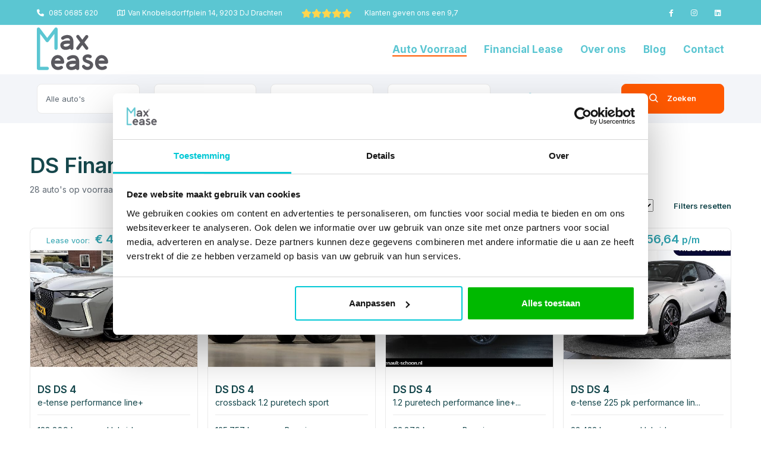

--- FILE ---
content_type: text/html; charset=UTF-8
request_url: https://maxlease.nl/voorraad/merk:ds
body_size: 13076
content:

<!DOCTYPE html>
<html lang="nl" class="computer voorraad ">

<head>
  <base href="https://maxlease.nl/" />
  <title>Ds Financial Lease - Max Lease</title>
  <meta charset="utf-8" />
  <meta http-equiv="X-UA-Compatible" content="IE=edge" />
  <meta name="viewport" content="width=device-width, initial-scale=1, maximum-scale=1" />
  <meta name="description" content="Ds Financial Lease - Max Lease" />
  <link rel="sitemap" type="application/xml" href="https://maxlease.nl/sitemap.xml" />
  <link rel="canonical" href="https://maxlease.nl/voorraad/merk:ds" />
  <meta name="robots" content="index,follow" />
  <meta name="googlebot" content="index,follow" />

  
  <script type="text/javascript">
  _linkedin_partner_id = "5790946";
  window._linkedin_data_partner_ids = window._linkedin_data_partner_ids || [];
  window._linkedin_data_partner_ids.push(_linkedin_partner_id);
  </script><script type="text/javascript">
  (function(l) {
  if (!l){window.lintrk = function(a,b){window.lintrk.q.push([a,b])};
  window.lintrk.q=[]}
  var s = document.getElementsByTagName("script")[0];
  var b = document.createElement("script");
  b.type = "text/javascript";b.async = true;
  b.src = "https://snap.licdn.com/li.lms-analytics/insight.min.js";
  s.parentNode.insertBefore(b, s);})(window.lintrk);
  </script>
  <noscript>
  <img height="1" width="1" style="display:none;" alt="" src="https://px.ads.linkedin.com/collect/?pid=5790946&fmt=gif" />
  </noscript>

  <!-- CSS
================================================== -->
  <link type="text/css" rel="stylesheet" href="css/kleuren.min.css?v=1.301769736995" />
  <link type="text/css" rel="stylesheet" href="https://cdn.jsdelivr.net/npm/bootstrap@5.1.3/dist/css/bootstrap.min.css" integrity="sha384-1BmE4kWBq78iYhFldvKuhfTAU6auU8tT94WrHftjDbrCEXSU1oBoqyl2QvZ6jIW3" crossorigin="anonymous" />
  <link type="text/css" rel='stylesheet' href='https://cdnjs.cloudflare.com/ajax/libs/OwlCarousel2/2.0.0-beta.3/assets/owl.carousel.min.css' />
  <link type="text/css" rel='stylesheet' href='https://cdnjs.cloudflare.com/ajax/libs/OwlCarousel2/2.0.0-beta.3/assets/owl.theme.default.min.css' />
  <link type="text/css" rel="stylesheet" href="css/kentekenplaat.min.css" />
  
    <link type="text/css" rel="stylesheet" href="css/jquery-ui.min.css" />
  <link type="text/css" rel="stylesheet" href="css/bootstrap-select.min.css" />
  <link type="text/css" rel="stylesheet" href="css/menu.min.css" />
  <link type="text/css" rel="stylesheet" href="css/ace-responsive-menu.min.css" />
  <link type="text/css" rel="stylesheet" href="css/megadropdown.min.css" />
  <link type="text/css" rel="stylesheet" href="css/simplebar.min.css" />
  <link type="text/css" rel="stylesheet" href="css/progressbar.min.css" />
  <link type="text/css" rel="stylesheet" href="css/animate.min.css" />
  <link type="text/css" rel="stylesheet" href="css/owl.min.css" />
  <link type="text/css" rel="stylesheet" href="css/magnific-popup.min.css" />
  <link type="text/css" rel="stylesheet" href="css/timecounter.min.css" />

  <link type="text/css" rel="stylesheet" href="css/style.css?v=1.301769736995" />
  <link type="text/css" rel="stylesheet" href="css/responsive.min.css?v=1.301769736995" />
      <link type="text/css" rel="stylesheet" href="css/responsive-opt.min.css?v=1.301769736995" />

  <!-- Icons
================================================== -->
  <link type="text/css" rel="stylesheet" href="css/fontawesome.min.css" />
  <link type="text/css" rel="stylesheet" href="css/fontawesome-all.min.css" />
  <link type="text/css" rel="stylesheet" href="css/flaticon.min.css" />

  <!-- Fonts
================================================== -->
  <link rel="preconnect" href="https://fonts.googleapis.com" />
  <link rel="preconnect" href="https://fonts.gstatic.com" crossorigin />
  <link rel="stylesheet" href="https://fonts.googleapis.com/css2?family=Inter:wght@100;200;300;400;600;700&display=swap" />

  <!--Graphics
=============================================================== -->
  <link rel="shortcut icon" type="image/svg+xml" href="favicon-maxlease.svg" sizes="any" />
  <link rel="icon" type="image/svg+xml" href="favicon-maxlease.svg" />


  <!--Graphics
=============================================================== -->
  <link rel="stylesheet" href="polyfill/loading-attribute-polyfill.css" />
  <script src="polyfill/loading-attribute-polyfill.umd.js" async></script>

        <script>
      window.dataLayer = window.dataLayer || [];

      (function(w,d,s,l,i){w[l]=w[l]||[];w[l].push({'gtm.start':
                  new Date().getTime(),event:'gtm.js'});var f=d.getElementsByTagName(s)[0],
              j=d.createElement(s),dl=l!='dataLayer'?'&l='+l:'';j.async=true;j.src=
              'https://www.googletagmanager.com/gtm.js?id='+i+dl;f.parentNode.insertBefore(j,f);
          })(window,document,'script','dataLayer','GTM-WGRXJV8J');
      </script>
  
  
  <!--[if lt IE 9]>
    <script src="https://oss.maxcdn.com/html5shiv/3.7.3/html5shiv.min.js"></script>
    <script src="https://oss.maxcdn.com/respond/1.4.2/respond.min.js"></script>
  <![endif]-->

    <meta name="google-site-verification" content="RvYAxbbH2gzW7QOpoOHMdiA-j2eC1qgdlwNvs55N2Xc" />
    
    <!-- Meta Pixel Code -->
    <script>
    !function(f,b,e,v,n,t,s)
    {if(f.fbq)return;n=f.fbq=function(){n.callMethod?
    n.callMethod.apply(n,arguments):n.queue.push(arguments)};
    if(!f._fbq)f._fbq=n;n.push=n;n.loaded=!0;n.version='2.0';
    n.queue=[];t=b.createElement(e);t.async=!0;
    t.src=v;s=b.getElementsByTagName(e)[0];
    s.parentNode.insertBefore(t,s)}(window, document,'script', 'https://connect.facebook.net/en_US/fbevents.js');
    fbq('init', '714663703808823');
    fbq('track', 'PageView');
    </script>

    <!-- End Meta Pixel Code -->

</head>

<body>

      <noscript><img height=“1” width=“1" style=“display:none” src=“https://www.facebook.com/tr?id=714663703808823&ev=PageView&noscript=1”/></noscript>
      <noscript><iframe src="https://www.googletagmanager.com/ns.html?id=GTM-WGRXJV8J" height="0" width="0" style="display:none;visibility:hidden"></iframe></noscript>
  
<div class="wrapper ovh">


<div class="header_top dn-992 ">
  <div class="container">
    <div class="row">
      <div class="col-auto">
        <div class="header_top_contact_opening_widget text-center text-md-start">
          <ul class="mb0">
            <li class="list-inline-item">
              <a href="tel:+31850685620" title="bel ons" style="color: var(--wit);"><i class="fa-solid fa-phone me-2"></i></span>085 0685 620</a>
            </li>
            <li class="list-inline-item text-white">
              <a><i class="fa-regular fa-map me-1"></i>Van Knobelsdorffplein 14, 9203 DJ Drachten</a>
            </li>
            <li class="list-inline-item stars">
              <a href="https://www.klantenvertellen.nl/reviews/1032303/max_lease" target="_blank" class="text-white" title="lees reviews over Max Lease op klantenvertellen.nl">
                <span class="text-white pe-2"><i class="fa-solid fa-star"></i><i class="fa-solid fa-star"></i><i class="fa-solid fa-star"></i><i class="fa-solid fa-star"></i><i class="fa-solid fa-star"></i></span> Klanten geven ons een 9,7              </a>
            </li>
          </ul>
        </div>
      </div>
      <div class="col">
        <div class="header_top_social_widgets text-center text-md-end">
          <ul class="m0">
            <li class="list-inline-item">
              <a href="https://www.facebook.com/maxlease.nl/" rel="me" title="like ons op Facebook" target="_blank"><span class="fa-brands fa-facebook-f"></span></a>
            </li>
            <li class="list-inline-item">
              <a href="https://www.instagram.com/maxlease.nl/" rel="me" title="volg ons op Instagram" target="_blank"><span class="fa-brands fa-instagram"></span></a>
            </li>
            <li class="list-inline-item">
              <a href="https://www.linkedin.com/company/maxlease/" rel="me" title="connect met ons op LinkedIn" target="_blank"><span class="fa-brands fa-linkedin"></span></a>
            </li>
          </ul>
        </div>
      </div>
    </div>
  </div>
</div>


<header class=" header-nav menu_style_home_one transparent main-menu  ">
  <nav>
    <div class="container posr" style="display: flex;">
      <div class="menu-toggle">
        <button type="button" id="menu-btn">
          <span class="icon-bar"></span>
          <span class="icon-bar"></span>
          <span class="icon-bar"></span>
        </button>
      </div>
      <a href="/" class="navbar_brand float-start dn-md mb-3" title="home"  style="margin-top: 0 !important; margin-bottom: 0 !important;">
        <img class="logo1" src="images/logo/logo.svg" alt="logo Max Lease" />
      </a>
          <ul id="respMenu" class="ace-responsive-menu text-end py-2" data-menu-style="horizontal">
        <li><a href="voorraad" title="bekijk actuele voorraad"><span class="title menu-item  menu-active">Auto Voorraad</span></a></li>
        <li><a href="financial-lease" title="lees meer over Financial Lease"><span class="title menu-item">Financial Lease</span></a></li>
        <li><a href="over-ons" title="Wie zijn wij?"><span class="title menu-item">Over ons</span></a></li>
        <li><a href="blog" title="ga naar ons blog"><span class="title menu-item">Blog</span></a></li>
        <li style="margin-left: 0;"><a href="contact-opnemen" title="contact opnemen"><span class="title menu-item">Contact</span></a></li>
      </ul>
        </div>
  </nav>
</header><section class="advance_search_menu_sectn py-2 py-sm-3 bgc-thm2">
  <div class="container" id="filterbox">
    <form id="filter" method="POST">
      <div class="row g-sm-4 g-2">
        <div class="col col-xs-6 col-sm-4 col-lg-2">
          <div class="advance_search_style">
            <select class="maxSelector" name="type-auto">
              <option value="Alles">Alle auto's</option>
              <option value="AUTO" >Personenauto's</option>
              <option value="BEDRIJF" >Bedrijfswagens</option>
            </select>
          </div>
        </div>
        <div class="col col-xs-6 col-sm-4 col-lg-2">
          <div class="advance_search_style">
            <select class="maxSelector" name="merk" id="merk">
              <option value="Alles">Alle merken</option>
              <option  value="Abarth">Abarth</option><option  value="Aiways">Aiways</option><option  value="Alfa Romeo">Alfa Romeo</option><option  value="Alpina">Alpina</option><option  value="Aston Martin">Aston Martin</option><option  value="Audi">Audi</option><option  value="Bentley">Bentley</option><option  value="BMW">BMW</option><option  value="Brute">Brute</option><option  value="BYD">BYD</option><option  value="Cadillac">Cadillac</option><option  value="Chevrolet">Chevrolet</option><option  value="Citroën">Citroën</option><option  value="CUPRA">CUPRA</option><option  value="Dacia">Dacia</option><option  value="Dodge">Dodge</option><option selected value="DS">DS</option><option  value="Ferrari">Ferrari</option><option  value="Fiat">Fiat</option><option  value="Ford">Ford</option><option  value="Honda">Honda</option><option  value="Hyundai">Hyundai</option><option  value="INEOS">INEOS</option><option  value="Jaguar">Jaguar</option><option  value="Jeep">Jeep</option><option  value="Kia">Kia</option><option  value="Lamborghini">Lamborghini</option><option  value="Land Rover">Land Rover</option><option  value="Lexus">Lexus</option><option  value="Lincoln">Lincoln</option><option  value="Lynk & Co">Lynk & Co</option><option  value="MAN">MAN</option><option  value="Maserati">Maserati</option><option  value="Mazda">Mazda</option><option  value="Mercedes-Benz">Mercedes-Benz</option><option  value="MG">MG</option><option  value="MINI">MINI</option><option  value="Mitsubishi">Mitsubishi</option><option  value="Nissan">Nissan</option><option  value="Opel">Opel</option><option  value="Peugeot">Peugeot</option><option  value="Polestar">Polestar</option><option  value="Porsche">Porsche</option><option  value="Renault">Renault</option><option  value="Rolls-Royce">Rolls-Royce</option><option  value="Schmidt">Schmidt</option><option  value="SEAT">SEAT</option><option  value="Škoda">Škoda</option><option  value="Smart">Smart</option><option  value="Subaru">Subaru</option><option  value="Suzuki">Suzuki</option><option  value="Tesla">Tesla</option><option  value="Toyota">Toyota</option><option  value="Volkswagen">Volkswagen</option><option  value="Volvo">Volvo</option>            </select>
          </div>
        </div>
        <div class="col col-xs-6 col-sm-4 col-lg-2">
          <div class="advance_search_style">
            <select class="maxSelector modelselector" id="model" name="model">
              <option value="Alles">Selecteer een merk</option>
              <option  value="DS 3">DS 3</option><option  value="DS 4">DS 4</option><option  value="DS 7">DS 7</option>            </select>
          </div>
        </div>
        <div class="col col-xs-6 col-sm-4 col-lg-2">
            <div class="advance_search_style">
                <select class="maxSelector" id="maandbedrag_van" name="maandbedrag-van">
                    <option  value="Alles" selected="">Maandbudget</option>
                    <option  value="0-200" >€ 0 - 200 p.m.</option><option  value="200-400" >€ 200 - 400 p.m.</option><option  value="400-600" >€ 400 - 600 p.m.</option><option  value="600-800" >€ 600 - 800 p.m.</option><option  value="800-1000" >€ 800 - 1.000 p.m.</option><option  value="1000-1200" >€ 1.000 - 1.200 p.m.</option><option  value="1200-1400" >€ 1.200 - 1.400 p.m.</option><option  value="1400-1600" >€ 1.400 - 1.600 p.m.</option><option  value="1600-1800" >€ 1.600 - 1.800 p.m.</option><option  value="1800-2000" >€ 1.800 - 2.000 p.m.</option><option  value="2000-2200" >€ 2.000 - 2.200 p.m.</option>                </select>
            </div>
        </div>
        <div class="col-6 col-sm-4 col-lg-2">
          <div class="advance_search_style filter">
            <a class="advance_dd_btn" href="#collapseAdvanceSearch" data-bs-toggle="collapse" role="button" aria-expanded="false" aria-controls="collapseAdvanceSearch">
              <span class="flaticon-cogwheel"></span> Meer filters
            </a>
          </div>
        </div>
        <div class="col-6 col-sm-4 col-lg-2">
          <div class="advance_search_style float-end zoek">
            <button class="btn search_btn btn-thm" type="submit" name="submit"><span class="flaticon-magnifiying-glass"></span> Zoeken</button>
          </div>
        </div>
      </div>

          <!-- filter op pc's en tablets -->
      <div class="collapse" id="collapseAdvanceSearch">
        <div class="row bgc-thm2">
          <div class="col col-xs-6 col-sm-4 col-lg-2 combi-field-links">
                <div class="">
                    <select class="maxSelector" name="carrosserie">
                        <option selected value="Alles" selected="">Alle carrosserieën</option>
                        <option  value="Bestelbus">Bestelbus</option>
                        <option  value="Hatchback">Hatchback</option>
                        <option  value="Bestelauto">Bestelauto</option>
                        <option  value="Stationwagon">Stationwagon</option>
                        <option  value="SUV">SUV</option>
                        <option  value="Personenbus">Personenbus</option>
                        <option  value="MPV">MPV</option>
                        <option  value="Coupé">Coupé</option>
                        <option  value="Chassis cabine">Chassis cabine</option>
                        <option  value="Sedan">Sedan</option>
                        <option  value="Pick-Up">Pick-Up</option>
                        <option  value="Kipper">Kipper</option>
                        <option  value="Cabriolet">Cabriolet</option>
                        <option  value="Bakwagen">Bakwagen</option>
                        <option  value="Open laadbak">Open laadbak</option>
                        <option  value="Koel-vriestransport">Koel-vriestransport</option>
                        <option  value="Rolstoelvervoer">Rolstoelvervoer</option>
                        <option  value="Terreinwagen">Terreinwagen</option>
                        <option  value="Glasresteel">Glasresteel</option>
                        <option  value="BE-trekker">BE-trekker</option>
                        <option  value="Personenvervoer">Personenvervoer</option>
                        <option  value="Autotransporter">Autotransporter</option>
                        <option  value="Hoogwerker">Hoogwerker</option>
                        <option  value="Huifzeil">Huifzeil</option>
                        <option  value="Targa">Targa</option>
                        <option  value="Verkoopwagen">Verkoopwagen</option>
                        <option  value="Overig">Overig</option>
                    </select>
                </div>
            </div>

            <div class="col col-xs-6 col-sm-4 col-lg-2 combi-field-links">
                <div class="">
                    <select class="maxSelector" name="transmissies">
                        <option  value="Alles" selected="">Alle transmissies</option>
                        <option  value="H">Handgeschakeld</option>
                        <option  value="A">Automaat</option>
                        <option  value="S">Semi-automaat</option>
                    </select>
                </div>
            </div>

            <div class="col col-xs-6 col-sm-4 col-lg-2 combi-field-links">
                <div class="">
                    <select class="maxSelector" name="brandstoffen">
                        <option  value="Alles" selected="">Alle brandstoffen</option>
                        <option  value="D">Diesel</option>
                        <option  value="H">Hybride</option>
                        <option  value="B">Benzine</option>
                        <option  value="E">Elektrisch</option>
                        <option  value="O">Overig</option>
                        <option  value="L">LPG/Gas</option>
                        <option  value="3">LPG G3</option>
                    </select>
                </div>
            </div>

          <div class="col col-xs-6 col-sm-4 col-lg-2 combi-field-links">
            <div class="">
              <select class="maxSelector" id="bouwjaar_van" name="bouwjaar-van" onchange="vanTotSelector('bouwjaar_van','bouwjaar_tot')">
                <option value="Alles">Bouwjaar van</option>
                <option  value="2011">2011</option><option  value="2012">2012</option><option  value="2013">2013</option><option  value="2014">2014</option><option  value="2015">2015</option><option  value="2016">2016</option><option  value="2017">2017</option><option  value="2018">2018</option><option  value="2019">2019</option><option  value="2020">2020</option><option  value="2021">2021</option><option  value="2022">2022</option><option  value="2023">2023</option><option  value="2024">2024</option><option  value="2025">2025</option><option  value="2026">2026</option><option  value="2109">2109</option>              </select>
            </div>
          </div>
          <div class="col col-xs-6 col-sm-4 col-lg-2 combi-field-links">
            <div class="">
              <select class="maxSelector" id="bouwjaar_tot" name="bouwjaar-tot">
                <option value="Alles">Bouwjaar tot</option>
                <option   value="2011">2011</option><option   value="2012">2012</option><option   value="2013">2013</option><option   value="2014">2014</option><option   value="2015">2015</option><option   value="2016">2016</option><option   value="2017">2017</option><option   value="2018">2018</option><option   value="2019">2019</option><option   value="2020">2020</option><option   value="2021">2021</option><option   value="2022">2022</option><option   value="2023">2023</option><option   value="2024">2024</option><option   value="2025">2025</option><option   value="2026">2026</option><option   value="2109">2109</option>              </select>
            </div>
          </div>
          <div class="col col-xs-6 col-sm-4 col-lg-2 combi-field-links">
            <div class="">
              <select class="maxSelector" id="km_van" name="km-van" onchange="vanTotSelector('km_van','km_tot')">
                <option  value="Alles" selected="">Km stand van</option>
                <option  value="0">0</option>
                <option  value="50000">50.000</option>
                <option  value="100000">100.000</option>
                <option  value="150000">150.000</option>
                <option  value="200000">200.000</option>
                <option  value="250000">250.000</option>
                <option  value="300000">300.000</option>
                <option  value="350000">350.000</option>
                <option  value="400000">400.000</option>
                <option  value="450000">450.000</option>
              </select>
            </div>
          </div>
          <div class="col col-xs-6 col-sm-4 col-lg-2 combi-field-links pt-0">
            <div class="">
              <select class="maxSelector" id="km_tot" name="km-tot">
                <option   value="Alles" selected="">Km stand tot</option>
                <option   value="50000">50.000</option>
                <option   value="100000">100.000</option>
                <option   value="150000">150.000</option>
                <option   value="200000">200.000</option>
                <option   value="250000">250.000</option>
                <option   value="300000">300.000</option>
                <option   value="350000">350.000</option>
                <option   value="400000">400.000</option>
                <option   value="450000">450.000</option>
                <option   value="500000">500.000</option>
              </select>
            </div>
          </div>
          <div class="col col-xs-6 col-sm-4 col-lg-2 combi-field-links pt-0">
            <div class="">
              <select class="maxSelector" name="kleur" >
                <option  value="Alles" selected="">Alle kleuren</option>
                <option  value="wit">Wit</option>
                <option  value="zwart">Zwart</option>
                <option  value="grijs">Grijs</option>
                <option  value="blauw">Blauw</option>
                <option  value="rood">Rood</option>
                <option  value="bruin">Bruin</option>
                <option  value="beige">Beige</option>
                <option  value="zilver">Zilver</option>
                <option  value="groen">Groen</option>
                <option  value="geel">Geel</option>
                <option  value="overig">Overig</option>
                <option  value="paars">Paars</option>
                <option  value="goud">Goud</option>
                <option  value="oranje">Oranje</option>
              </select>
            </div>
          </div>
          <div class="col col-xs-6 col-sm-4 col-lg-2 combi-field-links pt-0">
            <div class="">
              <select class="maxSelector" name="btw-marge">
                <option  value="Alles" selected="">BTW of Marge</option>
                <option  value="btw">BTW</option>
                <option  value="marge">Marge</option>
              </select>
            </div>
          </div>
          <div class="col col-xs-6 col-sm-4 col-lg-4 combi-field-links pt-0">
            <div class="">
              <input class="form-control form_control" type="text" name="trefwoord" placeholder="Trefwoord" />
            </div>
          </div>
        </div>
      </div>
        </form>
  </div>
</section><style>
@media (max-width: 478px){
  #resulthead a.more_listing {
    float: right!important;
    line-height: inherit;
    padding-right: 12px;
    color: var(--blauw);
    font-size: 13px;
  }
}
</style>
  <section class="featured-product" id="voorraadfilter">
    <div class="container cars">
        <div class="main-title">
                            <h1>DS Financial Lease</h1>
                        <span id="counterGetal">Aantallen worden opgehaald...</span>
        </div>

      <div class="row justify-content-end " id="resulthead">
        <div class="col-sm-6 text-sm-end">
          <span class="disable-mobile">Gesorteerd op: </span>
          <select name="sortering" form="filter" class="mr30" id="sortering">
            <option value="Alles">Sorteer op</option>
            <option value="1">Verkoopprijs, oplopend</option>
            <option value="2">Verkoopprijs, aflopend</option>
            <option value="9">Maandelijks, oplopend</option>
            <option value="10">Maandelijks, aflopend</option>
            <option value="3">Kilometerstand, oplopend</option>
            <option value="4">Kilometerstand, aflopend</option>
            <option value="5">Bouwjaar, oplopend</option>
            <option value="6">Bouwjaar, aflopend</option>
          </select>
          <a href="voorraad" class="more_listing">Filters resetten</span></a>
        </div>
      </div>
      <div class="row" id="resultfiltered">
        <div class="col-lg-12">
          <div class="popular_listing_sliders">
            <div class="row g-md-3 g-2" id="load_data_test">
              
    <div class="col-xl-3 col-6">
      <div class="car-listing style-1 auto">
        <div class="listing-thumb blauw">
          <a class="text-white" href="i/ds-ds-4-190636212">
            <div class="banner"><span>Lease voor:</span> € 426,89 <small>p/m</small></div>
            <div class="preview" style="background-image: url('images/voertuigen/190636212_thumbnail0.jpg');" >
              <div class="tag">AANBEVOLEN</div>
              <div class="thmb_cntnt2">
                <ul class="mb-0">
                  <li class="list-inline-item"><span class="flaticon-photo-camera mr3"></span></li>
                </ul>
              </div>
            </div>
          </a>
        </div>
        <div class="listing-details">
          <div class="wrapper">
            <a href="i/ds-ds-4-190636212"><h3>DS DS 4</h3></a>
            <p>E-Tense Performance Line+</p>
          </div>
          <div class="addline">
            <div class="row">
              <div class="col-md-5 col-7"><a href="i/ds-ds-4-190636212">128.889 km</a></div>
              <div class="col-md-7 col-5"><a href="i/ds-ds-4-190636212">Hybride</a></div>
              <div class="col-md-5 col-7"><a href="i/ds-ds-4-190636212">Automaat</a></div>
              <div class="col-md-7 col-5"><a href="i/ds-ds-4-190636212">2022</a></div>
              <div class="col-md-5 col-12"><a href="i/ds-ds-4-190636212">€ 22.850</a> <span class="no-desktop ms-1"><small>incl. BTW</small></span></div>
              <div class="col-md-7 disable-mobile"><a href="i/ds-ds-4-190636212">incl. BTW</a></div>
            </div>
          </div>
        </div>
        <div class="listing-footer addline">
          <div class="row">
            <div class="col-md-6 col-12 price">
              <h4>€ 426,89 <span>p/m</span></h4>
            </div>
            <div class="col-md-6 col-12 button">
              <a class="btn btn-thm" href="i/ds-ds-4-190636212">Bekijk deal <i class="fas fa-arrow-right"></i></a>
            </div>
          </div>
        </div>
      </div>
    </div>
    <div class="col-xl-3 col-6">
      <div class="car-listing style-1 auto">
        <div class="listing-thumb blauw">
          <a class="text-white" href="i/ds-ds-4-112807005">
            <div class="banner"><span>Lease voor:</span> € 176,45 <small>p/m</small></div>
            <div class="preview" style="background-image: url('images/voertuigen/112807005_thumbnail0.jpg');" >
              <div class="tag">AANBEVOLEN</div>
              <div class="thmb_cntnt2">
                <ul class="mb-0">
                  <li class="list-inline-item"><span class="flaticon-photo-camera mr3"></span></li>
                </ul>
              </div>
            </div>
          </a>
        </div>
        <div class="listing-details">
          <div class="wrapper">
            <a href="i/ds-ds-4-112807005"><h3>DS DS 4</h3></a>
            <p>Crossback 1.2 PureTech Sport</p>
          </div>
          <div class="addline">
            <div class="row">
              <div class="col-md-5 col-7"><a href="i/ds-ds-4-112807005">125.757 km</a></div>
              <div class="col-md-7 col-5"><a href="i/ds-ds-4-112807005">Benzine</a></div>
              <div class="col-md-5 col-7"><a href="i/ds-ds-4-112807005">Handgeschakeld</a></div>
              <div class="col-md-7 col-5"><a href="i/ds-ds-4-112807005">2017</a></div>
              <div class="col-md-5 col-12"><a href="i/ds-ds-4-112807005">€ 9.445</a> <span class="no-desktop ms-1"><small>Marge</small></span></div>
              <div class="col-md-7 disable-mobile"><a href="i/ds-ds-4-112807005">Marge</a></div>
            </div>
          </div>
        </div>
        <div class="listing-footer addline">
          <div class="row">
            <div class="col-md-6 col-12 price">
              <h4>€ 176,45 <span>p/m</span></h4>
            </div>
            <div class="col-md-6 col-12 button">
              <a class="btn btn-thm" href="i/ds-ds-4-112807005">Bekijk deal <i class="fas fa-arrow-right"></i></a>
            </div>
          </div>
        </div>
      </div>
    </div>
    <div class="col-xl-3 col-6">
      <div class="car-listing style-1 auto">
        <div class="listing-thumb blauw">
          <a class="text-white" href="i/ds-ds-4-794754870">
            <div class="banner"><span>Lease voor:</span> € 475,46 <small>p/m</small></div>
            <div class="preview" style="background-image: url('images/voertuigen/794754870_thumbnail0.jpg');" >
              <div class="tag">AANBEVOLEN</div>
              <div class="thmb_cntnt2">
                <ul class="mb-0">
                  <li class="list-inline-item"><span class="flaticon-photo-camera mr3"></span></li>
                </ul>
              </div>
            </div>
          </a>
        </div>
        <div class="listing-details">
          <div class="wrapper">
            <a href="i/ds-ds-4-794754870"><h3>DS DS 4</h3></a>
            <p>1.2 PureTech Performance Line+...</p>
          </div>
          <div class="addline">
            <div class="row">
              <div class="col-md-5 col-7"><a href="i/ds-ds-4-794754870">32.870 km</a></div>
              <div class="col-md-7 col-5"><a href="i/ds-ds-4-794754870">Benzine</a></div>
              <div class="col-md-5 col-7"><a href="i/ds-ds-4-794754870">Automaat</a></div>
              <div class="col-md-7 col-5"><a href="i/ds-ds-4-794754870">2023</a></div>
              <div class="col-md-5 col-12"><a href="i/ds-ds-4-794754870">€ 25.450</a> <span class="no-desktop ms-1"><small>incl. BTW</small></span></div>
              <div class="col-md-7 disable-mobile"><a href="i/ds-ds-4-794754870">incl. BTW</a></div>
            </div>
          </div>
        </div>
        <div class="listing-footer addline">
          <div class="row">
            <div class="col-md-6 col-12 price">
              <h4>€ 475,46 <span>p/m</span></h4>
            </div>
            <div class="col-md-6 col-12 button">
              <a class="btn btn-thm" href="i/ds-ds-4-794754870">Bekijk deal <i class="fas fa-arrow-right"></i></a>
            </div>
          </div>
        </div>
      </div>
    </div>
    <div class="col-xl-3 col-6">
      <div class="car-listing style-1 auto">
        <div class="listing-thumb blauw">
          <a class="text-white" href="i/ds-ds-4-125792646">
            <div class="banner"><span>Lease voor:</span> € 556,64 <small>p/m</small></div>
            <div class="preview" style="background-image: url('images/voertuigen/125792646_thumbnail0.jpg');" >
              <div class="tag">AANBEVOLEN</div>
              <div class="thmb_cntnt2">
                <ul class="mb-0">
                  <li class="list-inline-item"><span class="flaticon-photo-camera mr3"></span></li>
                </ul>
              </div>
            </div>
          </a>
        </div>
        <div class="listing-details">
          <div class="wrapper">
            <a href="i/ds-ds-4-125792646"><h3>DS DS 4</h3></a>
            <p>E-Tense 225 PK Performance Lin...</p>
          </div>
          <div class="addline">
            <div class="row">
              <div class="col-md-5 col-7"><a href="i/ds-ds-4-125792646">22.423 km</a></div>
              <div class="col-md-7 col-5"><a href="i/ds-ds-4-125792646">Hybride</a></div>
              <div class="col-md-5 col-7"><a href="i/ds-ds-4-125792646">Automaat</a></div>
              <div class="col-md-7 col-5"><a href="i/ds-ds-4-125792646">2023</a></div>
              <div class="col-md-5 col-12"><a href="i/ds-ds-4-125792646">€ 29.795</a> <span class="no-desktop ms-1"><small>Marge</small></span></div>
              <div class="col-md-7 disable-mobile"><a href="i/ds-ds-4-125792646">Marge</a></div>
            </div>
          </div>
        </div>
        <div class="listing-footer addline">
          <div class="row">
            <div class="col-md-6 col-12 price">
              <h4>€ 556,64 <span>p/m</span></h4>
            </div>
            <div class="col-md-6 col-12 button">
              <a class="btn btn-thm" href="i/ds-ds-4-125792646">Bekijk deal <i class="fas fa-arrow-right"></i></a>
            </div>
          </div>
        </div>
      </div>
    </div>
    <div class="col-xl-3 col-6">
      <div class="car-listing style-1 auto">
        <div class="listing-thumb blauw">
          <a class="text-white" href="i/ds-ds-4-181382155">
            <div class="banner"><span>Lease voor:</span> € 370,84 <small>p/m</small></div>
            <div class="preview" style="background-image: url('images/voertuigen/181382155_thumbnail0.jpg');" >
              <div class="tag">AANBEVOLEN</div>
              <div class="thmb_cntnt2">
                <ul class="mb-0">
                  <li class="list-inline-item"><span class="flaticon-photo-camera mr3"></span></li>
                </ul>
              </div>
            </div>
          </a>
        </div>
        <div class="listing-details">
          <div class="wrapper">
            <a href="i/ds-ds-4-181382155"><h3>DS DS 4</h3></a>
            <p>Bastille+ *1ste Eigenaar*Navig...</p>
          </div>
          <div class="addline">
            <div class="row">
              <div class="col-md-5 col-7"><a href="i/ds-ds-4-181382155">74.000 km</a></div>
              <div class="col-md-7 col-5"><a href="i/ds-ds-4-181382155">Benzine</a></div>
              <div class="col-md-5 col-7"><a href="i/ds-ds-4-181382155">Automaat</a></div>
              <div class="col-md-7 col-5"><a href="i/ds-ds-4-181382155">2022</a></div>
              <div class="col-md-5 col-12"><a href="i/ds-ds-4-181382155">€ 19.850</a> <span class="no-desktop ms-1"><small>incl. BTW</small></span></div>
              <div class="col-md-7 disable-mobile"><a href="i/ds-ds-4-181382155">incl. BTW</a></div>
            </div>
          </div>
        </div>
        <div class="listing-footer addline">
          <div class="row">
            <div class="col-md-6 col-12 price">
              <h4>€ 370,84 <span>p/m</span></h4>
            </div>
            <div class="col-md-6 col-12 button">
              <a class="btn btn-thm" href="i/ds-ds-4-181382155">Bekijk deal <i class="fas fa-arrow-right"></i></a>
            </div>
          </div>
        </div>
      </div>
    </div>
    <div class="col-xl-3 col-6">
      <div class="car-listing style-1 auto">
        <div class="listing-thumb blauw">
          <a class="text-white" href="i/ds-ds-7-931647704">
            <div class="banner"><span>Lease voor:</span> € 522,17 <small>p/m</small></div>
            <div class="preview" style="background-image: url('images/voertuigen/931647704_thumbnail0.jpg');" >
              <div class="tag">AANBEVOLEN</div>
              <div class="thmb_cntnt2">
                <ul class="mb-0">
                  <li class="list-inline-item"><span class="flaticon-photo-camera mr3"></span></li>
                </ul>
              </div>
            </div>
          </a>
        </div>
        <div class="listing-details">
          <div class="wrapper">
            <a href="i/ds-ds-7-931647704"><h3>DS DS 7</h3></a>
            <p>Crossback 1.6 PureTech 180PK A...</p>
          </div>
          <div class="addline">
            <div class="row">
              <div class="col-md-5 col-7"><a href="i/ds-ds-7-931647704">50.916 km</a></div>
              <div class="col-md-7 col-5"><a href="i/ds-ds-7-931647704">Benzine</a></div>
              <div class="col-md-5 col-7"><a href="i/ds-ds-7-931647704">Automaat</a></div>
              <div class="col-md-7 col-5"><a href="i/ds-ds-7-931647704">2022</a></div>
              <div class="col-md-5 col-12"><a href="i/ds-ds-7-931647704">€ 27.950</a> <span class="no-desktop ms-1"><small>Marge</small></span></div>
              <div class="col-md-7 disable-mobile"><a href="i/ds-ds-7-931647704">Marge</a></div>
            </div>
          </div>
        </div>
        <div class="listing-footer addline">
          <div class="row">
            <div class="col-md-6 col-12 price">
              <h4>€ 522,17 <span>p/m</span></h4>
            </div>
            <div class="col-md-6 col-12 button">
              <a class="btn btn-thm" href="i/ds-ds-7-931647704">Bekijk deal <i class="fas fa-arrow-right"></i></a>
            </div>
          </div>
        </div>
      </div>
    </div>
    <div class="col-xl-3 col-6">
      <div class="car-listing style-1 auto">
        <div class="listing-thumb blauw">
          <a class="text-white" href="i/ds-ds-7-929337316">
            <div class="banner"><span>Lease voor:</span> € 409,98 <small>p/m</small></div>
            <div class="preview" style="background-image: url('images/voertuigen/929337316_thumbnail0.jpg');" >
              <div class="tag">AANBEVOLEN</div>
              <div class="thmb_cntnt2">
                <ul class="mb-0">
                  <li class="list-inline-item"><span class="flaticon-photo-camera mr3"></span></li>
                </ul>
              </div>
            </div>
          </a>
        </div>
        <div class="listing-details">
          <div class="wrapper">
            <a href="i/ds-ds-7-929337316"><h3>DS DS 7</h3></a>
            <p>Crossback 1.6 PureTech Perform...</p>
          </div>
          <div class="addline">
            <div class="row">
              <div class="col-md-5 col-7"><a href="i/ds-ds-7-929337316">113.114 km</a></div>
              <div class="col-md-7 col-5"><a href="i/ds-ds-7-929337316">Benzine</a></div>
              <div class="col-md-5 col-7"><a href="i/ds-ds-7-929337316">Automaat</a></div>
              <div class="col-md-7 col-5"><a href="i/ds-ds-7-929337316">2019</a></div>
              <div class="col-md-5 col-12"><a href="i/ds-ds-7-929337316">€ 21.945</a> <span class="no-desktop ms-1"><small>Marge</small></span></div>
              <div class="col-md-7 disable-mobile"><a href="i/ds-ds-7-929337316">Marge</a></div>
            </div>
          </div>
        </div>
        <div class="listing-footer addline">
          <div class="row">
            <div class="col-md-6 col-12 price">
              <h4>€ 409,98 <span>p/m</span></h4>
            </div>
            <div class="col-md-6 col-12 button">
              <a class="btn btn-thm" href="i/ds-ds-7-929337316">Bekijk deal <i class="fas fa-arrow-right"></i></a>
            </div>
          </div>
        </div>
      </div>
    </div>
    <div class="col-xl-3 col-6">
      <div class="car-listing style-1 auto">
        <div class="listing-thumb blauw">
          <a class="text-white" href="i/ds-ds-4-678661866">
            <div class="banner"><span>Lease voor:</span> € 204,57 <small>p/m</small></div>
            <div class="preview" style="background-image: url('images/voertuigen/678661866_thumbnail0.jpg');" >
              <div class="tag">AANBEVOLEN</div>
              <div class="thmb_cntnt2">
                <ul class="mb-0">
                  <li class="list-inline-item"><span class="flaticon-photo-camera mr3"></span></li>
                </ul>
              </div>
            </div>
          </a>
        </div>
        <div class="listing-details">
          <div class="wrapper">
            <a href="i/ds-ds-4-678661866"><h3>DS DS 4</h3></a>
            <p>Crossback 1.2 PureTech Chic | ...</p>
          </div>
          <div class="addline">
            <div class="row">
              <div class="col-md-5 col-7"><a href="i/ds-ds-4-678661866">122.453 km</a></div>
              <div class="col-md-7 col-5"><a href="i/ds-ds-4-678661866">Benzine</a></div>
              <div class="col-md-5 col-7"><a href="i/ds-ds-4-678661866">Handgeschakeld</a></div>
              <div class="col-md-7 col-5"><a href="i/ds-ds-4-678661866">2017</a></div>
              <div class="col-md-5 col-12"><a href="i/ds-ds-4-678661866">€ 10.950</a> <span class="no-desktop ms-1"><small>Marge</small></span></div>
              <div class="col-md-7 disable-mobile"><a href="i/ds-ds-4-678661866">Marge</a></div>
            </div>
          </div>
        </div>
        <div class="listing-footer addline">
          <div class="row">
            <div class="col-md-6 col-12 price">
              <h4>€ 204,57 <span>p/m</span></h4>
            </div>
            <div class="col-md-6 col-12 button">
              <a class="btn btn-thm" href="i/ds-ds-4-678661866">Bekijk deal <i class="fas fa-arrow-right"></i></a>
            </div>
          </div>
        </div>
      </div>
    </div>
    <div class="col-xl-3 col-6">
      <div class="car-listing style-1 auto">
        <div class="listing-thumb blauw">
          <a class="text-white" href="i/ds-ds-7-453604948">
            <div class="banner"><span>Lease voor:</span> € 427,82 <small>p/m</small></div>
            <div class="preview" style="background-image: url('images/voertuigen/453604948_thumbnail0.jpg');" >
              <div class="tag">AANBEVOLEN</div>
              <div class="thmb_cntnt2">
                <ul class="mb-0">
                  <li class="list-inline-item"><span class="flaticon-photo-camera mr3"></span></li>
                </ul>
              </div>
            </div>
          </a>
        </div>
        <div class="listing-details">
          <div class="wrapper">
            <a href="i/ds-ds-7-453604948"><h3>DS DS 7</h3></a>
            <p>Crossback E-Tense Performance ...</p>
          </div>
          <div class="addline">
            <div class="row">
              <div class="col-md-5 col-7"><a href="i/ds-ds-7-453604948">146.472 km</a></div>
              <div class="col-md-7 col-5"><a href="i/ds-ds-7-453604948">Hybride</a></div>
              <div class="col-md-5 col-7"><a href="i/ds-ds-7-453604948">Automaat</a></div>
              <div class="col-md-7 col-5"><a href="i/ds-ds-7-453604948">2021</a></div>
              <div class="col-md-5 col-12"><a href="i/ds-ds-7-453604948">€ 22.900</a> <span class="no-desktop ms-1"><small>incl. BTW</small></span></div>
              <div class="col-md-7 disable-mobile"><a href="i/ds-ds-7-453604948">incl. BTW</a></div>
            </div>
          </div>
        </div>
        <div class="listing-footer addline">
          <div class="row">
            <div class="col-md-6 col-12 price">
              <h4>€ 427,82 <span>p/m</span></h4>
            </div>
            <div class="col-md-6 col-12 button">
              <a class="btn btn-thm" href="i/ds-ds-7-453604948">Bekijk deal <i class="fas fa-arrow-right"></i></a>
            </div>
          </div>
        </div>
      </div>
    </div>
    <div class="col-xl-3 col-6">
      <div class="car-listing style-1 auto">
        <div class="listing-thumb blauw">
          <a class="text-white" href="i/ds-ds-7-554684328">
            <div class="banner"><span>Lease voor:</span> € 420,35 <small>p/m</small></div>
            <div class="preview" style="background-image: url('images/voertuigen/554684328_thumbnail0.jpg');" >
              <div class="tag">AANBEVOLEN</div>
              <div class="thmb_cntnt2">
                <ul class="mb-0">
                  <li class="list-inline-item"><span class="flaticon-photo-camera mr3"></span></li>
                </ul>
              </div>
            </div>
          </a>
        </div>
        <div class="listing-details">
          <div class="wrapper">
            <a href="i/ds-ds-7-554684328"><h3>DS DS 7</h3></a>
            <p>Crossback Performance Line *1s...</p>
          </div>
          <div class="addline">
            <div class="row">
              <div class="col-md-5 col-7"><a href="i/ds-ds-7-554684328">88.000 km</a></div>
              <div class="col-md-7 col-5"><a href="i/ds-ds-7-554684328">Benzine</a></div>
              <div class="col-md-5 col-7"><a href="i/ds-ds-7-554684328">Automaat</a></div>
              <div class="col-md-7 col-5"><a href="i/ds-ds-7-554684328">2020</a></div>
              <div class="col-md-5 col-12"><a href="i/ds-ds-7-554684328">€ 22.500</a> <span class="no-desktop ms-1"><small>incl. BTW</small></span></div>
              <div class="col-md-7 disable-mobile"><a href="i/ds-ds-7-554684328">incl. BTW</a></div>
            </div>
          </div>
        </div>
        <div class="listing-footer addline">
          <div class="row">
            <div class="col-md-6 col-12 price">
              <h4>€ 420,35 <span>p/m</span></h4>
            </div>
            <div class="col-md-6 col-12 button">
              <a class="btn btn-thm" href="i/ds-ds-7-554684328">Bekijk deal <i class="fas fa-arrow-right"></i></a>
            </div>
          </div>
        </div>
      </div>
    </div>
    <div class="col-xl-3 col-6">
      <div class="car-listing style-1 auto">
        <div class="listing-thumb blauw">
          <a class="text-white" href="i/ds-ds-3-720313464">
            <div class="banner"><span>Lease voor:</span> € 315,73 <small>p/m</small></div>
            <div class="preview" style="background-image: url('images/voertuigen/720313464_thumbnail0.jpg');" >
              <div class="tag">AANBEVOLEN</div>
              <div class="thmb_cntnt2">
                <ul class="mb-0">
                  <li class="list-inline-item"><span class="flaticon-photo-camera mr3"></span></li>
                </ul>
              </div>
            </div>
          </a>
        </div>
        <div class="listing-details">
          <div class="wrapper">
            <a href="i/ds-ds-3-720313464"><h3>DS DS 3</h3></a>
            <p>Crossback PureTech 100 Montmar...</p>
          </div>
          <div class="addline">
            <div class="row">
              <div class="col-md-5 col-7"><a href="i/ds-ds-3-720313464">69.354 km</a></div>
              <div class="col-md-7 col-5"><a href="i/ds-ds-3-720313464">Benzine</a></div>
              <div class="col-md-5 col-7"><a href="i/ds-ds-3-720313464">Handgeschakeld</a></div>
              <div class="col-md-7 col-5"><a href="i/ds-ds-3-720313464">2022</a></div>
              <div class="col-md-5 col-12"><a href="i/ds-ds-3-720313464">€ 16.900</a> <span class="no-desktop ms-1"><small>incl. BTW</small></span></div>
              <div class="col-md-7 disable-mobile"><a href="i/ds-ds-3-720313464">incl. BTW</a></div>
            </div>
          </div>
        </div>
        <div class="listing-footer addline">
          <div class="row">
            <div class="col-md-6 col-12 price">
              <h4>€ 315,73 <span>p/m</span></h4>
            </div>
            <div class="col-md-6 col-12 button">
              <a class="btn btn-thm" href="i/ds-ds-3-720313464">Bekijk deal <i class="fas fa-arrow-right"></i></a>
            </div>
          </div>
        </div>
      </div>
    </div>
    <div class="col-xl-3 col-6">
      <div class="car-listing style-1 auto">
        <div class="listing-thumb blauw">
          <a class="text-white" href="i/ds-ds-7-536548427">
            <div class="banner"><span>Lease voor:</span> € 353,09 <small>p/m</small></div>
            <div class="preview" style="background-image: url('images/voertuigen/536548427_thumbnail0.jpg');" >
              <div class="tag">AANBEVOLEN</div>
              <div class="thmb_cntnt2">
                <ul class="mb-0">
                  <li class="list-inline-item"><span class="flaticon-photo-camera mr3"></span></li>
                </ul>
              </div>
            </div>
          </a>
        </div>
        <div class="listing-details">
          <div class="wrapper">
            <a href="i/ds-ds-7-536548427"><h3>DS DS 7</h3></a>
            <p>Crossback E-Tense Be Chic | Ca...</p>
          </div>
          <div class="addline">
            <div class="row">
              <div class="col-md-5 col-7"><a href="i/ds-ds-7-536548427">186.977 km</a></div>
              <div class="col-md-7 col-5"><a href="i/ds-ds-7-536548427">Hybride</a></div>
              <div class="col-md-5 col-7"><a href="i/ds-ds-7-536548427">Automaat</a></div>
              <div class="col-md-7 col-5"><a href="i/ds-ds-7-536548427">2021</a></div>
              <div class="col-md-5 col-12"><a href="i/ds-ds-7-536548427">€ 18.900</a> <span class="no-desktop ms-1"><small>incl. BTW</small></span></div>
              <div class="col-md-7 disable-mobile"><a href="i/ds-ds-7-536548427">incl. BTW</a></div>
            </div>
          </div>
        </div>
        <div class="listing-footer addline">
          <div class="row">
            <div class="col-md-6 col-12 price">
              <h4>€ 353,09 <span>p/m</span></h4>
            </div>
            <div class="col-md-6 col-12 button">
              <a class="btn btn-thm" href="i/ds-ds-7-536548427">Bekijk deal <i class="fas fa-arrow-right"></i></a>
            </div>
          </div>
        </div>
      </div>
    </div>
    <div class="col-xl-3 col-6">
      <div class="car-listing style-1 auto">
        <div class="listing-thumb blauw">
          <a class="text-white" href="i/ds-ds-7-236282001">
            <div class="banner"><span>Lease voor:</span> € 439,03 <small>p/m</small></div>
            <div class="preview" style="background-image: url('images/voertuigen/236282001_thumbnail0.jpg');" >
              <div class="tag">AANBEVOLEN</div>
              <div class="thmb_cntnt2">
                <ul class="mb-0">
                  <li class="list-inline-item"><span class="flaticon-photo-camera mr3"></span></li>
                </ul>
              </div>
            </div>
          </a>
        </div>
        <div class="listing-details">
          <div class="wrapper">
            <a href="i/ds-ds-7-236282001"><h3>DS DS 7</h3></a>
            <p>Crossback *1ste Eigenaar*Panor...</p>
          </div>
          <div class="addline">
            <div class="row">
              <div class="col-md-5 col-7"><a href="i/ds-ds-7-236282001">69.000 km</a></div>
              <div class="col-md-7 col-5"><a href="i/ds-ds-7-236282001">Benzine</a></div>
              <div class="col-md-5 col-7"><a href="i/ds-ds-7-236282001">Automaat</a></div>
              <div class="col-md-7 col-5"><a href="i/ds-ds-7-236282001">2020</a></div>
              <div class="col-md-5 col-12"><a href="i/ds-ds-7-236282001">€ 23.500</a> <span class="no-desktop ms-1"><small>incl. BTW</small></span></div>
              <div class="col-md-7 disable-mobile"><a href="i/ds-ds-7-236282001">incl. BTW</a></div>
            </div>
          </div>
        </div>
        <div class="listing-footer addline">
          <div class="row">
            <div class="col-md-6 col-12 price">
              <h4>€ 439,03 <span>p/m</span></h4>
            </div>
            <div class="col-md-6 col-12 button">
              <a class="btn btn-thm" href="i/ds-ds-7-236282001">Bekijk deal <i class="fas fa-arrow-right"></i></a>
            </div>
          </div>
        </div>
      </div>
    </div>
    <div class="col-xl-3 col-6">
      <div class="car-listing style-1 auto">
        <div class="listing-thumb blauw">
          <a class="text-white" href="i/ds-ds-3-608118715">
            <div class="banner"><span>Lease voor:</span> € 194,30 <small>p/m</small></div>
            <div class="preview" style="background-image: url('images/voertuigen/608118715_thumbnail0.jpg');" >
              <div class="tag">AANBEVOLEN</div>
              <div class="thmb_cntnt2">
                <ul class="mb-0">
                  <li class="list-inline-item"><span class="flaticon-photo-camera mr3"></span></li>
                </ul>
              </div>
            </div>
          </a>
        </div>
        <div class="listing-details">
          <div class="wrapper">
            <a href="i/ds-ds-3-608118715"><h3>DS DS 3</h3></a>
            <p>PureTech 110 So Chic</p>
          </div>
          <div class="addline">
            <div class="row">
              <div class="col-md-5 col-7"><a href="i/ds-ds-3-608118715">55.236 km</a></div>
              <div class="col-md-7 col-5"><a href="i/ds-ds-3-608118715">Benzine</a></div>
              <div class="col-md-5 col-7"><a href="i/ds-ds-3-608118715">Handgeschakeld</a></div>
              <div class="col-md-7 col-5"><a href="i/ds-ds-3-608118715">2017</a></div>
              <div class="col-md-5 col-12"><a href="i/ds-ds-3-608118715">€ 10.400</a> <span class="no-desktop ms-1"><small>incl. BTW</small></span></div>
              <div class="col-md-7 disable-mobile"><a href="i/ds-ds-3-608118715">incl. BTW</a></div>
            </div>
          </div>
        </div>
        <div class="listing-footer addline">
          <div class="row">
            <div class="col-md-6 col-12 price">
              <h4>€ 194,30 <span>p/m</span></h4>
            </div>
            <div class="col-md-6 col-12 button">
              <a class="btn btn-thm" href="i/ds-ds-3-608118715">Bekijk deal <i class="fas fa-arrow-right"></i></a>
            </div>
          </div>
        </div>
      </div>
    </div>
    <div class="col-xl-3 col-6">
      <div class="car-listing style-1 auto">
        <div class="listing-thumb blauw">
          <a class="text-white" href="i/ds-ds-3-323503329">
            <div class="banner"><span>Lease voor:</span> € 315,73 <small>p/m</small></div>
            <div class="preview" style="background-image: url('images/voertuigen/323503329_thumbnail0.jpg');" >
              <div class="tag">AANBEVOLEN</div>
              <div class="thmb_cntnt2">
                <ul class="mb-0">
                  <li class="list-inline-item"><span class="flaticon-photo-camera mr3"></span></li>
                </ul>
              </div>
            </div>
          </a>
        </div>
        <div class="listing-details">
          <div class="wrapper">
            <a href="i/ds-ds-3-323503329"><h3>DS DS 3</h3></a>
            <p>Crossback E-Tense So Chic 50 k...</p>
          </div>
          <div class="addline">
            <div class="row">
              <div class="col-md-5 col-7"><a href="i/ds-ds-3-323503329">47.350 km</a></div>
              <div class="col-md-7 col-5"><a href="i/ds-ds-3-323503329">Onbekend</a></div>
              <div class="col-md-5 col-7"><a href="i/ds-ds-3-323503329">Automaat</a></div>
              <div class="col-md-7 col-5"><a href="i/ds-ds-3-323503329">2020</a></div>
              <div class="col-md-5 col-12"><a href="i/ds-ds-3-323503329">€ 16.900</a> <span class="no-desktop ms-1"><small>Marge</small></span></div>
              <div class="col-md-7 disable-mobile"><a href="i/ds-ds-3-323503329">Marge</a></div>
            </div>
          </div>
        </div>
        <div class="listing-footer addline">
          <div class="row">
            <div class="col-md-6 col-12 price">
              <h4>€ 315,73 <span>p/m</span></h4>
            </div>
            <div class="col-md-6 col-12 button">
              <a class="btn btn-thm" href="i/ds-ds-3-323503329">Bekijk deal <i class="fas fa-arrow-right"></i></a>
            </div>
          </div>
        </div>
      </div>
    </div>
    <div class="col-xl-3 col-6">
      <div class="car-listing style-1 auto">
        <div class="listing-thumb blauw">
          <a class="text-white" href="i/ds-ds-3-219192007">
            <div class="banner"><span>Lease voor:</span> € 247,45 <small>p/m</small></div>
            <div class="preview" style="background-image: url('images/voertuigen/219192007_thumbnail0.jpg');" >
              <div class="tag">AANBEVOLEN</div>
              <div class="thmb_cntnt2">
                <ul class="mb-0">
                  <li class="list-inline-item"><span class="flaticon-photo-camera mr3"></span></li>
                </ul>
              </div>
            </div>
          </a>
        </div>
        <div class="listing-details">
          <div class="wrapper">
            <a href="i/ds-ds-3-219192007"><h3>DS DS 3</h3></a>
            <p>Crossback E-Tense Performance ...</p>
          </div>
          <div class="addline">
            <div class="row">
              <div class="col-md-5 col-7"><a href="i/ds-ds-3-219192007">138.528 km</a></div>
              <div class="col-md-7 col-5"><a href="i/ds-ds-3-219192007">Onbekend</a></div>
              <div class="col-md-5 col-7"><a href="i/ds-ds-3-219192007">Automaat</a></div>
              <div class="col-md-7 col-5"><a href="i/ds-ds-3-219192007">2020</a></div>
              <div class="col-md-5 col-12"><a href="i/ds-ds-3-219192007">€ 13.245</a> <span class="no-desktop ms-1"><small>incl. BTW</small></span></div>
              <div class="col-md-7 disable-mobile"><a href="i/ds-ds-3-219192007">incl. BTW</a></div>
            </div>
          </div>
        </div>
        <div class="listing-footer addline">
          <div class="row">
            <div class="col-md-6 col-12 price">
              <h4>€ 247,45 <span>p/m</span></h4>
            </div>
            <div class="col-md-6 col-12 button">
              <a class="btn btn-thm" href="i/ds-ds-3-219192007">Bekijk deal <i class="fas fa-arrow-right"></i></a>
            </div>
          </div>
        </div>
      </div>
    </div>
    <div class="col-xl-3 col-6">
      <div class="car-listing style-1 auto">
        <div class="listing-thumb blauw">
          <a class="text-white" href="i/ds-ds-3-115616719">
            <div class="banner"><span>Lease voor:</span> € 259,68 <small>p/m</small></div>
            <div class="preview" style="background-image: url('images/voertuigen/115616719_thumbnail0.jpg');" >
              <div class="tag">AANBEVOLEN</div>
              <div class="thmb_cntnt2">
                <ul class="mb-0">
                  <li class="list-inline-item"><span class="flaticon-photo-camera mr3"></span></li>
                </ul>
              </div>
            </div>
          </a>
        </div>
        <div class="listing-details">
          <div class="wrapper">
            <a href="i/ds-ds-3-115616719"><h3>DS DS 3</h3></a>
            <p>Crossback E-Tense Performance ...</p>
          </div>
          <div class="addline">
            <div class="row">
              <div class="col-md-5 col-7"><a href="i/ds-ds-3-115616719">105.645 km</a></div>
              <div class="col-md-7 col-5"><a href="i/ds-ds-3-115616719">Onbekend</a></div>
              <div class="col-md-5 col-7"><a href="i/ds-ds-3-115616719">Automaat</a></div>
              <div class="col-md-7 col-5"><a href="i/ds-ds-3-115616719">2020</a></div>
              <div class="col-md-5 col-12"><a href="i/ds-ds-3-115616719">€ 13.900</a> <span class="no-desktop ms-1"><small>incl. BTW</small></span></div>
              <div class="col-md-7 disable-mobile"><a href="i/ds-ds-3-115616719">incl. BTW</a></div>
            </div>
          </div>
        </div>
        <div class="listing-footer addline">
          <div class="row">
            <div class="col-md-6 col-12 price">
              <h4>€ 259,68 <span>p/m</span></h4>
            </div>
            <div class="col-md-6 col-12 button">
              <a class="btn btn-thm" href="i/ds-ds-3-115616719">Bekijk deal <i class="fas fa-arrow-right"></i></a>
            </div>
          </div>
        </div>
      </div>
    </div>
    <div class="col-xl-3 col-6">
      <div class="car-listing style-1 auto">
        <div class="listing-thumb blauw">
          <a class="text-white" href="i/ds-ds-4-679280381">
            <div class="banner"><span>Lease voor:</span> € 186,80 <small>p/m</small></div>
            <div class="preview" style="background-image: url('images/voertuigen/679280381_thumbnail0.jpg');" >
              <div class="tag">AANBEVOLEN</div>
              <div class="thmb_cntnt2">
                <ul class="mb-0">
                  <li class="list-inline-item"><span class="flaticon-photo-camera mr3"></span></li>
                </ul>
              </div>
            </div>
          </a>
        </div>
        <div class="listing-details">
          <div class="wrapper">
            <a href="i/ds-ds-4-679280381"><h3>DS DS 4</h3></a>
            <p>Crossback 1.2 PureTech Connect...</p>
          </div>
          <div class="addline">
            <div class="row">
              <div class="col-md-5 col-7"><a href="i/ds-ds-4-679280381">100.450 km</a></div>
              <div class="col-md-7 col-5"><a href="i/ds-ds-4-679280381">Benzine</a></div>
              <div class="col-md-5 col-7"><a href="i/ds-ds-4-679280381">Handgeschakeld</a></div>
              <div class="col-md-7 col-5"><a href="i/ds-ds-4-679280381">2017</a></div>
              <div class="col-md-5 col-12"><a href="i/ds-ds-4-679280381">€ 9.999</a> <span class="no-desktop ms-1"><small>Marge</small></span></div>
              <div class="col-md-7 disable-mobile"><a href="i/ds-ds-4-679280381">Marge</a></div>
            </div>
          </div>
        </div>
        <div class="listing-footer addline">
          <div class="row">
            <div class="col-md-6 col-12 price">
              <h4>€ 186,80 <span>p/m</span></h4>
            </div>
            <div class="col-md-6 col-12 button">
              <a class="btn btn-thm" href="i/ds-ds-4-679280381">Bekijk deal <i class="fas fa-arrow-right"></i></a>
            </div>
          </div>
        </div>
      </div>
    </div>
    <div class="col-xl-3 col-6">
      <div class="car-listing style-1 auto">
        <div class="listing-thumb blauw">
          <a class="text-white" href="i/ds-ds-3-363744312">
            <div class="banner"><span>Lease voor:</span> € 239,97 <small>p/m</small></div>
            <div class="preview" style="background-image: url('images/voertuigen/363744312_thumbnail0.jpg');" >
              <div class="tag">AANBEVOLEN</div>
              <div class="thmb_cntnt2">
                <ul class="mb-0">
                  <li class="list-inline-item"><span class="flaticon-photo-camera mr3"></span></li>
                </ul>
              </div>
            </div>
          </a>
        </div>
        <div class="listing-details">
          <div class="wrapper">
            <a href="i/ds-ds-3-363744312"><h3>DS DS 3</h3></a>
            <p>Crossback E-Tense Business 50 ...</p>
          </div>
          <div class="addline">
            <div class="row">
              <div class="col-md-5 col-7"><a href="i/ds-ds-3-363744312">99.842 km</a></div>
              <div class="col-md-7 col-5"><a href="i/ds-ds-3-363744312">Onbekend</a></div>
              <div class="col-md-5 col-7"><a href="i/ds-ds-3-363744312">Automaat</a></div>
              <div class="col-md-7 col-5"><a href="i/ds-ds-3-363744312">2020</a></div>
              <div class="col-md-5 col-12"><a href="i/ds-ds-3-363744312">€ 12.845</a> <span class="no-desktop ms-1"><small>incl. BTW</small></span></div>
              <div class="col-md-7 disable-mobile"><a href="i/ds-ds-3-363744312">incl. BTW</a></div>
            </div>
          </div>
        </div>
        <div class="listing-footer addline">
          <div class="row">
            <div class="col-md-6 col-12 price">
              <h4>€ 239,97 <span>p/m</span></h4>
            </div>
            <div class="col-md-6 col-12 button">
              <a class="btn btn-thm" href="i/ds-ds-3-363744312">Bekijk deal <i class="fas fa-arrow-right"></i></a>
            </div>
          </div>
        </div>
      </div>
    </div>
    <div class="col-xl-3 col-6">
      <div class="car-listing style-1 auto">
        <div class="listing-thumb blauw">
          <a class="text-white" href="i/ds-ds-3-433506015">
            <div class="banner"><span>Lease voor:</span> € 239,97 <small>p/m</small></div>
            <div class="preview" style="background-image: url('images/voertuigen/433506015_thumbnail0.jpg');" >
              <div class="tag">AANBEVOLEN</div>
              <div class="thmb_cntnt2">
                <ul class="mb-0">
                  <li class="list-inline-item"><span class="flaticon-photo-camera mr3"></span></li>
                </ul>
              </div>
            </div>
          </a>
        </div>
        <div class="listing-details">
          <div class="wrapper">
            <a href="i/ds-ds-3-433506015"><h3>DS DS 3</h3></a>
            <p>E-Tense Business 50 kWh - Carp...</p>
          </div>
          <div class="addline">
            <div class="row">
              <div class="col-md-5 col-7"><a href="i/ds-ds-3-433506015">99.842 km</a></div>
              <div class="col-md-7 col-5"><a href="i/ds-ds-3-433506015">Onbekend</a></div>
              <div class="col-md-5 col-7"><a href="i/ds-ds-3-433506015">Automaat</a></div>
              <div class="col-md-7 col-5"><a href="i/ds-ds-3-433506015">2020</a></div>
              <div class="col-md-5 col-12"><a href="i/ds-ds-3-433506015">€ 12.845</a> <span class="no-desktop ms-1"><small>incl. BTW</small></span></div>
              <div class="col-md-7 disable-mobile"><a href="i/ds-ds-3-433506015">incl. BTW</a></div>
            </div>
          </div>
        </div>
        <div class="listing-footer addline">
          <div class="row">
            <div class="col-md-6 col-12 price">
              <h4>€ 239,97 <span>p/m</span></h4>
            </div>
            <div class="col-md-6 col-12 button">
              <a class="btn btn-thm" href="i/ds-ds-3-433506015">Bekijk deal <i class="fas fa-arrow-right"></i></a>
            </div>
          </div>
        </div>
      </div>
    </div>
    <div class="col-xl-3 col-6">
      <div class="car-listing style-1 auto">
        <div class="listing-thumb blauw">
          <a class="text-white" href="i/ds-ds-3-434703355">
            <div class="banner"><span>Lease voor:</span> € 239,97 <small>p/m</small></div>
            <div class="preview" style="background-image: url('images/voertuigen/434703355_thumbnail0.jpg');" >
              <div class="tag">AANBEVOLEN</div>
              <div class="thmb_cntnt2">
                <ul class="mb-0">
                  <li class="list-inline-item"><span class="flaticon-photo-camera mr3"></span></li>
                </ul>
              </div>
            </div>
          </a>
        </div>
        <div class="listing-details">
          <div class="wrapper">
            <a href="i/ds-ds-3-434703355"><h3>DS DS 3</h3></a>
            <p>E-Tense Crossback Grand Chic 5...</p>
          </div>
          <div class="addline">
            <div class="row">
              <div class="col-md-5 col-7"><a href="i/ds-ds-3-434703355">114.741 km</a></div>
              <div class="col-md-7 col-5"><a href="i/ds-ds-3-434703355">Onbekend</a></div>
              <div class="col-md-5 col-7"><a href="i/ds-ds-3-434703355">Automaat</a></div>
              <div class="col-md-7 col-5"><a href="i/ds-ds-3-434703355">2020</a></div>
              <div class="col-md-5 col-12"><a href="i/ds-ds-3-434703355">€ 12.845</a> <span class="no-desktop ms-1"><small>incl. BTW</small></span></div>
              <div class="col-md-7 disable-mobile"><a href="i/ds-ds-3-434703355">incl. BTW</a></div>
            </div>
          </div>
        </div>
        <div class="listing-footer addline">
          <div class="row">
            <div class="col-md-6 col-12 price">
              <h4>€ 239,97 <span>p/m</span></h4>
            </div>
            <div class="col-md-6 col-12 button">
              <a class="btn btn-thm" href="i/ds-ds-3-434703355">Bekijk deal <i class="fas fa-arrow-right"></i></a>
            </div>
          </div>
        </div>
      </div>
    </div>
    <div class="col-xl-3 col-6">
      <div class="car-listing style-1 auto">
        <div class="listing-thumb blauw">
          <a class="text-white" href="i/ds-ds-3-125033011">
            <div class="banner"><span>Lease voor:</span> € 239,97 <small>p/m</small></div>
            <div class="preview" style="background-image: url('images/voertuigen/125033011_thumbnail0.jpg');" >
              <div class="tag">AANBEVOLEN</div>
              <div class="thmb_cntnt2">
                <ul class="mb-0">
                  <li class="list-inline-item"><span class="flaticon-photo-camera mr3"></span></li>
                </ul>
              </div>
            </div>
          </a>
        </div>
        <div class="listing-details">
          <div class="wrapper">
            <a href="i/ds-ds-3-125033011"><h3>DS DS 3</h3></a>
            <p>Crossback E-Tense Grand Chic 5...</p>
          </div>
          <div class="addline">
            <div class="row">
              <div class="col-md-5 col-7"><a href="i/ds-ds-3-125033011">114.741 km</a></div>
              <div class="col-md-7 col-5"><a href="i/ds-ds-3-125033011">Onbekend</a></div>
              <div class="col-md-5 col-7"><a href="i/ds-ds-3-125033011">Automaat</a></div>
              <div class="col-md-7 col-5"><a href="i/ds-ds-3-125033011">2020</a></div>
              <div class="col-md-5 col-12"><a href="i/ds-ds-3-125033011">€ 12.845</a> <span class="no-desktop ms-1"><small>incl. BTW</small></span></div>
              <div class="col-md-7 disable-mobile"><a href="i/ds-ds-3-125033011">incl. BTW</a></div>
            </div>
          </div>
        </div>
        <div class="listing-footer addline">
          <div class="row">
            <div class="col-md-6 col-12 price">
              <h4>€ 239,97 <span>p/m</span></h4>
            </div>
            <div class="col-md-6 col-12 button">
              <a class="btn btn-thm" href="i/ds-ds-3-125033011">Bekijk deal <i class="fas fa-arrow-right"></i></a>
            </div>
          </div>
        </div>
      </div>
    </div>
    <div class="col-xl-3 col-6">
      <div class="car-listing style-1 auto">
        <div class="listing-thumb blauw">
          <a class="text-white" href="i/ds-ds-4-440567852">
            <div class="banner"><span>Lease voor:</span> € 438,01 <small>p/m</small></div>
            <div class="preview" style="background-image: url('images/voertuigen/440567852_thumbnail0.jpg');" >
              <div class="tag">AANBEVOLEN</div>
              <div class="thmb_cntnt2">
                <ul class="mb-0">
                  <li class="list-inline-item"><span class="flaticon-photo-camera mr3"></span></li>
                </ul>
              </div>
            </div>
          </a>
        </div>
        <div class="listing-details">
          <div class="wrapper">
            <a href="i/ds-ds-4-440567852"><h3>DS DS 4</h3></a>
            <p>1.6 PureTech Performance Line</p>
          </div>
          <div class="addline">
            <div class="row">
              <div class="col-md-5 col-7"><a href="i/ds-ds-4-440567852">169.579 km</a></div>
              <div class="col-md-7 col-5"><a href="i/ds-ds-4-440567852">Benzine</a></div>
              <div class="col-md-5 col-7"><a href="i/ds-ds-4-440567852">Automaat</a></div>
              <div class="col-md-7 col-5"><a href="i/ds-ds-4-440567852">2022</a></div>
              <div class="col-md-5 col-12"><a href="i/ds-ds-4-440567852">€ 23.445</a> <span class="no-desktop ms-1"><small>incl. BTW</small></span></div>
              <div class="col-md-7 disable-mobile"><a href="i/ds-ds-4-440567852">incl. BTW</a></div>
            </div>
          </div>
        </div>
        <div class="listing-footer addline">
          <div class="row">
            <div class="col-md-6 col-12 price">
              <h4>€ 438,01 <span>p/m</span></h4>
            </div>
            <div class="col-md-6 col-12 button">
              <a class="btn btn-thm" href="i/ds-ds-4-440567852">Bekijk deal <i class="fas fa-arrow-right"></i></a>
            </div>
          </div>
        </div>
      </div>
    </div>
    <div class="col-xl-3 col-6">
      <div class="car-listing style-1 auto">
        <div class="listing-thumb blauw">
          <a class="text-white" href="i/ds-ds-4-475964072">
            <div class="banner"><span>Lease voor:</span> € 493,21 <small>p/m</small></div>
            <div class="preview" style="background-image: url('images/voertuigen/475964072_thumbnail0.jpg');" >
              <div class="tag">AANBEVOLEN</div>
              <div class="thmb_cntnt2">
                <ul class="mb-0">
                  <li class="list-inline-item"><span class="flaticon-photo-camera mr3"></span></li>
                </ul>
              </div>
            </div>
          </a>
        </div>
        <div class="listing-details">
          <div class="wrapper">
            <a href="i/ds-ds-4-475964072"><h3>DS DS 4</h3></a>
            <p>PureTech 130 EAT8 Performance ...</p>
          </div>
          <div class="addline">
            <div class="row">
              <div class="col-md-5 col-7"><a href="i/ds-ds-4-475964072">67.841 km</a></div>
              <div class="col-md-7 col-5"><a href="i/ds-ds-4-475964072">Benzine</a></div>
              <div class="col-md-5 col-7"><a href="i/ds-ds-4-475964072">Automaat</a></div>
              <div class="col-md-7 col-5"><a href="i/ds-ds-4-475964072">2023</a></div>
              <div class="col-md-5 col-12"><a href="i/ds-ds-4-475964072">€ 26.400</a> <span class="no-desktop ms-1"><small>incl. BTW</small></span></div>
              <div class="col-md-7 disable-mobile"><a href="i/ds-ds-4-475964072">incl. BTW</a></div>
            </div>
          </div>
        </div>
        <div class="listing-footer addline">
          <div class="row">
            <div class="col-md-6 col-12 price">
              <h4>€ 493,21 <span>p/m</span></h4>
            </div>
            <div class="col-md-6 col-12 button">
              <a class="btn btn-thm" href="i/ds-ds-4-475964072">Bekijk deal <i class="fas fa-arrow-right"></i></a>
            </div>
          </div>
        </div>
      </div>
    </div>
  <style>
    .pagination {
      list-style-type: none;
      padding: 10px 0;
      display: inline-flex;
      justify-content: space-between;
      box-sizing: border-box;
    }

    .pagination li {
      box-sizing: border-box;
      padding-right: 10px;
    }

    .pagination li a {
      box-sizing: border-box;
      background-color: #e2e6e6;
      padding: 8px;
      text-decoration: none;
      font-size: 12px;
      font-weight: bold;
      color: #616872;
      border-radius: 4px;
    }

    .pagination li a:hover {
      background-color: #d4dada;
    }

    .pagination .next a,
    .pagination .prev a {
      text-transform: uppercase;
      font-size: 12px;
    }

    .pagination .currentpage a {
      background-color: var(--alt-blauw-donker);
      color: var(--wit);
    }

    .pagination .currentpage a:hover {
      background-color: var(--alt-blauw-donker);
    }
  </style>

  <div class="row mt20">
    <div class="col-sm-4">
                    <ul class="pagination">
          
          
                    
          <li class="currentpage"><a href="https://maxlease.nl/voorraad/merk:ds/pagina:1">1</a></li>

                    
          
                  </ul>
          </div>
  </div>

  <script>
    
    document.getElementById("counterGetal").innerHTML = "28 auto's op voorraad";
  </script>            </div>
          </div>
        </div>
      </div>
    </div>
  </section>
  <section class="content_tekst">
    <div class="container">
            </div>
  </section>

<section class="our-partner bg-grijs">
  <div class="container">
    <div class="row">
      <div class="col-12">
        <div class="main-title">
          <h2>Onze partners</h2>
        </div>
      </div>
    </div>
    <div class="partner_divider">
      <div class="row">
        <div class="col-6 col-sm-4 wow fadeInUp" data-wow-duration="1s" data-wow-delay="0.1s">
          <div class="partner_item" style="background-color: #1E236E;">
            <svg width="184" height="100" viewBox="0 0 184 22" fill="none" role="img" xmlns="http://www.w3.org/2000/svg">
                <title>Alphabet Logo</title>
                <path fill-rule="evenodd" clip-rule="evenodd" d="M7.85806 0.0232839L0 22.0002H4.52621L4.56898 21.8799L6.02757 17.6011H15.1938L16.7226 22.0002H21.3336L13.4473 0.0232839H7.85806ZM10.3392 4.95636L10.5675 4.28578L11.8734 8.0438L13.7963 13.5683H7.39146L10.3392 4.95636ZM83.0617 0.0201794V8.64064H74.2987V0.0201794H70.0543V21.9971H74.2987V12.6734H83.0617V21.9971H87.3054V0.0201794H83.0617ZM99.6851 0.0116419L91.827 21.9885H96.3532L96.396 21.8682L97.8554 17.5894H107.022L108.55 21.9885H113.161L105.274 0.0116419H99.6851ZM102.165 4.94472L102.395 4.27414L103.7 8.03216L105.623 13.5566H99.2185L102.165 4.94472ZM58.7797 14.3444C61.2127 14.2443 62.8377 13.6971 64.0512 12.5694C65.3616 11.3718 66.0543 9.46955 66.0543 7.06976C66.0543 4.83218 65.4113 3.01138 64.1948 1.80295C62.9393 0.556485 61.2615 0 58.7522 0L43.9005 0.0201794V21.9971H48.1442V14.4228H48.1808C50.287 14.4228 57.5143 14.4026 58.7797 14.3444ZM48.1442 4.06924L58.2917 4.04907C59.7655 4.04907 60.4979 4.2268 60.9935 4.70334C61.5326 5.22335 61.7518 5.91798 61.7518 7.09848C61.7518 7.97628 61.664 8.87426 61.0225 9.49439C60.4101 10.0858 59.5464 10.2387 58.3512 10.2938C57.0836 10.3528 49.8975 10.373 48.1808 10.373H48.1442V4.06924ZM165.293 0.0201794V4.1065H172.536V21.8822H176.757V4.1065H184V0.0201794H165.293ZM140.728 0.0256123V21.9924L161.404 21.9901V17.9744L144.969 17.9767V13.0017L160.283 12.9994V9.03957L144.969 9.0419V4.0188L160.916 4.01724V0.0232839L140.728 0.0256123ZM25.1534 0.0201794V21.9971H40.073V17.8696H29.3971V0.0201794H25.1534ZM132.877 10.3613C133.828 9.2662 134.409 7.83269 134.409 6.25793C134.409 2.82589 131.771 0.318989 128.439 0.0644187C127.97 0.0287168 127.546 0 127.265 0H117.544V0.0201794V12.3552V21.9971H126.897C130.014 21.9971 131.878 21.4941 133.247 20.3982C134.704 19.2441 135.404 17.4971 135.404 15.3945C135.404 14.1217 135.039 12.9714 134.583 12.1782C134.085 11.3105 133.462 10.7013 132.877 10.3613ZM130.086 6.46205C130.086 7.20015 129.904 7.91186 129.392 8.37366C128.797 8.89366 128.234 9.03725 126.444 9.03725H121.785V3.98309H126.842C127.96 3.98309 128.755 4.14375 129.33 4.64513C129.785 5.05648 130.086 5.71076 130.086 6.46205ZM131.158 15.3464C131.158 16.093 130.975 16.8125 130.457 17.2797C129.853 17.806 129.284 17.9519 127.473 17.9519H121.785V12.8372H127.874C129.007 12.8372 129.811 13.0002 130.393 13.507C130.855 13.9238 131.158 14.5858 131.158 15.3464Z" fill="#FFF"></path>
            </svg>
          </div>
        </div>
        <div class="col-6 col-sm-4 wow fadeInUp" data-wow-duration="1s" data-wow-delay="0.3s">
          <div class="partner_item">
            <img src="images/partners/dutch-finance.png" alt="logo Dutch Finance" />
          </div>
        </div>
        <div class="col-6 col-sm-4 wow fadeInUp" data-wow-duration="1s" data-wow-delay="0.5s">
          <div class="partner_item">
            <img src="images/partners/hiltermann.png" alt="logo Hiltermann" />
          </div>
        </div>
      </div>
    </div>
  </div>
</section>  <section class="footer_one">
    <footer>
      <div class="container">
        <div class="row">
          <div class="col-sm-6">
            <div class="copyright-widget text-sm-start">
              &copy; 2026 Max Lease BV. Alle rechten voorbehouden.
            </div>
          </div>
          <div class="col-sm-6">
            <div class="text-sm-end">
            <a href="algemeen/algemene-voorwaarden" title="algemene voorwaarden">Algemene Voorwaarden</a> | <a href="algemeen/privacy-statement" title="privacy statement">Privacy Policy</a> | <a href="algemeen/cookieverklaring" title="lees onze cookieverklaring">Cookiewet</a>
            </div>
          </div>
        </div>
      </div>
    </footer>
  </section>
<a class="scrollToHome" href="#"><i class="fas fa-arrow-up"></i></a></div><!-- SCRIPTS
==================================================== -->

<!-- jQuery -->
<script src="https://code.jquery.com/jquery-3.6.3.min.js"></script>
<script src="js/jquery-migrate-3.0.0.min.js"></script>

<!-- Bootstrap + Popper-->
<script src="https://cdn.jsdelivr.net/npm/@popperjs/core@2.10.2/dist/umd/popper.min.js" integrity="sha384-7+zCNj/IqJ95wo16oMtfsKbZ9ccEh31eOz1HGyDuCQ6wgnyJNSYdrPa03rtR1zdB" crossorigin="anonymous"></script>
<script src="https://cdn.jsdelivr.net/npm/bootstrap@5.1.3/dist/js/bootstrap.min.js" integrity="sha384-QJHtvGhmr9XOIpI6YVutG+2QOK9T+ZnN4kzFN1RtK3zEFEIsxhlmWl5/YESvpZ13" crossorigin="anonymous"></script>


<!-- additional js scripts -->
<script src="https://cdn.jsdelivr.net/npm/autonumeric@4.1.0"></script>
<script src="//cdn.jsdelivr.net/npm/jquery-validation@1.19.5/dist/jquery.validate.min.js"></script>
<script src="//cdn.jsdelivr.net/npm/jquery-validation@1.19.5/dist/additional-methods.min.js"></script>
<script src="js/autonummeric-config.min.js"></script>
<script src="js/bootstrap-select.min.js"></script>
<script src="js/jquery.mmenu.all.js"></script>
<script src="js/ace-responsive-menu.js"></script>
<script src="js/isotop.js"></script>
<script src="js/snackbar.min.js"></script>
<script src="js/simplebar.js"></script>
<script src="js/parallax.js"></script>
<script src="js/scrollto.js"></script>
<script src="js/jquery-scrolltofixed-min.js"></script>
<script src="js/jquery.counterup.js"></script>
<script src="js/wow.min.js"></script>
<script src="js/progressbar.js"></script>
<script src="js/slider.js"></script>
<script src='https://cdnjs.cloudflare.com/ajax/libs/OwlCarousel2/2.0.0-beta.3/owl.carousel.min.js'></script>
<script src="js/timepicker.js"></script>
<script src="https://cdnjs.cloudflare.com/ajax/libs/cleave.js/1.6.0/cleave.min.js"></script>
<script src="plugins/cleave/cleave-phone.nl.min.js"></script>

<!-- Custom script for all pages -->
<script src="js/kentekenplaat.min.js"></script>
<script src="js/switches.min.js?v=1.301769736995"></script>
<script src="js/script.min.js?v=1.301769736995"></script>

<script>
  function calculateLeaseBedrag(rekenRente, aanbetalingsPercentage, prijs, marge, looptijd, slottermijn) {
    console.log('marge: ' + marge);
    console.log('slottermijn: ' + slottermijn);

    var marge = marge;

    const kredietBedrag = prijs - marge;
    const nominaleMaandRente = (rekenRente / 100) / 12;
    const maandelijkseRenteSlottermijn = nominaleMaandRente * slottermijn;
    const variabelKrediet = kredietBedrag - slottermijn;
    const variabelTermijn = (nominaleMaandRente / (1 - Math.pow(1 + nominaleMaandRente, -looptijd))) * variabelKrediet;
    const leaseBedrag = variabelTermijn + maandelijkseRenteSlottermijn;
    const formattedLeaseBedrag = leaseBedrag < 0 ? '0' : leaseBedrag.toFixed(2);

    return formattedLeaseBedrag.replace(".", ",");

  }

  $(document).ready(function() {
      $('input, select', '#filter').on('change', function() {
          $('#filter').submit();
      });

    $('#merk').on('change', function() {
      var autoMerk = $(this).val();

      if (autoMerk == 'Alles') {
        $('.modelselector').html('<option value="">Selecteer een merk</option>');
      } else if (autoMerk) {
        $.ajax({
          type: 'POST',
          url: 'includes/ajax/getModelData.php',
          data: 'auto_merk=' + encodeURIComponent(autoMerk),
          success: function(modelRows) {
            $('.modelselector').html(modelRows);
          }
        });
      } else {
        $('.modelselector').html('<option value="">Selecteer een merk</option>');
      }
    });
  });

  $(function() {
      var filterHomepageValueHasChanged = false;

      $('select', '#filter-homepage').change(function(e) {
          filterHomepageValueHasChanged = true;
      });

      $('#filter-homepage').on('submit', function(e) {
          e.preventDefault();

          if (! filterHomepageValueHasChanged) {
              return;
          }

          var queryParts = [];
          new FormData(this).forEach((value, key) => {
              if (value === 'Alles') {
                  return;
              }

              queryParts.push(`${encodeURIComponent(key.toLowerCase())}:${encodeURIComponent(value.toLowerCase())}`);
          });
          window.location.href = '/voorraad/' + queryParts.join('/');
      });

    $('#filter').on('submit', function(e) {
      e.preventDefault();
      $.ajax({
        type: 'POST',
        url: 'includes/ajax/voorraad',
        data: $('#filter').serialize(),
        success: function(autoColls) {
          $('#load_data_test').html(autoColls);
        }
      });
    });
  });

  $(window).on('load', function() {
      if (window.location.href.indexOf('/pagina') !== -1) {
          return;
      }

      if (window.location.href.indexOf('?gc') !== -1) {
          return;
      }

      if (window.location.href.indexOf('maandbedrag-van') !== -1) {
          return;
      }

      setTimeout(() => {
          $('.btn.search_btn').click();
      }, 25);
  });

  $(window).scroll(function() {
    var sticky = $('.sticky-sticky'),
    scroll = $(window).scrollTop();
    if (scroll >= 1050) sticky.addClass('fixed-sticky active-sticky');
    else sticky.removeClass('fixed-sticky active-sticky');
  });
</script>









<!-- Custom script for all pages -->
<script src="backoffice/assets/js/app/bootstrap.php"></script>


<script>
  document.querySelectorAll('.kentekenplaat').forEach(function(element) {
    new Kentekenplaat(element);
    element.addEventListener('kentekenplaat.valid', function(e) {
      console.log('kentekenplaat.valid: ', e.detail.licenseplate);
    });
    element.addEventListener('kentekenplaat.invalid', function(e) {
      console.log('kentekenplaat.invalid: ', e.detail.licenseplate);
      $("#merk").val('').removeAttr('readonly');
      $("#model").val('').removeAttr('readonly');
    });
  });
</script>

<script type='text/javascript'>
function submitForm(){
  document.getElementById('filter').submit();
}
$(document).ready(function(){
  $('#sortering').change(function(){
    // Call submit() method on <form id='myform'>
    $('#filter').submit();
  });
});
</script>

<script>
  function vanTotSelector(select1ID, select2ID) {
    var select1 = document.getElementById(select1ID);
    var select2 = document.getElementById(select2ID);
    var selectedValue = parseInt(select1.value);
    for (var i = 0; i < select2.options.length; i++) {
      var optionValue = parseInt(select2.options[i].value);
      if (optionValue <= selectedValue) {
        select2.options[i].disabled = true;
      } else {
        select2.options[i].disabled = false;
      }
      if (optionValue === selectedValue) {
        select2.options[i].disabled = true;
      }
    }
  }
</script>


<script>
// voorkom dat anchor id wordt getoond in de adresbalk nadat is geklikt op een link naar een anchor
jQuery(document).ready(function($){
  $(".scroll").click(function(event){
    event.preventDefault();
    $('html,body').animate({scrollTop:$(this.hash).offset().top}, 1200);
  });
});
</script>

</body>

</html>

--- FILE ---
content_type: text/html; charset=UTF-8
request_url: https://maxlease.nl/includes/ajax/voorraad
body_size: 3287
content:
<div class="col-xl-3 col-6">
    <div class="car-listing style-1 auto">
      <div class="listing-thumb blauw">
        <a class="text-white" href="i/ds-ds-4-190636212">
          <div class="banner"><span>Lease voor:</span> € 426,89 <small>p/m</small></div>
          <div class="preview" style="background-image: url('images/voertuigen/190636212_thumbnail0.jpg');" >
            <div class="tag">AANBEVOLEN</div>
            <div class="thmb_cntnt2">
              <ul class="mb-0">
                <li class="list-inline-item"><span class="flaticon-photo-camera mr3"></span></li>
              </ul>
            </div>
          </div>
        </a>
      </div>
      <div class="listing-details">
        <div class="wrapper">
          <a href="i/ds-ds-4-190636212"><h3>DS DS 4</h3></a>
          <p>E-Tense Performance Line+</p>
        </div>
        <div class="addline">
          <div class="row">
            <div class="col-md-5 col-7"><a href="i/ds-ds-4-190636212">128.889 km</a></div>
            <div class="col-md-7 col-5"><a href="i/ds-ds-4-190636212">Hybride</a></div>
            <div class="col-md-5 col-7"><a href="i/ds-ds-4-190636212">Automaat</a></div>
            <div class="col-md-7 col-5"><a href="i/ds-ds-4-190636212">2022</a></div>
            <div class="col-md-5 col-12"><a href="i/ds-ds-4-190636212">€ 22.850</a> <span class="no-desktop ms-1"><small>incl. BTW</small></span></div>
            <div class="col-md-7 disable-mobile"><a href="i/ds-ds-4-190636212">incl. BTW</a></div>
          </div>
        </div>
      </div>
      <div class="listing-footer addline">
        <div class="row">
          <div class="col-md-6 col-12 price">
            <h4>€ 426,89 <span>p/m</span></h4>
          </div>
          <div class="col-md-6 col-12 button">
            <a class="btn btn-thm" href="i/ds-ds-4-190636212">Bekijk deal <i class="fas fa-arrow-right"></i></a>
          </div>
        </div>
      </div>
    </div>
  </div><div class="col-xl-3 col-6">
    <div class="car-listing style-1 auto">
      <div class="listing-thumb blauw">
        <a class="text-white" href="i/ds-ds-4-112807005">
          <div class="banner"><span>Lease voor:</span> € 176,45 <small>p/m</small></div>
          <div class="preview" style="background-image: url('images/voertuigen/112807005_thumbnail0.jpg');" >
            <div class="tag">AANBEVOLEN</div>
            <div class="thmb_cntnt2">
              <ul class="mb-0">
                <li class="list-inline-item"><span class="flaticon-photo-camera mr3"></span></li>
              </ul>
            </div>
          </div>
        </a>
      </div>
      <div class="listing-details">
        <div class="wrapper">
          <a href="i/ds-ds-4-112807005"><h3>DS DS 4</h3></a>
          <p>Crossback 1.2 PureTech Sport</p>
        </div>
        <div class="addline">
          <div class="row">
            <div class="col-md-5 col-7"><a href="i/ds-ds-4-112807005">125.757 km</a></div>
            <div class="col-md-7 col-5"><a href="i/ds-ds-4-112807005">Benzine</a></div>
            <div class="col-md-5 col-7"><a href="i/ds-ds-4-112807005">Handgeschakeld</a></div>
            <div class="col-md-7 col-5"><a href="i/ds-ds-4-112807005">2017</a></div>
            <div class="col-md-5 col-12"><a href="i/ds-ds-4-112807005">€ 9.445</a> <span class="no-desktop ms-1"><small>Marge</small></span></div>
            <div class="col-md-7 disable-mobile"><a href="i/ds-ds-4-112807005">Marge</a></div>
          </div>
        </div>
      </div>
      <div class="listing-footer addline">
        <div class="row">
          <div class="col-md-6 col-12 price">
            <h4>€ 176,45 <span>p/m</span></h4>
          </div>
          <div class="col-md-6 col-12 button">
            <a class="btn btn-thm" href="i/ds-ds-4-112807005">Bekijk deal <i class="fas fa-arrow-right"></i></a>
          </div>
        </div>
      </div>
    </div>
  </div><div class="col-xl-3 col-6">
    <div class="car-listing style-1 auto">
      <div class="listing-thumb blauw">
        <a class="text-white" href="i/ds-ds-4-794754870">
          <div class="banner"><span>Lease voor:</span> € 475,46 <small>p/m</small></div>
          <div class="preview" style="background-image: url('images/voertuigen/794754870_thumbnail0.jpg');" >
            <div class="tag">AANBEVOLEN</div>
            <div class="thmb_cntnt2">
              <ul class="mb-0">
                <li class="list-inline-item"><span class="flaticon-photo-camera mr3"></span></li>
              </ul>
            </div>
          </div>
        </a>
      </div>
      <div class="listing-details">
        <div class="wrapper">
          <a href="i/ds-ds-4-794754870"><h3>DS DS 4</h3></a>
          <p>1.2 PureTech Performance Line+...</p>
        </div>
        <div class="addline">
          <div class="row">
            <div class="col-md-5 col-7"><a href="i/ds-ds-4-794754870">32.870 km</a></div>
            <div class="col-md-7 col-5"><a href="i/ds-ds-4-794754870">Benzine</a></div>
            <div class="col-md-5 col-7"><a href="i/ds-ds-4-794754870">Automaat</a></div>
            <div class="col-md-7 col-5"><a href="i/ds-ds-4-794754870">2023</a></div>
            <div class="col-md-5 col-12"><a href="i/ds-ds-4-794754870">€ 25.450</a> <span class="no-desktop ms-1"><small>incl. BTW</small></span></div>
            <div class="col-md-7 disable-mobile"><a href="i/ds-ds-4-794754870">incl. BTW</a></div>
          </div>
        </div>
      </div>
      <div class="listing-footer addline">
        <div class="row">
          <div class="col-md-6 col-12 price">
            <h4>€ 475,46 <span>p/m</span></h4>
          </div>
          <div class="col-md-6 col-12 button">
            <a class="btn btn-thm" href="i/ds-ds-4-794754870">Bekijk deal <i class="fas fa-arrow-right"></i></a>
          </div>
        </div>
      </div>
    </div>
  </div><div class="col-xl-3 col-6">
    <div class="car-listing style-1 auto">
      <div class="listing-thumb blauw">
        <a class="text-white" href="i/ds-ds-4-125792646">
          <div class="banner"><span>Lease voor:</span> € 556,64 <small>p/m</small></div>
          <div class="preview" style="background-image: url('images/voertuigen/125792646_thumbnail0.jpg');" >
            <div class="tag">AANBEVOLEN</div>
            <div class="thmb_cntnt2">
              <ul class="mb-0">
                <li class="list-inline-item"><span class="flaticon-photo-camera mr3"></span></li>
              </ul>
            </div>
          </div>
        </a>
      </div>
      <div class="listing-details">
        <div class="wrapper">
          <a href="i/ds-ds-4-125792646"><h3>DS DS 4</h3></a>
          <p>E-Tense 225 PK Performance Lin...</p>
        </div>
        <div class="addline">
          <div class="row">
            <div class="col-md-5 col-7"><a href="i/ds-ds-4-125792646">22.423 km</a></div>
            <div class="col-md-7 col-5"><a href="i/ds-ds-4-125792646">Hybride</a></div>
            <div class="col-md-5 col-7"><a href="i/ds-ds-4-125792646">Automaat</a></div>
            <div class="col-md-7 col-5"><a href="i/ds-ds-4-125792646">2023</a></div>
            <div class="col-md-5 col-12"><a href="i/ds-ds-4-125792646">€ 29.795</a> <span class="no-desktop ms-1"><small>Marge</small></span></div>
            <div class="col-md-7 disable-mobile"><a href="i/ds-ds-4-125792646">Marge</a></div>
          </div>
        </div>
      </div>
      <div class="listing-footer addline">
        <div class="row">
          <div class="col-md-6 col-12 price">
            <h4>€ 556,64 <span>p/m</span></h4>
          </div>
          <div class="col-md-6 col-12 button">
            <a class="btn btn-thm" href="i/ds-ds-4-125792646">Bekijk deal <i class="fas fa-arrow-right"></i></a>
          </div>
        </div>
      </div>
    </div>
  </div><div class="col-xl-3 col-6">
    <div class="car-listing style-1 auto">
      <div class="listing-thumb blauw">
        <a class="text-white" href="i/ds-ds-4-181382155">
          <div class="banner"><span>Lease voor:</span> € 370,84 <small>p/m</small></div>
          <div class="preview" style="background-image: url('images/voertuigen/181382155_thumbnail0.jpg');" >
            <div class="tag">AANBEVOLEN</div>
            <div class="thmb_cntnt2">
              <ul class="mb-0">
                <li class="list-inline-item"><span class="flaticon-photo-camera mr3"></span></li>
              </ul>
            </div>
          </div>
        </a>
      </div>
      <div class="listing-details">
        <div class="wrapper">
          <a href="i/ds-ds-4-181382155"><h3>DS DS 4</h3></a>
          <p>Bastille+ *1ste Eigenaar*Navig...</p>
        </div>
        <div class="addline">
          <div class="row">
            <div class="col-md-5 col-7"><a href="i/ds-ds-4-181382155">74.000 km</a></div>
            <div class="col-md-7 col-5"><a href="i/ds-ds-4-181382155">Benzine</a></div>
            <div class="col-md-5 col-7"><a href="i/ds-ds-4-181382155">Automaat</a></div>
            <div class="col-md-7 col-5"><a href="i/ds-ds-4-181382155">2022</a></div>
            <div class="col-md-5 col-12"><a href="i/ds-ds-4-181382155">€ 19.850</a> <span class="no-desktop ms-1"><small>incl. BTW</small></span></div>
            <div class="col-md-7 disable-mobile"><a href="i/ds-ds-4-181382155">incl. BTW</a></div>
          </div>
        </div>
      </div>
      <div class="listing-footer addline">
        <div class="row">
          <div class="col-md-6 col-12 price">
            <h4>€ 370,84 <span>p/m</span></h4>
          </div>
          <div class="col-md-6 col-12 button">
            <a class="btn btn-thm" href="i/ds-ds-4-181382155">Bekijk deal <i class="fas fa-arrow-right"></i></a>
          </div>
        </div>
      </div>
    </div>
  </div><div class="col-xl-3 col-6">
    <div class="car-listing style-1 auto">
      <div class="listing-thumb blauw">
        <a class="text-white" href="i/ds-ds-7-931647704">
          <div class="banner"><span>Lease voor:</span> € 522,17 <small>p/m</small></div>
          <div class="preview" style="background-image: url('images/voertuigen/931647704_thumbnail0.jpg');" >
            <div class="tag">AANBEVOLEN</div>
            <div class="thmb_cntnt2">
              <ul class="mb-0">
                <li class="list-inline-item"><span class="flaticon-photo-camera mr3"></span></li>
              </ul>
            </div>
          </div>
        </a>
      </div>
      <div class="listing-details">
        <div class="wrapper">
          <a href="i/ds-ds-7-931647704"><h3>DS DS 7</h3></a>
          <p>Crossback 1.6 PureTech 180PK A...</p>
        </div>
        <div class="addline">
          <div class="row">
            <div class="col-md-5 col-7"><a href="i/ds-ds-7-931647704">50.916 km</a></div>
            <div class="col-md-7 col-5"><a href="i/ds-ds-7-931647704">Benzine</a></div>
            <div class="col-md-5 col-7"><a href="i/ds-ds-7-931647704">Automaat</a></div>
            <div class="col-md-7 col-5"><a href="i/ds-ds-7-931647704">2022</a></div>
            <div class="col-md-5 col-12"><a href="i/ds-ds-7-931647704">€ 27.950</a> <span class="no-desktop ms-1"><small>Marge</small></span></div>
            <div class="col-md-7 disable-mobile"><a href="i/ds-ds-7-931647704">Marge</a></div>
          </div>
        </div>
      </div>
      <div class="listing-footer addline">
        <div class="row">
          <div class="col-md-6 col-12 price">
            <h4>€ 522,17 <span>p/m</span></h4>
          </div>
          <div class="col-md-6 col-12 button">
            <a class="btn btn-thm" href="i/ds-ds-7-931647704">Bekijk deal <i class="fas fa-arrow-right"></i></a>
          </div>
        </div>
      </div>
    </div>
  </div><div class="col-xl-3 col-6">
    <div class="car-listing style-1 auto">
      <div class="listing-thumb blauw">
        <a class="text-white" href="i/ds-ds-7-929337316">
          <div class="banner"><span>Lease voor:</span> € 409,98 <small>p/m</small></div>
          <div class="preview" style="background-image: url('images/voertuigen/929337316_thumbnail0.jpg');" >
            <div class="tag">AANBEVOLEN</div>
            <div class="thmb_cntnt2">
              <ul class="mb-0">
                <li class="list-inline-item"><span class="flaticon-photo-camera mr3"></span></li>
              </ul>
            </div>
          </div>
        </a>
      </div>
      <div class="listing-details">
        <div class="wrapper">
          <a href="i/ds-ds-7-929337316"><h3>DS DS 7</h3></a>
          <p>Crossback 1.6 PureTech Perform...</p>
        </div>
        <div class="addline">
          <div class="row">
            <div class="col-md-5 col-7"><a href="i/ds-ds-7-929337316">113.114 km</a></div>
            <div class="col-md-7 col-5"><a href="i/ds-ds-7-929337316">Benzine</a></div>
            <div class="col-md-5 col-7"><a href="i/ds-ds-7-929337316">Automaat</a></div>
            <div class="col-md-7 col-5"><a href="i/ds-ds-7-929337316">2019</a></div>
            <div class="col-md-5 col-12"><a href="i/ds-ds-7-929337316">€ 21.945</a> <span class="no-desktop ms-1"><small>Marge</small></span></div>
            <div class="col-md-7 disable-mobile"><a href="i/ds-ds-7-929337316">Marge</a></div>
          </div>
        </div>
      </div>
      <div class="listing-footer addline">
        <div class="row">
          <div class="col-md-6 col-12 price">
            <h4>€ 409,98 <span>p/m</span></h4>
          </div>
          <div class="col-md-6 col-12 button">
            <a class="btn btn-thm" href="i/ds-ds-7-929337316">Bekijk deal <i class="fas fa-arrow-right"></i></a>
          </div>
        </div>
      </div>
    </div>
  </div><div class="col-xl-3 col-6">
    <div class="car-listing style-1 auto">
      <div class="listing-thumb blauw">
        <a class="text-white" href="i/ds-ds-4-678661866">
          <div class="banner"><span>Lease voor:</span> € 204,57 <small>p/m</small></div>
          <div class="preview" style="background-image: url('images/voertuigen/678661866_thumbnail0.jpg');" >
            <div class="tag">AANBEVOLEN</div>
            <div class="thmb_cntnt2">
              <ul class="mb-0">
                <li class="list-inline-item"><span class="flaticon-photo-camera mr3"></span></li>
              </ul>
            </div>
          </div>
        </a>
      </div>
      <div class="listing-details">
        <div class="wrapper">
          <a href="i/ds-ds-4-678661866"><h3>DS DS 4</h3></a>
          <p>Crossback 1.2 PureTech Chic | ...</p>
        </div>
        <div class="addline">
          <div class="row">
            <div class="col-md-5 col-7"><a href="i/ds-ds-4-678661866">122.453 km</a></div>
            <div class="col-md-7 col-5"><a href="i/ds-ds-4-678661866">Benzine</a></div>
            <div class="col-md-5 col-7"><a href="i/ds-ds-4-678661866">Handgeschakeld</a></div>
            <div class="col-md-7 col-5"><a href="i/ds-ds-4-678661866">2017</a></div>
            <div class="col-md-5 col-12"><a href="i/ds-ds-4-678661866">€ 10.950</a> <span class="no-desktop ms-1"><small>Marge</small></span></div>
            <div class="col-md-7 disable-mobile"><a href="i/ds-ds-4-678661866">Marge</a></div>
          </div>
        </div>
      </div>
      <div class="listing-footer addline">
        <div class="row">
          <div class="col-md-6 col-12 price">
            <h4>€ 204,57 <span>p/m</span></h4>
          </div>
          <div class="col-md-6 col-12 button">
            <a class="btn btn-thm" href="i/ds-ds-4-678661866">Bekijk deal <i class="fas fa-arrow-right"></i></a>
          </div>
        </div>
      </div>
    </div>
  </div><div class="col-xl-3 col-6">
    <div class="car-listing style-1 auto">
      <div class="listing-thumb blauw">
        <a class="text-white" href="i/ds-ds-7-453604948">
          <div class="banner"><span>Lease voor:</span> € 427,82 <small>p/m</small></div>
          <div class="preview" style="background-image: url('images/voertuigen/453604948_thumbnail0.jpg');" >
            <div class="tag">AANBEVOLEN</div>
            <div class="thmb_cntnt2">
              <ul class="mb-0">
                <li class="list-inline-item"><span class="flaticon-photo-camera mr3"></span></li>
              </ul>
            </div>
          </div>
        </a>
      </div>
      <div class="listing-details">
        <div class="wrapper">
          <a href="i/ds-ds-7-453604948"><h3>DS DS 7</h3></a>
          <p>Crossback E-Tense Performance ...</p>
        </div>
        <div class="addline">
          <div class="row">
            <div class="col-md-5 col-7"><a href="i/ds-ds-7-453604948">146.472 km</a></div>
            <div class="col-md-7 col-5"><a href="i/ds-ds-7-453604948">Hybride</a></div>
            <div class="col-md-5 col-7"><a href="i/ds-ds-7-453604948">Automaat</a></div>
            <div class="col-md-7 col-5"><a href="i/ds-ds-7-453604948">2021</a></div>
            <div class="col-md-5 col-12"><a href="i/ds-ds-7-453604948">€ 22.900</a> <span class="no-desktop ms-1"><small>incl. BTW</small></span></div>
            <div class="col-md-7 disable-mobile"><a href="i/ds-ds-7-453604948">incl. BTW</a></div>
          </div>
        </div>
      </div>
      <div class="listing-footer addline">
        <div class="row">
          <div class="col-md-6 col-12 price">
            <h4>€ 427,82 <span>p/m</span></h4>
          </div>
          <div class="col-md-6 col-12 button">
            <a class="btn btn-thm" href="i/ds-ds-7-453604948">Bekijk deal <i class="fas fa-arrow-right"></i></a>
          </div>
        </div>
      </div>
    </div>
  </div><div class="col-xl-3 col-6">
    <div class="car-listing style-1 auto">
      <div class="listing-thumb blauw">
        <a class="text-white" href="i/ds-ds-7-554684328">
          <div class="banner"><span>Lease voor:</span> € 420,35 <small>p/m</small></div>
          <div class="preview" style="background-image: url('images/voertuigen/554684328_thumbnail0.jpg');" >
            <div class="tag">AANBEVOLEN</div>
            <div class="thmb_cntnt2">
              <ul class="mb-0">
                <li class="list-inline-item"><span class="flaticon-photo-camera mr3"></span></li>
              </ul>
            </div>
          </div>
        </a>
      </div>
      <div class="listing-details">
        <div class="wrapper">
          <a href="i/ds-ds-7-554684328"><h3>DS DS 7</h3></a>
          <p>Crossback Performance Line *1s...</p>
        </div>
        <div class="addline">
          <div class="row">
            <div class="col-md-5 col-7"><a href="i/ds-ds-7-554684328">88.000 km</a></div>
            <div class="col-md-7 col-5"><a href="i/ds-ds-7-554684328">Benzine</a></div>
            <div class="col-md-5 col-7"><a href="i/ds-ds-7-554684328">Automaat</a></div>
            <div class="col-md-7 col-5"><a href="i/ds-ds-7-554684328">2020</a></div>
            <div class="col-md-5 col-12"><a href="i/ds-ds-7-554684328">€ 22.500</a> <span class="no-desktop ms-1"><small>incl. BTW</small></span></div>
            <div class="col-md-7 disable-mobile"><a href="i/ds-ds-7-554684328">incl. BTW</a></div>
          </div>
        </div>
      </div>
      <div class="listing-footer addline">
        <div class="row">
          <div class="col-md-6 col-12 price">
            <h4>€ 420,35 <span>p/m</span></h4>
          </div>
          <div class="col-md-6 col-12 button">
            <a class="btn btn-thm" href="i/ds-ds-7-554684328">Bekijk deal <i class="fas fa-arrow-right"></i></a>
          </div>
        </div>
      </div>
    </div>
  </div><div class="col-xl-3 col-6">
    <div class="car-listing style-1 auto">
      <div class="listing-thumb blauw">
        <a class="text-white" href="i/ds-ds-3-720313464">
          <div class="banner"><span>Lease voor:</span> € 315,73 <small>p/m</small></div>
          <div class="preview" style="background-image: url('images/voertuigen/720313464_thumbnail0.jpg');" >
            <div class="tag">AANBEVOLEN</div>
            <div class="thmb_cntnt2">
              <ul class="mb-0">
                <li class="list-inline-item"><span class="flaticon-photo-camera mr3"></span></li>
              </ul>
            </div>
          </div>
        </a>
      </div>
      <div class="listing-details">
        <div class="wrapper">
          <a href="i/ds-ds-3-720313464"><h3>DS DS 3</h3></a>
          <p>Crossback PureTech 100 Montmar...</p>
        </div>
        <div class="addline">
          <div class="row">
            <div class="col-md-5 col-7"><a href="i/ds-ds-3-720313464">69.354 km</a></div>
            <div class="col-md-7 col-5"><a href="i/ds-ds-3-720313464">Benzine</a></div>
            <div class="col-md-5 col-7"><a href="i/ds-ds-3-720313464">Handgeschakeld</a></div>
            <div class="col-md-7 col-5"><a href="i/ds-ds-3-720313464">2022</a></div>
            <div class="col-md-5 col-12"><a href="i/ds-ds-3-720313464">€ 16.900</a> <span class="no-desktop ms-1"><small>incl. BTW</small></span></div>
            <div class="col-md-7 disable-mobile"><a href="i/ds-ds-3-720313464">incl. BTW</a></div>
          </div>
        </div>
      </div>
      <div class="listing-footer addline">
        <div class="row">
          <div class="col-md-6 col-12 price">
            <h4>€ 315,73 <span>p/m</span></h4>
          </div>
          <div class="col-md-6 col-12 button">
            <a class="btn btn-thm" href="i/ds-ds-3-720313464">Bekijk deal <i class="fas fa-arrow-right"></i></a>
          </div>
        </div>
      </div>
    </div>
  </div><div class="col-xl-3 col-6">
    <div class="car-listing style-1 auto">
      <div class="listing-thumb blauw">
        <a class="text-white" href="i/ds-ds-7-536548427">
          <div class="banner"><span>Lease voor:</span> € 353,09 <small>p/m</small></div>
          <div class="preview" style="background-image: url('images/voertuigen/536548427_thumbnail0.jpg');" >
            <div class="tag">AANBEVOLEN</div>
            <div class="thmb_cntnt2">
              <ul class="mb-0">
                <li class="list-inline-item"><span class="flaticon-photo-camera mr3"></span></li>
              </ul>
            </div>
          </div>
        </a>
      </div>
      <div class="listing-details">
        <div class="wrapper">
          <a href="i/ds-ds-7-536548427"><h3>DS DS 7</h3></a>
          <p>Crossback E-Tense Be Chic | Ca...</p>
        </div>
        <div class="addline">
          <div class="row">
            <div class="col-md-5 col-7"><a href="i/ds-ds-7-536548427">186.977 km</a></div>
            <div class="col-md-7 col-5"><a href="i/ds-ds-7-536548427">Hybride</a></div>
            <div class="col-md-5 col-7"><a href="i/ds-ds-7-536548427">Automaat</a></div>
            <div class="col-md-7 col-5"><a href="i/ds-ds-7-536548427">2021</a></div>
            <div class="col-md-5 col-12"><a href="i/ds-ds-7-536548427">€ 18.900</a> <span class="no-desktop ms-1"><small>incl. BTW</small></span></div>
            <div class="col-md-7 disable-mobile"><a href="i/ds-ds-7-536548427">incl. BTW</a></div>
          </div>
        </div>
      </div>
      <div class="listing-footer addline">
        <div class="row">
          <div class="col-md-6 col-12 price">
            <h4>€ 353,09 <span>p/m</span></h4>
          </div>
          <div class="col-md-6 col-12 button">
            <a class="btn btn-thm" href="i/ds-ds-7-536548427">Bekijk deal <i class="fas fa-arrow-right"></i></a>
          </div>
        </div>
      </div>
    </div>
  </div><div class="col-xl-3 col-6">
    <div class="car-listing style-1 auto">
      <div class="listing-thumb blauw">
        <a class="text-white" href="i/ds-ds-7-236282001">
          <div class="banner"><span>Lease voor:</span> € 439,03 <small>p/m</small></div>
          <div class="preview" style="background-image: url('images/voertuigen/236282001_thumbnail0.jpg');" >
            <div class="tag">AANBEVOLEN</div>
            <div class="thmb_cntnt2">
              <ul class="mb-0">
                <li class="list-inline-item"><span class="flaticon-photo-camera mr3"></span></li>
              </ul>
            </div>
          </div>
        </a>
      </div>
      <div class="listing-details">
        <div class="wrapper">
          <a href="i/ds-ds-7-236282001"><h3>DS DS 7</h3></a>
          <p>Crossback *1ste Eigenaar*Panor...</p>
        </div>
        <div class="addline">
          <div class="row">
            <div class="col-md-5 col-7"><a href="i/ds-ds-7-236282001">69.000 km</a></div>
            <div class="col-md-7 col-5"><a href="i/ds-ds-7-236282001">Benzine</a></div>
            <div class="col-md-5 col-7"><a href="i/ds-ds-7-236282001">Automaat</a></div>
            <div class="col-md-7 col-5"><a href="i/ds-ds-7-236282001">2020</a></div>
            <div class="col-md-5 col-12"><a href="i/ds-ds-7-236282001">€ 23.500</a> <span class="no-desktop ms-1"><small>incl. BTW</small></span></div>
            <div class="col-md-7 disable-mobile"><a href="i/ds-ds-7-236282001">incl. BTW</a></div>
          </div>
        </div>
      </div>
      <div class="listing-footer addline">
        <div class="row">
          <div class="col-md-6 col-12 price">
            <h4>€ 439,03 <span>p/m</span></h4>
          </div>
          <div class="col-md-6 col-12 button">
            <a class="btn btn-thm" href="i/ds-ds-7-236282001">Bekijk deal <i class="fas fa-arrow-right"></i></a>
          </div>
        </div>
      </div>
    </div>
  </div><div class="col-xl-3 col-6">
    <div class="car-listing style-1 auto">
      <div class="listing-thumb blauw">
        <a class="text-white" href="i/ds-ds-3-608118715">
          <div class="banner"><span>Lease voor:</span> € 194,30 <small>p/m</small></div>
          <div class="preview" style="background-image: url('images/voertuigen/608118715_thumbnail0.jpg');" >
            <div class="tag">AANBEVOLEN</div>
            <div class="thmb_cntnt2">
              <ul class="mb-0">
                <li class="list-inline-item"><span class="flaticon-photo-camera mr3"></span></li>
              </ul>
            </div>
          </div>
        </a>
      </div>
      <div class="listing-details">
        <div class="wrapper">
          <a href="i/ds-ds-3-608118715"><h3>DS DS 3</h3></a>
          <p>PureTech 110 So Chic</p>
        </div>
        <div class="addline">
          <div class="row">
            <div class="col-md-5 col-7"><a href="i/ds-ds-3-608118715">55.236 km</a></div>
            <div class="col-md-7 col-5"><a href="i/ds-ds-3-608118715">Benzine</a></div>
            <div class="col-md-5 col-7"><a href="i/ds-ds-3-608118715">Handgeschakeld</a></div>
            <div class="col-md-7 col-5"><a href="i/ds-ds-3-608118715">2017</a></div>
            <div class="col-md-5 col-12"><a href="i/ds-ds-3-608118715">€ 10.400</a> <span class="no-desktop ms-1"><small>incl. BTW</small></span></div>
            <div class="col-md-7 disable-mobile"><a href="i/ds-ds-3-608118715">incl. BTW</a></div>
          </div>
        </div>
      </div>
      <div class="listing-footer addline">
        <div class="row">
          <div class="col-md-6 col-12 price">
            <h4>€ 194,30 <span>p/m</span></h4>
          </div>
          <div class="col-md-6 col-12 button">
            <a class="btn btn-thm" href="i/ds-ds-3-608118715">Bekijk deal <i class="fas fa-arrow-right"></i></a>
          </div>
        </div>
      </div>
    </div>
  </div><div class="col-xl-3 col-6">
    <div class="car-listing style-1 auto">
      <div class="listing-thumb blauw">
        <a class="text-white" href="i/ds-ds-3-323503329">
          <div class="banner"><span>Lease voor:</span> € 315,73 <small>p/m</small></div>
          <div class="preview" style="background-image: url('images/voertuigen/323503329_thumbnail0.jpg');" >
            <div class="tag">AANBEVOLEN</div>
            <div class="thmb_cntnt2">
              <ul class="mb-0">
                <li class="list-inline-item"><span class="flaticon-photo-camera mr3"></span></li>
              </ul>
            </div>
          </div>
        </a>
      </div>
      <div class="listing-details">
        <div class="wrapper">
          <a href="i/ds-ds-3-323503329"><h3>DS DS 3</h3></a>
          <p>Crossback E-Tense So Chic 50 k...</p>
        </div>
        <div class="addline">
          <div class="row">
            <div class="col-md-5 col-7"><a href="i/ds-ds-3-323503329">47.350 km</a></div>
            <div class="col-md-7 col-5"><a href="i/ds-ds-3-323503329">Onbekend</a></div>
            <div class="col-md-5 col-7"><a href="i/ds-ds-3-323503329">Automaat</a></div>
            <div class="col-md-7 col-5"><a href="i/ds-ds-3-323503329">2020</a></div>
            <div class="col-md-5 col-12"><a href="i/ds-ds-3-323503329">€ 16.900</a> <span class="no-desktop ms-1"><small>Marge</small></span></div>
            <div class="col-md-7 disable-mobile"><a href="i/ds-ds-3-323503329">Marge</a></div>
          </div>
        </div>
      </div>
      <div class="listing-footer addline">
        <div class="row">
          <div class="col-md-6 col-12 price">
            <h4>€ 315,73 <span>p/m</span></h4>
          </div>
          <div class="col-md-6 col-12 button">
            <a class="btn btn-thm" href="i/ds-ds-3-323503329">Bekijk deal <i class="fas fa-arrow-right"></i></a>
          </div>
        </div>
      </div>
    </div>
  </div><div class="col-xl-3 col-6">
    <div class="car-listing style-1 auto">
      <div class="listing-thumb blauw">
        <a class="text-white" href="i/ds-ds-3-219192007">
          <div class="banner"><span>Lease voor:</span> € 247,45 <small>p/m</small></div>
          <div class="preview" style="background-image: url('images/voertuigen/219192007_thumbnail0.jpg');" >
            <div class="tag">AANBEVOLEN</div>
            <div class="thmb_cntnt2">
              <ul class="mb-0">
                <li class="list-inline-item"><span class="flaticon-photo-camera mr3"></span></li>
              </ul>
            </div>
          </div>
        </a>
      </div>
      <div class="listing-details">
        <div class="wrapper">
          <a href="i/ds-ds-3-219192007"><h3>DS DS 3</h3></a>
          <p>Crossback E-Tense Performance ...</p>
        </div>
        <div class="addline">
          <div class="row">
            <div class="col-md-5 col-7"><a href="i/ds-ds-3-219192007">138.528 km</a></div>
            <div class="col-md-7 col-5"><a href="i/ds-ds-3-219192007">Onbekend</a></div>
            <div class="col-md-5 col-7"><a href="i/ds-ds-3-219192007">Automaat</a></div>
            <div class="col-md-7 col-5"><a href="i/ds-ds-3-219192007">2020</a></div>
            <div class="col-md-5 col-12"><a href="i/ds-ds-3-219192007">€ 13.245</a> <span class="no-desktop ms-1"><small>incl. BTW</small></span></div>
            <div class="col-md-7 disable-mobile"><a href="i/ds-ds-3-219192007">incl. BTW</a></div>
          </div>
        </div>
      </div>
      <div class="listing-footer addline">
        <div class="row">
          <div class="col-md-6 col-12 price">
            <h4>€ 247,45 <span>p/m</span></h4>
          </div>
          <div class="col-md-6 col-12 button">
            <a class="btn btn-thm" href="i/ds-ds-3-219192007">Bekijk deal <i class="fas fa-arrow-right"></i></a>
          </div>
        </div>
      </div>
    </div>
  </div><div class="col-xl-3 col-6">
    <div class="car-listing style-1 auto">
      <div class="listing-thumb blauw">
        <a class="text-white" href="i/ds-ds-3-115616719">
          <div class="banner"><span>Lease voor:</span> € 259,68 <small>p/m</small></div>
          <div class="preview" style="background-image: url('images/voertuigen/115616719_thumbnail0.jpg');" >
            <div class="tag">AANBEVOLEN</div>
            <div class="thmb_cntnt2">
              <ul class="mb-0">
                <li class="list-inline-item"><span class="flaticon-photo-camera mr3"></span></li>
              </ul>
            </div>
          </div>
        </a>
      </div>
      <div class="listing-details">
        <div class="wrapper">
          <a href="i/ds-ds-3-115616719"><h3>DS DS 3</h3></a>
          <p>Crossback E-Tense Performance ...</p>
        </div>
        <div class="addline">
          <div class="row">
            <div class="col-md-5 col-7"><a href="i/ds-ds-3-115616719">105.645 km</a></div>
            <div class="col-md-7 col-5"><a href="i/ds-ds-3-115616719">Onbekend</a></div>
            <div class="col-md-5 col-7"><a href="i/ds-ds-3-115616719">Automaat</a></div>
            <div class="col-md-7 col-5"><a href="i/ds-ds-3-115616719">2020</a></div>
            <div class="col-md-5 col-12"><a href="i/ds-ds-3-115616719">€ 13.900</a> <span class="no-desktop ms-1"><small>incl. BTW</small></span></div>
            <div class="col-md-7 disable-mobile"><a href="i/ds-ds-3-115616719">incl. BTW</a></div>
          </div>
        </div>
      </div>
      <div class="listing-footer addline">
        <div class="row">
          <div class="col-md-6 col-12 price">
            <h4>€ 259,68 <span>p/m</span></h4>
          </div>
          <div class="col-md-6 col-12 button">
            <a class="btn btn-thm" href="i/ds-ds-3-115616719">Bekijk deal <i class="fas fa-arrow-right"></i></a>
          </div>
        </div>
      </div>
    </div>
  </div><div class="col-xl-3 col-6">
    <div class="car-listing style-1 auto">
      <div class="listing-thumb blauw">
        <a class="text-white" href="i/ds-ds-4-679280381">
          <div class="banner"><span>Lease voor:</span> € 186,80 <small>p/m</small></div>
          <div class="preview" style="background-image: url('images/voertuigen/679280381_thumbnail0.jpg');" >
            <div class="tag">AANBEVOLEN</div>
            <div class="thmb_cntnt2">
              <ul class="mb-0">
                <li class="list-inline-item"><span class="flaticon-photo-camera mr3"></span></li>
              </ul>
            </div>
          </div>
        </a>
      </div>
      <div class="listing-details">
        <div class="wrapper">
          <a href="i/ds-ds-4-679280381"><h3>DS DS 4</h3></a>
          <p>Crossback 1.2 PureTech Connect...</p>
        </div>
        <div class="addline">
          <div class="row">
            <div class="col-md-5 col-7"><a href="i/ds-ds-4-679280381">100.450 km</a></div>
            <div class="col-md-7 col-5"><a href="i/ds-ds-4-679280381">Benzine</a></div>
            <div class="col-md-5 col-7"><a href="i/ds-ds-4-679280381">Handgeschakeld</a></div>
            <div class="col-md-7 col-5"><a href="i/ds-ds-4-679280381">2017</a></div>
            <div class="col-md-5 col-12"><a href="i/ds-ds-4-679280381">€ 9.999</a> <span class="no-desktop ms-1"><small>Marge</small></span></div>
            <div class="col-md-7 disable-mobile"><a href="i/ds-ds-4-679280381">Marge</a></div>
          </div>
        </div>
      </div>
      <div class="listing-footer addline">
        <div class="row">
          <div class="col-md-6 col-12 price">
            <h4>€ 186,80 <span>p/m</span></h4>
          </div>
          <div class="col-md-6 col-12 button">
            <a class="btn btn-thm" href="i/ds-ds-4-679280381">Bekijk deal <i class="fas fa-arrow-right"></i></a>
          </div>
        </div>
      </div>
    </div>
  </div><div class="col-xl-3 col-6">
    <div class="car-listing style-1 auto">
      <div class="listing-thumb blauw">
        <a class="text-white" href="i/ds-ds-3-363744312">
          <div class="banner"><span>Lease voor:</span> € 239,97 <small>p/m</small></div>
          <div class="preview" style="background-image: url('images/voertuigen/363744312_thumbnail0.jpg');" >
            <div class="tag">AANBEVOLEN</div>
            <div class="thmb_cntnt2">
              <ul class="mb-0">
                <li class="list-inline-item"><span class="flaticon-photo-camera mr3"></span></li>
              </ul>
            </div>
          </div>
        </a>
      </div>
      <div class="listing-details">
        <div class="wrapper">
          <a href="i/ds-ds-3-363744312"><h3>DS DS 3</h3></a>
          <p>Crossback E-Tense Business 50 ...</p>
        </div>
        <div class="addline">
          <div class="row">
            <div class="col-md-5 col-7"><a href="i/ds-ds-3-363744312">99.842 km</a></div>
            <div class="col-md-7 col-5"><a href="i/ds-ds-3-363744312">Onbekend</a></div>
            <div class="col-md-5 col-7"><a href="i/ds-ds-3-363744312">Automaat</a></div>
            <div class="col-md-7 col-5"><a href="i/ds-ds-3-363744312">2020</a></div>
            <div class="col-md-5 col-12"><a href="i/ds-ds-3-363744312">€ 12.845</a> <span class="no-desktop ms-1"><small>incl. BTW</small></span></div>
            <div class="col-md-7 disable-mobile"><a href="i/ds-ds-3-363744312">incl. BTW</a></div>
          </div>
        </div>
      </div>
      <div class="listing-footer addline">
        <div class="row">
          <div class="col-md-6 col-12 price">
            <h4>€ 239,97 <span>p/m</span></h4>
          </div>
          <div class="col-md-6 col-12 button">
            <a class="btn btn-thm" href="i/ds-ds-3-363744312">Bekijk deal <i class="fas fa-arrow-right"></i></a>
          </div>
        </div>
      </div>
    </div>
  </div><div class="col-xl-3 col-6">
    <div class="car-listing style-1 auto">
      <div class="listing-thumb blauw">
        <a class="text-white" href="i/ds-ds-3-433506015">
          <div class="banner"><span>Lease voor:</span> € 239,97 <small>p/m</small></div>
          <div class="preview" style="background-image: url('images/voertuigen/433506015_thumbnail0.jpg');" >
            <div class="tag">AANBEVOLEN</div>
            <div class="thmb_cntnt2">
              <ul class="mb-0">
                <li class="list-inline-item"><span class="flaticon-photo-camera mr3"></span></li>
              </ul>
            </div>
          </div>
        </a>
      </div>
      <div class="listing-details">
        <div class="wrapper">
          <a href="i/ds-ds-3-433506015"><h3>DS DS 3</h3></a>
          <p>E-Tense Business 50 kWh - Carp...</p>
        </div>
        <div class="addline">
          <div class="row">
            <div class="col-md-5 col-7"><a href="i/ds-ds-3-433506015">99.842 km</a></div>
            <div class="col-md-7 col-5"><a href="i/ds-ds-3-433506015">Onbekend</a></div>
            <div class="col-md-5 col-7"><a href="i/ds-ds-3-433506015">Automaat</a></div>
            <div class="col-md-7 col-5"><a href="i/ds-ds-3-433506015">2020</a></div>
            <div class="col-md-5 col-12"><a href="i/ds-ds-3-433506015">€ 12.845</a> <span class="no-desktop ms-1"><small>incl. BTW</small></span></div>
            <div class="col-md-7 disable-mobile"><a href="i/ds-ds-3-433506015">incl. BTW</a></div>
          </div>
        </div>
      </div>
      <div class="listing-footer addline">
        <div class="row">
          <div class="col-md-6 col-12 price">
            <h4>€ 239,97 <span>p/m</span></h4>
          </div>
          <div class="col-md-6 col-12 button">
            <a class="btn btn-thm" href="i/ds-ds-3-433506015">Bekijk deal <i class="fas fa-arrow-right"></i></a>
          </div>
        </div>
      </div>
    </div>
  </div><div class="col-xl-3 col-6">
    <div class="car-listing style-1 auto">
      <div class="listing-thumb blauw">
        <a class="text-white" href="i/ds-ds-3-434703355">
          <div class="banner"><span>Lease voor:</span> € 239,97 <small>p/m</small></div>
          <div class="preview" style="background-image: url('images/voertuigen/434703355_thumbnail0.jpg');" >
            <div class="tag">AANBEVOLEN</div>
            <div class="thmb_cntnt2">
              <ul class="mb-0">
                <li class="list-inline-item"><span class="flaticon-photo-camera mr3"></span></li>
              </ul>
            </div>
          </div>
        </a>
      </div>
      <div class="listing-details">
        <div class="wrapper">
          <a href="i/ds-ds-3-434703355"><h3>DS DS 3</h3></a>
          <p>E-Tense Crossback Grand Chic 5...</p>
        </div>
        <div class="addline">
          <div class="row">
            <div class="col-md-5 col-7"><a href="i/ds-ds-3-434703355">114.741 km</a></div>
            <div class="col-md-7 col-5"><a href="i/ds-ds-3-434703355">Onbekend</a></div>
            <div class="col-md-5 col-7"><a href="i/ds-ds-3-434703355">Automaat</a></div>
            <div class="col-md-7 col-5"><a href="i/ds-ds-3-434703355">2020</a></div>
            <div class="col-md-5 col-12"><a href="i/ds-ds-3-434703355">€ 12.845</a> <span class="no-desktop ms-1"><small>incl. BTW</small></span></div>
            <div class="col-md-7 disable-mobile"><a href="i/ds-ds-3-434703355">incl. BTW</a></div>
          </div>
        </div>
      </div>
      <div class="listing-footer addline">
        <div class="row">
          <div class="col-md-6 col-12 price">
            <h4>€ 239,97 <span>p/m</span></h4>
          </div>
          <div class="col-md-6 col-12 button">
            <a class="btn btn-thm" href="i/ds-ds-3-434703355">Bekijk deal <i class="fas fa-arrow-right"></i></a>
          </div>
        </div>
      </div>
    </div>
  </div><div class="col-xl-3 col-6">
    <div class="car-listing style-1 auto">
      <div class="listing-thumb blauw">
        <a class="text-white" href="i/ds-ds-3-125033011">
          <div class="banner"><span>Lease voor:</span> € 239,97 <small>p/m</small></div>
          <div class="preview" style="background-image: url('images/voertuigen/125033011_thumbnail0.jpg');" >
            <div class="tag">AANBEVOLEN</div>
            <div class="thmb_cntnt2">
              <ul class="mb-0">
                <li class="list-inline-item"><span class="flaticon-photo-camera mr3"></span></li>
              </ul>
            </div>
          </div>
        </a>
      </div>
      <div class="listing-details">
        <div class="wrapper">
          <a href="i/ds-ds-3-125033011"><h3>DS DS 3</h3></a>
          <p>Crossback E-Tense Grand Chic 5...</p>
        </div>
        <div class="addline">
          <div class="row">
            <div class="col-md-5 col-7"><a href="i/ds-ds-3-125033011">114.741 km</a></div>
            <div class="col-md-7 col-5"><a href="i/ds-ds-3-125033011">Onbekend</a></div>
            <div class="col-md-5 col-7"><a href="i/ds-ds-3-125033011">Automaat</a></div>
            <div class="col-md-7 col-5"><a href="i/ds-ds-3-125033011">2020</a></div>
            <div class="col-md-5 col-12"><a href="i/ds-ds-3-125033011">€ 12.845</a> <span class="no-desktop ms-1"><small>incl. BTW</small></span></div>
            <div class="col-md-7 disable-mobile"><a href="i/ds-ds-3-125033011">incl. BTW</a></div>
          </div>
        </div>
      </div>
      <div class="listing-footer addline">
        <div class="row">
          <div class="col-md-6 col-12 price">
            <h4>€ 239,97 <span>p/m</span></h4>
          </div>
          <div class="col-md-6 col-12 button">
            <a class="btn btn-thm" href="i/ds-ds-3-125033011">Bekijk deal <i class="fas fa-arrow-right"></i></a>
          </div>
        </div>
      </div>
    </div>
  </div><div class="col-xl-3 col-6">
    <div class="car-listing style-1 auto">
      <div class="listing-thumb blauw">
        <a class="text-white" href="i/ds-ds-4-440567852">
          <div class="banner"><span>Lease voor:</span> € 438,01 <small>p/m</small></div>
          <div class="preview" style="background-image: url('images/voertuigen/440567852_thumbnail0.jpg');" >
            <div class="tag">AANBEVOLEN</div>
            <div class="thmb_cntnt2">
              <ul class="mb-0">
                <li class="list-inline-item"><span class="flaticon-photo-camera mr3"></span></li>
              </ul>
            </div>
          </div>
        </a>
      </div>
      <div class="listing-details">
        <div class="wrapper">
          <a href="i/ds-ds-4-440567852"><h3>DS DS 4</h3></a>
          <p>1.6 PureTech Performance Line</p>
        </div>
        <div class="addline">
          <div class="row">
            <div class="col-md-5 col-7"><a href="i/ds-ds-4-440567852">169.579 km</a></div>
            <div class="col-md-7 col-5"><a href="i/ds-ds-4-440567852">Benzine</a></div>
            <div class="col-md-5 col-7"><a href="i/ds-ds-4-440567852">Automaat</a></div>
            <div class="col-md-7 col-5"><a href="i/ds-ds-4-440567852">2022</a></div>
            <div class="col-md-5 col-12"><a href="i/ds-ds-4-440567852">€ 23.445</a> <span class="no-desktop ms-1"><small>incl. BTW</small></span></div>
            <div class="col-md-7 disable-mobile"><a href="i/ds-ds-4-440567852">incl. BTW</a></div>
          </div>
        </div>
      </div>
      <div class="listing-footer addline">
        <div class="row">
          <div class="col-md-6 col-12 price">
            <h4>€ 438,01 <span>p/m</span></h4>
          </div>
          <div class="col-md-6 col-12 button">
            <a class="btn btn-thm" href="i/ds-ds-4-440567852">Bekijk deal <i class="fas fa-arrow-right"></i></a>
          </div>
        </div>
      </div>
    </div>
  </div><div class="col-xl-3 col-6">
    <div class="car-listing style-1 auto">
      <div class="listing-thumb blauw">
        <a class="text-white" href="i/ds-ds-4-475964072">
          <div class="banner"><span>Lease voor:</span> € 493,21 <small>p/m</small></div>
          <div class="preview" style="background-image: url('images/voertuigen/475964072_thumbnail0.jpg');" >
            <div class="tag">AANBEVOLEN</div>
            <div class="thmb_cntnt2">
              <ul class="mb-0">
                <li class="list-inline-item"><span class="flaticon-photo-camera mr3"></span></li>
              </ul>
            </div>
          </div>
        </a>
      </div>
      <div class="listing-details">
        <div class="wrapper">
          <a href="i/ds-ds-4-475964072"><h3>DS DS 4</h3></a>
          <p>PureTech 130 EAT8 Performance ...</p>
        </div>
        <div class="addline">
          <div class="row">
            <div class="col-md-5 col-7"><a href="i/ds-ds-4-475964072">67.841 km</a></div>
            <div class="col-md-7 col-5"><a href="i/ds-ds-4-475964072">Benzine</a></div>
            <div class="col-md-5 col-7"><a href="i/ds-ds-4-475964072">Automaat</a></div>
            <div class="col-md-7 col-5"><a href="i/ds-ds-4-475964072">2023</a></div>
            <div class="col-md-5 col-12"><a href="i/ds-ds-4-475964072">€ 26.400</a> <span class="no-desktop ms-1"><small>incl. BTW</small></span></div>
            <div class="col-md-7 disable-mobile"><a href="i/ds-ds-4-475964072">incl. BTW</a></div>
          </div>
        </div>
      </div>
      <div class="listing-footer addline">
        <div class="row">
          <div class="col-md-6 col-12 price">
            <h4>€ 493,21 <span>p/m</span></h4>
          </div>
          <div class="col-md-6 col-12 button">
            <a class="btn btn-thm" href="i/ds-ds-4-475964072">Bekijk deal <i class="fas fa-arrow-right"></i></a>
          </div>
        </div>
      </div>
    </div>
  </div>

<style>
  .pagination {
    list-style-type: none;
    padding: 10px 0;
    display: inline-flex;
    justify-content: space-between;
    box-sizing: border-box;
  }

  .pagination li {
    box-sizing: border-box;
    padding-right: 10px;
  }

  .pagination li a {
    box-sizing: border-box;
    background-color: #e2e6e6;
    padding: 8px;
    text-decoration: none;
    font-size: 12px;
    font-weight: bold;
    color: #616872;
    border-radius: 4px;
  }

  .pagination li a:hover {
    background-color: #d4dada;
  }

  .pagination .next a,
  .pagination .prev a {
    text-transform: uppercase;
    font-size: 12px;
  }

  .pagination .currentpage a {
    background-color: var(--alt-blauw-donker);
    color: var(--wit);
  }

  .pagination .currentpage a:hover {
    background-color: var(--alt-blauw-donker);
  }
</style>

<div class="row mt20">
  <div class="col-sm-4">
              <ul class="pagination">
        
        
                
        <li class="currentpage"><a href="https://maxlease.nl/voorraad/merk:ds/pagina:1">1</a></li>

                
        
              </ul>
      </div>
</div>

<script>
    // Dit zal het huidige item in de geschiedenis van de browser vervangen en daarna opnieuw laden
  window.history.replaceState(null, null, 'voorraad/merk:ds');
  document.getElementById("counterGetal").innerHTML = "28 auto's op voorraad";
  document.querySelector('.main-title h1').innerHTML = "DS  Financial Lease";
</script>

--- FILE ---
content_type: text/css
request_url: https://maxlease.nl/css/kleuren.min.css?v=1.301769736995
body_size: 639
content:
@charset "UTF-8";:root{--blauw-lighter:hsl(186, 57%, 79%);--blauw-light:hsl(186, 57%, 69%);--blauw:hsl(186, 57%, 59%);--blauw-dark:hsl(186, 57%, 44%);--blauw-darker:hsl(186, 57%, 29%);--blauw-darkest:hsl(186, 57%, 19%);--blauw-disabled:hsla(186, 57%, 44%, 0.75);--blauw-transparant:hsla(186, 57%, 59%, 0.5);--oranje-lighter:hsl(21, 100%, 70%);--oranje-light:hsl(21, 100%, 60%);--oranje:hsl(21, 100%, 50%);--oranje-dark:hsl(21, 100%, 35%);--oranje-darker:hsl(21, 100%, 20%);--oranje-darkest:hsl(21, 100%, 10%);--oranje-disabled:hsla(21, 100%, 35%, 0.75);--oranje-transparant:hsla(21, 100%, 50%, 0.5);--grijs-lighter:hsl(252, 3%, 56%);--grijs-light:hsl(252, 3%, 46%);--grijs:hsl(252, 3%, 36%);--grijs-dark:hsl(252, 3%, 21%);--grijs-darker:hsl(252, 3%, 11%);--grijs-disabled:hsla(252, 3%, 21%, 0.75);--grijs-transparant:hsla(252, 3%, 36%, 0.5);--grijs-accent-lighter:hsl(0, 0%, 79%);--grijs-accent-light:hsl(0, 0%, 69%);--grijs-accent:hsl(0, 0%, 59%);--grijs-accent-dark:hsl(0, 0%, 44%);--grijs-accent-darker:hsl(0, 0%, 29%);--wit:hsl(0, 0%, 100%);--wit-disabled:hsla(0, 0%, 85%, 0.75);--wit-transparant:hsla(0, 0%, 100%, 0.5);--alt-donkerblauw:#0a2357;--alt-blauw:#1947E2;--alt-blauw-donker:#133f8d;--alt-geel:#F5C34B;--alt-offwhite:#f7f7f7;--alt-rood:#e74c3c;--color-social-whatsapp:#25d366;--color-social-linkedin:#0a66c2;--color-social-instagram:#c32aa3;--color-social-facebook:#1877f2;--color-social-youtube:#ff0000;--color-social-twitter:#1da1f2;--color-social-pinterest:#bd081c;--color-social-github:#5c7381;--color-social-paypal:#2e689a;--color-social-google:#4285f4;--color-social-snapchat:#fffc00;--color-social-reddit:#ff4500;--color-social-wordpress:#383838;--color-social-steam:#383838;--color-social-lastfm:#d21309;--color-social-amazon:#2f3842;--color-social-vimeo:#4c8ab0;--color-social-rss:#fe8f00;--color-social-appstore:silver}.text-blauw-licht{color:var(--blauw-light)}.bg-blauw-licht{background-color:var(--blauw-light)}.text-blauw{color:var(--blauw)}.bg-blauw{background-color:var(--blauw)}.text-blauw-donker{color:var(--blauw-dark)}.bg-blauw-donker{background-color:var(--blauw-dark)}.text-oranje-licht{color:var(--oranje-light)}.bg-oranje-licht{background-color:var(--oranje-light)}.text-oranje{color:var(--oranje)}.bg-oranje{background-color:var(--oranje)}.text-oranje-donker{color:var(--oranje-dark)}.bg-oranje-donker{background-color:var(--oranje-dark)}.text-grijs-licht{color:var(--grijs-light)}.bg-grijs-licht{background-color:var(--grijs-light)}.text-grijs{color:var(--grijs)}.bg-grijs{background-color:var(--grijs)}.text-grijs-donker{color:var(--grijs-dark)}.bg-grijs-donker{background-color:var(--grijs-dark)}

--- FILE ---
content_type: text/css
request_url: https://maxlease.nl/css/kentekenplaat.min.css
body_size: 336
content:
@font-face{font-family:Kenteken;src:url(../fonts/kenteken.eot);src:url(../fonts/kenteken.eot?#iefix) format("embedded-opentype"),url(../fonts/kenteken.woff2) format("woff2"),url(../fonts/kenteken.woff) format("woff"),url(../fonts/kenteken.ttf) format("ttf"),url(../fonts/kenteken.svg#Kenteken) format("svg");font-style:normal;font-weight:300}.kentekenplaat{background:#f2ba00 url(../images/kenteken/flag.svg) no-repeat top left;border: 1px solid #ffffff;border-radius: 8px;box-sizing:border-box;color:#222;font-family:Kenteken,Arial,sans-serif;font-size: 2em;position: relative;top: 7px;font-weight:700;line-height:normal;max-width:7em;padding: 0px;padding-left:1em;text-transform:uppercase;-webkit-transition:background-color .3s ease,text-shadow .3s ease;transition:background-color .3s ease,text-shadow .3s ease;text-shadow:1px 1px #ffe153}.kentekenplaat:focus{background-color:#ffc70d;outline:0;text-shadow:0 0 #ffe153}

--- FILE ---
content_type: text/css
request_url: https://maxlease.nl/css/menu.min.css
body_size: 3309
content:
@media(min-width:993px){.main-menu{display:block}.mobile-menu{display:none}}@media(max-width:992px){.our-dashbord.dashbord{margin-top:0}.mobile-menu{display:block}.header,.footer{padding:0 20px!important}}.header.stylehome1{background-color:#fff;display:flex;position:relative;z-index:1}.header,.content,.footer{text-align:center}.header,.footer{background:#777;font-size:16px;font-weight:700;color:#222;line-height:40px;-moz-box-sizing:border-box;box-sizing:border-box;width:100%;height:70px;padding:0 50px}.header.fixed{position:fixed;top:0;left:0}.footer.fixed{position:fixed;bottom:0;left:0}.header a:hover{cursor:pointer}.mobile_menu_bar a.menubar{display:block;height:50px;right:0;left:auto;line-height:40px;padding-top:15px;position:absolute;top:12px;width:50px}.header a.menubar span{background:#1A3760;display:block;height:2px;margin:8px 5px;right:0;width:20px}.mobile_menu_bar a.menubar small{left:-50px;position:absolute;top:0;font-size:13px;font-style:normal;font-weight:400;letter-spacing:0em}.header a.menubar:before{content:'';display:block;background:#1A3760;height:2px;width:25px}.header li.list_s a:before,.header li.list_s a:after{display:none}.header li.list_s a span{background-color:transparent}.mobile_menu_main_logo{position:relative}.mobile_menu_main_logo .nav_logo_img{margin-top:12px}.mobile_menu_main_logo span{color:#fff;font-size:25px;margin-top:25px;margin-left:5px;vertical-align:bottom}.menu_bar_home2 li .msearch_icon,.menu_bar_home2 li .muser_icon{font-size:20px}
/*!
 * jQuery mmenu v7.3.2
 * @requires jQuery 1.7.0 or later
 *
 * mmenujs.com
 *
 * Copyright (c) Fred Heusschen
 * www.frebsite.nl
 *
 * License: CC-BY-NC-4.0
 * http://creativecommons.org/licenses/by-nc/4.0/
 */
.mm-menu{--mm-line-height:20px;--mm-listitem-size:44px;--mm-navbar-size:44px;--mm-offset-top:0;--mm-offset-right:0;--mm-offset-bottom:0;--mm-offset-left:0;--mm-color-border:rgba(0, 0, 0, 0.1);--mm-color-button:rgba(0, 0, 0, 0.3);--mm-color-text:rgba(0, 0, 0, 0.75);--mm-color-text-dimmed:rgba(0, 0, 0, 0.3);--mm-color-background:#f3f3f3;--mm-color-background-highlight:rgba(0, 0, 0, 0.05);--mm-color-background-emphasis:rgba(255, 255, 255, 0.4);--mm-shadow:0 0 10px rgba(0, 0, 0, 0.3)}.mm-hidden{display:none!important}.mm-wrapper{overflow-x:hidden;position:relative}.mm-menu{background:#f3f3f3;border-color:rgba(0,0,0,.1);color:rgba(0,0,0,.75);background:var(--mm-color-background);border-color:var(--mm-color-border);color:var(--mm-color-text);line-height:20px;line-height:var(--mm-line-height);overflow:hidden;-webkit-box-sizing:border-box;box-sizing:border-box;display:block;padding:0;margin:0;position:absolute;z-index:0;top:0;right:0;bottom:0;left:0;top:var(--mm-offset-top);right:var(--mm-offset-right);bottom:var(--mm-offset-bottom);left:var(--mm-offset-left);-webkit-font-smoothing:antialiased;-moz-osx-font-smoothing:grayscale}.mm-menu a,.mm-menu a:active,.mm-menu a:hover,.mm-menu a:link,.mm-menu a:visited{text-decoration:none}[dir=rtl] .mm-menu{direction:rtl}.mm-panels,.mm-panels>.mm-panel{position:absolute;left:0;right:0;top:0;bottom:0;z-index:0}.mm-panel,.mm-panels{-webkit-box-sizing:border-box;box-sizing:border-box;background:#f3f3f3;border-color:rgba(0,0,0,.1);color:rgba(0,0,0,.75);background:var(--mm-color-background);border-color:var(--mm-color-border);color:var(--mm-color-text)}.mm-panels{overflow:hidden}.mm-panel{background-color:#0A2357;-webkit-overflow-scrolling:touch;overflow:scroll;overflow-x:hidden;overflow-y:auto;width:100%;padding:0 20px;-webkit-transform:translate3d(100%,0,0);transform:translate3d(100%,0,0);-webkit-transition:-webkit-transform .4s ease;transition:-webkit-transform .4s ease;-o-transition:transform .4s ease;transition:transform .4s ease;transition:transform .4s ease,-webkit-transform .4s ease}.mm-panel:not(.mm-hidden){display:block}.mm-panel:after,.mm-panel:before{content:'';display:block;height:20px}.mm-panel_has-navbar{padding-top:44px;padding-top:var(--mm-navbar-size)}.mm-panel_opened{z-index:1;-webkit-transform:translate3d(0,0,0);transform:translate3d(0,0,0)}.mm-panel_opened-parent{-webkit-transform:translate3d(-30%,0,0);transform:translate3d(-30%,0,0)}.mm-panel_highest{z-index:2}.mm-panel_noanimation{-webkit-transition:none!important;-o-transition:none!important;transition:none!important}.mm-panel_noanimation.mm-panel_opened-parent{-webkit-transform:translate3d(0,0,0);transform:translate3d(0,0,0)}[dir=rtl] .mm-panel:not(.mm-panel_opened){-webkit-transform:translate3d(-100%,0,0);transform:translate3d(-100%,0,0)}[dir=rtl] .mm-panel.mm-panel_opened-parent{-webkit-transform:translate3d(30%,0,0);transform:translate3d(30%,0,0)}.mm-listitem_vertical>.mm-panel{-webkit-transform:none!important;-ms-transform:none!important;transform:none!important;display:none;width:100%;padding:10px 0 10px 10px}.mm-listitem_vertical>.mm-panel:after,.mm-listitem_vertical>.mm-panel:before{content:none;display:none}.mm-listitem_opened>.mm-panel{display:block}.mm-listitem_vertical>.mm-listitem__btn{height:44px;height:var(--mm-listitem-size);bottom:auto}.mm-listitem_vertical .mm-listitem:last-child:after{border-color:transparent}.mm-listitem_opened>.mm-listitem__btn:after{-webkit-transform:rotate(225deg);-ms-transform:rotate(225deg);transform:rotate(225deg);right:19px}.mm-btn{-webkit-box-sizing:border-box;box-sizing:border-box;width:44px;padding:0}.mm-btn:after,.mm-btn:before{border-color:#FFF;border-width:2px;border-style:solid}.mm-btn_close:after,.mm-btn_close:before{content:'';-webkit-box-sizing:content-box;box-sizing:content-box;display:block;width:5px;height:5px;margin:auto;position:absolute;top:0;bottom:0;-webkit-transform:rotate(-45deg);-ms-transform:rotate(-45deg);transform:rotate(-45deg)}.mm-btn_close:before{border-right:none;border-bottom:none;right:18px}.mm-btn_close:after{border-left:none;border-top:none;right:25px}.mm-btn_next:after,.mm-btn_prev:before{content:'';border-bottom:none;border-right:none;-webkit-box-sizing:content-box;box-sizing:content-box;display:block;width:8px;height:8px;margin:auto;position:absolute;top:0;bottom:0}.mm-btn_prev:before{-webkit-transform:rotate(-45deg);-ms-transform:rotate(-45deg);transform:rotate(-45deg);left:23px;right:auto}.mm-btn_next:after{-webkit-transform:rotate(132deg);-ms-transform:rotate(132deg);transform:rotate(132deg);right:23px;left:auto}[dir=rtl] .mm-btn_next:after{-webkit-transform:rotate(-45deg);-ms-transform:rotate(-45deg);transform:rotate(-45deg);left:23px;right:auto}[dir=rtl] .mm-btn_prev:before{-webkit-transform:rotate(224deg);-ms-transform:rotate(224deg);transform:rotate(224deg);right:23px;left:auto}[dir=rtl] .mm-btn_close:after,[dir=rtl] .mm-btn_close:before{right:auto}[dir=rtl] .mm-btn_close:before{left:25px}[dir=rtl] .mm-btn_close:after{left:18px}.mm-navbar{background:#f3f3f3;border-color:rgba(0,0,0,.1);color:rgba(0,0,0,.3);background:var(--mm-color-background);border-color:var(--mm-color-border);color:var(--mm-color-text-dimmed);border-bottom-width:1px;border-bottom-style:solid;text-align:center;display:none;height:44px;height:var(--mm-navbar-size);padding:0 44px;margin:0;position:absolute;top:0;left:0;right:0;opacity:1;-webkit-transition:opacity .4s ease;-o-transition:opacity .4s ease;transition:opacity .4s ease}.mm-navbar>*{-webkit-box-sizing:border-box;box-sizing:border-box;display:block;padding:12px;padding:calc((var(--mm-navbar-size) - var(--mm-line-height)) * .5);padding-left:0;padding-right:0}.mm-navbar a,.mm-navbar a:hover{color:#fff;text-decoration:none}li.mm-add-listing.mm-listitem:after{display:none}.mm-navbar__title{-o-text-overflow:ellipsis;text-overflow:ellipsis;white-space:nowrap;overflow:hidden}.mm-navbar__btn{position:absolute;top:0;bottom:0;z-index:1}.mm-navbar__btn:first-child{text-align:left;left:0}.mm-navbar__btn:last-child{text-align:right;right:0}.mm-panel_has-navbar .mm-navbar{display:block}[dir=rtl] .mm-navbar__btn:first-child{text-align:right;right:0;left:auto}[dir=rtl] .mm-navbar__btn:last-child{text-align:left;left:0;right:auto}.mm-listitem,.mm-listview{list-style:none;display:block;padding:0;margin:0}.mm-listitem{color:rgba(0,0,0,.75);color:var(--mm-color-text);border-color:rgba(0,0,0,.1);border-color:var(--mm-color-border);position:relative;display:-webkit-box;display:-ms-flexbox;display:flex;-ms-flex-wrap:wrap;flex-wrap:wrap}.mm-listitem:after{content:'';border-color:rgba(255,255,255,.15);border-bottom-width:1px;border-bottom-style:solid;display:block;position:absolute;left:0;right:0;bottom:0}.mm-listitem a,.mm-listitem a:hover{text-decoration:none}.mm-listitem__btn,.mm-listitem__text{color:inherit;display:block;padding-top:12px;padding-top:calc((var(--mm-listitem-size) - var(--mm-line-height))/ 2);padding-bottom:12px;padding-bottom:calc((var(--mm-listitem-size) - var(--mm-line-height))/ 2)}.mm-listitem__text{-o-text-overflow:ellipsis;text-overflow:ellipsis;white-space:nowrap;overflow:hidden;padding-left:20px;padding-right:10px;-webkit-box-flex:1;-ms-flex-positive:1;flex-grow:1;-ms-flex-preferred-size:10%;flex-basis:10%}.mm-listitem__btn{-webkit-tap-highlight-color:rgba(255,255,255,.4);tap-highlight-color:rgba(255,255,255,.4);-webkit-tap-highlight-color:var(--mm-color-background-emphasis);tap-highlight-color:var(--mm-color-background-emphasis);background:transparent;border-color:inherit;width:auto;padding-right:54px;position:relative}.mm-listitem__btn:not(.mm-listitem__text){border-left-width:1px;border-left-style:solid}.mm-listitem_selected>.mm-listitem__text{background:rgba(255,255,255,.4);background:var(--mm-color-background-emphasis)}.mm-listitem_opened>.mm-listitem__btn,.mm-listitem_opened>.mm-panel{background:rgba(0,0,0,.05);background:var(--mm-color-background-highlight)}.mm-panels>.mm-panel>.mm-listview{margin:20px -20px}.mm-panels>.mm-panel>.mm-listview:first-child,.mm-panels>.mm-panel>.mm-navbar+.mm-listview{margin-top:0}.mm-listitem_divider{-o-text-overflow:ellipsis;text-overflow:ellipsis;white-space:nowrap;overflow:hidden;background:rgba(0,0,0,.05);background:var(--mm-color-background-highlight);font-size:75%;text-transform:uppercase;min-height:20px;min-height:var(--mm-line-height);padding:6.5px;padding:calc(((var(--mm-listitem-size) * .75) - var(--mm-line-height)) * .5);padding-right:10px;padding-left:20px}.mm-listitem_spacer{padding-top:44px;padding-top:var(--mm-listitem-size)}.mm-listitem_spacer>.mm-btn_next{top:44px;top:var(--mm-listitem-size)}[dir=rtl] .mm-listitem:after{left:0;right:20px}[dir=rtl] .mm-listitem__text{padding-left:10px;padding-right:20px}[dir=rtl] .mm-listitem__btn{padding-left:54px;border-left-width:0;border-left-style:none}[dir=rtl] .mm-listitem__btn:not(.mm-listitem__text){padding-right:0;border-right-width:1px;border-right-style:solid}.mm-page{-webkit-box-sizing:border-box;box-sizing:border-box;position:relative}.mm-slideout{-webkit-transition:-webkit-transform .4s ease;transition:-webkit-transform .4s ease;-o-transition:transform .4s ease;transition:transform .4s ease;transition:transform .4s ease,-webkit-transform .4s ease;z-index:1}.mm-wrapper_opened{overflow-x:hidden;position:relative}.mm-wrapper_background .mm-page{background:inherit}.mm-menu_offcanvas{display:none;position:fixed;right:auto;z-index:0}.mm-menu_offcanvas.mm-menu_opened{display:block}.mm-menu_offcanvas{width:80%;min-width:240px;max-width:440px}.mm-wrapper_opening .mm-menu_offcanvas.mm-menu_opened~.mm-slideout{-webkit-transform:translate3d(80vw,0,0);transform:translate3d(80vw,0,0)}@media all and (max-width:300px){.mm-wrapper_opening .mm-menu_offcanvas.mm-menu_opened~.mm-slideout{-webkit-transform:translate3d(240px,0,0);transform:translate3d(240px,0,0)}}@media all and (min-width:550px){.mm-wrapper_opening .mm-menu_offcanvas.mm-menu_opened~.mm-slideout{-webkit-transform:translate3d(440px,0,0);transform:translate3d(440px,0,0)}}.mm-wrapper__blocker{background:rgba(3,2,1,0);overflow:hidden;display:none;width:100%;height:100%;position:fixed;top:0;left:0;z-index:2}.mm-wrapper_blocking{overflow:hidden}.mm-wrapper_blocking body{overflow:hidden}.mm-wrapper_blocking .mm-wrapper__blocker{display:block}.mm-sronly{border:0!important;clip:rect(1px,1px,1px,1px)!important;-webkit-clip-path:inset(50%)!important;clip-path:inset(50%)!important;white-space:nowrap!important;width:1px!important;min-width:1px!important;height:1px!important;min-height:1px!important;padding:0!important;overflow:hidden!important;position:absolute!important}.mm-add-listing .mmenu-contact-info{display:block;margin-top:60px;padding:20px 0;position:relative}.mm-add-listing .phone-num i{font-family:'Font Awesome 6 Free';margin-right:8px}.mm-add-listing .phone-num a{color:#fff}.mm-add-listing .phone-num{color:#fff;display:block;font-size:12px;font-style:normal;font-weight:400;line-height:15px;letter-spacing:0em;margin-bottom:13px;position:relative}.mm-add-listing .social-links{display:block;margin:0 15px 0 0;position:relative;-webkit-box-align:center;-ms-flex-align:center;align-items:center}.mm-add-listing .social-links a{font-family:'Font Awesome 6 Free';font-size:13px;font-style:normal;font-weight:400;line-height:15px;letter-spacing:0em;color:#fff;margin-right:20px}.stylehome1 .mm-navbar{color:#1A3760;height:75px;line-height:4}.stylehome1 .mm-panel ul.mm-listview li:first-child.mm-listitem{margin-top:30px}.stylehome1 .mm-panel ul.mm-listview li.mm-listitem.cl_btn{border-bottom:none;margin:50px auto;max-width:90%}.stylehome1 .mm-panel ul.mm-listview li.mm-listitem.cl_btn a.btn{color:#fff;font-size:13px;font-size:13px;font-weight:600;text-transform:uppercase}.stylehome1 a.mm-listitem__text,.stylehome1 a.mm-btn.mm-btn_next.mm-listitem__btn.mm-listitem__text{color:#fff;font-size:13px;font-weight:600;text-transform:uppercase}.stylehome1 a.mm-listitem__text:hover,.stylehome1 a.mm-btn.mm-btn_next.mm-listitem__btn.mm-listitem__text:hover{background-color:#e5e5e5;color:#1A3760}.stylehome1.home3 a.mm-listitem__text,.stylehome1.home3 a.mm-btn.mm-btn_next.mm-listitem__btn.mm-listitem__text{color:#cecff9}.stylehome1.home3 a.mm-listitem__text:hover,.stylehome1.home3 a.mm-btn.mm-btn_next.mm-listitem__btn.mm-listitem__text:hover{background-color:#e5e5e5;color:#1A3760}.stylehome1.home6 .mm-navbar{background-color:#fff}.stylehome1.home6 .mm-panel{background-color:#ebf9f4}.stylehome1.home6 a.mm-listitem__text,.stylehome1.home6 a.mm-btn.mm-btn_next.mm-listitem__btn.mm-listitem__text{color:#252834}.stylehome1.home6 a.mm-listitem__text:hover,.stylehome1.home6 a.mm-btn.mm-btn_next.mm-listitem__btn.mm-listitem__text:hover{background-color:#43d4b6;color:#fff}.stylehome1.home6 .mm-navbar{color:#252834}.stylehome1.home6 .mm-btn_next::after{border-color:#252834}.stylehome1 li.mm-listitem:hover,.stylehome1 li.mm-listitem:active,.stylehome1 li.mm-listitem:focus{color:#fff}.stylehome1 .mm-navbar,.stylehome1 .mm-btn_prev:before{background-color:#0A2357}@media only screen and (max-width:992px){.header.stylehome1.dashbord_pages:before{background-image:-moz-linear-gradient(0deg,rgb(52,82,255) 0%,rgb(255,16,83) 100%);background-image:-webkit-linear-gradient(0deg,rgb(52,82,255) 0%,rgb(255,16,83) 100%);background-image:-ms-linear-gradient(0deg,rgb(52,82,255) 0%,rgb(255,16,83) 100%)}.mobile-menu .header_user_notif.dashbord_pages_mobile_version li:first-child{display:inline-block!important}.header_user_notif.dashbord_pages_mobile_version{padding-top:5px!important}.header_user_notif.dashbord_pages_mobile_version li.user_notif{padding-top:5px;vertical-align:middle!important}.header_user_notif.dashbord_pages_mobile_version li.user_notif:first-child{margin-right:10px}.stylehome1.dashbord_mobile_logo.dashbord_pages .nav_logo_img{margin-left:0!important}.stylehome1.home2,.stylehome1.home2:before{background-color:#141414!important;border-bottom:none}.stylehome1.home3 .header.stylehome1{border-bottom:none!important}}

--- FILE ---
content_type: text/css
request_url: https://maxlease.nl/css/ace-responsive-menu.min.css
body_size: 1088
content:
a{color:#0d638f;text-shadow:none}ul{margin:0;padding:0}.ace-responsive-menu{list-style:none;margin:0;padding:0;background-color:transparent;width:100%}.ace-responsive-menu li{list-style:none}.ace-responsive-menu>li{border:0;display:inline-block;margin:0;padding:0;text-align:left}.ace-responsive-menu li a{color:silver}.ace-responsive-menu>li>a.active span{color:#fff}.ace-responsive-menu>li>a{border:0;color:#979797;display:block;font-size:13px;font-weight:700;margin:0;padding:18px 20px 18px 5px;position:relative;text-decoration:none}.ace-responsive-menu li a i{padding-right:5px}.ace-responsive-menu>li>a i{font-size:16px;text-shadow:none}.ace-responsive-menu li ul.sub-menu li a i{padding-right:10px}.ace-responsive-menu li.menu-active>a{color:#fff}.ace-responsive-menu li .menu-active{position:relative}.ace-responsive-menu>li>a>.arrow:before{margin-left:8px;display:inline;font-size:16px;font-family:"Font Awesome 6 Free";height:auto;content:"\f107";font-weight:300;text-shadow:none;width:10px;display:inline-block}.ace-responsive-menu li ul.sub-menu li>a>.arrow:before{content:"\f105"!important}.ace-responsive-menu>li>ul.sub-menu{display:none;list-style:none;clear:both;margin:0;position:absolute}.ace-responsive-menu li ul.sub-menu{background:#333}.ace-responsive-menu li ul.sub-menu>li{width:185px}.ace-responsive-menu li ul.sub-menu li a{display:block;margin:0 0;padding:12px 0 12px 0!important;text-decoration:none;font-size:13px;font-weight:600}.ace-responsive-menu>li>ul.sub-menu>li{position:relative}.ace-responsive-menu>li>ul.sub-menu>li ul.sub-menu{position:absolute;left:185px;top:0;display:none;list-style:none}.ace-responsive-menu>li>ul.sub-menu>li ul.sub-menu>li ul.sub-menu{position:absolute;left:185px;top:0;display:none;list-style:none}.ace-responsive-menu>li>ul.sub-menu li>a>.arrow:before{float:right;margin-top:1px;margin-right:0;display:inline;font-size:16px;font-family:"Font Awesome 6 Free";height:auto;content:"\f104";font-weight:600;text-shadow:none}.menu-toggle{display:none;float:left;width:100%;background:#333}.menu-toggle:focus{outline:0}.menu-toggle h3{float:left;color:#fff;padding:0 10px;font-weight:600;font-size:16px}.menu-toggle .icon-bar{display:block!important;width:18px;height:2px;background-color:#f5f5f5!important;-webkit-border-radius:1px;-moz-border-radius:1px;border-radius:1px;-webkit-box-shadow:0 1px 0 rgba(0,0,0,.25);-moz-box-shadow:0 1px 0 rgba(0,0,0,.25);box-shadow:0 1px 0 rgba(0,0,0,.25);margin:3px}.menu-toggle .icon-bar:hover{background-color:#f5f5f5!important}.menu-toggle #menu-btn{float:right;background:#202020;border:1px solid #0c0c0c;padding:8px;border-radius:5px;cursor:pointer;margin:10px}.menu-toggle #menu-btn:focus{outline:0}.hide-menu{display:none}ul[data-menu-style=accordion]{width:250px}ul[data-menu-style=accordion]>li{display:block;margin:0;padding:0;border:0;float:none!important}ul[data-menu-style=accordion] li ul.sub-menu>li{width:100%}ul[data-menu-style=accordion]>li>a>.arrow:before{float:right;content:"\f105"}ul[data-menu-style=accordion] li.menu-active>a>.arrow:before{content:"\f107"!important}ul[data-menu-style=accordion]>li>ul.sub-menu{position:static}ul[data-menu-style=accordion]>li>a i{padding-right:10px;color:#ff5737}ul[data-menu-style=accordion]>li>ul.sub-menu>li ul.sub-menu{position:static}ul[data-menu-style=accordion]>li>ul.sub-menu>li ul.sub-menu>li ul.sub-menu{position:static}ul[data-menu-style=accordion]>li{border-bottom:1px solid #242424}ul[data-menu-style=accordion] li a:hover{background:#272727!important}ul[data-menu-style=accordion] ul.sub-menu li.menu-active>a>.arrow:before{content:"\f107"!important}ul[data-menu-style=vertical]{width:200px}ul[data-menu-style=vertical]>li{float:none}ul[data-menu-style=vertical] li ul.sub-menu>li{width:100%}ul[data-menu-style=vertical]>li>a>.arrow:before{float:right;content:"\f105"}ul[data-menu-style=vertical]>li.menu-active{position:relative}ul[data-menu-style=vertical]>li>ul.sub-menu{position:absolute;left:200px;top:0;width:200px}ul[data-menu-style=vertical]>li>a i{padding-right:10px;color:#ff5737}ul[data-menu-style=vertical]>li>ul.sub-menu>li ul.sub-menu{position:absolute;width:200px;left:200px}ul[data-menu-style=vertical]>li>ul.sub-menu>li ul.sub-menu>li ul.sub-menu{position:absolute;width:200px;left:200px}ul[data-menu-style=vertical]>li{border-bottom:1px solid #242424}ul[data-menu-style=vertical] li a:hover{background:#272727!important}@media screen and (max-width:768px){.demo{width:96%;padding:2%}ul[data-menu-style=accordion],ul[data-menu-style=vertical],ul[data-menu-style=vertical] li ul.sub-menu{width:100%!important}.ace-responsive-menu{float:left;width:100%}.ace-responsive-menu>li{border-bottom:1px solid #242424;float:none}.ace-responsive-menu li a:hover{background:#272727!important}.ace-responsive-menu>li>a i{padding-right:10px}.ace-responsive-menu>li>a>.arrow:before{float:right;content:"\f105"}li.menu-active>a>.arrow:before{content:"\f107"!important}.ace-responsive-menu li ul.sub-menu>li{width:100%}.ace-responsive-menu li ul.sub-menu li ul.sub-menu li a{padding-left:30px}.ace-responsive-menu li ul.sub-menu li ul.sub-menu li ul.sub-menu li a{padding-left:50px}.ace-responsive-menu>li>ul.sub-menu{position:static}.ace-responsive-menu>li>ul.sub-menu>li ul.sub-menu{position:static}.ace-responsive-menu>li>ul.sub-menu>li ul.sub-menu>li ul.sub-menu{position:static}.ace-responsive-menu li ul.sub-menu li.menu-active>a>.arrow:before{content:"\f107"!important}}.options{width:200px;float:left;margin-top:30px}.options h3{font-size:20px}.options a{padding:12px 0;text-align:center;width:100%;margin-bottom:10px;display:block;background:#535353;color:#fff;text-decoration:none}a.backLink{float:right;margin-bottom:10px}

--- FILE ---
content_type: text/css
request_url: https://maxlease.nl/css/megadropdown.min.css
body_size: 1574
content:
.vertical-wrapper{position:relative}.vertical-wrapper:before{bottom:-19px;height:20px;background-color:transparent;content:"";left:0;position:absolute;right:0}.vertical-wrapper .title-vertical{background-color:#2441e7;color:#fff;cursor:pointer;font-size:16px;font-weight:400;padding:13px 30px;line-height:normal;margin:0;text-transform:uppercase;display:-webkit-box;display:-webkit-flex;display:-moz-flex;display:-ms-flexbox;display:flex;-webkit-box-align:center;-ms-flex-align:center;-webkit-align-items:center;-moz-align-items:center;align-items:center;-webkit-box-pack:center;-ms-flex-pack:center;-webkit-justify-content:center;-moz-justify-content:center;justify-content:center;border-radius:50px;-webkit-border-radius:50px;-moz-border-radius:50px;-ms-border-radius:50px;-o-border-radius:50px;-webkit-transition:all .2s ease-in-out;-moz-transition:all .2s ease-in-out;-ms-transition:all .2s ease-in-out;-o-transition:all .2s ease-in-out;transition:all .2s ease-in-out}.vertical-wrapper .title-vertical.home3{background-color:#fff;color:#0a0a0a;text-transform:capitalize}.vertical-wrapper .title-vertical .show-down{font-size:16px;float:right;margin:1px 0 0 10px}.vertical-wrapper .content-vertical{background-color:transparent;border-radius:5px;left:0;margin:18px 0 0 0;min-width:322px;padding:0;pointer-events:none;position:absolute;top:120%;visibility:hidden;width:100%!important;z-index:8;-webkit-border-radius:5px;-moz-border-radius:5px;-ms-border-radius:5px;-o-border-radius:5px;-webkit-transition:all .2s ease-in-out;-moz-transition:all .2s ease-in-out;-ms-transition:all .2s ease-in-out;-o-transition:all .2s ease-in-out;transition:all .2s ease-in-out;opacity:0;-webkit-backface-visibility:hidden;-moz-backface-visibility:hidden;backface-visibility:hidden}.vertical-wrapper:hover .content-vertical{opacity:1;pointer-events:auto;visibility:visible;top:100%;-webkit-backface-visibility:visible;-moz-backface-visibility:visible;backface-visibility:visible}.vertical-wrapper .content-vertical .mega-vertical-menu{background-color:#191919;border:0;border-radius:0;margin:0;padding:0;width:100%;-webkit-border-radius:0;-moz-border-radius:0;-ms-border-radius:0;-o-border-radius:0}.vertical-wrapper .content-vertical .mega-vertical-menu:before{content:"";height:0;left:24px;position:absolute;top:-10px;width:0;-webkit-transition:all .2s ease-in-out;-moz-transition:all .2s ease-in-out;-ms-transition:all .2s ease-in-out;-o-transition:all .2s ease-in-out;transition:all .2s ease-in-out;border-left:11px solid transparent;border-right:11px solid transparent;border-bottom:11px solid #191919}.vertical-wrapper .content-vertical .mega-vertical-menu>li{background-color:transparent;border-bottom:1px solid #2e2e2e;float:none;position:static}.vertical-wrapper .content-vertical .mega-vertical-menu>li:first-child{border-top:0}.vertical-wrapper .content-vertical .mega-vertical-menu>li:after,.vertical-wrapper .content-vertical .mega-vertical-menu>li:before{content:" ";display:table}.vertical-wrapper .content-vertical .mega-vertical-menu>li:after{clear:both}.vertical-wrapper .content-vertical .mega-vertical-menu>li:first-child a{-webkit-border-top-left-radius:5px;-webkit-border-top-right-radius:5px;-webkit-border-bottom-right-radius:0;-webkit-border-bottom-left-radius:0;-moz-border-radius-topleft:5px;-moz-border-radius-topright:5px;-moz-border-radius-bottomright:0;-moz-border-radius-bottomleft:0;border-top-left-radius:5px;border-top-right-radius:5px;border-bottom-right-radius:0;border-bottom-left-radius:0}.vertical-wrapper .content-vertical .mega-vertical-menu>li>a{background-color:transparent;color:#a4a4a4;font-family:Nunito,Arial,sans-serif;font-size:16px;font-weight:400;float:left;padding:13px 30px;position:relative;width:100%;-webkit-transition:all .1s ease-in;-o-transition:all .1s ease-in;transition:all .1s ease-in}.vertical-wrapper .content-vertical .mega-vertical-menu>li>a:hover{color:#fff;background-color:#0a0a0a;padding-left:36px}.vertical-wrapper .content-vertical .mega-vertical-menu>li:hover>.dropdown-menu{visibility:visible;pointer-events:auto;opacity:1;-webkit-backface-visibility:visible;-moz-backface-visibility:visible;backface-visibility:visible}.vertical-wrapper .content-vertical .mega-vertical-menu>li .dropdown-menu{position:absolute;top:100%;left:0;z-index:1000;display:none;float:left;min-width:160px;padding:5px 0;margin:2px 0 0;list-style:none;font-size:15px;text-align:left;background-color:#fff;border:1px solid #ccc;border:1px solid rgba(0,0,0,.15);border-radius:5px;-webkit-box-shadow:0 3px 4px rgba(0,0,0,.175);box-shadow:0 3px 4px rgba(0,0,0,.175);background-clip:padding-box}.vertical-wrapper .content-vertical .mega-vertical-menu>li .dropdown-menu{display:block;pointer-events:none;top:-5px;padding:20px 30px;border:0;min-width:300px;height:100%;background-color:#0a0a0a;visibility:hidden;-webkit-backface-visibility:hidden;-moz-backface-visibility:hidden;backface-visibility:hidden;-webkit-transition:all .2s ease-in-out;-moz-transition:all .2s ease-in-out;-ms-transition:all .2s ease-in-out;-o-transition:all .2s ease-in-out;transition:all .2s ease-in-out;opacity:0;margin-left:-4px;right:auto;left:100%!important;-webkit-box-shadow:none;box-shadow:none;-webkit-border-top-left-radius:0;-webkit-border-top-right-radius:5px;-webkit-border-bottom-right-radius:5px;-webkit-border-bottom-left-radius:0;-moz-border-radius-topleft:0;-moz-border-radius-topright:5px;-moz-border-radius-bottomright:5px;-moz-border-radius-bottomleft:0;border-top-left-radius:0;border-top-right-radius:5px;border-bottom-right-radius:5px;border-bottom-left-radius:0}.vertical-wrapper .content-vertical .mega-vertical-menu>li .dropdown-menu.vertical-megamenu{padding:30px}.vertical-wrapper .content-vertical .mega-vertical-menu>li>a .caret{top:15px;margin:0;border:0;position:absolute;overflow:hidden;font-size:8px;width:20px;height:20px;display:-webkit-box;display:-webkit-flex;display:-moz-flex;display:-ms-flexbox;display:flex;-webkit-box-pack:center;-ms-flex-pack:center;-webkit-justify-content:center;-moz-justify-content:center;justify-content:center;-webkit-box-align:center;-ms-flex-align:center;-webkit-align-items:center;-moz-align-items:center;align-items:center;right:23px}.vertical-wrapper .content-vertical .mega-vertical-menu>li>a .caret:before{content:"\f104";font-family:Flaticon}.vertical-wrapper .content-vertical .mega-vertical-menu .dropdown-toggle:after{display:none}.vertical-wrapper .content-vertical .mega-vertical-menu>li .dropdown-menu.vertical-megamenu .element-section-wrap{position:relative}.element-container{max-width:1320px}.element-container{max-width:1140px}.element-container{display:-webkit-box;display:-webkit-flex;display:-ms-flexbox;display:flex;margin-right:auto;margin-left:auto;position:relative}.element-row{width:100%;display:-webkit-box;display:-webkit-flex;display:-ms-flexbox;display:flex}.element-wrapper{padding:25px 15px 0 30px}.element-wrapper>.title-wrapper{padding:0 0 15px 0}.element-wrapper .element-wrapper-title{color:#fff;font-family:Nunito;font-size:16px;font-weight:400}.element-wrapper .element-list-wrapper{padding:0 0 15px 0;position:relative}.vertical-wrapper .content-vertical .mega-vertical-menu>li .dropdown-menu li{border-bottom:0;padding:0}.vertical-wrapper .content-vertical .mega-vertical-menu>li .dropdown-menu li>a{background-color:transparent;color:#a4a4a4;font-family:Nunito,Arial,sans-serif;font-size:16px;line-height:40px}.vertical-wrapper .content-vertical .mega-vertical-menu>li .dropdown-menu li>a:hover{color:#fff;-webkit-transform:translateX(10px);-ms-transform:translateX(10px);-o-transform:translateX(10px);transform:translateX(10px)}.widget-nav-menu .wn-menu li{line-height:30px;margin:0}.widget-nav-menu .wn-menu li a{font-size:14px;color:inherit;display:inline-block;vertical-align:middle;-webkit-transform:translateX(0);-ms-transform:translateX(0);-o-transform:translateX(0);transform:translateX(0);-webkit-transition:all .2s ease-in-out;-moz-transition:all .2s ease-in-out;-ms-transition:all .2s ease-in-out;-o-transition:all .2s ease-in-out;transition:all .2s ease-in-out}.element-warapper-btn .element-wrapper-sub-title{font-family:"Open Sans";font-size:15px;font-weight:400;fill:#fff;color:#fff;background-color:rgba(0,0,0,0);padding:0}.element-img-widget-wrapper{position:relative}.element-img-widget-wrapper img{height:400px;position:absolute;right:0;left:0}@media only screen and (max-width:1200px){.vertical-wrapper .content-vertical{left:-120px}.vertical-wrapper .content-vertical .mega-vertical-menu::before{left:auto;right:100px}}@media only screen and (max-width:1199.98px){.vertical-wrapper .content-vertical{left:-180px;min-width:250px;text-align:left}.vertical-wrapper .content-vertical .mega-vertical-menu::before{left:auto;right:15px}}

--- FILE ---
content_type: text/css
request_url: https://maxlease.nl/css/progressbar.min.css
body_size: 675
content:
.sonny_progressbar{margin-bottom:20px}.sonny_progressbar p.title{margin-bottom:15px}.sonny_progressbar .bar-container{position:relative;height:6px!important}.sonny_progressbar .bar-container.shadow{-moz-box-shadow:0 5px 7px -3px rgba(0,0,0,.5);-webkit-box-shadow:0 5px 7px -3px rgba(0,0,0,.5);box-shadow:0 5px 7px -3px rgba(0,0,0,.5)}.sonny_progressbar .backgroundBar{position:absolute;bottom:0;top:0;left:0;right:0}.sonny_progressbar .bar{border-radius:3px;height:100%;position:absolute;top:0;left:0}.sonny_progressbar .targetBar{background-color:transparent!important;position:absolute;top:0;left:0;height:100%;-webkit-animation:Animation 2s infinite ease-in-out;-moz-animation:Animation 2s infinite ease-in-out;animation:Animation 2s infinite ease-in-out}.sonny_progressbar .targetBar.loader{-webkit-animation:AnimationB 4s infinite ease-in-out;-moz-animation:AnimationB 4s infinite ease-in-out;animation:AnimationB 4s infinite ease-in-out;background-image:url(animated-overlay.gif)}.sonny_progressbar .bar-container.border .backgroundBar,.sonny_progressbar .bar-container.border .bar,.sonny_progressbar .bar-container.border .targetBar{border-bottom:3px solid rgba(0,0,0,.2)}.sonny_progressbar .progress-percent{font-size:16px;position:absolute;right:15px}@keyframes Animation{0%{opacity:.4}50%{opacity:1}100%{opacity:.4}}@-moz-keyframes Animation{0%{opacity:.4}50%{opacity:1}100%{opacity:.4}}@-webkit-keyframes Animation{0%{opacity:.4}50%{opacity:1}100%{opacity:.4}}@keyframes AnimationB{0%{opacity:.01}50%{opacity:.1}100%{opacity:.01}}@-moz-keyframes AnimationB{0%{opacity:.01}50%{opacity:.1}100%{opacity:.01}}@-webkit-keyframes AnimationB{0%{opacity:.01}50%{opacity:.1}100%{opacity:.01}}.circle-chart{margin-bottom:35px;height:150px;width:150px}.circle-chart__circle{stroke:#00acc1;stroke-width:2;stroke-linecap:square;fill:none;animation:circle-chart-fill 2s reverse;transform:rotate(20deg);transform-origin:center}.circle-chart__circle--negative{transform:rotate(-90deg) scale(1,-1)}.circle-chart__background{stroke:#0e4cfb;stroke-width:2;fill:none}.circle-chart__info{animation:circle-chart-appear 2s forwards;opacity:0;transform:translateY(.3em)}.circle-chart__percent{alignment-baseline:central;text-anchor:middle;font-size:8px;display:none}.circle-chart__subline{alignment-baseline:central;text-anchor:middle;font-size:5px}.success-stroke{stroke:#e94f85}.warning-stroke{stroke:#fb3}.danger-stroke{stroke:#f44}@keyframes circle-chart-fill{to{stroke-dasharray:0 100}}@keyframes circle-chart-appear{to{opacity:1;transform:translateY(0)}}

--- FILE ---
content_type: text/css
request_url: https://maxlease.nl/css/style.css?v=1.301769736995
body_size: 87064
content:
/* Template version: 1.0a */

/* CSS Document
NOTE AGB 9/3: deze worden nu in de header geladen. Dit is beter voor het laden en cachen

<link rel="stylesheet" href="css/jquery-ui.min.css" />
<link rel="stylesheet" href="css/bootstrap-select.min.css" />
<link rel="stylesheet" href="css/menu.min.css" />
<link rel="stylesheet" href="css/ace-responsive-menu.min.css" />
<link rel="stylesheet" href="css/megadropdown.min.css" />
<link rel="stylesheet" href="css/simplebar.min.css" />
<link rel="stylesheet" href="css/progressbar.min.css" />
<link rel="stylesheet" href="css/flaticon.min.css" />
<link rel="stylesheet" href="css/animate.css" />
<link rel="stylesheet" href="css/slider.css" />
<link rel="stylesheet" href="css/magnific-popup.css" />
<link rel="stylesheet" href="css/timecounter.css" />
*/


/* @import url(../css/jquery-ui.min.css); */
/* @import url(../css/fontawesome.css); */
/* @import url(../css/bootstrap-select.min.css); */
/* @import url(../css/menu.css); */
/* @import url(../css/ace-responsive-menu.css); */
/* @import url(../css/megadropdown.css); */
/* @import url(../css/simplebar.min.css); */
/* @import url(../css/progressbar.css); */
/* @import url(../css/flaticon.css); */
/* @import url(../css/animate.css); */
/* @import url(../css/slider.css); */
/* @import url(../css/magnific-popup.css); */
/* @import url(../css/timecounter.css); */
@import url(../css/googlemap.css);


/* =======  Table of contents ========  */

/*== Typography ==*/
/* Search Overlay */
/*== Header Top Style ==*/
/* Header Top Search Field css home2 */
/*== Menu Style For Home V1 & V2 ==*/
/*== Menu Style For Home V2 ==*/
/*== Menu Style For Home V3 ==*/
/*== Menu Style For Home V4 ==*/
/*== Menu Style For Home V5 ==*/
/*== Menu Style For Home V6 ==*/
/*== Menu Style For Home V7 ==*/
/*== Mobile Menu Css ==*/
/*== Home Css ==*/
/* ==== Home 2 Main Sliders === */
/*== Home Icon Box ==*/
/*== Home Five Overlay Slider ==*/
/*== School Category Courses ==*/
/*== Feature Property ==*/
/*== Property Cities ==*/
/*== Search Smart Property ==*/
/*== Single Property ==*/
/*== Listing Single V5 Page Sticky Nav ==*/
/*== Why Choose Us ==*/
/*== Popular Job Categories => Icon Hover Image Box ==*/
/*== Funfact Counter ==*/
/*== Footer Social Widget ==*/
/*== 1st Layout Footer ==*/
/*== Footer Widget ==*/
/*== Inner Pages Breadcrumb ==*/
/*== About Page About Content ==*/
/*== About home3 ==*/
/*== Testimonials Grid ==*/
/*== Blog Post Home V1 ==*/
/*== Team Slider Code ==*/
/*== Pricing Table Four ==*/
/*== Our Partners ==*/
/*== Error/404 Page ==*/
/*== Invoice Page ==*/
/*== Service Pages Style Code ==*/
/*== LogIn Register Page ==*/
/* Create a custom checkbox */
/*== Search Widget Faq Page ==*/
/*== Question Widget Faq Page ==*/
/*== Terms & Condition Page ==*/
/*== Tab Widget UI Page ==*/
/*== Table Widget UI Page ==*/
/*== Message Box Widget UI Page ==*/
/*== Form Input Widget UI Page ==*/
/*== Form Textarea Widget UI Page ==*/
/*== Form Tooltip Widget UI Page ==*/
/*== Select Search Box Widget UI Page ==*/
/*== Radiobox, Checkbox, Switch Widget UI Page ==*/
/*== CheckBox Widget UI Page ==*/
/*== SwithcBox Widget UI Page ==*/
/*== Select Box Widget UI Page ==*/
/*== MultiSelect CheckBox Widget UI Page ==*/
/*== Blog Post Main Page ==*/
/*== Blog Grid Post ==*/
/*== Search Widget Blog Page ==*/
/*== Category Widget Blog Page ==*/
/*== Recent Post Widget Blog Page ==*/
/*== Tag Widget Blog Page ==*/
/*== BlokQuote Blog Sinlge Page ==*/
/*== Next Prev Pagination Blog Sinlge Page ==*/
/*== Commenting Blog Sinlge Page ==*/
/*== Commenting Form Blog Sinlge Page ==*/
/*== Dashbord details Page ==*/
/*== Header User Notification & User ID ==*/
/*== Header User Setting ID ==*/
/*== Candidate Job Review Page Table ==*/
/*== My Resume Page ==*/
/*== Message Page ==*/
/*== DashBoard Pages ==*/
/*== sidebar about widget ==*/
/*== Pricing SLider ==*/
/*== Profile Avatar ==*/
/*== Alpha v2 Page ==*/
/*== Testimonials Home V3 ==*/
/*== Contact Page ==*/
/*== Maximage_slider ==*/
/*== Color Area ==*/
/*== Button Area ==*/
/*== Fonts Size, Font Weights, Height, Display & Position ==*/
/*== Custome Margin Padding ==*/
/*== BackGround Images ==*/
/*== BackGround Color White Overlay ==*/
/*== Parallax Css ==*/
/*== Divider Css ==*/
/*== Chart Js Css ==*/
/*== Tags Bar Css ==*/
/*== arrow fontawesome icon to the right */
/*== Shop Page Style ==*/
/*== Shop Order Page Style ==*/
/*== Shop Chaeckout Page Style ==*/
/*== Shop Single Page Style ==*/
/*== Swal css ==*/
/*-- Car-listing gallery (homepage) == */

/*== Typography ==*/
html {
  font-size: 100%;
  scroll-behavior: auto !important;
}

body {
  background-attachment: fixed;
  background-color: var(--wit);
  color: #5F6973;
  font-family: 'Inter', sans-serif;
  font-size: 14px;
  line-height: 1.5;
  overflow-x: hidden;
  /* transition: inherit;
  -webkit-font-smoothing: antialiased;
  -webkit-transition: color .4s ease;
  -moz-transition: color .4s ease;
  -ms-transition: color .4s ease;
  -o-transition: color .4s ease;
  transition: color .4s ease; */
}

a {
  transition: color 0.3s ease;
}

body.body_overlay {
  position: fixed;
  transform: translate(0, 0);
  width: 100%;
}

body.body_overlay:before {
  background-color: rgba(10, 35, 87, .3);
  bottom: 0;
  content: "";
  left: 0;
  position: absolute;
  right: 0;
  top: 0;
  z-index: 2;
  -webkit-transition: all .8s ease;
  -moz-transition: all .8s ease;
  -ms-transition: all .8s ease;
  -o-transition: all .8s ease;
  transition: all .8s ease;
  transform: translate(330px, 0);
}

.body_home2_style {
  padding: 0 60px 60px 60px;
}

.body_home2_style section {
  border-radius: 16px;
}

.bodyoverlay2 {
  position: relative;
}

.bodyoverlay2:before {
  background-color: rgba(10, 35, 87, .03);
  bottom: 0;
  content: "";
  height: 100%;
  left: 0;
  position: absolute;
  right: 0;
  top: 0;
  width: 100%;
  z-index: 99;
}

img {
  max-width: 100%;
}

p {
  color: #5F6973;
  font-weight: 400;
}

b {
  font-weight: 600;
}

ul,
ol {
  list-style: none;
  margin: 0;
  padding: 0;
}

iframe {
  border: none;
  width: 100%;
}

a {
  color: var(--blauw-darkest);
  text-decoration: none;
  /* -webkit-font-smoothing: antialiased; */
}

a:hover,
a:focus {
  color: var(--blauw-darkest);
  text-decoration: none;
  outline: none;
}

a img {
  border: none;
}

.form-control {
  height: 50px;
}

.form-control:active,
.form-control:focus {
  box-shadow: none;
  outline: none;
}

iframe {
  border: none;
}

::selection {
  background: var(--blauw-darkest);
  color: var(--wit);
  text-shadow: none;
}

::-moz-selection {
  /* Firefox */
  background: var(--blauw-darkest);
  color: var(--wit);
  text-shadow: none;
}

::-webkit-selection {
  /* Safari */
  background: var(--blauw-darkest);
  color: var(--wit);
  text-shadow: none;
}

h1,
h2,
h3,
h4,
h5,
h6,
.h1,
.h2,
.h3,
.h4,
.h5,
.h6 {
  font-family: 'Inter', sans-serif;
  line-height: 1.2;
  color: var(--blauw-darkest);
}


h4,h5,h6,
.h4,.h5,.h6 {
  color: var(--blauw-dark);
}


h1 small,
h1 .small,
h2 small,
h2 .small,
h3 small,
h3 .small,
h4 small,
h4 .small,
h5 small,
h5 .small,
h6 small,
h6 .small,
.h1 small,
.h1 .small,
.h2 small,
.h2 .small,
.h3 small,
.h3 .small,
.h4 small,
.h4 .small,
.h5 small,
.h5 .small,
.h6 small,
.h6 .small {
  font-weight: normal;
  line-height: 1;
  color: var(--blauw-darkest);
  font-weight: 400;
}

h4 small,
h4 .small,
h5 small,
h5 .small,
h6 small,
h6 .small,
.h4 small,
.h4 .small,
.h5 small,
.h5 .small,
.h6 small,
.h6 .small {
  color: var(--blauw-dark);
}


h1 a,
h2 a,
h3 a,
h4 a,
h5 a,
h6 a,
.h1 a,
.h2 a,
.h3 a,
.h4 a,
.h5 a,
.h6 a {
  color: var(--blauw-dark);
  font-weight: 400;
}

h1,
h2,
h3,
h4,
.h1,
.h2,
.h3,
.h4 {
  font-weight: 600;
}

h5,
h6,
.h5,
.h6 {
  font-weight: 500;
}

h1,
.h1 {
  font-size: 36px;
}

h2,
.h2 {
  font-size: 30px;
}

h3,
.h3 {
  font-size: 24px;
}

h4,
.h4 {
  font-size: 18px;
}

h5,
.h5 {
  font-size: 15px;
}

h6,
.h6 {
  font-size: 12px;
}

p,
ul,
ol,
dl,
dt,
dd,
blockquote,
address {
  margin: 0 0 10px;
}

.body-color {
  color: #5F6973;
}

.bgc-heading-color {
  background-color: var(--alt-donkerblauw);
}

.heading-color {
  color: var(--blauw-dark);
}

.border-left {
  border-left: 1px solid #E6E9EC;
}

.border-right {
  border-right: 1px solid #E6E9EC;
}

.bdr_none {
  border: none !important;
}

.bb_none {
  border-bottom: none !important;
}

.vat {
  vertical-align: top;
}

.vab {
  vertical-align: bottom;
}

.vam {
  vertical-align: middle;
}

.vatt {
  vertical-align: text-top;
}

.z0 {
  z-index: 0 !important;
}

.z-1 {
  z-index: -1;
}

.z-2 {
  z-index: -2;
}

.z-3 {
  z-index: -3;
}

.z-4 {
  z-index: -4;
}

.z-5 {
  z-index: -5;
}

.z1 {
  z-index: 1;
}

.z9 {
  z-index: 9;
}

.z99 {
  z-index: 99;
}

.social_icons li {
  background-color: transparent;
  border-radius: 3px;
  height: 30px;
  line-height: 30px;
  margin-right: 0 !important;
  width: 30px;
  text-align: center;
}

.social_icons li:hover {
  background-color: rgba(105, 105, 105, .1);
}

.social_icons li a {
  color: #5F6973;
  font-size: 13px;
}

.ff-fontawesome {
  /* font-family: FontAwesome !important; */
  font-family: "Font Awesome 6 Free" !important;
}

.sign_up_modal:before {
  background-color: rgba(13, 38, 59, .5);
  bottom: 0;
  content: "";
  left: 0;
  position: absolute;
  right: 0;
  top: 0;
}

.sign_up_modal.modal .close:focus {
  outline: none;
}

.sign_up_modal .tab-content .tab-pane.active {
  display: block;
}

.sign_up_modal .modal-header {
  border: none;
  border-radius: 50%;
  background-color: #E6E9EC;
  height: 30px;
  line-height: 30px;
  padding: 3px 9px;
  position: absolute;
  right: 15px;
  text-align: center;
  top: 13px;
  width: 30px;
  z-index: 9;
}

.sign_up_modal .modal-header .btn-close {
  margin: 0;
  padding: 0;
}

.sign_up_tab.nav.nav-tabs {
  border: none;
}

.log_reg_form .sign_up_tab li:first-child,
.sign_up_tab li:first-child {
  margin-right: 30px;
}

.sign_up_tab li.nav-item {
  text-align: center;
}

.sign_up_tab li.nav-item .nav-link {
  background-color: transparent;
  border: none;
  color: rgba(18, 18, 18, 0.3);
  font-family: 'Inter', sans-serif;
  font-size: 18px;
  font-style: normal;
  font-weight: 600;
  letter-spacing: 0em;
  line-height: 24px;
  margin: 0;
  padding: 0;
  position: relative;
  text-transform: uppercase;
}

.sign_up_tab li.nav-item .nav-link.active {
  background-color: transparent;
  border: none;
  color: var(--blauw-darkest);
}

.sign_up_tab li.nav-item .nav-link.active:before {
  background-color: var(--blauw-darkest);
  bottom: 0;
  content: "";
  height: 1px;
  left: 0;
  position: absolute;
  width: 100%;
}

.log_reg_form {
  background-color: var(--wit);
  border-radius: 4px;
  position: relative;
  padding: 60px;
}

.sign_up_form .nav.nav-pills .nav-item .nav-link {
  color: #5F6973;
  border-radius: 60px;
  font-size: 15px;
  padding: 15px 35px;
}

.modal-backdrop {
  display: none;
}

.list_c .icon {
  position: relative;
}

.list_c .icon .badge {
  border-radius: 50%;
  color: var(--wit);
  font-size: 10px;
  height: 16px;
  left: -11px;
  line-height: 7px;
  padding: 4px;
  position: absolute;
  width: 16px;
}

.cart {
  align-items: center;
  display: flex;
  flex-direction: row;
  margin: 0 auto;
  padding: 0;
  position: relative;
}

.cart>li,
.cart>.list {
  cursor: pointer;
  font-size: 14px;
  flex-grow: 1;
  flex-shrink: 0;
  position: relative;
}

.cart>li:hover .dropdown_content,
.cart>.list:hover .dropdown_content {
  opacity: 1;
  visibility: visible;
  z-index: 9;
  -webkit-transform: translateY(10px);
  -moz-transform: translateY(10px);
  -o-transform: translateY(10px);
  transform: translateY(10px);
}

.cart>li:hover .dropdown_content:before,
.cart>.list:hover .dropdown_content:before {
  background-color: transparent;
  content: "";
  height: 17px;
  position: absolute;
  right: 0;
  top: -12px;
  width: 100%;
}

.dropdown_content {
  background: var(--wit);
  border-radius: 5px;
  -webkit-box-shadow: 0px 0px 50px 0px rgba(32, 32, 32, 0.15);
  /* Safari 3-4, iOS 4.0.2 - 4.2, Android 2.3+ */
  -moz-box-shadow: 0px 0px 50px 0px rgba(32, 32, 32, 0.15);
  /* Firefox 3.5 - 3.6 */
  box-shadow: 0px 0px 50px 0px rgba(32, 32, 32, 0.15);
  display: flex;
  height: 468px;
  flex-direction: column;
  margin: 0;
  opacity: 0;
  padding: 20px 0;
  position: absolute;
  right: 0;
  text-align: left;
  top: 120%;
  -webkit-transform: translateY(0px);
  -moz-transform: translateY(0px);
  -o-transform: translateY(0px);
  transform: translateY(0px);
  -webkit-transition: all .3s ease;
  -moz-transition: all .3s ease;
  -ms-transition: all .3s ease;
  -o-transition: all .3s ease;
  transition: all .3s ease;
  visibility: hidden;
  width: 360px;
  z-index: -1;
}

.dropdown_content>li {
  border-bottom: 1px solid #ebebeb;
  cursor: pointer;
  padding: 20px;
}

.dropdown_content>li:first-child {
  padding-top: 0;
}

.dropdown_content>li:last-child {
  border-bottom: none;
}

.dropdown_content .list_content a img {
  border-radius: 4px;
  margin-right: 20px;
  width: 70px;
}

.dropdown_content .list_content a p {
  color: var(--blauw-darkest);
  margin-bottom: 0;
  margin-top: 10px;
  line-height: normal;
}

.dropdown_content .list_content a small {
  font-size: 14px;
  margin: 0;
}

.dropdown_content .list_content a .close_icon {
  font-size: 14px;
  margin: -10px 0;
  -webkit-transform: rotate(45deg);
  -moz-transform: rotate(45deg);
  -o-transform: rotate(45deg);
  transform: rotate(45deg);
}

.dropdown_content .list_content h5 {
  color: #212121;
  font-size: 14px;
  font-style: normal;
  font-weight: 700;
  line-height: 24px;
  letter-spacing: 0em;
  margin-bottom: 15px;
  text-align: left;
}

.dropdown_content .list_content .cart_btns {
  border: 1px solid transparent;
  margin-right: 10px;
}

.dropdown_content .list_content .cart_btns:hover {
  background-color: #2ac4ea;
  border: 1px solid #2ac4ea;
  color: var(--wit);
}

.dropdown_content .list_content .cart_btns,
.dropdown_content .list_content .checkout_btns {
  border-radius: 4px;
  font-size: 13px;
  font-weight: 700;
  height: 50px;
  line-height: 40px !important;
  width: 150px;
}

.adv_src_pmodal .title {
  color: var(--blauw-darkest);
  font-size: 13px;
  font-weight: 600;
  text-transform: uppercase;
}

.adv_src_pmodal .form-group {
  margin-bottom: 0;
}

.adv_src_pmodal .area_input {
  border: none;
  border-bottom: 2px solid #E6E9EC;
  border-radius: 0;
  font-size: 14px;
  height: 40px;
  padding-left: 0;
  width: 45%;
}

.adv_src_pmodal .area_input:active,
.adv_src_pmodal .area_input:focus,
.adv_src_pmodal .property_id_input:active,
.adv_src_pmodal .property_id_input:focus {
  border-bottom: 2px solid var(--alt-blauw);
}

.adv_src_pmodal .property_id_input {
  border: none;
  border-bottom: 2px solid #E6E9EC;
  border-radius: 0;
  font-size: 14px;
  height: 40px;
  padding-left: 0;
}

.adv_src_pmodal .bootstrap-select>.dropdown-toggle {
  font-size: 14px;
  height: 40px;
  line-height: normal;
}

.adv_src_pmodal .ui_kit_select_box .bootstrap-select>.dropdown-toggle {
  height: 40px;
  line-height: normal;
}

.popup_modal_wrapper {
  padding: 15px 0;
}

.adv_src_pmodal #slider-range-value1,
.adv_src_pmodal #slider-range-value2 {
  margin-top: 20px;
  width: 120px;
}

.adv_src_pmodal .ui_kit_checkbox .custom-control-label {
  margin-bottom: 0;
}

.adv_src_pmodal .btn {
  height: 55px;
}

/* Search Overlay */
.search_overlay {
  height: 100%;
  width: 100%;
}

.mk-search-trigger {
  position: absolute;
}

.mk-search-trigger.style2 {
  position: absolute;
  right: 72px;
  top: 26px;
}

.mk-search-trigger.style2:before {
  background-color: rgb(232, 238, 242);
  content: "";
  height: 38px;
  position: absolute;
  right: -15px;
  top: 0;
  width: 1px;
}

.search_overlay.home3 .mk-search-trigger {
  position: relative;
  top: 0;
}

.mk-fullscreen-search-overlay #mk-fullscreen-search-wrapper #mk-fullscreen-searchform input[type=submit],
.mk-fullscreen-search-overlay #mk-fullscreen-search-wrapper2 #mk-fullscreen-searchform2 input[type=submit] {
  position: absolute;
  width: 100px;
  height: 100%;
  background-color: transparent;
  border: 0;
  right: 0;
  top: 0;
}

#mk-fullscreen-searchform:focus,
#mk-fullscreen-searchform2:focus {
  outline: none;
  border: none;
}

.mk-fullscreen-search-overlay #mk-fullscreen-search-wrapper #mk-fullscreen-searchform .fullscreen-search-icon,
.mk-fullscreen-search-overlay #mk-fullscreen-search-wrapper2 #mk-fullscreen-searchform2 .fullscreen-search-icon {
  font-size: 25px;
  position: absolute;
  right: 15px;
  width: 25px;
  top: 15px;
  color: var(--blauw-darkest);
  -webkit-transition: all .2s ease-out;
  -moz-transition: all .2s ease-out;
  -ms-transition: all .2s ease-out;
  -o-transition: all .2s ease-out;
  transition: all .2s ease-out;
}

.fullscreen-search-icon:hover,
.fullscreen-search-icon:focus {
  border: none;
  outline: none;
  -webkit-transition: transform ease-out .2s;
  -moz-transition: transform ease-out .2s;
  -ms-transition: transform ease-out .2s;
  -o-transition: transform ease-out .2s;
  transition: transform ease-out .2s;
}

#mk-fullscreen-searchform,
#mk-fullscreen-searchform2 {
  position: relative;
  vertical-align: middle;
}

.mk-fullscreen-search-overlay #mk-fullscreen-search-wrapper #mk-fullscreen-searchform #mk-fullscreen-search-input,
.mk-fullscreen-search-overlay #mk-fullscreen-search-wrapper2 #mk-fullscreen-searchform2 #mk-fullscreen-search-input2 {
  background-color: var(--wit);
  border: 0;
  border-radius: 5px;
  color: #262626;
  font-size: 17px;
  padding: 20px;
  width: 800px;
  -webkit-transition: all .3s ease-out;
  -moz-transition: all .3s ease-out;
  -ms-transition: all .3s ease-out;
  -o-transition: all .3s ease-out;
  transition: all .3s ease-out;
}

.mk-fullscreen-search-overlay #mk-fullscreen-search-wrapper #mk-fullscreen-searchform #mk-fullscreen-search-input:focus,
.mk-fullscreen-search-overlay #mk-fullscreen-search-wrapper2 #mk-fullscreen-searchform2 #mk-fullscreen-search-input2:focus {
  border: none;
  outline: none;
}

.mk-fullscreen-search-overlay.mk-fullscreen-search-overlay-show {
  visibility: visible;
  opacity: 1;
}

.mk-fullscreen-search-overlay {
  width: 100%;
  height: 100%;
  position: fixed;
  top: 0;
  left: 0;
  opacity: 0;
  visibility: hidden;
  background-color: rgba(0, 0, 0, .94);
  text-align: center;
  -webkit-transition: all ease-in-out .25s;
  -moz-transition: all ease-in-out .25s;
  -ms-transition: all ease-in-out .25s;
  -o-transition: all ease-in-out .25s;
  transition: all ease-in-out .25s;
}

.mk-animate-element,
.mk-effect-bg-layer,
.mk-fullscreen-search-overlay {
  -webkit-transform: translateZ(0);
  -ms-transform: translateZ(0);
  transform: translateZ(0);
}

.mk-fullscreen-search-overlay {
  z-index: 9999;
}

.mk-fullscreen-search-overlay .mk-fullscreen-close:link,
.mk-fullscreen-search-overlay .mk-fullscreen-close:visited {
  border: none;
  color: var(--wit);
}

.mk-fullscreen-search-overlay .mk-fullscreen-close {
  background-color: transparent;
  border: none;
  color: var(--wit);
  position: absolute;
  right: 50px;
  top: 70px;
  font-size: 26px;
  -webkit-transition: transform ease-out .2s;
  -moz-transition: transform ease-out .2s;
  -ms-transition: transform ease-out .2s;
  -o-transition: transform ease-out .2s;
  transition: transform ease-out .2s;
}

.mk-fullscreen-search-overlay.mk-fullscreen-search-overlay-show #mk-fullscreen-search-wrapper,
.mk-fullscreen-search-overlay.mk-fullscreen-search-overlay-show #mk-fullscreen-search-wrapper2 {
  opacity: 1;
  visibility: visible;
  -webkit-transform: scale(1);
  -moz-transform: scale(1);
  -ms-transform: scale(1);
  -o-transform: scale(1);
  transform: scale(1);
}

.mk-fullscreen-search-overlay #mk-fullscreen-search-wrapper,
.mk-fullscreen-search-overlay #mk-fullscreen-search-wrapper2 {
  display: inline-block;
  max-width: 1000px;
  vertical-align: middle;
  text-align: center;
  font-size: 18px;
  -webkit-transform: scale(0.9);
  -moz-transform: scale(0.9);
  -ms-transform: scale(0.9);
  -o-transform: scale(0.9);
  transform: scale(0.9);
  opacity: 0;
  visibility: hidden;
  -webkit-transition: all ease-in-out .3s;
  -moz-transition: all ease-in-out .3s;
  -ms-transition: all ease-in-out .3s;
  -o-transition: all ease-in-out .3s;
  transition: all ease-in-out .3s;
}

.mk-search-trigger {
  -webkit-transition: color .2s ease-in-out;
  -moz-transition: color .2s ease-in-out;
  -ms-transition: color .2s ease-in-out;
  -o-transition: color .2s ease-in-out;
  transition: color .2s ease-in-out
}

#search-button,
#search-button2 {
  cursor: pointer;
  opacity: 1;
  position: relative;
  vertical-align: middle;
  transition: all 400ms;
  -webkit-transition: all 400ms;
  -moz-transition: all 400ms;
  -ms-transition: all 400ms;
  -o-transition: all 400ms;
}

#search-button i,
#search-button2 i {
  color: var(--blauw-darkest);
  font-size: 22px;
}

/*== Header Top Style ==*/
.header_top {
  border-bottom: 1px solid rgba(255, 255, 255, 0.1);
  display: inline-block;
  padding: 10px 0;
  background-color: var(--blauw);
  position: relative;
  width: 100%;
  z-index: 200;
}

.header_top.dashbord_style {
  background-color: var(--wit);
  position: fixed;
  z-index: 9;
}

.header-nav.menu_style_home_one.home3_style {
  border-top: 1px solid rgba(26, 55, 96, .1);
}

.header-nav.menu_style_home_one.home3_style.dashbord_style {
  padding: 0 45px;
}

.header_top_contact_opening_widget,
.header_top_social_widgets {
  position: relative;
}

.header_top_contact_opening_widget ul li,
.header_top_contact_opening_widget ul li a,
.header_top_social_widgets ul li a {
  color: var(--wit);
  font-size: 12px;
  font-style: normal;
  font-weight: 400;
  line-height: 15px;
  letter-spacing: 0em;
  margin-right: 20px;
}

.home3_style .header_top_contact_opening_widget ul li a,
.home3_style .header_top_social_widgets ul li a {
  color: var(--blauw-darkest);
}

.header_top_social_widgets ul li a {
  margin-right: 17px;
}

.header_top_social_widgets ul li:nth-child(5) a {
  margin-right: 0;
}

.header_top_social_widgets ul li:last-child a {
  margin-right: 5px;
}

/* .header_top_social_widgets ul li:last-child a {
  margin-right: 0;
  padding-left: 10px;
}

.header_top_social_widgets ul li:last-child a {
  border-left: 1px solid rgba(255, 255, 255, 0.2);
} */
.header_top a:hover {
  color: rgba(255, 255, 255, 0.65);
}

.home3_style .header_top_social_widgets ul li:last-child a {
  border-left: 1px solid rgba(26, 55, 96, 0.2);
}

.header_top_contact_opening_widget ul li a span,
.header_top_contact_opening_widget ul li span {
  font-size: 15px;
  margin-right: 10px;
  vertical-align: middle;
}

.header_middle_advnc_search {
  position: relative;
}

.header_middle_advnc_search .search_form_wrapper {
  border-radius: 4px;
  border: 1px solid #EAEAEA;
}

.header_middle_advnc_search.home2 .search_form_wrapper {
  background-color: var(--wit);
}

.header_middle_advnc_search.home4 .search_form_wrapper {
  background-color: var(--wit);
  border: none;
  border-radius: 0;
  margin-right: 2px;
}

.advscrh_frm_btn.home4 .search-btn {
  background-color: #41544A;
  border-radius: 0;
}

.advscrh_frm_btn .search-btn {
  background-color: var(--alt-blauw);
  border-radius: 0 4px 4px 0;
  color: var(--wit);
  height: 50px;
  line-height: 35px;
  text-align: center;
  width: 50px;
}

.advscrh_frm_btn .search-btn.home3 {
  background-color: var(--oranje);
}

.advscrh_frm_btn.home7_style .search-btn {
  background-color: #849D6A;
}

.header_middle {
  display: inline-block;
  position: relative;
  width: 100%;
}

.home5_header_top_contact {
  position: relative;
  margin-bottom: 0;
  margin-top: 10px;
}

.home5_header_top_contact li a {
  font-size: 13px;
}

.home5_header_top_contact li a span {
  margin-right: 5px;
  vertical-align: middle;
}

.sign_up_btn.home5 {
  margin-bottom: 0;
  margin-top: 4px;
}

.sign_up_btn.home5 li a span,
.sign_up_btn.home5 li a i {
  font-size: 12px;
  font-weight: 400;
}

.sign_up_btn.home5 li a .text {
  font-size: 14px;
}

.iconbox {
  position: relative;
  text-align: center;
  margin-bottom: 30px;
}

.iconbox .icon {
  border: 1px solid #EAEAEA;
  border-radius: 50%;
  height: 125px;
  margin: 0 auto 20px;
  text-align: center;
  width: 125px;
  -webkit-transition: all .3s ease;
  -moz-transition: all .3s ease;
  -o-transition: all .3s ease;
  transition: all .3s ease;
}

.iconbox .icon img {
  display: inline;
  height: 40px;
  margin: 45px auto 0;
  width: 40px;
  -webkit-transition: all .3s ease;
  -moz-transition: all .3s ease;
  -o-transition: all .3s ease;
  transition: all .3s ease;
}

.iconbox:hover .icon {
  border: 1px solid var(--alt-blauw);
  -webkit-box-shadow: 0px 4px 10px rgba(0, 0, 0, 0.05);
  -moz-box-shadow: 0px 4px 10px rgba(0, 0, 0, 0.05);
  -o-box-shadow: 0px 4px 10px rgba(0, 0, 0, 0.05);
  box-shadow: 0px 4px 10px rgba(0, 0, 0, 0.05);
}

.iconbox:hover .icon img {
  -webkit-transform: scale(1.1);
  -moz-transform: scale(1.1);
  -ms-transform: scale(1.1);
  -o-transform: scale(1.1);
  transform: scale(1.1);
}

.iconbox .details .title {
  text-transform: uppercase;
}

.iconbox:hover .details .title {
  color: var(--alt-blauw);
}

.home5_iconbox {
  position: relative;
}

.home5_iconbox li .icon {
  border-radius: 50%;
  height: 100px;
  line-height: 100px;
  margin-bottom: 20px;
  text-align: center;
  width: 100px;
}

.home5_iconbox li .icon span {
  color: var(--wit);
  font-size: 33px;
}

.home5_iconbox li:hover .icon {
  background-color: var(--alt-blauw);
  cursor: pointer;
}

.home5_iconbox li p {
  color: var(--wit);
  font-size: 16px;
  font-weight: 600;
}

.iconbox.home9_style {
  margin: 20px 0 30px;
}

.iconbox.home9_style .thumb img {
  margin: 0 auto;
  width: 115px;
  -webkit-transition: all .3s ease;
  -moz-transition: all .3s ease;
  -o-transition: all .3s ease;
  transition: all .3s ease;
}

.iconbox.home9_style:hover .thumb img {
  -webkit-transform: scale(1.1);
  -moz-transform: scale(1.1);
  -ms-transform: scale(1.1);
  -o-transform: scale(1.1);
  transform: scale(1.1);
}

.light_white,
.light_white:hover {
  color: rgba(255, 255, 255, 0.5);
}

.iconbox_home2 {
  background-color: rgba(245, 195, 75, 0.9);
  border-radius: 8px;
  padding: 50px 45px 40px;
  position: relative;
}

.iconbox_home2 .icon {
  color: var(--blauw-darkest);
  font-size: 60px;
  -webkit-transition: transform .6s ease-in-out;
  -moz-transition: transform .6s ease-in-out;
  -o-transition: transform .6s ease-in-out;
  transition: transform .6s ease-in-out;
}

.iconbox_home2.style2 {
  background-color: rgba(25, 71, 226, 0.9);
}

.iconbox_home2:hover .icon {
  transform: rotateY(180deg);
  -ms-transform: rotateY(180deg);
  -webkit-transform: rotateY(180deg);
}

.iconbox_home2.style2 .icon {
  color: var(--wit);
}

.iconbox_home2.style2 .details .title {
  font-size: 24px;
  font-style: normal;
  font-weight: 600;
  line-height: 29px;
  letter-spacing: 0em;
}

.iconbox_home2.style2 .details p {
  color: var(--blauw-darkest);
  font-size: 13px;
  font-style: normal;
  font-weight: 400;
  line-height: 24px;
  letter-spacing: 0em;
}

.iconbox_home2.style2 .details .title,
.iconbox_home2.style2 .details p {
  color: var(--wit);
}

.iconbox_home2.home3_style {
  background-color: var(--alt-geel);
  padding: 90px 190px 85px 45px;
}

.iconbox_home2.style2.home3_style {
  background-color: var(--blauw-darkest);
  padding: 90px 45px 85px 190px;
}

.iconbox_home2.home6_style {
  background-color: rgba(245, 195, 75, .9);
  padding: 55px 53px 52px 45px;
}

.iconbox_home2.home6_style.style2 {
  background-color: rgba(10, 35, 87, .9);
  padding: 55px 53px 52px 45px;
}

.iconbox_home4_style {
  background-color: var(--wit);
  border-radius: 16px;
  padding: 50px;
  -webkit-box-shadow: 0px 18px 60px rgba(23, 26, 33, 0.05);
  -moz-box-shadow: 0px 18px 60px rgba(23, 26, 33, 0.05);
  -o-box-shadow: 0px 18px 60px rgba(23, 26, 33, 0.05);
  box-shadow: 0px 18px 60px rgba(23, 26, 33, 0.05);
}

.iconbox_home6_style {
  padding: 30px 30px 30px 0;
  position: relative;
}

.iconbox_home4_style .icon,
.iconbox_home6_style .icon {
  border-radius: 50%;
  font-size: 25px;
  height: 60px;
  line-height: 60px;
  margin-bottom: 30px;
  text-align: center;
  width: 60px;
}

.iconbox_home4_style .icon.one,
.iconbox_home6_style .icon.one {
  background-color: #F7E4E5;
}

.iconbox_home4_style .icon.one span,
.iconbox_home6_style .icon.one span {
  color: #C8666C;
}

.iconbox_home4_style .icon.two,
.iconbox_home6_style .icon.two {
  background-color: #E6F4F7;
}

.iconbox_home4_style .icon.two span,
.iconbox_home6_style .icon.two span {
  color: #81C6D6;
}

.iconbox_home4_style .icon.three,
.iconbox_home6_style .icon.three {
  background-color: #E7F7EC;
}

.iconbox_home4_style .icon.three span,
.iconbox_home6_style .icon.three span {
  color: #77CB87;
}

.iconbox_home4_style .icon.four,
.iconbox_home6_style .icon.four {
  background-color: #F2E6F0;
}

.iconbox_home4_style .details p {
  margin-bottom: 30px;
}

.iconbox_home4_style .icon.four span,
.iconbox_home6_style .icon.four span {
  color: #CE7ABF;
}

.iconbox_home6_style .details .title {
  font-size: 16px;
  font-style: normal;
  font-weight: 600;
  line-height: 19px;
  letter-spacing: 0em;
  margin-bottom: 25px;
}

.iconbox_home6_style .details p {
  width: 75%;
}

/* Header Top Search Field css home2 */
.header_search_widget.home1 .mailchimp_form .form-control {
  background-color: transparent;
  border: none;
  border-radius: 0;
  color: var(--wit);
  height: 50px;
  padding-left: 30px;
  width: 280px;
}

.header_search_widget.home1 .mailchimp_form input[type="text"].form-control::-webkit-input-placeholder {
  font-size: 15px;
  color: var(--wit);
  line-height: 1.4;
}

.header_search_widget.home1 .mailchimp_form input[type="text"].form-control::-webkit-input-placeholder,
.header_search_widget.home1 .mailchimp_form input[type="text"].form-control::-moz-placeholder {
  color: var(--wit);
}

.header_search_widget.home1 .mailchimp_form button {
  color: var(--wit);
}

.header_search_widget.home1 .mailchimp_form button:active,
.header_search_widget.home1 .mailchimp_form button:focus,
.header_search_widget.home1 .mailchimp_form button:hover {
  background-color: transparent;
  color: var(--wit);
}


.header_search_widget.inner_page .mailchimp_form .form-control {
  background-color: transparent;
  border: none;
  border-radius: 0;
  height: 50px;
  padding-left: 30px;
  width: 280px;
}

.header_search_widget.inner_page .mailchimp_form input[type="text"].form-control::-webkit-input-placeholder {
  font-size: 15px;
  color: var(--blauw-darkest);
  line-height: 1.4;
}

.header_search_widget.inner_page .mailchimp_form input[type="text"].form-control::-webkit-input-placeholder,
.header_search_widget.inner_page .mailchimp_form input[type="text"].form-control::-moz-placeholder {
  color: var(--blauw-darkest);
}

.header_search_widget.inner_page .mailchimp_form button {
  color: var(--blauw-darkest);
}

.header_search_widget.inner_page .mailchimp_form button:active,
.header_search_widget.inner_page .mailchimp_form button:focus,
.header_search_widget.inner_page .mailchimp_form button:hover {
  background-color: transparent;
  color: var(--blauw-darkest);
}




.menu_style_home_one.stricky-fixed .header_search_widget.home1 .mailchimp_form input[type="text"].form-control::-webkit-input-placeholder,
.menu_style_home_one.stricky-fixed .header_search_widget.home1 .mailchimp_form button {
  color: var(--blauw-darkest);
}

.menu_style_home_one.stricky-fixed .header_search_widget.home1 .mailchimp_form input[type="text"].form-control::-moz-placeholder {
  color: var(--blauw-darkest);
}

.header_search_widget .mailchimp_form .form-control {
  background-color: var(--alt-offwhite);
  border: none;
  border-radius: 25px;
  height: 50px;
  padding-left: 30px;
  width: 350px;
}

.header_search_widget .mailchimp_form input[type="text"].form-control::-webkit-input-placeholder {
  font-size: 14px;
  color: var(--blauw-darkest);
  line-height: 1.2;
}

form.form-inline.mailchimp_form {
  display: inline-flex;
}

.header_search_widget .mailchimp_form button {
  background-color: transparent;
  border: none;
  border-radius: 50%;
  color: var(--blauw-darkest);
  font-size: 22px;
  height: 45px;
  line-height: 36px;
}

.header_search_widget .mailchimp_form button:active,
.header_search_widget .mailchimp_form button:focus {
  color: #0D263B !important;
  border: none;
  box-shadow: none !important;
  outline: none;
}

.ht_left_widget,
.ht_right_widget {
  margin-top: 20px;
}

.ht_left_widget.style2 {
  margin-top: 15px;
}

.ht_left_widget ul,
.ht_right_widget ul {
  margin-bottom: 0;
}

.ht_left_widget ul li {
  position: relative;
  vertical-align: middle;
}

.ht_right_widget ul li.list-inline-item:nth-child(2) {
  border-left: 1px solid #333333;
  border-right: 1px solid #333333;
  margin-left: 10px;
  padding-right: 15px;
  text-align: center;
}

.ht_left_widget ul li.list-inline-item:first-child {
  margin-right: 25px;
}

.ht_right_widget ul {
  margin-bottom: 0;
}

.ht_right_widget ul li a,
.ht_right_widget a.btn.cart_btn {
  color: #a4a4a4;
  font-size: 14px;
}

/* .ht_right_widget ul li a,
.home3_header_top_contact li a {} */

.ht_left_widget.home3 .cd-dropdown-trigger,
.ht_left_widget.home3 .no-touch .cd-dropdown-trigger.dropdown-is-active:hover,
.ht_left_widget.home3 .no-touch .cd-dropdown-trigger:hover {
  background-color: var(--wit) !important;
  color: var(--blauw-darkest);
}

.ht_left_widget.home3 .cd-dropdown-trigger {
  text-transform: capitalize;
}

.ht_left_widget.home3 .cd-dropdown-trigger::before,
.ht_left_widget.home3 .cd-dropdown-trigger::after {
  background-color: var(--blauw-darkest);
}

.ht_right_widget a.btn.cart_btn span {
  background-color: var(--wit);
}

.menu6_search.home6 .mk-search-trigger {
  margin-left: -25px;
  top: 22px;
}

.menu6_search.home6 .mk-search-trigger {
  top: 17px;
}

.header_top_lang_widget_home6 button.btn.dropdown-toggle::after {
  vertical-align: middle;
}

.header_top_lang_widget_home6 .bootstrap-select:not([class*=col-]):not([class*=form-control]):not(.input-group-btn) {
  width: auto;
}

.header_top_lang_widget_home6 button.btn.dropdown-toggle:active,
.header_top_lang_widget_home6 button.btn.dropdown-toggle:focus,
.header_top_lang_widget .btn-light:not(:disabled):not(.disabled).active:focus,
.header_top_lang_widget .btn-light:not(:disabled):not(.disabled):active:focus,
.header_top_lang_widget .show>.btn-light.dropdown-toggle:focus,
.header_top_lang_widget button.btn:active,
.header_top_lang_widget button.btn:focus,
.header_top_lang_widget button.btn.dropdown-toggle:focus,
.header_top_lang_widget button.btn.dropdown-toggle .filter-option:focus,
.header_top_lang_widget .dropdown.bootstrap-select.show-tick:focus {
  box-shadow: none !important;
  outline: none !important;
}

.header_top_lang_widget .dropdown.bootstrap-select.show-tick {
  width: auto;
}

/* .cd-dropdown-content .cd-secondary-dropdown a {} */

li.has-children a {
  line-height: 51px;
}

/*== Menu Style For Home V1 & V2 ==*/
.menu-style-one nav.transparent,
.menu-style-one nav.transparent .wrap-core-nav-list,
.menu-style-one nav.transparent .nav-header {
  background-color: transparent;
}

nav .wrap-core-nav-list,
nav .nav-header {
  background: var(--wit);
}

nav .brand {
  display: block;
  position: relative;
  width: 170px;
  top: 20px;
}

nav .brand img {
  width: 100%;
}

nav .menu li a {
  display: block;
  padding: 20px 25px;
  text-decoration: none;
  color: #3a3a3a;
}

nav .menu li.active>a,
nav .menu li a:hover {
  color: var(--alt-rood);
}

nav button {
  background: transparent;
  border: none;
  outline: none;
}

header.header-nav.dashbord_pages {
  padding: 0 5px 0 15px;
}

header.header-nav a.navbar_brand {
  display: -webkit-flex;
  display: -moz-flex;
  display: -ms-flex;
  display: -o-flex;
  display: flex;
  /*margin-right: 37px;*/
  margin-top: 19px;
  position: relative;
}

/* logo in header */
header.header-nav a.navbar_brand img {
  /*width: 80px;*/
  height: 80px;
}

html.index header.header-nav a.navbar_brand img {
  /*width: 150px;*/
}


.menu_style_home_one {
  background-color: var(--wit);
}

header.header-nav a.navbar_brand .logo2 {
  display: none;
}

/*header.header-nav.menu_style_home_one,
header.header-nav.menu_style_home_one.home3_style{
  height: 84px;
  margin-top: 40px;
}*/
header.header-nav.menu_style_home_one.home2_style,
header.header-nav.menu_style_home_one.home5_style {
  height: auto;
  margin-top: 0;
}

/*header.header-nav.menu_style_home_one.home3_style.home2_style{
  top: 0 !important;
}*/
header.header-nav.menu_style_home_one.home5_style .header-menu-widgets li.list_c a {
  margin-left: 15px;
  margin-right: 0;
}

header.header-nav.menu_style_home_one.home2_style .container-fluid,
header.header-nav.menu_style_home_one.home3_style.home2_style .container-fluid {
  padding: 0 90px;
}

.header_top.home3_style .container-fluid,
header.header-nav.menu_style_home_one.home_map_style .container-fluid,
header.header-nav.menu_style_home_one.home7_style .container-fluid {
  padding: 0 60px;
}

header.header-nav.menu_style_home_one.transparent {
  background-color: var(--wit);
  z-index: 200;
  position: relative;
  /* border: 1px solid #eaeaea; */
}

header.header-nav.menu_style_home_one.transparent.scroll-to-fixed-fixed.stricky-fixed.slideInDown.animated,
header.header-nav.menu_style_home_one.home3_style.scroll-to-fixed-fixed.stricky-fixed.slideInDown.animated {
  background-color: var(--wit);
  margin-top: 0;
}

header.header-nav.menu_style_home_one.transparent.scroll-to-fixed-fixed.stricky-fixed.slideInDown.animated a.navbar_brand {
  margin-top: 17px;
}

header.header-nav.menu_style_home_one.home5_style.transparent.scroll-to-fixed-fixed.stricky-fixed.slideInDown.animated a.navbar_brand {
  margin-top: 0;
  top: 20px;
}

header.header-nav.menu_style_home_one.stricky-fixed .ace-responsive-menu>li.add_listing a {
  border: 1px solid var(--blauw-darkest);
}

header.header-nav.menu_style_home_one.stricky-fixed .ace-responsive-menu>li.sidebar_panel>a span,
header.header-nav.menu_style_home_one.stricky-fixed .ace-responsive-menu>li.sidebar_panel>a span:before {
  background-color: var(--blauw-darkest);
}
header .ace-responsive-menu li:last-child {
  padding-right: 0;
  margin-left: 3rem;
}
header.header-nav.menu_style_home_one .ace-responsive-menu>li.add_listing:last-child a
 {
  margin-right: 0;
}

header.header-nav.menu_style_home_one.home2 {
  margin-right: 0;
}

header.header-nav.menu_style_home_one.home10_style {
  display: inline-block;
  width: 100%;
}

header.header-nav.menu_style_home_one.home2 .ace-responsive-menu li a,
header.header-nav.menu_style_home_one.home3 .ace-responsive-menu li a {
  color: var(--wit);
}

header.header-nav.menu_style_home_one.home3 {
  background-color: var(--oranje);
  border-top: none;
}

header.header-nav.menu_style_home_one.home2 .ace-responsive-menu li.home4_style.list_c a {
  padding-top: 0;
}

header.header-nav.menu_style_home_one.stricky-fixed li.list_s:before {
  background-color: #e8eef2;
  opacity: 1;
}

header.header-nav.menu_style_home_one.dashbord_pages {
  background-image: -moz-linear-gradient(0deg, rgb(52, 82, 255) 0%, rgb(255, 16, 83) 100%);
  background-image: -webkit-linear-gradient(0deg, rgb(52, 82, 255) 0%, rgb(255, 16, 83) 100%);
  background-image: -ms-linear-gradient(0deg, rgb(52, 82, 255) 0%, rgb(255, 16, 83) 100%);
}

header.header-nav.menu_style_home_one.navbar-scrolltofixed.stricky.animated,
header.header-nav.home2.style_one.navbar-scrolltofixed.stricky.animated,
header.header-nav.menu_style_home_eight.navbar-scrolltofixed.stricky.animated {
  -webkit-animation-duration: .5s;
  animation-duration: .5s;
  -webkit-animation-delay: 500ms;
  animation-delay: 500ms;
}

header.header-nav.menu_style_home_one.home6_style.scroll-to-fixed-fixed.stricky-fixed.slideInDown.animated,
header.header-nav.menu_style_home_one.home8_style.scroll-to-fixed-fixed.stricky-fixed.slideInDown.animated {
  margin-top: 0;
}

header.header-nav.menu_style_home_one.home5_style .ace-responsive-menu>li.list_c {
  margin-right: 0;
}

header.header-nav.menu_style_home_one.home5_style a.navbar_brand {
  left: 0;
  margin: 0 auto;
  position: absolute;
  right: 0;
  top: 30px;
  width: 10%;
}

header.header-nav.menu_style_home_one.home6_style {
  display: inline-block;
  width: 100%;
}

header.header-nav.menu_style_home_one.home6_style a.navbar_brand {
  margin-right: 35px;
  margin-top: 23px;
  position: relative;
}

header.header-nav.menu_style_home_one.stricky-fixed a.navbar_brand .logo1,
header.header-nav.menu_style_home_four.stricky-fixed a.navbar_brand .logo1 {
  display: none;
}

header.header-nav.menu_style_home_one.stricky-fixed a.navbar_brand .logo2,
header.header-nav.menu_style_home_four.stricky-fixed a.navbar_brand .logo2 {
  display: inline-block;
}

header.header-nav.menu_style_home_one.home2_style a.navbar_brand span {
  font-size: 25px;
  margin-top: 5px;
}

header.header-nav.menu_style_home_one.home10_style a.navbar_brand span,
header.header-nav.menu_style_home_one.home10_style .ace-responsive-menu li a {
  color: var(--blauw-darkest);
}

header.header-nav.menu_style_home_one.stricky-fixed .ace-responsive-menu>li>a.active span,
header.header-nav.menu_style_home_one.stricky-fixed .ace-responsive-menu li a.active span,
header.header-nav.menu_style_home_one.stricky-fixed .ace-responsive-menu li a,
header.header-nav.menu_style_home_one.stricky-fixed .sign_up_btn .btn,
header.header-nav.menu_style_home_one.stricky-fixed #search-button i {
  color: var(--blauw-darkest);
  padding: 30px 9px 30px;
}

header.header-nav.menu_style_home_one.home2.stricky-fixed .ace-responsive-menu>li>a,
header.header-nav.menu_style_home_one.home3.stricky-fixed .ace-responsive-menu>li>a,
header.header-nav.menu_style_home_one.home9_style.stricky-fixed a.navbar_brand span {
  color: var(--wit);
}

header.header-nav.menu_style_home_one.dashbord_pages.stricky-fixed a.navbar_brand span,
header.header-nav.menu_style_home_one.dashbord_pages.stricky-fixed li a {
  color: var(--wit);
}

header.header-nav.menu_style_home_one .ace-responsive-menu li a {
  color: var(--blauw);
  font-size: 17px;
  font-style: normal;
  font-weight: bold;
  line-height: 16px;
  letter-spacing: 0em;
}

header.header-nav.menu_style_home_one.home2_style .ace-responsive-menu li a,
header.header-nav.menu_style_home_one.home3_style .ace-responsive-menu li a

/*,
header.header-nav.menu_style_home_one.home5_style .ace-responsive-menu li a*/
  {
  color: var(--blauw-darkest);
}

header.header-nav.menu_style_home_one .ace-responsive-menu li ul.sub-menu,
header.header-nav.menu_style_home_three .ace-responsive-menu li ul.sub-menu,
header.header-nav.menu_style_home_four .ace-responsive-menu li ul.sub-menu,
header.header-nav.menu_style_home_five .ace-responsive-menu li ul.sub-menu,
header.header-nav.menu_style_home_six .ace-responsive-menu li ul.sub-menu,
header.header-nav.menu_style_home_seven .ace-responsive-menu li ul.sub-menu,
header.header-nav.menu_style_home_eight .ace-responsive-menu li ul.sub-menu {
  background-color: var(--wit);
  border-radius: 8px;
  padding: 15px 0;
  -webkit-box-shadow: 0px 10px 30px rgba(13, 38, 59, 0.1);
  -moz-box-shadow: 0px 10px 30px rgba(13, 38, 59, 0.1);
  -o-box-shadow: 0px 10px 30px rgba(13, 38, 59, 0.1);
  box-shadow: 0px 10px 30px rgba(13, 38, 59, 0.1);
  z-index: 9;
}

header.header-nav.menu_style_home_one.home2 .ace-responsive-menu li ul.sub-menu {
  border-top: 2px solid #41544A;
}

header.header-nav.menu_style_home_one .ace-responsive-menu li.megamenu_style:hover ul.sub-menu.dropdown-megamenu {
  left: 0;
  margin: 0 auto;
  padding: 30px 0 30px;
  right: 0;
  width: 100%;
}

header.header-nav.menu_style_home_one .ace-responsive-menu li.megamenu_style.home10_style:hover ul.sub-menu.dropdown-megamenu {
  max-width: 1320px;
}

header.header-nav.menu_style_home_one .ace-responsive-menu li ul.sub-menu.dropdown-megamenu li.mega_menu_list ul.sub-menu,
header.header-nav.menu_style_home_one .ace-responsive-menu li ul.sub-menu.dropdown-megamenu li.mega_menu_list ul.sub-menu li {
  background-color: transparent;
}

header.header-nav.menu_style_home_one .ace-responsive-menu li ul.sub-menu.dropdown-megamenu li.mega_menu_list {
  float: left;
  padding: 0 15px;
}

header.header-nav.menu_style_home_one .ace-responsive-menu li ul.sub-menu.dropdown-megamenu li a:before {
  bottom: 0;
}

header.header-nav.menu_style_home_one .ace-responsive-menu li ul.sub-menu.dropdown-megamenu li a:hover:before {
  width: 100%;
}

header.header-nav.menu_style_home_one .ace-responsive-menu li ul.sub-menu.dropdown-megamenu li a.shop_btn.style2 {
  position: relative;
  max-width: 75px;
}

header.header-nav.menu_style_home_one .ace-responsive-menu li ul.sub-menu.dropdown-megamenu ul.sub-menu {
  border: none;
  box-shadow: none;
  display: block !important;
  float: left;
  left: auto !important;
  margin: 0;
  padding: 0;
  position: relative;
}

header.header-nav.menu_style_home_one .ace-responsive-menu li ul.sub-menu.dropdown-megamenu ul.sub-menu li {
  margin: 0;
  padding: 0 15px;
}

header.header-nav.menu_style_home_one.home3 .ace-responsive-menu li ul.sub-menu {
  border-top: 2px solid var(--oranje);
}

header.header-nav.menu_style_home_one.home6 .ace-responsive-menu li ul.sub-menu {
  border-top: 2px solid var(--alt-geel);
}

header.header-nav.menu_style_home_five .ace-responsive-menu li ul.sub-menu {
  border-top: 2px solid var(--alt-rood);
}

header.header-nav.menu_style_home_one.home5_style .ace-responsive-menu li.list_c .icon,
header.header-nav.menu_style_home_one.home6_style .ace-responsive-menu li.list_c .icon,
header.header-nav.menu_style_home_one.home8_style .ace-responsive-menu li.list_c .icon,
header.header-nav.menu_style_home_one.home9_style .ace-responsive-menu li.list_c .icon,
header.header-nav.menu_style_home_one.home10_style .ace-responsive-menu li.list_c .icon {
  font-size: 20px;
  font-weight: 400;
}

header.header-nav.menu_style_home_one.home6_style .ace-responsive-menu li.favrt_btn {
  margin-left: 10px;
}

header.header-nav.menu_style_home_one.home6_style .ace-responsive-menu li.cart_dd_brn {
  margin-left: 15px;
}

header.header-nav.menu_style_home_one.home6_style .ace-responsive-menu li.cart_dd_brn ul.sub-menu li a {
  border: none;
}

header.header-nav.menu_style_home_one.home6_style .ace-responsive-menu li.cart_dd_brn ul.dropdown_content.sub-menu {
  padding-top: 0;
}

header.header-nav.menu_style_home_one.home6_style .ace-responsive-menu li.cart_dd_brn ul li {
  padding: 20px;
}

header.header-nav.menu_style_home_one.home6_style .ace-responsive-menu li.cart_dd_brn ul.sub-menu li a.btn {
  float: left;
  line-height: 30px;
}

header.header-nav.menu_style_home_one.home8_style .ace-responsive-menu>li>a:before {
  background-color: var(--alt-blauw);
}

header.header-nav.menu_style_home_one.home6_style .ace-responsive-menu li ul.sub-menu li.list_content {
  width: 360px;
}

header.header-nav.menu_style_home_one.home6_style .ace-responsive-menu.custom_menu_space_home2 li a,
header.header-nav.menu_style_home_one.home6_style a.navbar_brand span,
header.header-nav.menu_style_home_one.home7_style .ace-responsive-menu>li>a {
  color: var(--blauw-darkest);
}

header.header-nav.menu_style_home_one.home7_style {
  border-bottom: 1px solid rgba(255, 255, 255, .15);
}

header.header-nav.menu_style_home_one.home9_style {
  display: inline-block;
  width: 100%;
}

header.header-nav.menu_style_home_one.home7_style .ace-responsive-menu>li>a:before {
  bottom: 15px;
}

header.header-nav.menu_style_home_one.home7_style .ace-responsive-menu li a,
header.header-nav.menu_style_home_one.home9_style .ace-responsive-menu li a {
  font-size: 14px;
  font-weight: 400;
  text-transform: capitalize;
}

header.header-nav.menu_style_home_one.home9_style .ace-responsive-menu li a {
  padding: 25px 10px;
}

header.header-nav.menu_style_home_one.home9_style .ace-responsive-menu li.list_c .list_content a {
  padding: 5px 0;
}

header.header-nav.menu_style_home_one.home10_style .ace-responsive-menu li ul.sub-menu {
  border-top: 2px solid #006766;
}

header.header-nav.menu_style_home_one .ace-responsive-menu>li:first-child ul.sub-menu,
header.header-nav.menu_style_home_one .ace-responsive-menu>li:nth-child(2) ul.sub-menu,
header.header-nav.home2.style_one .ace-responsive-menu>li:first-child ul.sub-menu,
header.header-nav.home2.style_one .ace-responsive-menu>li:nth-child(2) ul.sub-menu {
  margin-left: 0;
}

header.header-nav.menu_style_home_one .ace-responsive-menu>li:first-child ul.sub-menu:before,
header.header-nav.menu_style_home_one .ace-responsive-menu>li:nth-child(2) ul.sub-menu:before,
header.header-nav.home2.style_one .ace-responsive-menu>li:first-child ul.sub-menu:before,
header.header-nav.home2.style_one .ace-responsive-menu>li:nth-child(2) ul.sub-menu:before {
  left: 25px;
}

header.header-nav.menu_style_home_one .ace-responsive-menu li:nth-child(2) ul.sub-menu li ul.sub-menu,
header.header-nav.menu_style_home_one .ace-responsive-menu li:nth-child(3) ul.sub-menu li ul.sub-menu,
header.header-nav.menu_style_home_one .ace-responsive-menu li:nth-child(4) ul.sub-menu li ul.sub-menu,
header.header-nav.menu_style_home_one .ace-responsive-menu li:nth-child(5) ul.sub-menu li ul.sub-menu,
header.header-nav.home2.style_one .ace-responsive-menu li:nth-child(2) ul.sub-menu li ul.sub-menu,
header.header-nav.home2.style_one .ace-responsive-menu li:nth-child(3) ul.sub-menu li ul.sub-menu,
header.header-nav.home2.style_one .ace-responsive-menu li:nth-child(4) ul.sub-menu li ul.sub-menu,
header.header-nav.home2.style_one .ace-responsive-menu li:nth-child(5) ul.sub-menu li ul.sub-menu,
header.header-nav.menu_style_home_three .ace-responsive-menu li:nth-child(4) ul.sub-menu li ul.sub-menu,
header.header-nav.menu_style_home_three .ace-responsive-menu li:nth-child(5) ul.sub-menu li ul.sub-menu,
header.header-nav.menu_style_home_three .ace-responsive-menu li:nth-child(6) ul.sub-menu li ul.sub-menu,
header.header-nav.menu_style_home_four .ace-responsive-menu li:nth-child(4) ul.sub-menu li ul.sub-menu,
header.header-nav.menu_style_home_four .ace-responsive-menu li:nth-child(5) ul.sub-menu li ul.sub-menu,
header.header-nav.menu_style_home_four .ace-responsive-menu li:nth-child(6) ul.sub-menu li ul.sub-menu,
header.header-nav.menu_style_home_five .ace-responsive-menu li:nth-child(4) ul.sub-menu li ul.sub-menu,
header.header-nav.menu_style_home_five .ace-responsive-menu li:nth-child(5) ul.sub-menu li ul.sub-menu,
header.header-nav.menu_style_home_five .ace-responsive-menu li:nth-child(6) ul.sub-menu li ul.sub-menu,
header.header-nav.menu_style_home_six .ace-responsive-menu li:nth-child(4) ul.sub-menu li ul.sub-menu,
header.header-nav.menu_style_home_six .ace-responsive-menu li:nth-child(5) ul.sub-menu li ul.sub-menu,
header.header-nav.menu_style_home_six .ace-responsive-menu li:nth-child(6) ul.sub-menu li ul.sub-menu,
header.header-nav.menu_style_home_seven .ace-responsive-menu li:nth-child(4) ul.sub-menu li ul.sub-menu,
header.header-nav.menu_style_home_seven .ace-responsive-menu li:nth-child(5) ul.sub-menu li ul.sub-menu,
header.header-nav.menu_style_home_seven .ace-responsive-menu li:nth-child(6) ul.sub-menu li ul.sub-menu,
header.header-nav.menu_style_home_eight .ace-responsive-menu li:nth-child(4) ul.sub-menu li ul.sub-menu,
header.header-nav.menu_style_home_eight .ace-responsive-menu li:nth-child(5) ul.sub-menu li ul.sub-menu,
header.header-nav.menu_style_home_eight .ace-responsive-menu li:nth-child(6) ul.sub-menu li ul.sub-menu {
  left: 250px;
  z-index: 1;
}

header.header-nav.menu_style_home_one .ace-responsive-menu>li>ul.sub-menu,
header.header-nav.home2.style_one .ace-responsive-menu>li>ul.sub-menu {
  margin-left: -180px;
}

header.header-nav.menu_style_home_one .ace-responsive-menu li ul.sub-menu,
header.header-nav.home2.style_one .ace-responsive-menu li ul.sub-menu {
  padding-left: 0 !important;
}

header.header-nav.home2.style_one .ace-responsive-menu li ul.sub-menu:before {
  background-color: #191919;
}

header.header-nav.menu_style_home_three .ace-responsive-menu li ul.sub-menu:before {
  background-color: #051925;
}

header.header-nav.menu_style_home_four .ace-responsive-menu li ul.sub-menu:before {
  background-color: var(--wit);
}

header.header-nav.menu_style_home_five .ace-responsive-menu li ul.sub-menu:before {
  left: 25px;
}

header.header-nav.menu_style_home_three .ace-responsive-menu li:nth-child(2) ul.sub-menu li ul.sub-menu,
header.header-nav.menu_style_home_three .ace-responsive-menu li:nth-child(3) ul.sub-menu li ul.sub-menu,
header.header-nav.menu_style_home_four .ace-responsive-menu li:nth-child(2) ul.sub-menu li ul.sub-menu,
header.header-nav.menu_style_home_four .ace-responsive-menu li:nth-child(3) ul.sub-menu li ul.sub-menu,
header.header-nav.menu_style_home_five .ace-responsive-menu li:nth-child(2) ul.sub-menu li ul.sub-menu,
header.header-nav.menu_style_home_five .ace-responsive-menu li:nth-child(3) ul.sub-menu li ul.sub-menu,
header.header-nav.menu_style_home_six .ace-responsive-menu li:nth-child(2) ul.sub-menu li ul.sub-menu,
header.header-nav.menu_style_home_six .ace-responsive-menu li:nth-child(3) ul.sub-menu li ul.sub-menu,
header.header-nav.menu_style_home_seven .ace-responsive-menu li:nth-child(2) ul.sub-menu li ul.sub-menu,
header.header-nav.menu_style_home_seven .ace-responsive-menu li:nth-child(3) ul.sub-menu li ul.sub-menu,
header.header-nav.menu_style_home_eight .ace-responsive-menu li:nth-child(2) ul.sub-menu li ul.sub-menu,
header.header-nav.menu_style_home_eight .ace-responsive-menu li:nth-child(3) ul.sub-menu li ul.sub-menu {
  margin-left: 0;
}

header.header-nav.menu_style_home_three .ace-responsive-menu li:nth-child(2) ul.sub-menu:before,
header.header-nav.menu_style_home_three .ace-responsive-menu li:nth-child(3) ul.sub-menu:before,
header.header-nav.menu_style_home_three .ace-responsive-menu li:nth-child(4) ul.sub-menu:before,
header.header-nav.menu_style_home_three .ace-responsive-menu li:nth-child(5) ul.sub-menu:before,
header.header-nav.menu_style_home_three .ace-responsive-menu li:nth-child(6) ul.sub-menu:before,
header.header-nav.menu_style_home_four .ace-responsive-menu li:nth-child(2) ul.sub-menu:before,
header.header-nav.menu_style_home_four .ace-responsive-menu li:nth-child(3) ul.sub-menu:before,
header.header-nav.menu_style_home_four .ace-responsive-menu li:nth-child(4) ul.sub-menu:before,
header.header-nav.menu_style_home_four .ace-responsive-menu li:nth-child(5) ul.sub-menu:before,
header.header-nav.menu_style_home_four .ace-responsive-menu li:nth-child(6) ul.sub-menu:before,
header.header-nav.menu_style_home_five .ace-responsive-menu li:nth-child(2) ul.sub-menu:before,
header.header-nav.menu_style_home_five .ace-responsive-menu li:nth-child(3) ul.sub-menu:before,
header.header-nav.menu_style_home_five .ace-responsive-menu li:nth-child(4) ul.sub-menu:before,
header.header-nav.menu_style_home_five .ace-responsive-menu li:nth-child(5) ul.sub-menu:before,
header.header-nav.menu_style_home_five .ace-responsive-menu li:nth-child(6) ul.sub-menu:before,
header.header-nav.menu_style_home_six .ace-responsive-menu li:nth-child(2) ul.sub-menu:before,
header.header-nav.menu_style_home_six .ace-responsive-menu li:nth-child(3) ul.sub-menu:before,
header.header-nav.menu_style_home_six .ace-responsive-menu li:nth-child(4) ul.sub-menu:before,
header.header-nav.menu_style_home_six .ace-responsive-menu li:nth-child(5) ul.sub-menu:before,
header.header-nav.menu_style_home_six .ace-responsive-menu li:nth-child(6) ul.sub-menu:before,
header.header-nav.menu_style_home_seven .ace-responsive-menu li:nth-child(2) ul.sub-menu:before,
header.header-nav.menu_style_home_seven .ace-responsive-menu li:nth-child(3) ul.sub-menu:before,
header.header-nav.menu_style_home_seven .ace-responsive-menu li:nth-child(4) ul.sub-menu:before,
header.header-nav.menu_style_home_seven .ace-responsive-menu li:nth-child(5) ul.sub-menu:before,
header.header-nav.menu_style_home_seven .ace-responsive-menu li:nth-child(6) ul.sub-menu:before,
header.header-nav.menu_style_home_eight .ace-responsive-menu li:nth-child(2) ul.sub-menu:before,
header.header-nav.menu_style_home_eight .ace-responsive-menu li:nth-child(3) ul.sub-menu:before,
header.header-nav.menu_style_home_eight .ace-responsive-menu li:nth-child(4) ul.sub-menu:before,
header.header-nav.menu_style_home_eight .ace-responsive-menu li:nth-child(5) ul.sub-menu:before,
header.header-nav.menu_style_home_eight .ace-responsive-menu li:nth-child(6) ul.sub-menu:before {
  left: 25px;
}

header.header-nav.menu_style_home_three .ace-responsive-menu li:nth-child(2) ul.sub-menu li ul.sub-menu,
header.header-nav.menu_style_home_three .ace-responsive-menu li:nth-child(3) ul.sub-menu li ul.sub-menu,
header.header-nav.menu_style_home_four .ace-responsive-menu li:nth-child(2) ul.sub-menu li ul.sub-menu,
header.header-nav.menu_style_home_four .ace-responsive-menu li:nth-child(3) ul.sub-menu li ul.sub-menu,
header.header-nav.menu_style_home_five .ace-responsive-menu li:nth-child(2) ul.sub-menu li ul.sub-menu,
header.header-nav.menu_style_home_five .ace-responsive-menu li:nth-child(3) ul.sub-menu li ul.sub-menu,
header.header-nav.menu_style_home_six .ace-responsive-menu li:nth-child(2) ul.sub-menu li ul.sub-menu,
header.header-nav.menu_style_home_six .ace-responsive-menu li:nth-child(3) ul.sub-menu li ul.sub-menu,
header.header-nav.menu_style_home_seven .ace-responsive-menu li:nth-child(2) ul.sub-menu li ul.sub-menu,
header.header-nav.menu_style_home_seven .ace-responsive-menu li:nth-child(3) ul.sub-menu li ul.sub-menu,
header.header-nav.menu_style_home_eight .ace-responsive-menu li:nth-child(2) ul.sub-menu li ul.sub-menu,
header.header-nav.menu_style_home_eight .ace-responsive-menu li:nth-child(3) ul.sub-menu li ul.sub-menu {
  margin-left: -445px;
}

header.header-nav.menu_style_home_three .ace-responsive-menu li ul.sub-menu li ul.sub-menu li:hover a,
header.header-nav.menu_style_home_four .ace-responsive-menu li ul.sub-menu li ul.sub-menu li:hover a,
header.header-nav.menu_style_home_five .ace-responsive-menu li ul.sub-menu li ul.sub-menu li:hover a,
header.header-nav.menu_style_home_six .ace-responsive-menu li ul.sub-menu li ul.sub-menu li:hover a,
header.header-nav.menu_style_home_seven .ace-responsive-menu li ul.sub-menu li ul.sub-menu li:hover a,
header.header-nav.menu_style_home_eight .ace-responsive-menu li ul.sub-menu li ul.sub-menu li:hover a {
  color: var(--alt-blauw);
  padding-left: 30px;
  -webkit-transition: all 0.3s ease 0s;
  -moz-transition: all 0.3s ease 0s;
  -o-transition: all 0.3s ease 0s;
  transition: all 0.3s ease 0s;
}

header.header-nav.menu_style_home_one .ace-responsive-menu li ul.sub-menu li,
header.header-nav.home2.style_one .ace-responsive-menu li ul.sub-menu li,
header.header-nav.menu_style_home_three .ace-responsive-menu li ul.sub-menu li,
header.header-nav.menu_style_home_four .ace-responsive-menu li ul.sub-menu li,
header.header-nav.menu_style_home_five .ace-responsive-menu li ul.sub-menu li,
header.header-nav.menu_style_home_six .ace-responsive-menu li ul.sub-menu li,
header.header-nav.menu_style_home_seven .ace-responsive-menu li ul.sub-menu li,
header.header-nav.menu_style_home_eight .ace-responsive-menu li ul.sub-menu li {
  background-color: var(--wit);
  padding: 0 30px;
  width: 250px;
}

header.header-nav.menu_style_home_one .ace-responsive-menu li ul.sub-menu li:hover a,
header.header-nav.menu_style_home_one .ace-responsive-menu li ul.sub-menu li a li:hover ul.sub-menu a {
  color: var(--blauw-darkest);
  font-weight: 600;
}

header.header-nav.menu_style_home_one .ace-responsive-menu li ul.sub-menu li:hover a,
header.header-nav.menu_style_home_one .ace-responsive-menu li ul.sub-menu li:hover li a ul.sub-menu a {
  color: var(--blauw-darkest);
}

header.header-nav.menu_style_home_four .ace-responsive-menu li ul.sub-menu li,
header.header-nav.menu_style_home_five .ace-responsive-menu li ul.sub-menu li,
header.header-nav.menu_style_home_six .ace-responsive-menu li ul.sub-menu li,
header.header-nav.menu_style_home_seven .ace-responsive-menu li ul.sub-menu li,
header.header-nav.menu_style_home_eight .ace-responsive-menu li ul.sub-menu li {
  background-color: transparent;
}

header.header-nav.home2.style_one .ace-responsive-menu li ul.sub-menu li,
header.header-nav.home2.style_one .ace-responsive-menu li ul.sub-menu {
  background-color: #191919;
}

header.header-nav.menu_style_home_three .ace-responsive-menu li ul.sub-menu li,
header.header-nav.menu_style_home_three .ace-responsive-menu li ul.sub-menu {
  background-color: #051925;
}

header.header-nav.menu_style_home_one .ace-responsive-menu li ul.sub-menu li ul.sub-menu:before,
header.header-nav.menu_style_home_three .ace-responsive-menu li ul.sub-menu li ul.sub-menu:before,
header.header-nav.menu_style_home_four .ace-responsive-menu li ul.sub-menu li ul.sub-menu:before,
header.header-nav.menu_style_home_five .ace-responsive-menu li ul.sub-menu li ul.sub-menu:before,
header.header-nav.menu_style_home_six .ace-responsive-menu li ul.sub-menu li ul.sub-menu:before,
header.header-nav.menu_style_home_seven .ace-responsive-menu li ul.sub-menu li ul.sub-menu:before,
header.header-nav.menu_style_home_eight .ace-responsive-menu li ul.sub-menu li ul.sub-menu:before {
  display: none;
}

header.header-nav.menu_style_home_one .ace-responsive-menu li ul.sub-menu li a,
header.header-nav.menu_style_home_four .ace-responsive-menu li ul.sub-menu li a,
header.header-nav.menu_style_home_five .ace-responsive-menu li ul.sub-menu li a,
header.header-nav.menu_style_home_six .ace-responsive-menu li ul.sub-menu li a,
header.header-nav.menu_style_home_seven .ace-responsive-menu li ul.sub-menu li a,
header.header-nav.menu_style_home_eight .ace-responsive-menu li ul.sub-menu li a {
  border-bottom: 1px solid #ebebeb;
  color: var(--blauw-darkest);
  font-size: 13px;
  font-style: normal;
  font-weight: 400;
  letter-spacing: 0em;
  -webkit-transition: all 0.3s ease 0s;
  -moz-transition: all 0.3s ease 0s;
  -o-transition: all 0.3s ease 0s;
  transition: all 0.3s ease 0s;
}

header.header-nav.menu_style_home_one .ace-responsive-menu li ul.sub-menu li:last-child a,
header.header-nav.menu_style_home_four .ace-responsive-menu li ul.sub-menu li:last-child a,
header.header-nav.menu_style_home_five .ace-responsive-menu li ul.sub-menu li:last-child a,
header.header-nav.menu_style_home_six .ace-responsive-menu li ul.sub-menu li:last-child a,
header.header-nav.menu_style_home_seven .ace-responsive-menu li ul.sub-menu li:last-child a,
header.header-nav.menu_style_home_eight .ace-responsive-menu li ul.sub-menu li:last-child a {
  border-bottom: none;
}

header.header-nav.menu_style_home_one .ace-responsive-menu li ul.sub-menu li a:hover,
header.header-nav.menu_style_home_one .ace-responsive-menu li ul.sub-menu li ul.sub-menu {
  color: var(--alt-blauw);
}

header.header-nav.menu_style_home_one.home3 .ace-responsive-menu li ul.sub-menu li a:hover {
  color: var(--oranje);
}

header.header-nav.menu_style_home_one ul.sign_up_btn {
  margin-right: 35px;
}

/* header.header-nav.menu_style_home_one .ace-responsive-menu>li>a, */
header.header-nav.menu_style_home_three .ace-responsive-menu>li>a,
header.header-nav.menu_style_home_four .ace-responsive-menu>li>a,
header.header-nav.menu_style_home_five .ace-responsive-menu>li>a,
header.header-nav.menu_style_home_six .ace-responsive-menu>li>a,
header.header-nav.menu_style_home_seven .ace-responsive-menu>li>a,
header.header-nav.menu_style_home_eight .ace-responsive-menu>li>a {
  padding: 37px 9px 30px;
}

/* ace menu(met underline effect) */
.ace-responsive-menu>li {
  padding: 23px 20px 23px 5px;
}

.ace-responsive-menu>li:not(.add_listing)>a {
  padding: 0;
  display: inline-block;
  position: relative;
  padding-bottom: 3px;
}

/* effect niet toepassen op actief menu-item */
.ace-responsive-menu>li:not(.add_listing)>a>span::after {
  content: '';
  position: absolute;
  width: 100%;
  transform: scaleX(0);
  height: 2px;
  bottom: 0;
  left: 0;
  background-color: var(--oranje);
  transform-origin: bottom right;
  transition: transform 0.25s ease-out;
}
.ace-responsive-menu>li:not(.add_listing)>a:hover>span:not(.menu-active)::after {
  transform: scaleX(1);
  transform-origin: bottom left;
}

header.header-nav.menu_style_home_three .ace-responsive-menu>li>a,
header.header-nav.menu_style_home_four .ace-responsive-menu>li>a,
header.header-nav.menu_style_home_five .ace-responsive-menu>li>a,
header.header-nav.menu_style_home_six .ace-responsive-menu>li>a,
header.header-nav.menu_style_home_seven .ace-responsive-menu>li>a,
header.header-nav.menu_style_home_eight .ace-responsive-menu>li>a {
  padding: 27px 35px 30px 10px;
}

header.header-nav.menu_style_home_five .ace-responsive-menu>li>a {
  padding: 27px 20px 30px 10px;
}

header.header-nav.menu_style_home_one .ace-responsive-menu>li.add_listing a {
  border: 1px solid var(--blauw);
  border-radius: 60px;
  padding: 10px 20px;
  margin: 0 20px;
  transition: color 0.4s ease, background-color 0.4s ease;
}

header.header-nav.menu_style_home_one .ace-responsive-menu>li.add_listing a:hover {
  border: 1px solid #c54d0d;
  background-color: var(--oranje);
  color: var(--wit);
}

header.header-nav.menu_style_home_one.home2_style .ace-responsive-menu>li.add_listing a,
header.header-nav.menu_style_home_one.home3_style .ace-responsive-menu>li.add_listing a,
header.header-nav.menu_style_home_one.home7_style .ace-responsive-menu>li.add_listing a {
  border: 1px solid var(--blauw-darkest);
}

header.header-nav.menu_style_home_one .ace-responsive-menu>li.sidebar_panel>a {
  position: relative;
  width: 30px;
}

header.header-nav.menu_style_home_one.home5_style .ace-responsive-menu>li.sidebar_panel>a {
  padding-top: 0;
}

header.header-nav.menu_style_home_one .ace-responsive-menu>li.sidebar_panel>a span {
  background-color: var(--wit);
  bottom: 0;
  height: 2px;
  position: absolute;
  width: 20px;
}

header.header-nav.menu_style_home_one.home2_style .ace-responsive-menu>li.sidebar_panel>a span,
header.header-nav.menu_style_home_one.home2_style .ace-responsive-menu>li.sidebar_panel>a span:before,
header.header-nav.menu_style_home_one.home3_style .ace-responsive-menu>li.sidebar_panel>a span,
header.header-nav.menu_style_home_one.home3_style .ace-responsive-menu>li.sidebar_panel>a span:before,
header.header-nav.menu_style_home_one.home7_style .ace-responsive-menu>li.sidebar_panel>a span,
header.header-nav.menu_style_home_one.home7_style .ace-responsive-menu>li.sidebar_panel>a span:before {
  background-color: var(--blauw-darkest);
}

header.header-nav.menu_style_home_one .ace-responsive-menu>li.sidebar_panel>a span:before {
  background-color: var(--wit);
  bottom: 8px;
  content: "";
  height: 2px;
  position: absolute;
  right: 0;
  width: 25px;
}

header.header-nav.menu_style_home_one.style2 {
  background-color: var(--wit);
  -webkit-box-shadow: 0px 10px 30px rgba(13, 38, 59, 0.05);
  -moz-box-shadow: 0px 10px 30px rgba(13, 38, 59, 0.05);
  -o-box-shadow: 0px 10px 30px rgba(13, 38, 59, 0.05);
  box-shadow: 0px 10px 30px rgba(13, 38, 59, 0.05);
}

header.header-nav.menu_style_home_one.menu_boxshadow {
  -webkit-box-shadow: 0px 8px 30px rgba(34, 34, 34, 0.07);
  -moz-box-shadow: 0px 8px 30px rgba(34, 34, 34, 0.07);
  -o-box-shadow: 0px 8px 30px rgba(34, 34, 34, 0.07);
  box-shadow: 0px 8px 30px rgba(34, 34, 34, 0.07);
}

header.header-nav.menu_style_home_one.style2.home3 {
  background-color: var(--wit);
  box-shadow: none;
}

header.header-nav.menu_style_home_one.style2 a.navbar_brand {
  margin-top: 15px;
}

header.header-nav.menu_style_home_one.style2 a.navbar_brand span {
  color: var(--blauw-darkest);
  font-size: 30px;
  font-weight: bold;
  line-height: 43.35px;
  margin-top: 3px;
}

header.header-nav.menu_style_home_one.style2 .ace-responsive-menu li a {
  color: var(--blauw-darkest);
  font-size: 13px;
  font-weight: 600;
  line-height: 17px;
}

header.header-nav.menu_style_home_one.style2 ul.ace-responsive-menu li.list_s {
  position: relative;
}

header.header-nav.menu_style_home_one.style2.listing_single_page5 {
  position: absolute;
  width: 100%;
  z-index: 9;
}

.menu_style_home_one.style2.menu-fixed {
  position: fixed;
  width: 100%;
  z-index: 9;
}

.widget_menu_home2 {
  position: absolute;
  right: 30px;
  top: 5px;
}

.widget_menu_home2.home4_style,
.widget_menu_home2.home6_style {
  right: 10px;
  top: 20px;
}

.widget_menu_home2.home6_style {
  top: 18px;
}

header.header-nav.menu_style_home_one.home7_style .widget_menu_home2 {
  right: 0;
  top: 0;
}

.custom_menu_space_home2 {
  margin-right: 250px;
}

/*== Menu Style For Home V2 ==*/
header.header-nav.home2.style_one {
  display: -webkit-box;
  background-color: #141414;
  position: relative;
  z-index: 1 !important;
}

header.header-nav.home2.style_one .ace-responsive-menu>li>a {
  padding: 27px 40px 27px 5px;
}

header.header-nav.home2.style_one ul.sign_up_btn li {
  position: relative;
}

header.header-nav.home2.style_one ul.sign_up_btn li:first-child:before {
  background-color: #434343;
  content: "";
  height: 30px;
  right: -5px;
  position: absolute;
  top: 5px;
  width: 1px;
}

header.header-nav.home2.style_one ul.sign_up_btn li a {
  color: #a4a4a4;
  font-size: 14px;
  line-height: 1.2;
}

header.header-nav.home2.style_one ul.sign_up_btn li a:hover {
  color: var(--wit);
}

header.header-nav.home2.style_one .ace-responsive-menu li ul.sub-menu {
  border-radius: 5px;
  padding: 15px 0;
  -webkit-box-shadow: 0px 0px 50px 0px rgba(32, 32, 32, 0.15);
  -moz-box-shadow: 0px 0px 50px 0px rgba(32, 32, 32, 0.15);
  -o-box-shadow: 0px 0px 50px 0px rgba(32, 32, 32, 0.15);
  box-shadow: 0px 0px 50px 0px rgba(32, 32, 32, 0.15);
}

header.header-nav.home2.style_one .ace-responsive-menu li ul.sub-menu li a {
  border-bottom: 1px solid #dedede;
  color: #a4a4a4;
  font-size: 16px;
  -webkit-transition: all 0.3s ease 0s;
  -moz-transition: all 0.3s ease 0s;
  -o-transition: all 0.3s ease 0s;
  transition: all 0.3s ease 0s;
}

header.header-nav.home2.style_one .ace-responsive-menu li ul.sub-menu li a:hover,
header.header-nav.home2.style_one .ace-responsive-menu li ul.sub-menu li ul.sub-menu {
  color: var(--wit);
  padding-left: 20px;
  box-shadow: none !important;
}

header.header-nav.home2.style_one .ace-responsive-menu li ul.sub-menu li ul.sub-menu:before {
  display: none;
}

header.header-nav.home2.style_one .ace-responsive-menu li ul.sub-menu li a {
  border-bottom: 1px solid #555;
  color: #a4a4a4;
  font-size: 16px;
  -webkit-transition: all 0.3s ease 0s;
  -moz-transition: all 0.3s ease 0s;
  -o-transition: all 0.3s ease 0s;
  transition: all 0.3s ease 0s;
}

header.header-nav.home2.style_one .ace-responsive-menu li ul.sub-menu li:last-child a,
header.header-nav.home2.style_one .ace-responsive-menu li ul.sub-menu li:last-child a {
  border-bottom: none;
}

header.header-nav.home2.style_one .ace-responsive-menu li ul.sub-menu li a:hover,
header.header-nav.home2.style_one .ace-responsive-menu li ul.sub-menu li ul.sub-menu {
  box-shadow: none !important;
  color: var(--wit);
  padding-left: 20px;
}

header.header-nav.menu_style_home_three a.navbar_brand {
  margin-top: 10px;
}

header.header-nav.menu_style_home_three .ht_left_widget.home3 ul li:last-child {
  margin-top: 5px;
}

header.header-nav.menu_style_home_three .header_search_widget .mailchimp_form .form-control {
  margin-top: 10px;
}

header.header-nav.menu_style_home_three .header_search_widget .mailchimp_form button {
  background-color: transparent;
  margin-top: 10px;
}

/*== Menu Style For Home V3 ==*/
header.header-nav.menu_style_home_three {
  background-color: #051925;
  padding: 0;
}

header.header-nav.menu_style_home_three a.navbar_brand:before {
  background-color: #6077dd;
  height: 80px;
}

header.header-nav.menu_style_home_three .ace-responsive-menu>li {
  float: right;
}

header.header-nav.menu_style_home_three .ace-responsive-menu li ul.sub-menu {
  background-color: #051925;
}

header.header-nav.menu_style_home_three .ace-responsive-menu li ul.sub-menu:nth-child(3) {
  left: 0;
  margin-left: 0;
}

header.header-nav.menu_style_home_three .ace-responsive-menu li a,
header.header-nav.menu_style_home_three .ace-responsive-menu li ul.sub-menu li a {
  color: var(--wit);
  -webkit-transition: all 0.3s ease 0s;
  -moz-transition: all 0.3s ease 0s;
  -o-transition: all 0.3s ease 0s;
  transition: all 0.3s ease 0s;
}

header.header-nav.menu_style_home_three .ace-responsive-menu li ul.sub-menu li a {
  border-bottom: 1px solid #2e2e2e;
}

header.header-nav.menu_style_home_three .ace-responsive-menu li ul.sub-menu li:last-child a {
  border-bottom: none;
}

header.header-nav.menu_style_home_three .ace-responsive-menu>li.last a {
  padding-right: 5px;
}

header.header-nav.menu_style_home_three .ace-responsive-menu>li .sub-menu li:hover a,
header.header-nav.menu_style_home_four .ace-responsive-menu>li .sub-menu li:hover a,
header.header-nav.menu_style_home_five .ace-responsive-menu>li .sub-menu li:hover a,
header.header-nav.menu_style_home_six .ace-responsive-menu>li .sub-menu li:hover a {
  padding-left: 20px;
}

header.header-nav.menu_style_home_three .container-fluid {
  padding: 0 70px;
}

header.header-nav.menu_style_home_three a.navbar_brand:before {
  display: none;
}

.sign_up_btn .btn {
  box-shadow: none;
  border-radius: 4px;
  color: var(--wit);
  height: auto;
  -webkit-transition: all 0.3s ease 0s;
  -moz-transition: all 0.3s ease 0s;
  -o-transition: all 0.3s ease 0s;
  transition: all 0.3s ease 0s;
}

.sign_up_btn.home3 .btn {
  font-size: 14px;
  line-height: 1.2;
}

.sign_up_btn.home3 .btn i {
  font-size: 18px;
  margin-right: 5px;
}

.sign_up_btn li:first-child .btn span {
  padding-left: 10px;
}

.sign_up_btn a.btn.cart_btn,
.sign_up_btn a.btn.search_btn {
  font-size: 24px;
  line-height: normal;
}

.sign_up_btn a.btn.cart_btn span {
  background-color: #192675;
  margin: 0 auto 0 -10px;
}

.sign_up_btn a.btn.cart_btn span sup {
  color: var(--wit);
}

.sign_up_btn a.btn.cart_btn span,
.ht_right_widget .cart_btn a.btn span {
  border-radius: 50%;
  height: 17px;
  line-height: 15px;
  position: absolute;
  text-align: center;
  width: 17px;
}

.sign_up_btn.home3 a.btn.cart_btn span {
  line-height: 17px;
}

.ht_right_widget .cart_btn a.btn span {
  line-height: 20px;
}

.ht_right_widget .cart_btn a.btn span {
  margin: -5px auto 0 -5px;
}

.sign_up_btn a.btn.cart_btn span sup {
  font-size: 10px;
  margin-left: -10px;
  vertical-align: baseline;
}

.ht_right_widget .cart_btn a.btn span sup {
  color: #141414;
  font-size: 10px;
  margin-left: 0;
  vertical-align: sub;
}

header.header-nav.menu_style_home_one li.list_c a:before,
header.header-nav.menu_style_home_one li.list_s a:before {
  display: none;
}

header.header-nav.menu_style_home_one .sign_up_btn li.list_s {
  border-right: 1px solid rgba(255, 255, 255, 0.2);
  margin-right: 0 !important;
}

header.header-nav.menu_style_home_one .sign_up_btn li.list_s a.btn.flaticon-avatar {
  line-height: 30px;
}

header.header-nav.menu_style_home_one.stricky-fixed .sign_up_btn li.list_s {
  border-right: 1px solid #dadada;
}

.sign_up_btn li.list_s:last-child {
  border: none;
}

.sign_up_btn li .btn .cart_btn {
  background-color: #192675;
  font-size: 10px;
  height: 17px;
  width: 17px;
  text-align: center;
}

/*== Menu Style For Home V4 ==*/
header.header-nav.menu_style_home_four {
  background: transparent;
  border-bottom: none;
  padding: 10px 0;
}

header.header-nav.menu_style_home_four a.navbar_brand {
  margin-top: 10px;
}

header.header-nav.menu_style_home_four a.navbar_brand span {
  color: var(--wit);
  font-weight: bold;
  font-size: 22px;
  margin-top: 10px;
  padding-left: 15px;
  text-transform: uppercase;
  vertical-align: middle;
}

header.header-nav.menu_style_home_four.stricky-fixed {
  background-color: var(--wit);
  border-bottom: none;
  padding: 10px 0;
}

header.header-nav.menu_style_home_four.stricky-fixed a.navbar_brand span {
  color: var(--blauw-darkest);
}

header.header-nav.menu_style_home_four a.navbar_brand:before {
  background-color: transparent !important;
}

header.header-nav.menu_style_home_four .ace-responsive-menu>li>a {
  color: var(--wit);
}

header.header-nav.menu_style_home_four .ace-responsive-menu li ul.sub-menu,
header.header-nav.menu_style_home_four .ace-responsive-menu li ul.sub-menu li a {
  color: var(--blauw-darkest);
  background-color: var(--wit);
}

header.header-nav.menu_style_home_four .ace-responsive-menu>li {
  float: right;
}

header.header-nav.menu_style_home_four .ace-responsive-menu li a {
  color: var(--wit);
}

header.header-nav.menu_style_home_four .sign_up_btn .btn {
  background-color: transparent;
  border: 1px solid var(--wit);
  border-radius: 20px;
  color: var(--wit);
  height: 45px;
  line-height: 30px;
  margin-top: 10px;
}

header.header-nav.menu_style_home_four .sign_up_btn .btn:hover,
.sign_up_btn .btn:hover {
  color: var(--wit);
}

header.header-nav.menu_style_home_four.stricky-fixed .ace-responsive-menu li a {
  color: var(--blauw-darkest);
}

/*== Menu Style For Home V5 ==*/
header.header-nav.menu_style_home_five {
  background-color: var(--wit);
  height: 100px;
  padding: 10px 0;
  -webkit-box-shadow: 0px 0px 10px 0px rgba(0, 0, 0, 0.1);
  -moz-box-shadow: 0px 0px 10px 0px rgba(0, 0, 0, 0.1);
  box-shadow: 0px 0px 10px 0px rgba(0, 0, 0, 0.1);
}

header.header-nav.menu_style_home_five a.navbar_brand {
  display: inline-block;
  margin-left: 100px;
  margin-top: 5px;
  position: absolute;
}

header.header-nav.menu_style_home_five a.navbar_brand:before {
  background-color: #6077dd;
  height: 80px;
}

header.header-nav.menu_style_home_five .ace-responsive-menu li ul.cart.sub-menu {
  background-color: transparent;
  box-shadow: none;
  padding: 0;
}

header.header-nav.menu_style_home_five .ace-responsive-menu li ul.sub-menu {
  background-color: var(--wit);
}

header.header-nav.menu_style_home_five .ace-responsive-menu li ul.cart.sub-menu {
  display: block;
}

header.header-nav.menu_style_home_five .ace-responsive-menu li ul.cart.sub-menu li {
  width: auto;
}

header.header-nav.menu_style_home_five .ace-responsive-menu li ul.cart.sub-menu .dropdown_content {
  height: auto;
  right: 10px;
  top: 110%;
}

header.header-nav.menu_style_home_five .ace-responsive-menu li ul.cart.sub-menu .dropdown_content .list_content .cart_btns {
  background-color: var(--alt-blauw);
  border: 1px solid var(--alt-blauw);
  float: left;
  line-height: 20px;
}

header.header-nav.menu_style_home_five .ace-responsive-menu li ul.cart.sub-menu .dropdown_content .list_content .checkout_btns {
  background-color: #ff1053;
  border: 1px solid #ff1053;
  float: right;
  line-height: 0;
  line-height: 20px;
}

header.header-nav.menu_style_home_five .ace-responsive-menu li ul.cart a.btn.cart_btn {
  font-size: 22px;
  padding-top: 21px;
}

header.header-nav.menu_style_home_five .ace-responsive-menu li ul.cart a.btn.cart_btn span {
  background-color: #192675;
  border-radius: 50%;
  height: 17px;
  line-height: 17px;
  margin: -2px auto 0 -10px;
  position: absolute;
  text-align: center;
  width: 17px;
}

header.header-nav.menu_style_home_five .ace-responsive-menu li ul.cart a.btn.cart_btn span:before {
  display: none;
}

header.header-nav.menu_style_home_five .ace-responsive-menu li ul.cart a.btn.cart_btn span sup {
  color: var(--wit);
  font-size: 10px;
  z-index: 9;
}

header.header-nav.menu_style_home_five a.navbar_brand span,
header.header-nav.menu_style_home_five .ace-responsive-menu li a,
header.header-nav.menu_style_home_five .ace-responsive-menu li.list_c a .icon {
  color: var(--blauw-darkest);
}

header.header-nav.menu_style_home_five .ace-responsive-menu li a {
  text-transform: capitalize;
}

header.header-nav.menu_style_home_five .ace-responsive-menu li.list_c {
  margin-right: 0;
}

header.header-nav.menu_style_home_five .ace-responsive-menu li.list_c a:before,
header.header-nav.menu_style_home_five .ace-responsive-menu li.list_s a:before {
  display: none;
}

/* header.header-nav.menu_style_home_five .ace-responsive-menu li ul.sub-menu li {} */

header.header-nav.menu_style_home_five .ace-responsive-menu li ul.sub-menu li a {
  padding: 12px 20px 12px 0;
}

header.header-nav.menu_style_home_five .container-fluid {
  padding: 0 70px;
}

header.header-nav.menu_style_home_five a.navbar_brand:before {
  display: none;
}

header.header-nav.menu_style_home_five .header_search_widget .mailchimp_form button {
  background-color: transparent;
  border: none;
  border-radius: 50%;
  color: var(--blauw-darkest);
  font-size: 24px;
  height: 45px;
  margin-left: -65px;
}

header.header-nav.menu_style_home_five .header_search_widget .mailchimp_form button:active,
header.header-nav.menu_style_home_five .header_search_widget .mailchimp_form button:focus {
  color: #000000 !important;
  border: none;
  box-shadow: none !important;
  outline: none;
}

header.header-nav.menu_style_home_five .sign_up_btn {
  margin-bottom: 0;
}

header.header-nav.menu_style_home_five .sign_up_btn .btn {
  color: var(--blauw-darkest);
  margin-top: 10px;
}

header.header-nav.menu_style_home_five .header_search_widget .mailchimp_form .form-control {
  background-color: #edeff7;
  border: 1px solid #edeff7;
  border-radius: 25px;
  color: #555555;
  font-size: 14px;
  height: 45px;
  margin-top: 5px;
  padding-left: 30px;
  width: 450px;
}

header.header-nav.menu_style_home_five .header_search_widget .mailchimp_form .form-control:focus {
  border: 1px solid #edeff7;
  box-shadow: none;
  outline: none;
}

/*== Menu Style For Home V4 ==*/
header.header-nav.menu_style_home_six {
  display: -webkit-box;
  background: var(--wit);
  height: 80px;
  padding: 10px 0;
  position: relative;
  z-index: 1 !important;
}

header.header-nav.menu_style_home_six a.navbar_brand {
  margin-top: 10px;
}

header.header-nav.menu_style_home_six a.navbar_brand span {
  color: var(--blauw-darkest);
  font-weight: bold;
  font-size: 22px;
  margin-top: 10px;
  padding-left: 15px;
  text-transform: uppercase;
  vertical-align: middle;
}

header.header-nav.menu_style_home_six.stricky-fixed {
  background-color: var(--wit);
  border-bottom: none;
  padding: 10px 0;
}

header.header-nav.menu_style_home_six.stricky-fixed a.navbar_brand span {
  color: var(--blauw-darkest);
}

header.header-nav.menu_style_home_six a.navbar_brand:before {
  background-color: transparent !important;
}

header.header-nav.menu_style_home_six .ace-responsive-menu>li>a {
  color: var(--wit);
}

header.header-nav.menu_style_home_six .ace-responsive-menu li ul.sub-menu,
header.header-nav.menu_style_home_six .ace-responsive-menu li ul.sub-menu li a {
  color: var(--blauw-darkest);
  background-color: var(--wit);
}

header.header-nav.menu_style_home_six .ace-responsive-menu>li {
  float: right;
}

header.header-nav.menu_style_home_six .ace-responsive-menu li a {
  color: var(--wit);
}

header.header-nav.menu_style_home_six .sign_up_btn .btn {
  background-color: transparent;
  border: 1px solid var(--wit);
  border-radius: 20px;
  color: var(--wit);
  height: 45px;
  line-height: 30px;
  margin-top: 10px;
}

header.header-nav.menu_style_home_six .sign_up_btn .btn:hover,
.sign_up_btn .btn:hover {
  color: var(--wit);
}

header.header-nav.menu_style_home_six .ace-responsive-menu>li.last {
  margin-right: 40px;
}

header.header-nav.menu_style_home_six.stricky-fixed .ace-responsive-menu li a {
  color: var(--blauw-darkest);
}

.menu6_search.home6 #search-button i {
  color: var(--blauw-darkest);
}

/*== Menu Style For Home V6 ==*/
header.header-nav.menu_style_home_six {
  background-color: var(--wit);
  border-bottom: none;
  padding: 0;
}

header.header-nav.menu_style_home_six .ace-responsive-menu>li>a {
  padding: 25px 25px 25px 5px;
}

header.header-nav.menu_style_home_six .ace-responsive-menu li ul.sub-menu {
  background-color: var(--wit);
}

header.header-nav.menu_style_home_six .ace-responsive-menu li a {
  color: #251730;
}

header.header-nav.menu_style_home_six a.navbar_brand:before {
  background-color: transparent;
}

header.header-nav.menu_style_home_six .sign_up_btn .btn {
  border: none;
  color: var(--wit);
  margin-top: 10px;
}

/*== Menu Style For Home V7 ==*/
header.header-nav.menu_style_home_seven {
  display: -webkit-box;
  background-color: transparent;
  height: 80px;
  padding: 10px 0;
  position: relative;
  z-index: 1 !important;
}

header.header-nav.menu_style_home_seven.navbar-scrolltofixed.main-menu.scroll-to-fixed-fixed {
  background-color: var(--wit);
}

header.header-nav.menu_style_home_seven a.navbar_brand {
  margin-top: 0;
  position: relative;
}

header.header-nav.menu_style_home_seven a.navbar_brand:before {
  display: none;
}

header.header-nav.menu_style_home_seven .ace-responsive-menu>li>a {
  color: var(--wit);
}

header.header-nav.menu_style_home_seven .ace-responsive-menu li ul.sub-menu,
header.header-nav.menu_style_home_seven .ace-responsive-menu li ul.sub-menu li a {
  color: var(--blauw-darkest);
  background-color: var(--wit);
}

header.header-nav.menu_style_home_seven .ace-responsive-menu>li {
  float: right;
}

header.header-nav.menu_style_home_seven .ace-responsive-menu li a {
  color: var(--wit);
  padding: 18px 20px 18px 15px;
}

header.header-nav.menu_style_home_seven .ace-responsive-menu li ul.sub-menu li a:hover {
  padding-left: 20px;
}

header.header-nav.menu_style_home_seven .sign_up_btn .btn {
  background-color: transparent;
  border: 1px solid var(--wit);
  border-radius: 20px;
  color: var(--wit);
  height: 45px;
  line-height: 30px;
  margin-top: 10px;
}

header.header-nav.menu_style_home_seven .sign_up_btn .btn:hover,
.sign_up_btn .btn:hover {
  color: var(--wit);
}

header.header-nav.menu_style_home_seven .ace-responsive-menu>li.last {
  margin-right: 40px;
}

/*== Home Css ==*/
.home_content {
  padding: 99px 0;
}

.home_content.home4_style,
.home_content_home5_style,
.home_content.home1_style .home-text {
  position: relative;
}

.home_content.home1_style .home-text .title {
  color: var(--blauw);
  font-size: 60px;
  font-style: normal;
  font-weight: 600;
  line-height: 73px;
  letter-spacing: 0em;
  position: relative;
}

span.aminated-object1 .objects {
  bottom: 0;
  position: absolute;
  width: 110px;
  left: 139px;
  z-index: -1;
  animation: jumpTwo 5s infinite linear;
}

.jumpTwo {
  animation-name: jumpTwo;
  animation-duration: 3s;
  animation-iteration-count: infinite;
  animation-timing-function: ease-in-out;
  -webkit-animation-name: jumpTwo;
  -webkit-animation-duration: 3s;
  -webkit-animation-iteration-count: infinite;
  -webkit-animation-timing-function: ease-in-out;
  -moz-animation-name: Floating;
  -moz-animation-duration: 3s;
  -moz-animation-iteration-count: infinite;
  -moz-animation-timing-function: ease-in-out;
}

@keyframes jumpTwo {
  from {
    transform: translate(0, 0px);
  }

  65% {
    transform: translate(0, 10px);
  }

  to {
    transform: translate(0, -0px);
  }
}

@-webkit-keyframes jumpTwo {
  from {
    -webkit-transform: translate(0, 0px);
  }

  65% {
    -webkit-transform: translate(0, 10px);
  }

  to {
    -webkit-transform: translate(0, -0px);
  }
}

@-moz-keyframes jumpTwo {
  from {
    -moz-transform: translate(0, 0px);
  }

  65% {
    -moz-transform: translate(0, 10px);
  }

  to {
    -moz-transform: translate(0, -0px);
  }
}

.home5_style span.aminated-object1 .objects {
  z-index: 0;
}

.home_content.home1_style .home-text .para {
  color: var(--blauw);
  font-size: 18px;
  font-style: normal;
  font-weight: 400;
  line-height: 22px;
  letter-spacing: 0em;
}

.advance_search_panel {
  position: relative;
  top: 40px;
}

.advance_search_panel.home2_style {
  margin-top: -100px;
}


.advance_search_panel .nav-pills .nav-link {
  background-color: var(--alt-geel);
  border-radius: 8px 8px 0px 0px;
  color: var(--blauw-darkest);
  font-size: 13px;
  font-style: normal;
  font-weight: 600;
  line-height: 16px;
  letter-spacing: 0em;
  margin: 0 3px;
  padding: 20px 35px 15px;
}

.advance_search_panel .nav-pills .nav-link.active,
.advance_search_panel .nav-pills .show>.nav-link {
  background-color: var(--wit);
}

.advance_search_panel .adss_bg_stylehome1 {
  background-color: var(--wit);
  border-radius: 8px;
  max-width: 1025px;
  position: relative;
  width: 100%;
  box-shadow: 0px 18px 60px rgba(23, 26, 33, 0.05);
}

.advance_search_panel .adss_bg_stylehome4 {
  background-color: var(--wit);
  border-radius: 8px;
  margin: 0 auto;
  max-width: 1030px;
  position: relative;
  width: 100%;
  box-shadow: 0px 18px 60px rgba(23, 26, 33, 0.05);
}

.home1_advance_search_wrapper.home4_style .select-boxes .bootstrap-select:not([class*=col-]):not([class*=form-control]):not(.input-group-btn) {
  width: 190px;
}

.advance_search_panel .home1_advance_search_wrapper {
  padding: 30px 35px;
}
.advance_search_panel .home1_advance_search_wrapper {
  border: solid 0.6px rgba(237, 237, 237, 0.67);
  border-radius: 6px;
}
@media (max-width: 478px){
  .advance_search_panel .home1_advance_search_wrapper {
    padding: 0 15px 15px!important;
    border: none;
  }
  .home_content.home1_style {
    padding: 50px 0 0!important;
  }
  .home1_advance_search_wrapper .linkvoorraad {
    text-align: center;
    padding-top: 7px;
    text-align: center;
  }
  .home1_advance_search_wrapper .linkvoorraad a {
    color: var(--alt-blauw-donker);
    font-size: 13px;
    transition: all 0.3s ease;
    text-decoration: none;
    font-style: italic;
  }
   /*  html.phone.auto .car-listing,
  html.phone.voorraad .car-listing,
  html.phone #uitgelichtbedrijfs .car-listing {
    padding: 15px;
  } */
  html.phone section#bloghome {
    padding-top: 85px!important;
  }
  html.phone.voorraad .advance_search_menu_sectn.bgc-thm2 {
    padding-top: 80px!important;
  }
  /* html.phone .sticky-sticky {
    display: none;
    visibility: hidden;
    opacity: 0;
    transition: visibility 0s, opacity 0.5s linear;
  }
  html.phone .sticky-sticky+.active-sticky {
    visibility: visible;
    opacity: 1;
    display: block;
  } */
}


#bekijk .home1_advance_search_wrapper {
  height: 140px;
}
.home_content.home7_style {
  padding-bottom: 90px;
  padding-top: 0;
}

.home_content.home7_style .advance_search_panel .home1_advance_search_wrapper {
  background-color: var(--wit);
  border: 1px solid #EAEAEA;
  border-radius: 60px;
  margin: 0 auto;
  max-width: 850px;
  padding: 10px 15px;
  width: 100%;
  -webkit-box-shadow: 0px 18px 60px rgba(23, 26, 33, 0.05);
  -moz-box-shadow: 0px 18px 60px rgba(23, 26, 33, 0.05);
  -o-box-shadow: 0px 18px 60px rgba(23, 26, 33, 0.05);
  box-shadow: 0px 18px 60px rgba(23, 26, 33, 0.05);
}
.advance_search_panel .adss_bg_stylehome1 {
  background-color: rgba(255, 255, 255, 0.85);
}
.advance_search_panel #btnvoorraad .adss_bg_stylehome1 {
  background-color: rgba(255, 255, 255, 0.6);
}
.advance_search_panel .adss_bg_stylehome1
#bekijk .btn.btn-thm {
  letter-spacing: 1px;
  padding: 0 50px;
}
.Aanschafwaarde-input {
  width: 200px;
}
.home_content.home7_style .advance_search_panel .home1_advance_search_wrapper button.dropdown-toggle {
  border-right: 1px solid #EAEAEA;
  padding-right: 10px;
}

.home_content.home7_style .advance_search_panel .home1_advance_search_wrapper ul li:nth-child(4),
.home_content.home7_style .advance_search_panel .home1_advance_search_wrapper ul li:last-child {
  border-right: none;
}

.home_content.home7_style .advance_search_panel .home1_advance_search_wrapper ul li:last-child {
  padding-right: 0;
}

.home_content.home7_style .advance_search_panel .home1_advance_search_wrapper ul li .advnc_search_form_btn {
  border-radius: 50%;
  font-size: 16px;
  height: 50px;
  padding: 0;
  width: 50px;
}

.home_content.home7_style .advance_search_panel .home1_advance_search_wrapper ul li .advnc_search_form_btn span {
  margin-right: 0;
}

.home_content.home7_style .advance_search_panel .home1_advance_search_wrapper .bootstrap-select>.dropdown-toggle {
  border: none;
}

.home_content.home7_style .home1_advance_search_wrapper .select-boxes .bootstrap-select:not([class*=col-]):not([class*=form-control]):not(.input-group-btn) {
  width: 165px;
}

.home_content_home7_slider .owl-item.active {
  width: auto;
}

.home_content_home7 {
  position: relative;
}

.home_content_home7 span.aminated-object1 .objects {
  left: 37%;
}

.home_content_home7 .wrapper {
  margin-bottom: 80px;
}

.home_content_home7 .wrapper .title,
.home_content_home7 .wrapper .title a {
  font-size: 60px;
  font-style: normal;
  font-weight: 600;
  line-height: 73px;
  letter-spacing: 0em;
}

.home_content_home7 .wrapper .subtitle {
  font-size: 60px;
  font-style: normal;
  font-weight: 600;
  line-height: 73px;
  letter-spacing: 0em;
  margin-bottom: 50px;
  position: relative;
}

.home_content_home7 .wrapper .subtitle small {
  color: var(--blauw-darkest);
  font-size: 18px;
  font-style: normal;
  font-weight: 400;
  line-height: 22px;
  letter-spacing: 0em;
  text-transform: uppercase;
}

.home_content_home7 .wrapper .btn {
  font-size: 13px;
  font-style: normal;
  font-weight: 600;
  height: 50px;
  line-height: 35px;
  letter-spacing: 0em;
  text-transform: uppercase;
  width: 160px;
}

.home1_advance_search_wrapper .select-boxes {
  text-align: left;
}

.home1_advance_search_wrapper .select-boxes .title {
  font-size: 13px;
  font-style: normal;
  font-weight: 600;
  line-height: 16px;
  letter-spacing: 0em;
  padding-left: 10px;
}

.home1_advance_search_wrapper .bootstrap-select .dropdown-menu {
  border-radius: 8px;
  overflow: visible !important;
  top: 20px !important;
}

.home1_advance_search_wrapper .bootstrap-select .dropdown-menu:before {
  content: "";
  right: 15px;
  position: absolute;
  top: -11px;
  width: 11px;
  border-bottom: solid 11px #EAEAEA;
  border-left: solid 11px transparent;
  border-right: solid 11px transparent;
}

.home1_advance_search_wrapper .bootstrap-select .dropdown-menu li:first-child {
  display: none;
}

.home1_advance_search_wrapper .select-boxes .bootstrap-select:not([class*=col-]):not([class*=form-control]):not(.input-group-btn) {
  width: 257px;
  margin: 0 6px;
}

.home6_advance_search_form .home1_advance_search_wrapper .select-boxes .bootstrap-select:not([class*=col-]):not([class*=form-control]):not(.input-group-btn) {
  width: 100%;
}

.home1_advance_search_wrapper.home3_style .bootstrap-select>.dropdown-toggle,
.home1_advance_search_wrapper.home3_style .btn-light:not(:disabled):not(.disabled):active {
  background-color: var(--wit);
}

.home6_advance_search_form {
  background-color: var(--wit);
  border-radius: 8px;
  padding: 40px;
  position: relative;
}

.home6_advance_search_form .nav-tabs {
  background-color: #EEF2F6;
  border-radius: 60px;
  border-bottom: none;
  height: auto;
  margin-bottom: 30px;
  padding: 5px 0;
}

.home6_advance_search_form .nav-tabs .nav-link {
  background-color: transparent;
  border: none;
  border-radius: 60px;
  color: var(--blauw-darkest);
  font-size: 13px;
  font-style: normal;
  font-weight: 600;
  letter-spacing: 0em;
  margin-bottom: 0;
  text-transform: uppercase;
}

.home6_advance_search_form .nav-tabs .nav-link.active {
  background-color: var(--wit);
  border-radius: 60px;
}

.advnc_search_form_btn {
  /* background-color: var(--alt-geel);
  box-shadow: 0px 7px 20px rgba(245, 195, 75, 0.2);
  -webkit-box-shadow: 0px 7px 20px rgba(245, 195, 75, 0.2);
  -moz-box-shadow: 0px 7px 20px rgba(245, 195, 75, 0.2);
  -o-box-shadow: 0px 7px 20px rgba(245, 195, 75, 0.2); */
  border-radius: 8px;
  color: var(--blauw-darkest);
  font-size: 13px;
  font-style: normal;
  font-weight: 600;
  height: 50px;
  line-height: 16px;
  letter-spacing: 0em;
  padding: 0 40px;
}

.advnc_search_form_btn span {
  font-size: 16px;
  margin-right: 15px;
  vertical-align: middle;
}

.home_content.home1_style.at_home4 {
  padding: 180px 0;
}

.home_content.home2 {
  padding: 250px 0 400px;
}

.home_content.home3 {
  padding: 240px 0 200px;
}

.home_content.home3 .title {
  font-size: 50px;
  line-height: 4.5rem;
}

.home_content.home5 {
  padding: 230px 0 0px;
}

.home_content.home6 {
  padding: 280px 0 100px;
  position: relative;
}

.home_content.home7 {
  padding: 265px 0 100px 80px;
  position: relative;
}

.divider_contact_form.home7 {
  margin-top: 100px;
}

.home_content.home10 {
  padding: 340px 0 400px;
}

.icon_home1 {
  cursor: pointer;
  margin: 0 30px;
  position: relative;
  text-align: center;
}

.icon_home1 .icon {
  color: var(--wit);
  font-size: 40px;
  margin-bottom: 20px;
}

.icon_home1 p {
  font-size: 16px;
  font-weight: 500;
  color: var(--wit);
  line-height: 23px;
  margin-bottom: 0;
}

.home1_adsrchfrm {
  background-color: var(--wit);
  border-radius: 3px;
  padding: 30px 20px;
  position: relative;
  z-index: 9;
}

.home1_adsrchfrm:before {
  background-color: rgba(255, 255, 255, .15);
  border-radius: 3px;
  bottom: -10px;
  content: "";
  left: -10px;
  position: absolute;
  right: -10px;
  top: -10px;
  z-index: -1;
}

.home_adv_srch_opt {
  margin-top: 20px;
  position: relative;
}

.home_adv_srch_opt .nav-pills {
  border-bottom: none;
  margin: 0 auto;
  text-align: center;
  width: 250px;
}

.home_adv_srch_opt.home3 {
  margin-bottom: 185px;
  margin-top: 0;
}

.home_adv_srch_opt.home3 .nav-pills,
.home_adv_srch_opt.home6 .nav-pills {
  margin: 0;
}

.home_adv_srch_opt .nav-pills li.nav-item a.nav-link:first-child {
  margin-right: 15px;
}

.home_adv_srch_opt .nav-pills li.nav-item a.nav-link {
  background-color: var(--wit);
  border-radius: 3px;
  color: #1b2032;
  font-size: 16px;
  height: 50px;
  width: 110px;
  text-align: center;
  line-height: 35px;
}

.home_adv_srch_opt .nav-pills li.nav-item a.nav-link.active {
  background-color: var(--alt-blauw);
  border-color: var(--alt-blauw);
  color: var(--wit);
}

.home_adv_srch_opt .nav-pills li.nav-item a.nav-link.active:before {
  background-color: var(--alt-blauw);
  content: "";
  height: 20px;
  margin-left: 5px;
  position: absolute;
  top: 35px;
  width: 20px;
  -webkit-transform: rotate(45deg);
  -moz-transform: rotate(45deg);
  -o-transform: rotate(45deg);
  -ms-transform: rotate(45deg);
  transform: rotate(45deg);
}

.home_adv_srch_opt.home6 {
  margin-top: 100px;
}

.home_adv_srch_opt.home6 .nav-pills li.nav-item a.nav-link.active {
  background-color: #3e4c66;
  border-color: #3e4c66;
  color: var(--wit);
}

.home_adv_srch_opt.home6 .nav-pills li.nav-item a.nav-link.active:before {
  background-color: #3e4c66;
}

.home_adv_srch_opt .tab-content {
  margin-top: 30px;
}

.home_adv_srch_opt.listing_page_v7 {
  background-color: var(--wit);
  border-radius: 3px;
  margin-top: -40px;
  padding: 10px 0;
  -webkit-box-shadow: 0px 10px 50px rgba(13, 38, 59, 0.1);
  -moz-box-shadow: 0px 10px 50px rgba(13, 38, 59, 0.1);
  -o-box-shadow: 0px 10px 50px rgba(13, 38, 59, 0.1);
  box-shadow: 0px 10px 50px rgba(13, 38, 59, 0.1);
}

.home1-advnc-search ul li {
  margin-right: 15px !important;
}

.home1-advnc-search.home2 {
  padding-left: 8px;
}

.home1-advnc-search.home2 ul li {
  margin-right: 15px !important;
}

.home1-advnc-search ul li:first-child .form-control {
  background-color: var(--wit);
  border: 1px solid #EAEAEA;
  border-radius: 3px;
  font-size: 14px;
  color: var(--blauw-darkest);
  line-height: 1.2;
  height: 50px;
  width: 215px;
}

.home1-advnc-search.home2.style2 ul li:first-child .form-control::placeholder,
.home1-advnc-search.home2.style2 ul li:nth-child(3) .form-group .form-control::placeholder,
.home1-advnc-search .search_option_two.home2.style2 .dropdown.bootstrap-select .dropdown-toggle .filter-option,
.small_dropdown2.home2.style2 .dd_btn,
.mega-dropdown.home2.style2 .dropbtn {
  color: #006c70;
}

.home1-advnc-search ul li:first-child input[type="text"].form-control::-webkit-input-placeholder {
  background-color: var(--wit);
  color: var(--blauw-darkest);
  font-size: 14px;
  line-height: 1.2;
}

.home1-advnc-search.home3 ul li:first-child input[type="text"].form-control::-webkit-input-placeholder,
.home1-advnc-search.home3 ul li:nth-child(3) .form-group input[type="text"].form-control::-webkit-input-placeholder,
.home1-advnc-search.home6 ul li:first-child input[type="text"].form-control::-webkit-input-placeholder,
.home1-advnc-search.home6 ul li:nth-child(3) .form-group input[type="text"].form-control::-webkit-input-placeholder {
  color: #006c70;
  font-size: 14px;
  line-height: 1.2;
}

.header_search_widget .mailchimp_form input[type="text"].form-control::-webkit-input-placeholder,
.home1-advnc-search ul li .form-group {
  margin-bottom: 0;
}

.home1-advnc-search ul li:nth-child(2) {
  margin-right: 0;
}

.home1-advnc-search ul li:nth-child(3) .form-group {
  position: relative;
}

.home1-advnc-search ul li:nth-child(3) .form-group .form-control {
  border: 1px solid #EAEAEA;
  border-radius: 3px;
  background-color: var(--wit);
  font-size: 14px;
  height: 50px;
  width: 190px;
}

.home1-advnc-search ul li:nth-child(3) .form-group label {
  font-size: 16px;
  position: absolute;
  right: 15px;
  top: 11px;
}

.home1-advnc-search ul li:nth-child(3) .form-group label span {
  font-size: 18px;
}

.home1-advnc-search ul li:last-child {
  margin-right: 0 !important;
}

.home1-advnc-search.home3 ul li .search_option_button button {
  background-color: #3e4c66;
}

.home1-advnc-search.home6 ul li .search_option_button button {
  background-color: #3e4c66;
  border: 1px solid #3e4c66;
  -webkit-box-shadow: 0px 1px 4px 0px rgba(29, 41, 62, 0.3);
  -moz-box-shadow: 0px 1px 4px 0px rgba(29, 41, 62, 0.3);
  -o-box-shadow: 0px 1px 4px 0px rgba(29, 41, 62, 0.3);
  box-shadow: 0px 1px 4px 0px rgba(29, 41, 62, 0.3);
}

.home1-advnc-search.home6 ul li .search_option_button.style2 button {
  background-color: var(--alt-blauw);
  border: 1px solid var(--alt-blauw);
}

.home1-advnc-search.home3 ul li .search_option_button button:hover {
  background-color: var(--wit);
  border: 1px solid #3e4c66;
  color: #3e4c66;
}

.search_option_button.listing_page ul li {
  margin-right: 0;
}

.home1-advnc-search ul.apeartment_area_list {
  text-align: left;
}

.home1-advnc-search ul.apeartment_area_list li,
.home1-advnc-search ul.apeartment_area_list li:nth-child(2) {
  margin-right: 15px;
}

.home1-advnc-search .dropdown-menu.pricing .dropdown-item:hover {
  background-color: transparent;
}

.home1-advnc-search span.ui-slider-handle.ui-corner-all.ui-state-default,
.sasw_list span.ui-slider-handle.ui-corner-all.ui-state-default {
  background-color: var(--wit);
  border-radius: 50%;
  -webkit-box-shadow: 0px 0px 5px 0px rgba(19, 19, 28, 0.2);
  -moz-box-shadow: 0px 0px 5px 0px rgba(19, 19, 28, 0.2);
  -o-box-shadow: 0px 0px 5px 0px rgba(19, 19, 28, 0.2);
  box-shadow: 0px 0px 5px 0px rgba(19, 19, 28, 0.2);
  height: 16px;
  top: -5px;
  width: 16px;
}

.home1-advnc-search span.ui-slider-handle.ui-corner-all.ui-state-default:before,
.sasw_list span.ui-slider-handle.ui-corner-all.ui-state-default:before {
  background-color: var(--wit);
  border-radius: 10px;
  content: "";
  height: 11px;
  left: 0;
  margin: 0 auto;
  position: absolute;
  right: 0;
  top: 0;
  width: 11px;
}

.home1-advnc-search span.ui-slider-handle.ui-corner-all.ui-state-default:hover,
.sasw_list span.ui-slider-handle.ui-corner-all.ui-state-default:hover {
  background-color: var(--wit);
  cursor: pointer;
}

.home1-advnc-search span.ui-slider-handle.ui-corner-all.ui-state-default:active,
.home1-advnc-search span.ui-slider-handle.ui-corner-all.ui-state-default:focus,
.sasw_list span.ui-slider-handle.ui-corner-all.ui-state-default:active,
.sasw_list span.ui-slider-handle.ui-corner-all.ui-state-default:focus {
  background-color: var(--wit);
  border: none;
  outline: none;
}

.home1-advnc-search .search_option_two .dropdown.bootstrap-select .dropdown-toggle .filter-option {
  font-size: 14px;
  color: var(--blauw-darkest);
}

.home1-advnc-search .search_option_two .dropdown.bootstrap-select .dropdown-menu.show,
.home1-advnc-search .dropdown.bootstrap-select .dropdown-menu.show {
  min-width: 250px !important;
}

.home1-advnc-search .search_option_two ul.dropdown-menu.inner.show li,
.home1-advnc-search ul.dropdown-menu.inner.show li {
  font-size: 14px;
  margin-right: 0 !important;
}

.home1-advnc-search .search_option_two .dropdown-menu {
  top: 50px !important;
}

.home1-advnc-search .search_option_two.home2 .dropdown-menu {
  top: 35px !important;
}

.home1-advnc-search .search_option_two .dropdown-menu button.btn {
  font-size: 14px;
  color: var(--blauw-darkest);
  line-height: 1.2;
}

.home1-advnc-search .search_option_two .dropdown-menu.show:before {
  background-color: var(--wit);
  content: "";
  height: 20px;
  left: 0;
  margin: 0 auto;
  position: absolute;
  right: 0;
  top: -5px;
  width: 20px;
  -webkit-transform: rotate(45deg);
  -moz-transform: rotate(45deg);
  -o-transform: rotate(45deg);
  -ms-transform: rotate(45deg);
  transform: rotate(45deg);
}

.custom_dropdown_widget .dropdown-menu {
  top: 0;
}

.custom_dropdown_widget .dropdown-menu.show:before {
  display: none;
}

.custom_dropdown_widget .title {
  color: var(--blauw-darkest);
  font-size: 13px;
  font-weight: 600;
  margin-bottom: 10px;
  position: relative;
  text-transform: uppercase;
}

.custom_dropdown_widget .bootstrap-select li {
  margin-right: 30px;
}

.custom_dropdown_widget .bootstrap-select li a.dropdown-item {
  margin-right: 30px;
}

.custom_dropdown_widget .bootstrap-select li a.dropdown-item:hover {
  background-color: transparent;
  color: var(--blauw-darkest);
  font-weight: 600;
}

.custom_dropdown_widget .bootstrap-select li.selected.active a.dropdown-item.selected.active {
  background-color: transparent;
  color: #5F6973;
}

.custom_dropdown_widget .bootstrap-select.show-tick .dropdown-menu .selected span.check-mark {
  top: 15px;
}

.custom_dropdown_widget input.amount,
.custom_dropdown_widget input.amount2,
.custom_dropdown_widget input.amount3,
.custom_dropdown_widget input.amount4 {
  width: 90px;
}

.home9-advnc-search .h1ads_1st_list li {
  margin-right: 15px;
}

.home9-advnc-search .h1ads_1st_list li:last-child {
  margin-right: 0;
}

.listing_page_v7 .home9-advnc-search .h1ads_1st_list li,
.listing_page_v7 .home9-advnc-search .h1ads_1st_list li:last-child {
  margin-right: 10px;
}

.home1-advnc-search .bootstrap-select .bs-ok-default:after {
  color: var(--alt-blauw);
}

.home1-advnc-search .bootstrap-select .dropdown-menu li a {
  color: var(--blauw-darkest);
  font-size: 14px;
  line-height: 2;
  width: 250px;
}

.small_dropdown .dd_btn {
  background-color: var(--wit);
  border: 1px solid #EAEAEA;
  border-radius: 3px;
  color: var(--blauw-darkest);
  font-size: 14px;
  height: 50px;
  line-height: 2.5;
  width: 180px;
  text-align: left;
}

.small_dropdown2 .dd_btn {
  background-color: var(--wit);
  border: 1px solid #EAEAEA;
  border-radius: 3px;
  cursor: pointer;
  font-size: 14px;
  color: var(--blauw-darkest);
  height: 55px;
  line-height: 45px;
  margin: 0;
  outline: none;
  text-align: left;
  width: 150px;
}

.custom_dropdown_widget {
  position: relative;
}

.custom_dropdown_widget .drop_btn,
.custom_dropdown_widget .drop_btn2,
.custom_dropdown_widget .drop_btn3,
.custom_dropdown_widget .drop_btn4,
.custom_dropdown_widget .advance_btn {
  background-color: var(--wit);
  border: 1px solid #EAEAEA;
  border-radius: 4px;
  color: var(--blauw-darkest);
  font-size: 14px;
  height: 55px;
  line-height: 45px;
  margin-top: -12px;
  width: 110px;
}

.custom_dropdown_widget .advance_btn {
  width: 130px;
}

.custom_dropdown_widget .drop_btn span,
.custom_dropdown_widget .drop_btn2 span,
.custom_dropdown_widget .drop_btn3 span,
.custom_dropdown_widget .drop_btn4 span,
.custom_dropdown_widget .advance_btn span {
  color: var(--alt-blauw);
  font-size: 20px;
  margin-right: 5px;
  vertical-align: middle;
}

.drop_content,
.drop_content2,
.drop_content3,
.drop_content4 {
  background-color: var(--wit);
  border-top: 2px solid var(--alt-blauw);
  border-radius: 0 0 3px 3px;
  -webkit-box-shadow: 0px 10px 50px rgba(13, 38, 59, 0.1);
  -moz-box-shadow: 0px 10px 50px rgba(13, 38, 59, 0.1);
  -o-box-shadow: 0px 10px 50px rgba(13, 38, 59, 0.1);
  box-shadow: 0px 10px 50px rgba(13, 38, 59, 0.1);
  display: none;
  height: 106px;
  left: 0px;
  margin: 0 auto;
  padding: 15px 30px;
  position: absolute;
  right: 0;
  top: 50px;
  width: 260px;
  z-index: 1;
}

.drop_content:before,
.drop_content2:before,
.drop_content3:before,
.drop_content4:before {
  border-style: solid;
  border-width: 0 10px 10px 10px;
  border-color: transparent transparent #0061DF transparent;
  content: "";
  height: 0;
  position: absolute;
  left: 30px;
  top: -10px;
  width: 0;
}

.drop_content4.pricing_style {
  height: 145px;
}

.search_option_button.home9 button {
  background-color: var(--alt-blauw);
  border-radius: 3px;
  height: 55px;
  padding: 0 45px;
}

.search_option_button.home9.innerpage button {
  margin-top: -12px;
}

.search_option_button.home9 button span {
  margin-right: 7px;
  vertical-align: middle;
}

.search_option_button.home9.style2 button {
  background-color: #FF6E01;
  border: none;
}

.small_dropdown .dd_btn label,
.small_dropdown2 .dd_btn label {
  float: right;
}

.small_dropdown .dd_btn:hover {
  cursor: pointer;
}

.small_dropdown:hover .dd_content {
  display: block;
}

.dd_content {
  background-color: var(--wit);
  border-radius: 3px;
  -webkit-box-shadow: 0px 0px 50px 0px rgba(32, 32, 32, 0.15);
  -moz-box-shadow: 0px 0px 50px 0px rgba(32, 32, 32, 0.15);
  -o-box-shadow: 0px 0px 50px 0px rgba(32, 32, 32, 0.15);
  box-shadow: 0px 0px 50px 0px rgba(32, 32, 32, 0.15);
  display: none;
  height: 240px !important;
  left: -40% !important;
  margin: 0 auto;
  padding: 40px 30px;
  position: absolute;
  right: 0 !important;
  top: 140px;
  width: 250px;
}

.dd_content2 {
  background-color: var(--wit);
  border-radius: 3px;
  -webkit-box-shadow: 0px 0px 50px 0px rgba(32, 32, 32, 0.15);
  -moz-box-shadow: 0px 0px 50px 0px rgba(32, 32, 32, 0.15);
  -o-box-shadow: 0px 0px 50px 0px rgba(32, 32, 32, 0.15);
  box-shadow: 0px 0px 50px 0px rgba(32, 32, 32, 0.15);
  display: none;
  left: 0;
  margin: 0 auto;
  max-width: 304px;
  padding: 30px;
  position: absolute;
  right: -20%;
  top: 140px;
}

.dd_content:before,
.dd_content2:before {
  background-color: var(--wit);
  content: "";
  height: 20px;
  left: auto;
  margin: 0 auto;
  position: absolute;
  right: 25%;
  top: -5px;
  width: 20px;
  -webkit-transform: rotate(45deg);
  -moz-transform: rotate(45deg);
  -o-transform: rotate(45deg);
  -ms-transform: rotate(45deg);
  transform: rotate(45deg);
}

.dd_content2.home3 {
  border-radius: 0 0 3px 3px;
  border-top: 2px solid var(--alt-blauw);
  padding: 25px 30px 30px;
  top: 72px;
  width: 260px;
  z-index: 0;
}

.dd_content2.home3 input.amount,
.dd_content2.home3 input.amount2,
.dd_content2.home3 input.amount3,
.dd_content2.home3 input.amount4,
.dd_content2.home3 #slider-range-value1,
.dd_content2.home3 #slider-range-value2 {
  width: 90px;
}

.dd_content2.home3:before {
  background-color: rgba(13, 39, 59, 0.07);
  border-style: solid;
  border-width: 0 10px 10px 10px;
  border-color: transparent transparent #0061DF transparent;
  content: "";
  height: 0;
  position: absolute;
  right: auto;
  top: -10px;
  width: 0;
  -webkit-transform: rotate(0deg);
  -moz-transform: rotate(0deg);
  -o-transform: rotate(0deg);
  -ms-transform: rotate(0deg);
  transform: rotate(0deg);
}

.dd_content:after {
  background-color: transparent;
  content: "";
  height: 42px;
  left: auto;
  margin: 0 auto;
  right: 0 !important;
  top: -25% !important;
  width: 200px !important;
  position: absolute;
}

.dd_content2:after {
  background-color: transparent;
  content: "";
  height: 90px;
  left: auto;
  margin: 0 auto;
  position: absolute;
  right: 15%;
  top: -29%;
  width: 100px;
  z-index: -1;
}

.dd_content2.home2 {
  top: 110px;
  z-index: 9;
}

/* Home Search Select Dropdown Filter Css Code */
.home_tabs .nav-tabs {
  border-bottom: none;
}

.home_tabs .nav-tabs .nav-link {
  background-color: transparent;
  border: none;
  color: var(--wit);
  font-size: 16px;
  font-weight: 600;
  padding-left: 0;
  padding-right: 0;
  margin: 0 15px;
}

.home_tabs .nav-tabs .nav-item.show .nav-link,
.home_tabs .nav-tabs .nav-link.active {
  border-bottom: 2px solid var(--wit);
}

.home_tabs.home3 .nav-tabs .nav-item {
  border: none;
  position: relative;
}

.home_tabs.home3 .nav-tabs .nav-link {
  background-color: rgba(13, 39, 59, 0.7);
  border-radius: 4px 4px 0 0;
  border-bottom: none;
  margin: 0 1px;
  padding: 15px 0;
  text-align: center;
  width: 102px;
}

.home_tabs.home3 .nav-tabs .nav-link.active {
  background-color: var(--wit);
  color: var(--blauw-darkest);
}

.home_tabs.home3 .nav-tabs .nav-link.active:before {
  border-style: solid;
  border-width: 0 10px 10px 10px;
  border-color: transparent transparent var(--wit) transparent;
  content: "";
  height: 0;
  left: 0;
  margin: 0 auto;
  position: absolute;
  right: 0;
  top: 50px;
  width: 0;
  transform: rotate(180deg);
  z-index: 1;
}

.home_tabs.home6 .nav-tabs .nav-link {
  color: var(--blauw-darkest);
}

.home_tabs.home6 .nav-tabs .nav-item.show .nav-link,
.home_tabs.home6 .nav-tabs .nav-link.active {
  border-bottom: 2px solid var(--blauw-darkest);
}

.select-wrapp {
  border-right: 1px solid #E6E9EC;
}

.select-wrap .searchBoxElement {
  max-height: 343px;
  padding-top: 10px;
}

.select-wrap .searchBoxElement li {
  height: 110px;
  line-height: 60px;
  padding-left: 75px;
  position: relative;
}

.select-wrap.home1 .bootstrap-select:not(.input-group-btn),
.bootstrap-select[class*=col-] {
  display: none;
}

.select-wrap.home1 .searchBoxElement li:after {
  background-color: #EBEBEB;
  bottom: 10px;
  content: "";
  height: 1px;
  left: -20px;
  position: absolute;
  right: 0px;
  width: 108%;
}

.select-wrap.home1 .searchBoxElement li:last-child:after {
  display: none;
}

.select-wrap .searchBoxElement li:nth-child(2):before {
  background-image: url(../images/listing/sf1.png);
  background-position: left;
  background-repeat: no-repeat;
  background-size: cover;
  border: 1px solid #EAEAEA;
  border-radius: 3px;
  content: "";
  height: 63px;
  left: 0;
  position: absolute;
  top: 13px;
  width: 63px;
}

.select-wrap .searchBoxElement li:nth-child(2) span:before {
  color: var(--alt-blauw);
  content: "$347.63";
  font-size: 16px;
  font-weight: 700;
  line-height: 24px;
  left: 80px;
  position: absolute;
  top: 40px;
}

.select-wrap .searchBoxElement li:nth-child(3):before {
  background-image: url(../images/listing/sf2.png);
  background-position: left;
  background-repeat: no-repeat;
  background-size: cover;
  border: 1px solid #EAEAEA;
  border-radius: 3px;
  content: "";
  height: 63px;
  left: 0;
  position: absolute;
  top: 13px;
  width: 63px;
}

.select-wrap .searchBoxElement li:nth-child(3) span:before {
  color: var(--alt-blauw);
  content: "$347.63";
  font-size: 16px;
  font-weight: 700;
  line-height: 24px;
  left: 80px;
  position: absolute;
  top: 40px;
}

.select-wrap .searchBoxElement li:nth-child(4):before {
  background-image: url(../images/listing/sf3.png);
  background-position: left;
  background-repeat: no-repeat;
  background-size: cover;
  border: 1px solid #EAEAEA;
  border-radius: 3px;
  content: "";
  height: 63px;
  left: 0;
  position: absolute;
  top: 13px;
  width: 63px;
}

.select-wrap .searchBoxElement li:nth-child(4) span:before {
  color: var(--alt-blauw);
  content: "$347.63";
  font-size: 16px;
  font-weight: 700;
  line-height: 24px;
  left: 80px;
  position: absolute;
  top: 40px;
}

.select-wrap.style2-dropdown input.refineText.formTextbox {
  width: 240px !important;
}

.searchBoxElement {
  background-color: var(--wit);
  border: 1px solid #EAEAEA;
  border-radius: 4px;
  left: 15px;
  margin: 0;
  overflow-x: hidden;
  overflow-y: auto;
  padding: 0 20px;
  position: absolute;
  right: 0;
  top: 65px;
  width: 100% !important;
  z-index: 9;
  -ms-overflow-style: none;
  scrollbar-width: none;
  text-align: left;
}

.searchBoxElement span {
  padding: 0 5px;
}

.searchBoxElement li {
  line-height: 3;
  font-size: 13px;
}

.searchBoxElement li span {
  color: var(--blauw-darkest);
  font-weight: 600;
}

.searchBoxElement li:hover {
  cursor: pointer;
}

.searchBoxElement li.selected {
  color: var(--alt-blauw);
}

.select-wrap .searchBoxElement li:first-child {
  display: none;
}

.select-wrap.style2-dropdown .searchBoxElement li:first-child {
  display: block;
}

.select-wrap.home1 {
  position: relative;
}

.select-wrap.home1 .refineText {
  padding-left: 20px;
  width: 521px !important;
}

.refineText {
  border: none;
  color: #5F6973;
  font-size: 14px;
  line-height: 50px;
}

.refineText:active,
.refineText:focus {
  outline: none;
}

.home_adv_srch_form form {
  border-radius: 3px;
}

.home_adv_srch_form .input-group-text,
.home_adv_srch_form label {
  background-color: transparent;
  border: none;
  color: var(--alt-blauw);
  font-size: 20px;
  font-weight: 600;
  margin-bottom: 0;
  text-transform: uppercase;
}

.home_adv_srch_form label {
  color: var(--blauw-darkest);
  font-size: 13px;
}

.home_adv_srch_form .search-btn {
  background-color: var(--alt-blauw);
  border-radius: 3px;
  color: var(--wit);
  font-size: 13px;
  font-weight: 600;
  height: 55px;
  text-transform: uppercase;
  width: 150px;
  -webkit-transition: all .3s ease;
  -moz-transition: all .3s ease;
  -o-transition: all .3s ease;
  transition: all .3s ease;
}

.home_adv_srch_form .search-btn span {
  font-size: 16px;
  font-weight: 400;
  margin-right: 5px;
  vertical-align: middle;
}

.home_adv_srch_form.home2 form {
  border-radius: 60px;
  margin: 0 auto;
  padding: 10px 0 10px 25px;
  width: 75%;
}

.home_adv_srch_form.home3 form {
  background-color: rgba(13, 39, 59, 0.7);
  border-radius: 3px;
  margin: 0 auto;
  padding: 20px;
  width: 90%;
}

.home_adv_srch_form.home4 form {
  border-radius: 60px;
  margin: 0 auto;
  padding: 10px 0 10px 25px;
}

.home_adv_srch_form.home5 form {
  border-radius: 3px;
  margin: 0 auto;
  padding: 10px 0 10px 15px;
  width: 75%;
}

.home_adv_srch_form.home2 .search-btn {
  background-color: var(--alt-blauw);
  border-radius: 50%;
  height: 50px;
  width: 50px;
}

.home_adv_srch_form.home4 .search-btn {
  background-color: #FF783D;
  border-radius: 30px;
  color: var(--wit);
  height: 55px;
  text-transform: uppercase;
  width: 155px;
  -webkit-transition: all .3s ease;
  -moz-transition: all .3s ease;
  -o-transition: all .3s ease;
  transition: all .3s ease;
}

.home_adv_srch_form.home5 .search-btn {
  background-color: var(--alt-blauw);
  border-radius: 3px;
  font-size: 13px;
  height: 50px;
  width: 145px;
}

.home_adv_srch_form.home6 form {
  -webkit-box-shadow: 0px 10px 50px rgba(13, 39, 59, 0.1);
  -moz-box-shadow: 0px 10px 50px rgba(13, 39, 59, 0.1);
  -o-box-shadow: 0px 10px 50px rgba(13, 39, 59, 0.1);
  box-shadow: 0px 10px 50px rgba(13, 39, 59, 0.1);
}

.custom_dropdowns .dropdown-menu.show .inner.show ul.dropdown-menu.inner.show li a {
  line-height: 40px;
}

.custom_dropdowns .dropdown-item:hover {
  font-weight: 600;
}

.home_adv_srch_form .dropdown-menu.show .inner.show ul.dropdown-menu.inner.show li a span.check-mark {
  right: 30px;
  top: 15px;
}

.home_adv_srch_form .bootstrap-select:not([class*=col-]):not([class*=form-control]):not(.input-group-btn) {
  width: 192px;
}

.home_form_adv_srch_form_btn .adv_srch_btn {
  color: var(--blauw-darkest);
  display: inline-flex;
  font-size: 14px;
  line-height: 18px;
}

.home_form_adv_srch_form_btn .adv_srch_btn i {
  color: #5F6973;
  font-size: 20px;
}

.home_adv_srch_form.home3 .form-row {
  margin: 0;
}

.home_adv_srch_form.home3 .input-group {
  height: 55px;
  line-height: 60px;
}

.home_adv_srch_form.home3 .search-btn {
  background: linear-gradient(90deg, #EC2549 0%, var(--alt-rood) 100%);
  border-radius: 3px;
  height: 55px;
}

.small_dropdown2.home3 .dd_btn {
  border-radius: 0;
  border: none;
}

.home_adv_srch_form.home3 .bootstrap-select:not([class*=col-]):not([class*=form-control]):not(.input-group-btn) {
  width: auto;
}

.home_adv_srch_form.home4 .refineText {
  border: none;
  padding: 0;
}

.home_adv_srch_form.home4 .refineText {
  height: auto;
  line-height: normal;
}

.home_adv_srch_form.home4 .searchBoxElement {
  border-top: 2px solid #FF783D;
  top: 59px;
}

.home_adv_srch_form .dropdown-item,
.home_adv_srch_form.listing_page_v3 .dropdown-item {
  background-color: transparent;
  color: #5F6973;
}

.home_adv_srch_form.listing_page_v3 .dropdown-item.active,
.home_adv_srch_form.listing_page_v3 .dropdown-item:active {
  color: var(--alt-blauw);
}

/* Icon Box Css Code  */
.border-bottom {
  border-bottom: 1px solid #EBEBEB;
}

.feature-content {
  background-color: var(--wit);
  border-radius: 3px;
  margin-bottom: 50px;
  margin-top: -90px;
  padding: 30px 30px;
  position: relative;
}

.icon-box {
  background: #F4F4F4;
  border-radius: 3px;
  margin-bottom: 30px;
  padding: 30px 0;
  position: relative;
  -webkit-transition: all .3s ease;
  -moz-transition: all .3s ease;
  -o-transition: all .3s ease;
  transition: all .3s ease;
}

.icon-box .icon span {
  color: var(--alt-blauw);
  font-size: 35px;
}

.icon-box:hover {
  background: var(--alt-blauw);
  cursor: pointer;
}

.icon-box:hover .icon span,
.icon-box:hover .content-details .title {
  color: var(--wit);
}

.icon-box .content-details .title {
  color: var(--blauw-darkest);
  font-size: 16px;
  font-weight: 500;
}

/* MegaDropDown Content Style/Css Code */
.mega-dropdown .dropbtn {
  color: var(--blauw-darkest);
  border: none;
  font-size: 14px;
  margin: 0;
  outline: none;
  position: relative;
}

.mega-dropdown .dropbtn:hover {
  cursor: pointer;
}

.search_dropdown {
  border-radius: 0;
  display: none;
  padding: 15px;
  position: fixed;
  top: 89px;
  width: 100%;
  z-index: 9;
  -webkit-transition: all .3s ease;
  -moz-transition: all .3s ease;
  -o-transition: all .3s ease;
  transition: all .3s ease;
}

.search_dropdown:before {
  background-color: rgba(13, 38, 59, .5);
  bottom: 0;
  content: "";
  height: 100%;
  left: 0;
  right: 0;
  position: absolute;
  width: 100%;
  z-index: 0;
}

.search_dropdown .closer {
  background-color: #E6E9EC;
  border-radius: 50%;
  height: 30px;
  line-height: 28px;
  position: absolute;
  right: 20px;
  text-align: center;
  top: 15px;
  width: 30px;
  z-index: 9;
}

.search_dropdown .closer span img {
  width: 11px;
}

.search_dropdown .modal-content {
  border: none;
}

.search_dropdown .modal-header {
  background-color: #F6F8F9;
  border-bottom: none;
  overflow: hidden;
  padding: 22px 32px;
  position: relative;
}

.search_dropdown .modal-header .modal-title {
  font-weight: 600;
}

.search_dropdown .modal-header .close {
  background-color: #E6E9EC;
  height: 30px;
  line-height: 30px;
  right: 30px;
  text-align: center;
  top: 25px;
  width: 30px;
}

.search_dropdown .closer span img {
  width: 11px;
}

.search_dropdown.home6 {
  top: 0;
  z-index: 9999;
}

.dropdown-content {
  background-color: var(--wit);
  border-radius: 3px;
  -webkit-box-shadow: 0px 0px 50px 0px rgba(32, 32, 32, 0.15);
  -moz-box-shadow: 0px 0px 50px 0px rgba(32, 32, 32, 0.15);
  -o-box-shadow: 0px 0px 50px 0px rgba(32, 32, 32, 0.15);
  box-shadow: 0px 0px 50px 0px rgba(32, 32, 32, 0.15);
  display: none;
  min-height: 254px;
  left: 0;
  padding: 15px;
  position: absolute;
  top: 140px;
  width: 100%;
  z-index: 9;
}

.dropdown-content:before {
  background-color: var(--wit);
  content: "";
  height: 20px;
  left: auto;
  margin: 0 auto;
  position: absolute;
  right: 20%;
  top: -5px;
  width: 20px;
  -webkit-transform: rotate(45deg);
  -moz-transform: rotate(45deg);
  -o-transform: rotate(45deg);
  -ms-transform: rotate(45deg);
  transform: rotate(45deg);
}

.dropdown-content.home2 {
  top: 110px;
}

form.listing_page_v9 {
  width: 100%;
}

.checkout_country_form .bootstrap-select:not([class*=col-]):not([class*=form-control]):not(.input-group-btn) {
  width: 100% !important;
}

.price_ranger_dropdown .dropdown-item {
  background-color: var(--wit);
  color: #5F6973;
}

.price_ranger_dropdown .dropdown-item.active,
.price_ranger_dropdown .dropdown-item:active {
  color: var(--alt-blauw);
}

.price_ranger_dropdown .bootstrap-select .dropdown-menu.show {
  border-radius: 3px;
  margin-top: 10px;
}

.price_ranger_dropdown .bootstrap-select:not([class*=col-]):not([class*=form-control]):not(.input-group-btn) {
  width: 160px;
}

.price_ranger_dropdown ul li:first-child {
  margin-right: 0;
}

.listing_price_tag .tag_btn {
  background-color: #f4f4f4;
  border-radius: 3px;
  color: #5F6973;
  font-size: 15px;
  height: 40px;
  line-height: 40px;
  text-align: center;
  width: 90px;
}

.listing_price_tag .tag_btn:hover {
  cursor: pointer;
}

.tag_dropdown_content {
  background-color: var(--wit);
  border: 1px solid #E6E9EC;
  border-radius: 3px;
  display: none;
  left: 0;
  max-width: 460px;
  min-height: 195px;
  padding: 20px 30px;
  position: absolute;
  top: 60px;
  width: 100%;
  z-index: 9;
}

.price_ranger_dropdown .ui_kit_checkbox .custom-control-label {
  color: #5F6973;
  font-size: 15px;
  font-weight: normal;
  padding-left: 5px;
  padding-right: 0;
}

/* Home Two Featured Row */
.featured_row {
  border-radius: 3px;
  background-color: var(--wit);
  -webkit-box-shadow: 0px 0px 50px 0px rgba(32, 32, 32, 0.15);
  -moz-box-shadow: 0px 0px 50px 0px rgba(32, 32, 32, 0.15);
  -o-box-shadow: 0px 0px 50px 0px rgba(32, 32, 32, 0.15);
  box-shadow: 0px 0px 50px 0px rgba(32, 32, 32, 0.15);
  height: 90px;
  margin-bottom: 60px;
  margin-left: 0;
  margin-right: 0;
  margin-top: -100px;
}

.home1-advnc-search .dropdown-menu.show {
  -webkit-box-shadow: 0px 0px 50px 0px rgba(32, 32, 32, 0.15);
  -moz-box-shadow: 0px 0px 50px 0px rgba(32, 32, 32, 0.15);
  -o-box-shadow: 0px 0px 50px 0px rgba(32, 32, 32, 0.15);
  box-shadow: 0px 0px 50px 0px rgba(32, 32, 32, 0.15);
  border-radius: 3px;
  overflow: visible !important;
}

.home1-advnc-search .bootstrap-select .bs-ok-default:after {
  color: var(--alt-blauw);
}

.home9-mainslider {
  display: block;
  position: relative;
  width: 100%;
}

.home9-mainslider .banner-style-one .slide:before {
  bottom: 0;
  content: "";
  left: 0;
  position: absolute;
  right: 0;
  top: 0;
}

.home9-mainslider .banner-style-one .banner-title {
  font-size: 60px;
  color: var(--wit);
  font-weight: bold;
  line-height: 1.2;
  margin-bottom: 10px;
  text-transform: capitalize;
}

.home9-mainslider .home-content {
  padding-top: 15px;
}

.shop_item_list5 .banner-style-one .slide {
  padding: 100px 0 100px 80px;
}

.shop_item_list5 .banner-style-one .slide:before {
  display: none;
}

.home_iconbox_container {
  left: 0;
  margin: 0 auto;
  position: absolute;
  right: 0;
  top: 10%;
}

.animated {
  -webkit-animation-duration: 3s;
  animation-duration: 3s;
  -webkit-animation-delay: 500ms;
  animation-delay: 500ms;
}

.animate-out {
  -webkit-animation-delay: 0ms;
  animation-delay: 0ms;
}

.home-text h1,
.home-text h2,
.home-text h3 {
  color: var(--wit);
  margin-top: 0;
}

.home-text.home6 h2 {
  color: var(--blauw-darkest);
  font-weight: bold;
  line-height: 1.2;
}

.home-text.home6 p {
  color: var(--blauw-darkest);
  line-height: 1.2;
}

.mouse_scroll {
  position: absolute;
  right: -350px;
  top: -80px;
}

.mouse_scroll .icon {
  cursor: pointer;
  display: inline-block;
  padding-right: 14px;
  text-align: right;
}

.mouse_scroll .icon h4 {
  color: var(--wit);
  line-height: 1.2;
  margin: 0;
}

.mouse_scroll .icon p {
  color: rgba(255, 255, 255, 0.42);
  line-height: 1.2;
  margin: 0;
}

.mouse_scroll .thumb {
  float: right;
}

/* ==== Home 2 Main Sliders === */
.main-banner-wrapper {
  position: relative;
}

@media screen and (-ms-high-contrast: active),
(-ms-high-contrast: none) {
  .main-banner-wrapper {
    overflow: hidden;
  }
}

.main-banner-wrapper .carousel-btn-block {
  cursor: pointer;
  position: absolute;
  top: 45%;
  width: 100%;
  z-index: 9;
}

.main-banner-wrapper.home3_style .carousel-btn-block .carousel-btn {
  border: 1px solid #EAEAEA;
}

.main-banner-wrapper .carousel-btn-block .carousel-btn {
  background-color: rgba(255, 255, 255, 0.1);
  border-radius: 50%;
  color: var(--wit);
  cursor: pointer;
  display: inline-block;
  font-size: 13px;
  height: 45px;
  width: 45px;
  line-height: 45px;
  text-align: center;
  -webkit-transition: all .3s ease;
  -moz-transition: all .3s ease;
  -o-transition: all .3s ease;
  transition: all .3s ease;
  vertical-align: middle;
  z-index: 9;
}

.main-banner-wrapper .carousel-btn-block .carousel-btn:hover {
  background-color: var(--wit);
  color: #5F6973;
  opacity: 1;
}

.main-banner-wrapper .carousel-btn-block .carousel-btn.left-btn {
  position: absolute;
  left: 30px;
}

.main-banner-wrapper .carousel-btn-block .carousel-btn.right-btn {
  position: absolute;
  right: 30px;
}

.banner-style-one .slide {
  padding: 165px 0;
  background-repeat: no-repeat;
  background-position: center center;
  background-size: cover;
}

.banner-style-one .slide:before {
  background-color: transparent;
  bottom: 0;
  content: "";
  left: 0;
  position: absolute;
  right: 0;
  top: 0;
}

.home5_main_slider .home-content {
  padding: 170px 0;
  position: relative;
  z-index: 1;
}

.home5_main_slider .banner-style-one .slide:before {
  background-color: rgba(18, 18, 18, 0.5);
}

.home5_main_slider .banner-style-one .banner-title,
.home5_main_slider .banner-style-one .active .banner-title {
  font-size: 60px;
  font-style: normal;
  font-weight: 1;
  line-height: 74px;
  letter-spacing: 0em;
}

.home9_slider_style .banner-style-one .owl-dots {
  bottom: 40px;
}

.home9_slider_style .banner-style-one .owl-dots .owl-dot span {
  background-color: #5F6973;
}

.home9_slider_style .banner-style-one .banner-title,
.home9_slider_style .banner-style-one .active .banner-title {
  color: var(--blauw-darkest);
  font-size: 60px;
  font-style: normal;
  font-weight: 1;
  line-height: 74px;
  letter-spacing: 0em;
}

.home9_slider_style .banner-style-one p,
.home9_slider_style .banner-style-one .active p {
  color: var(--blauw-darkest);
  font-size: 16px;
  font-style: normal;
  line-height: 24px;
  letter-spacing: 0em;
}

.banner-style-one .owl-nav {
  display: none;
}

.home3_style .banner-style-one .banner-title,
.home7_main_slider .banner-style-one .banner-title {
  color: #5F6973;
  font-size: 60px;
  font-style: normal;
  font-weight: 1;
  line-height: 74px;
  letter-spacing: 0em;
}

.home6_style .banner-style-one .banner-title {
  color: var(--blauw-darkest);
  font-size: 45px;
  font-style: normal;
  font-weight: 1;
  line-height: 55px;
  letter-spacing: 0em;
}

.home6_style .banner-style-one p {
  color: #5F6973;
  font-style: normal;
  font-weight: normal;
  font-size: 16px;
  line-height: 24px;
}

.home-content-home6-style .banner-title,
.home-content-home6-style .banner_top_title,
.banner-style-one .banner-title,
.banner-style-one .banner_top_title,
.banner-style-one .banner_top_title small {
  color: var(--wit);
  font-size: 60px;
  font-style: normal;
  font-weight: 600;
  letter-spacing: 0em;
  line-height: 73px;
  -webkit-animation-duration: 2s;
  animation-duration: 2s;
  -webkit-animation-fill-mode: both;
  animation-fill-mode: both;
  -webkit-backface-visibility: visible !important;
  backface-visibility: visible !important;
}

/* .home-content-home6-style .banner-btn {
  background-color: var(--wit);
} */

.home-content-home6-style .banner-btn,
.home-content-home6-style2 {
  -webkit-animation-duration: 1.5s;
  animation-duration: 1.5s;
  -webkit-animation-fill-mode: both;
  animation-fill-mode: both;
  -webkit-backface-visibility: visible !important;
  backface-visibility: visible !important;
  -webkit-animation-name: fadeInUp;
  animation-name: fadeInUp;
  -webkit-animation-delay: .5s;
  animation-delay: .5s;
}

.banner-style-one .sliding-box-object {
  -webkit-animation-duration: 2s;
  animation-duration: 2s;
  -webkit-animation-fill-mode: both;
  animation-fill-mode: both;
  -webkit-backface-visibility: visible !important;
  backface-visibility: visible !important;
}

.banner-style-one .banner-title small,
.home-content-home6-style .banner-title small {
  color: var(--wit);
  font-size: 40px;
  font-style: normal;
  font-weight: 400;
  line-height: 48px;
  letter-spacing: 0em;
}

.banner-style-one .banner_top_title {
  color: var(--alt-geel);
  font-size: 60px;
  font-style: normal;
  font-weight: 600;
  line-height: 73px;
  letter-spacing: 0em;
}

.banner-style-one .banner_top_title small {
  color: var(--wit);
  font-size: 18px;
  font-style: normal;
  font-weight: 400;
  line-height: 22px;
  letter-spacing: 0em;
}

.banner-style-one .property_details {
  -webkit-animation-duration: 3s;
  animation-duration: 3s;
  -webkit-animation-fill-mode: both;
  animation-fill-mode: both;
  -webkit-backface-visibility: visible !important;
  backface-visibility: visible !important;
}

.banner-style-one .property_details li span.icon,
.banner-style-one .property_details li span.text {
  font-size: 19px;
  color: var(--wit);
}

.banner-style-one .property_details li span.text {
  font-size: 14px;
}

.banner-style-one .property_details li {
  margin-right: 20px;
}

.banner-style-one .property_details li:last-child {
  margin-right: 0;
}

.home4_main_slider .banner-style-one .banner-title {
  text-transform: capitalize;
}

.home4_main_slider .banner-style-one p {
  font-size: 12px;
  font-style: normal;
  font-weight: 700;
  line-height: 14px;
  letter-spacing: 0.1em;
}

.banner-style-one p {
  color: var(--wit);
  font-size: 14px;
  line-height: 17px;
  margin-bottom: 5px;
  -webkit-animation-duration: 2s;
  animation-duration: 2s;
  -webkit-animation-fill-mode: both;
  animation-fill-mode: both;
  -webkit-backface-visibility: visible !important;
  backface-visibility: visible !important;
}

.home-content-home6-style .banner-title,
.home-content-home6-style .banner_top_title,
.banner-style-one .active .banner-title,
.banner-style-one .active .banner_top_title,
.banner-style-one .active .property_details,
.banner-style-one .active .sliding-box-object,
.banner-style-one .active .banner-btn {
  -webkit-animation-name: fadeInUp;
  animation-name: fadeInUp;
  -webkit-animation-delay: .5s;
  animation-delay: .5s;
}

.banner-style-one .active p {
  -webkit-animation-name: fadeInDown;
  animation-name: fadeInDown;
  -webkit-animation-delay: 1s;
  animation-delay: 1s;
}

.banner-style-one .banner-btn {
  background-color: var(--wit);
  border-radius: 8px;
  border: none;
  color: var(--blauw-darkest);
  -webkit-transition: all 0.3s ease 0s;
  -moz-transition: all 0.3s ease 0s;
  -o-transition: all 0.3s ease 0s;
  transition: all 0.3s ease 0s;
  margin-top: 20px;
  -webkit-animation-duration: 2s;
  animation-duration: 2s;
  -webkit-animation-fill-mode: both;
  animation-fill-mode: both;
  -webkit-backface-visibility: visible !important;
  backface-visibility: visible !important;
}

.banner-style-one .active .banner-btn {
  -webkit-animation-name: fadeInUp;
  animation-name: fadeInUp;
  -webkit-animation-delay: 1.5s;
  animation-delay: 1.5s;
}

.banner-style-one .active .banner-btn:hover,
.banner-style-one .active .banner-btn:active,
.banner-style-one .active .banner-btn:focus {
  background-color: var(--alt-geel);
}

.banner-style-one .owl-dots {
  margin: 0;
  position: absolute;
  bottom: 110px;
  left: 50%;
  -webkit-transform: translateX(-50%);
  -moz-transform: translateX(-50%);
  -o-transform: translateX(-50%);
  transform: translateX(-50%);
  width: 100%;
  max-width: 1170px;
  text-align: center;
}

.shop_item_list5 .banner-style-one .banner-btn,
.shop_item_list5 .banner-style-one.active .banner-btn {
  font-size: 13px;
  font-style: normal;
  font-weight: 700;
  height: 50px;
  letter-spacing: 0em;
  width: 152px;
}

.home-content-home6-style .banner-btn,
.home2_main_slider .banner-style-one .banner-btn,
.home2_main_slider .banner-style-one.active .banner-btn {
  color: var(--blauw-darkest);
  font-size: 13px;
  font-style: normal;
  font-weight: 600;
  line-height: 16px;
  letter-spacing: 0em;
  padding: 16px 40px;
}

.home3_style .banner-style-one .banner-btn,
.home3_style .banner-style-one .active .banner-btn {
  font-size: 13px;
  font-style: normal;
  font-weight: 700;
  line-height: 16px;
  letter-spacing: 0em;
  padding: 15px 40px;
}

.home4_main_slider .banner-style-one .banner-btn,
.home4_main_slider .banner-style-one .active .banner-btn {
  font-size: 13px;
  font-style: normal;
  font-weight: 700;
  line-height: 16px;
  letter-spacing: 0em;
  padding: 12px 34px;
}

.home5_main_slider .banner-style-one .banner-btn,
.home5_main_slider .banner-style-one .active .banner-btn {
  border: none;
  border-radius: 60px;
  color: var(--blauw-darkest);
  font-size: 13px;
  font-style: normal;
  font-weight: 700;
  line-height: 16px;
  letter-spacing: 0em;
  outline: none;
  padding: 12px 28px;
  text-transform: uppercase;
}

.home6_style .banner-style-one .banner-btn,
.home6_style .banner-style-one .active .banner-btn,
.home7_main_slider .banner-style-one .banner-btn,
.home7_main_slider .banner-style-one .active .banner-btn {
  font-size: 13px;
  font-style: normal;
  font-weight: 700;
  line-height: 16px;
  letter-spacing: 0em;
  padding: 16px 40px;
}

.home7_main_slider .banner-style-one .banner-btn,
.home7_main_slider .banner-style-one .active .banner-btn {
  border: none;
}

.home8_main_slider .banner-style-one .banner-btn,
.home8_main_slider .banner-style-one .active .banner-btn {
  background-color: #FFD96A;
  border: none;
  border-radius: 50px;
  color: var(--blauw-darkest);
  font-size: 13px;
  font-style: normal;
  font-weight: 700;
  height: 50px;
  line-height: 16px;
  letter-spacing: 0em;
  padding: 0;
  width: 152px;
}

.home8_main_slider .banner-style-one .banner-btn:hover,
.home8_main_slider .banner-style-one .banner-btn:active,
.home8_main_slider .banner-style-one .banner-btn:focus {
  background-color: #FFC416;
}

.home5_main_slider .banner-style-one .banner-btn:hover,
.home5_main_slider .banner-style-one .banner-btn:active,
.home5_main_slider .banner-style-one .banner-btn:focus,
.home5_main_slider .banner-style-one .active .banner-btn:hover,
.home5_main_slider .banner-style-one .active .banner-btn:active,
.home5_main_slider .banner-style-one .active .banner-btn:focus,
.home9_slider_style .banner-style-one .banner-btn:hover,
.home9_slider_style .banner-style-one .banner-btn:active,
.home9_slider_style .banner-style-one .banner-btn:focus,
.home9_slider_style .banner-style-one .active .banner-btn:hover,
.home9_slider_style .banner-style-one .active .banner-btn:active,
.home9_slider_style .banner-style-one .active .banner-btn:focus {
  color: var(--wit);
}

.home9_slider_style .banner-style-one .banner-btn,
.home9_slider_style .banner-style-one .active .banner-btn {
  border: none;
  color: var(--blauw-darkest);
  font-size: 13px;
  font-style: normal;
  font-weight: 700;
  height: 50px;
  line-height: 16px;
  letter-spacing: 0em;
  padding: 0;
  width: 152px;
}

.home2_main_slider .banner-style-one .slide {
  padding: 135px 60px;
}

.home2_main_slider.style2 .banner-style-one .banner-title,
.home2_main_slider.style2 .banner-style-one .active .banner-title {
  font-size: 50px;
  font-style: normal;
  font-weight: 1;
  line-height: 62px;
  letter-spacing: 0em;
}

.home3_style .banner-style-one .slide {
  padding: 145px 0px;
}

.home2_main_slider .banner-style-one .owl-nav {
  display: none !important;
}

.home2_main_slider .banner-style-one .owl-dots {
  bottom: 100px;
  left: 100px;
}

.home2_main_slider.style2 .banner-style-one .owl-dots {
  bottom: 50px;
}

.home4_main_slider .banner-style-one .slide {
  padding: 85px 30px;
}

.home4_main_slider .banner-style-one .owl-dots {
  bottom: 30px;
  left: 75px;
}

.home4_main_slider .banner-style-one .owl-dots .owl-dot.active span,
.home8_main_slider .banner-style-one .owl-dots .owl-dot.active span {
  border: 2px solid var(--wit);
}

.home2_main_slider .banner-style-one .owl-dots .owl-dot span {
  background-color: #41544A;
  height: 8px;
  margin-top: -8px;
  width: 8px;
}

.home2_main_slider .banner-style-one .owl-dots .owl-dot.active span {
  background-color: transparent;
  border: 2px solid #41544A;
  height: 12px;
  width: 12px;
}

.home-content-home2-style {
  padding: 110px;
  position: relative;
}

.home_fixed_content {
  left: 0;
  margin: 0 auto;
  position: absolute;
  right: 0;
  top: 5%;
}

.home-content-home6-style {
  padding: 50px 0px;
  position: relative;
}

.home-content-home6-style2 {
  padding: 190px 0;
}

.home6_style .banner-style-one .slide {
  padding: 150px 0 120px 100px;
}

.home8_main_slider .banner-style-one .slide {
  padding: 90px 0 0 55px;
}

.home8_main_slider .banner-style-one .owl-dots {
  bottom: 40px;
  left: 100px;
}

.home8_main_slider .banner-style-one .para {
  font-size: 16px;
  font-style: normal;
  font-weight: 400;
  line-height: 24px;
  letter-spacing: 0em;
}

.home8_main_slider .banner-style-one .banner_top_title {
  font-family: 'Inter', sans-serif;
  font-size: 40px;
  font-style: normal;
  font-weight: 1;
  line-height: 49px;
  letter-spacing: 0em;
}

.banner-style-one .owl-dots .owl-dot span {
  background-color: #eeeeee;
  width: 6px;
  height: 6px;
  margin: 0;
  -webkit-transition: all .4s ease;
  -moz-transition: all .4s ease;
  -o-transition: all .4s ease;
  transition: all .4s ease;
}

.banner-style-one .owl-dots .owl-dot+.owl-dot {
  margin-left: 7px;
}

.banner-style-one .owl-dots .owl-dot.active span {
  background-color: transparent;
  border: 2px solid #41544A;
  height: 13px;
  width: 13px;
}

.banner-style-one.no-dots .owl-dots {
  display: none !important;
}

.home9-mainslider .banner-style-one .banner_top_title {
  font-size: 30px;
  margin-top: 30px;
}

.home-one {
  z-index: -1;
  margin-top: -126px;
}

.home-four {
  margin-top: -86px;
  padding: 0;
}

.home-one.home4_style {
  margin-top: -86px;
}

.home-one.home5_style {
  display: flex;
  position: relative;
  top: -86px;
  width: 100%;
  z-index: -1;
}

.home-one.home-seven {
  display: flex;
  top: -84px;
  width: 100%;
}

.home-six {
  margin-top: -86px;
  padding: 0;
}

/*.home-seven.bg_home7_style{
  display: inline-block;
  margin-top: -84px;
  width: 100%;
}*/
.home-one .home-text a.btn,
.btn_home3_style {
  border-radius: 8px;
  color: var(--wit);
  font-size: 13px;
  font-style: normal;
  font-weight: 600;
  letter-spacing: 0em;
  height: 50px;
  line-height: 37px;
  margin-top: 15px;
  width: 160px;
  -webkit-transition: all .4s ease;
  -moz-transition: all .4s ease;
  -o-transition: all .4s ease;
  transition: all .4s ease;
}

.home-one .home-text a.btn:hover {
  background-color: var(--alt-blauw);
  border-color: var(--alt-blauw);
}

.home-one .home-text.home3 {
  position: relative;
}

.home-three {
  margin-top: 0;
}

.home-three:before {
  background-color: rgba(29, 41, 62, .702);
  bottom: 0;
  border-radius: 3px;
  content: "";
  left: 0;
  overflow: hidden;
  position: absolute;
  right: 0;
  top: 0;
}

.home3_home_content {
  padding: 160px 0;
  position: relative;
}

.home3_home_content h1 {
  font-size: 55px;
  color: var(--wit);
  font-weight: bold;
  line-height: 1.2;
}

.home3_home_content h4 {
  font-size: 18px;
  color: var(--wit);
  line-height: 1.2;
}

.home3_home_content a.popup_video_btn {
  background: rgb(255, 90, 95);
  border-radius: 50%;
  color: var(--wit);
  font-size: 30px;
  height: 74px;
  line-height: 74px;
  position: absolute;
  right: 0;
  text-align: center;
  top: 56%;
  width: 74px;
  z-index: 9;
}

.home3_home_content a.popup_video_btn:after {
  background-color: rgba(255, 90, 95, 0.5);
  border-radius: 100%;
  content: "";
  height: 89px;
  left: -7px;
  position: absolute;
  top: -7px;
  width: 89px;
  z-index: -1;
}

.home-four .banner-style-one .slide:before {
  left: 0;
  opacity: 0.902;
  position: absolute;
  right: 0;
  content: "";
  top: 0;
  bottom: 0;
}

.home_content_home5_style .wrapper {
  padding: 356px 0 210px;
  position: relative;
}

.home_content_home5_style .wrapper .title {
  color: var(--wit);
  font-size: 60px;
  font-style: normal;
  font-weight: 600;
  line-height: 73px;
  letter-spacing: 0em;
  position: relative;
}

.home_content_home5_style .wrapper .para {
  color: var(--wit);
  font-size: 18px;
  font-style: normal;
  font-weight: 400;
  line-height: 22px;
  letter-spacing: 0em;
}

.home_content_home5_style .wrapper a.btn {
  border-radius: 8px;
  color: var(--blauw-darkest);
  font-size: 13px;
  font-style: normal;
  font-weight: 600;
  letter-spacing: 0em;
  margin-top: 15px;
  padding: 13px 50px;
  -webkit-transition: all .4s ease;
  -moz-transition: all .4s ease;
  -o-transition: all .4s ease;
  transition: all .4s ease;
}

.home_content_home5_style span.aminated-object1 .objects {
  z-index: 0;
}

.home5_button_content {
  margin-top: 30px;
  position: relative;
}

.home5_button_content .calltext {
  color: var(--wit);
  margin-bottom: 0;
}

.home5_button_content .calltext a {
  font-size: 18px;
  font-style: normal;
  font-weight: 600;
  line-height: 24px;
  letter-spacing: 0em;
}

.slide.slide-one.home6 {
  height: 730px;
}

.banner-style-one .slide.slide-one.home6 .banner-title {
  font-size: 50px;
  font-weight: normal;
  line-height: initial;
  text-transform: uppercase;
}

.banner-style-one .slide.slide-one.home6 p {
  margin: 0 auto;
  max-width: 450px;
}

.banner-style-one .slide.home6 {
  padding: 295px 0;
}

.banner-style-one .slide.home6:before {
  background-color: rgba(0, 0, 0, .5);
  bottom: 0;
  content: "";
  left: 0;
  position: absolute;
  right: 0;
  top: 0;
}

.home1-overlay {
  position: relative;
}

.home1-overlay:before {
  content: "";
  background-color: rgb(13, 38, 59);
  opacity: 0.5;
  position: absolute;
  bottom: 0;
  left: 0;
  right: 0;
  top: 0;
  width: 100%;
}

.home2-overlay:before {
  content: "";
  background-color: rgb(13, 38, 59);
  opacity: 0.2;
  position: absolute;
  bottom: 0;
  left: 0;
  right: 0;
  top: 0;
  width: 100%;
}

.home3-overlay:before {
  content: "";
  background-color: rgb(13, 38, 59);
  opacity: 0.3;
  position: absolute;
  bottom: 0;
  left: 0;
  right: 0;
  top: 0;
  width: 100%;
}

.home7-overlay:before {
  content: "";
  background-color: rgb(13, 38, 59);
  opacity: 0.7;
  position: absolute;
  bottom: 0;
  left: 0;
  right: 0;
  top: 0;
  width: 100%;
}

.listing-home-bg {
  background-image: url(../images/home/1.jpg);
  -webkit-background-size: cover;
  background-size: cover;
  background-position: center center;
  background-repeat: no-repeat;
  height: 600px;
}

.listing-home-bg:before {
  background: linear-gradient(0deg, rgba(10, 35, 87, 0.2), rgba(10, 35, 87, 0.2)), linear-gradient(180deg, var(--alt-donkerblauw) 0%, rgba(10, 35, 87, 0) 100%);
  bottom: 0;
  content: "";
  left: 0;
  position: absolute;
  right: 0;
  top: 0;
  width: 100%;
}

.paralax_home_search_content .home_content {
  padding-top: 0px;
}

.paralax_home_search_content .home_content.home1_style .home-text .title span img {
  z-index: 0;
}

.home_content.listing {
  padding: 90px 0;
}

.home_content.listing.slider_style {
  padding: 200px 0 90px;
}

.home_adv_srch_opt.listing {
  margin-top: 45px;
}

.home-listing-slider {
  margin-top: 0;
  position: relative;
}

.home-listing-slider .banner-style-one .slide:before {
  left: 0;
  position: absolute;
  right: 0;
  content: "";
  top: 0;
  bottom: 0;
}

/*== Home Five Overlay Slider ==*/
.divider-btn {
  line-height: 40px;
}

.home1-divider2 {
  background-image: url(../images/background/3.jpg);
  -webkit-background-size: cover;
  background-position: center center;
  background-size: cover;
  overflow: hidden;
  padding: 145px 0 145px;
  position: relative;
}

.home1-divider2:before {
  background-color: rgba(36, 65, 231, .7);
  bottom: 0;
  content: "";
  left: 0;
  position: absolute;
  right: 0;
  top: 0;
}

.half-bg-img-divider {
  position: relative;
}

.half-bg-img-divider:before {
  background-image: url(../images/background/half-divider-bg.jpg);
  background-size: cover;
  background-position: center center;
  bottom: 0;
  content: "";
  left: 0;
  position: absolute;
  top: 0;
  width: 63%;
}

.app_grid h1 {
  margin-bottom: 5px;
}

.app_grid h1,
.app_grid p {
  color: var(--wit);
}

.app_grid p {
  margin-bottom: 40px;
}

.app_grid button:last-child {
  margin-right: 0;
}

.app_grid .apple_btn,
.app_grid .play_store_btn {
  background-color: transparent;
  border-radius: 5px;
  border: 2px solid rgba(255, 255, 255, .4);
  color: var(--wit);
  height: 75px;
  line-height: normal;
  margin-right: 30px;
  position: relative;
  text-align-last: auto;
  -ms-text-align-last: auto;
  text-align: left;
  width: 210px;
}

.app_grid .apple_btn {
  width: 230px;
}

.app_grid .apple_btn:hover,
.app_grid .play_store_btn:hover {
  border: 2px solid transparent;
  cursor: pointer;
}

.app_grid .apple_btn .icon,
.app_grid .play_store_btn .icon {
  font-size: 36px;
  float: left;
  margin-right: 20px;
  margin-left: 15px;
}

.app_grid .apple_btn .title,
.play_store_btn .title {
  display: block;
  font-size: 16px;
}

.app_grid .apple_btn .subtitle,
.play_store_btn .subtitle {
  font-size: 13px;
}

.phone_img {
  position: absolute;
  right: 0;
  top: -80px;
}

/*== School Category Courses ==*/
.img_hvr_box {
  -webkit-background-size: cover;
  background-size: cover;
  border-radius: 5px;
  overflow: hidden;
  margin-bottom: 30px;
  padding: 60px 30px 55px;
  position: relative;
  text-align: center;
}

.img_hvr_box:before {
  background-color: rgba(10, 10, 10, .5);
  bottom: 0;
  content: "";
  left: 0;
  position: absolute;
  right: 0;
  top: 0;
  -webkit-transition: all 0.3s ease;
  -moz-transition: all 0.3s ease;
  -o-transition: all 0.3s ease;
  transition: all 0.3s ease;
}

.img_hvr_box:hover {
  cursor: pointer;
}

.img_hvr_box:hover:before {
  background-color: rgba(36, 65, 231, .8);
}

.img_hvr_box.home3:hover:before {
  background-color: rgba(54, 159, 219, .8);
}

.img_hvr_box .overlay .details {
  display: block;
  position: relative;
}

.img_hvr_box .overlay .details h5,
.img_hvr_box .overlay .details p {
  color: var(--wit);
  margin-bottom: 0;
}

.img_hvr_box .overlay .details h5 {
  font-size: 18px;
}

.img_hvr_box .overlay .details p {
  font-size: 15px;
}

.courses_all_btn .btn {
  border: 2px solid;
  border-radius: 25px;
  font-size: 15px;
  height: 50px;
  line-height: 35px;
  margin-top: 30px;
  width: 235px;
}

.courses_all_btn.home3 .btn {
  border-color: #369fdb;
  color: #369fdb;
}

.courses_all_btn.home3 .btn:hover,
.courses_all_btn.home3 .btn:active,
.courses_all_btn.home3 .btn:focus {
  background-color: #369fdb;
  color: var(--wit);
}

.course-single2 {
  background-color: #f9fafc;
}

.courses_single_container {
  position: relative;
  width: 100%;
}

.cs_row_one .cs_instructor {
  clear: both;
  display: inline-block;
  position: relative;
  width: 100%;
}

.cs_row_one .cs_instructor .cs_instrct_list li {
  margin-right: 15px;
}

.cs_row_one .cs_instructor .cs_instrct_list li .thumb {
  height: 50px;
  width: 50px;
}

.cs_row_one .cs_instructor .cs_instrct_list li a {
  font-size: 15px;
  color: rgb(126, 126, 126);
  line-height: 1.2;
}

.cs_row_one .cs_instructor .cs_instrct_list li a {
  font-size: 15px;
  color: rgb(126, 126, 126);
  line-height: 1.2;
}

.cs_row_one .cs_instructor .cs_watch_list li a,
.cs_row_one.csv3 .cs_watch_list li a {
  font-size: 15px;
  color: var(--blauw-darkest);
  line-height: 1.2;
}

.cs_row_one .cs_instructor .cs_watch_list li:first-child a {
  font-size: 20px;
}

.cs_row_one .cs_instructor .cs_watch_list li:last-child a,
.cs_row_one.csv3 .cs_watch_list li:last-child a {
  border-radius: 5px;
  background-color: rgb(36, 65, 231);
  color: var(--wit);
  display: block;
  height: 30px;
  text-align: center;
  width: 90px;
}

.cs_row_one .cs_instructor .cs_watch_list li:last-child a span,
.cs_row_one.csv3 .cs_watch_list li:last-child a span {
  font-size: 13px;
  color: var(--wit);
  line-height: 2.2;
}

.cs_row_one .cs_title {
  font-size: 26px;
  color: var(--blauw-darkest);
  line-height: 1.2;
}

.cs_row_one .cs_review_seller {
  margin-bottom: 15px;
}

.cs_row_one .cs_review_seller li {
  margin-right: 4px;
}

.cs_row_one .cs_review_seller li a {
  font-size: 13px;
  font-family: "Font Awesome 6 Free";
  /* font-family: "FontAwesome"; */
  color: #bcc52a;
  line-height: 1.2;
}

.cs_row_one .cs_review_seller li:first-child {
  margin-right: 15px;
}

.cs_row_one .cs_review_seller li:first-child a {
  border-radius: 5px;
  background-color: rgb(255, 16, 83);
  color: var(--wit);
  display: block;
  height: 30px;
  text-align: center;
  width: 90px;
}

.cs_row_one .cs_review_seller li:first-child a span {
  font-size: 13px;
  color: var(--wit);
  line-height: 2.2;
}

.cs_row_one .cs_review_seller li:last-child a {
  font-size: 14px;
  color: rgb(126, 126, 126);
  line-height: 1.2;
}

.cs_row_one .cs_review_enroll {
  margin-bottom: 30px;
}

.cs_row_one .cs_review_enroll li {
  margin-right: 15px;
}

.cs_row_one .cs_review_enroll li a {
  font-size: 14px;
  color: rgb(126, 126, 126);
  line-height: 1.2;
}

.cs_row_one .cs_review_enroll li a span {
  padding-right: 6px;
}

.cs_row_one .courses_big_thumb {
  margin-bottom: 30px;
}

.cs_row_one .courses_big_thumb .thumb {
  display: -webkit-flex;
  display: -moz-flex;
  display: -ms-flex;
  display: -o-flex;
  display: flex;
  overflow: hidden;
  position: relative;
}

.cs_ins_container .courses_big_thumb .iframe_video {
  border-radius: 5px;
  min-height: 540px;
  max-width: 960px;
}

.cs_row_one .courses_big_thumb .thumb img {
  border-radius: 5px;
}

.cs_row_one .courses_big_thumb .thumb .overlay_icon:before {
  bottom: 0;
  background-color: rgba(0, 0, 0, .3);
  content: "";
  position: absolute;
  left: 0;
  right: 0;
  top: 0;
  width: 100%;
}

.cs_row_one .courses_big_thumb .thumb .overlay_icon a,
.cs_row_one .courses_big_thumb .thumb .overlay_icon .title {
  color: var(--wit);
  left: 0;
  margin: 0 auto;
  position: absolute;
  right: 0;
  text-align: center;
  top: 40%;
}

.cs_row_one .courses_big_thumb .thumb .overlay_icon .title {
  top: 58%;
}

.cs_row_one.csv3 .cs_review_enroll {
  display: inline;
}

.cs_row_two .cs_overview {
  border-style: solid;
  border-width: 2px;
  border-color: rgb(237, 239, 247);
  border-radius: 5px;
  background-color: rgba(42, 53, 59, 0);
  margin-bottom: 30px;
  padding: 30px;
}

.cs_row_two.csv2 .cs_overview,
.cs_row_three.csv2 .course_content,
.cs_row_four.csv2 .about_ins_container,
.cs_row_five.csv2 .student_feedback_container,
.cs_row_six.csv2 .sfeedbacks,
.cs_row_seven.csv2 .sfeedbacks {
  border-radius: 5px;
  background-color: var(--wit);
  -webkit-box-shadow: 0px 1px 4px 0px rgba(0, 0, 0, 0.09);
  -moz-box-shadow: 0px 1px 4px 0px rgba(0, 0, 0, 0.09);
  -o-box-shadow: 0px 1px 4px 0px rgba(0, 0, 0, 0.09);
  box-shadow: 0px 1px 4px 0px rgba(0, 0, 0, 0.09);
  margin-top: 30px;
}

.cs_row_two .cs_overview .title {
  font-size: 20px;
  color: var(--blauw-darkest);
  line-height: 1.2;
  margin-bottom: 22px;
}

.cs_row_two .cs_overview h4 {
  font-size: 18px;
  color: rgb(59, 59, 59);
  line-height: 1.333;
  margin-bottom: 10px;
}

.cs_row_two .cs_overview p {
  font-size: 15px;
  color: rgb(126, 126, 126);
  line-height: 1.6;
}

.cs_row_two .cs_overview ul.cs_course_syslebus {
  margin-bottom: 17px;
  margin-right: 100px;
}

.cs_row_two .cs_overview ul.cs_course_syslebus,
.cs_row_two .cs_overview ul.cs_course_syslebus2 {
  display: inline-block;
}

.cs_row_two .cs_overview ul.cs_course_syslebus li p,
.cs_row_two .cs_overview ul.cs_course_syslebus2 li p {
  font-size: 15px;
  color: rgb(126, 126, 126);
  display: inline;
  line-height: 2.8;
  margin-bottom: 0;
  padding-left: 10px;
}

.cs_row_two .cs_overview ul.list_requiremetn li i {
  font-size: 10px;
  color: rgb(126, 126, 126);
}

.cs_row_two .cs_overview ul.list_requiremetn li p {
  color: rgb(126, 126, 126);
  font-size: 15px;
  display: inline;
  line-height: 2.667;
  margin-bottom: 0;
  padding-left: 13px;
}

.cs_row_three .course_content {
  border-style: solid;
  border-width: 2px;
  border-color: rgb(237, 239, 247);
  border-radius: 5px;
  background-color: rgba(42, 53, 59, 0);
  margin-bottom: 30px;
  position: relative;
  padding: 30px;
}

.cs_row_three .course_content .cc_headers {
  position: relative;
}

.cs_row_three .course_content h4.title {
  font-size: 20px;
  color: var(--blauw-darkest);
  float: left;
  line-height: 1.2;
}

.cs_row_three .course_content .details {
  display: inline-block;
  position: relative;
  width: 100%;
}

.cs_row_three .course_content .details .cc_tab {
  margin-top: 30px;
}

.cs_row_three .course_content .details .cc_tab h4.panel-title {
  font-size: 18px;
  color: rgb(59, 59, 59);
  line-height: 1.7;
  border-radius: 5px;
  background-color: rgb(237, 239, 247);
  height: 50px;
  padding: 10px 20px;
}

.cs_row_three .course_content .details .cc_tab .panel-body .cs_list li {
  border: 1px solid rgb(235, 235, 235);
  padding: 20px 25px;
}

.cs_row_three .course_content .details .cc_tab .panel-body .cs_list li:last-child {
  border-bottom: none;
}

.cs_row_three .course_content .details .cc_tab .panel-body .cs_list li a {
  font-size: 15px;
  color: rgb(79, 79, 79);
  line-height: 1.6;
}

.cs_row_three .course_content .details .cc_tab .panel-body .cs_list li a span {
  padding-right: 4px;
}

.cs_row_three .course_content .details .cc_tab .panel-body .cs_list li a span.cs_preiew {
  float: right;
  margin-right: 50px;
}

.cs_row_three .course_content .details .cc_tab .panel-body .cs_list li:hover a {
  color: var(--alt-blauw);
}

.cs_row_three .course_content .details .cc_tab .panel-body .cs_list li a span.cs_time {
  float: right;
}

.cs_row_four .about_ins_container,
.cs_row_five .student_feedback_container,
.cs_row_six .sfeedbacks,
.cs_row_seven .sfeedbacks {
  border-radius: 5px;
  margin-bottom: 30px;
  position: relative;
}

.cs_row_six .sfeedbacks .sspd_review_liked {
  background-color: rgb(237, 239, 247);
  border-radius: 20px;
  height: 40px;
  text-align: center;
  max-width: 200px;
}

.cs_row_six .sfeedbacks .sspd_review_liked a {
  font-size: 14px;
  line-height: 2.714;
}

.cs_row_six.csv2.style2 {
  overflow: hidden;
}

.cs_row_four .about_ins_container .aii_title,
.cs_row_five .student_feedback_container .aii_title {
  font-size: 20px;
  color: var(--blauw-darkest);
  margin-bottom: 25px;
  line-height: 1.2;
}

.cs_row_four .about_ins_container .about_ins_info {
  float: left;
}

.cs_row_four .about_ins_container .details {
  padding-left: 160px;
}

.cs_row_four .about_ins_container .details h4 {
  font-size: 20px;
  color: var(--blauw-darkest);
  margin-bottom: 0;
  line-height: 1.5;
}

.cs_row_four .about_ins_container .details .subtitle {
  font-size: 14px;
  color: rgb(137, 137, 137);
  margin-bottom: 15px;
  line-height: 1.714;
}

.cs_row_four .about_ins_container .details p {
  font-size: 15px;
  color: rgb(79, 79, 79);
  line-height: 1.6;
}

.cs_row_four .about_ins_container .details .about_ins_list li:first-child p {
  font-size: 15px;
  color: rgb(79, 79, 79);
  margin-bottom: 0;
  line-height: 1.6;
}

.cs_row_four .about_ins_container .details .about_ins_list li a {
  font-size: 15px;
  color: rgb(79, 79, 79);
  line-height: 1.6;
}

.cs_row_four .about_ins_container .details .review_list {
  float: left;
  margin-right: 80px;
}

.cs_row_four.csv2 .about_ins_container .details .review_list {
  margin-right: 50px;
}

.cs_row_four.csv2 .about_ins_container .details .about_info_list li {
  margin-right: 15px;
}

.cs_row_four .about_ins_container .details .review_list li {
  margin-right: 4px;
}

.cs_row_four .about_ins_container .details .review_list li i {
  font-size: 13px;
  color: #bcc52a;
  line-height: 1.2;
}

.cs_row_four .about_ins_container .details .about_info_list li {
  font-size: 14px;
  color: rgb(126, 126, 126);
  line-height: 1.2;
  margin-right: 30px;
}

.cs_row_four .about_ins_container .details .about_info_list li:last-child {
  margin-right: 0;
}

.cs_row_four .about_ins_container .details .about_info_list li span {
  padding-right: 10px;
}

.cs_row_five .student_feedback_container .s_feeback_content .sonny_progressbar {
  border-radius: 5px;
  max-width: 470px;
  padding-left: 100px;
}

.cs_row_five .student_feedback_container .s_feeback_content ul.skills {
  margin-bottom: 30px;
}

.cs_row_five .student_feedback_container .s_feeback_content ul.skills li {
  color: rgb(79, 79, 79);
  font-size: 14px;
  float: left;
  line-height: 1.2;
}

.cs_row_five .student_feedback_container .s_feeback_content .sonny_progressbar .bar {
  background-color: #d0d23c !important;
}

.cs_row_five .student_feedback_container .s_feeback_content .sonny_progressbar .bar-container {
  border-radius: 5px;
  height: 10px !important;
  overflow: hidden;
}

.cs_row_five .student_feedback_container .s_feeback_content .sonny_progressbar p.title {
  float: right;
  margin-right: -50px;
  margin-top: -10px;
}

.my_course_content_list .mc_content_list .s_feeback_content .sonny_progressbar {
  border-radius: 5px;
  max-width: 170px;
  padding-left: 100px;
}

.my_course_content_list .mc_content_list .sonny_progressbar .bar-container {
  margin-left: -190px;
  margin-right: 130px;
  margin-top: 10px;
}

.my_course_content_list .mc_content_list .sonny_progressbar p.title {
  float: right;
  margin-bottom: 0;
  margin-right: 0;
  margin-top: -10px;
}

.cs_row_five .student_feedback_container .aii_average_review {
  border-radius: 5px;
  background-color: rgb(237, 239, 247);
  height: 180px;
  position: absolute;
  right: 30px;
  top: 75px;
  width: 230px;
}

.cs_row_five .student_feedback_container .aii_average_review .av_content {
  margin-top: 45px;
}

.cs_row_five .student_feedback_container .aii_average_review .av_content h2 {
  font-size: 50px;
  color: var(--blauw-darkest);
  line-height: 0.6;
}

.cs_row_five .student_feedback_container .aii_average_review .av_content .aii_rive_list li {
  font-size: 13px;
  font-family: "Font Awesome 6 Free";
  /* font-family: "FontAwesome5FreeSolid"; */
  color: #bcc52a;
  margin-right: 3px;
  line-height: 1.2;
}

.cs_row_five .student_feedback_container .aii_average_review .av_content p {
  font-size: 15px;
  color: rgb(79, 79, 79);
  line-height: 1.2;
}

.r_course_title {
  font-size: 26px;
  color: var(--blauw-darkest);
  line-height: 1.2;
  margin-bottom: 30px;
}

/*== Feature Property ==*/
.latest-property {
  border-bottom: 1px solid #ebebeb;
}

.best-property .container {
  max-width: 1560px;
}

.for_blog.blog_single_post {
  border: none;
  text-align: center;
}

.for_blog.blog_single_post .details .title {
  color: var(--blauw-darkest);
  font-size: 34px;
  font-style: normal;
  font-weight: 600;
  line-height: 50px;
  letter-spacing: 0em;
  margin-bottom: 10px;
}

.for_blog {
  background-color: var(--wit);
  border: 1px solid #EAEAEA;
  border-radius: 8px;
  margin-bottom: 30px;
  overflow: hidden;
  padding: 10px;
  position: relative;
}

.for_blog .thumb {
  border-radius: 8px;
  overflow: hidden;
  position: relative;
}

.for_blog .thumb img {
  -webkit-transform: scale(1);
  -moz-transform: scale(1);
  -ms-transform: scale(1);
  -o-transform: scale(1);
  transform: scale(1);
  -webkit-transition: all 0.3s ease;
  -moz-transition: all 0.3s ease;
  -ms-transition: all 0.3s ease;
  -o-transition: all 0.3s ease;
  transition: all 0.3s ease;
}

.for_blog:hover .thumb img {
  -webkit-transform: scale(1.1);
  -moz-transform: scale(1.1);
  -ms-transform: scale(1.1);
  -o-transform: scale(1.1);
  transform: scale(1.1);
}

.for_blog .tag {
  background-color: var(--oranje);
  border-radius: 60px;
  color: var(--wit);
  font-size: 9px;
  font-style: normal;
  font-weight: 600;
  height: 25px;
  left: 10px;
  line-height: 25px;
  letter-spacing: 0.03em;
  position: absolute;
  text-align: center;
  text-transform: uppercase;
  top: 10px;
  width: 88px;
  z-index: 1;
}

.for_blog.list-type {
  display: -webkit-inline-flex;
  display: -moz-inline-flex;
  display: -ms-inline-flex;
  display: -o-inline-flex;
  display: inline-flex;
}

.for_blog .details {
  position: relative;
  padding: 17px 10px 20px 10px;
}

.for_blog .details .title,
.for_blog .details .title a {
  font-size: 16px;
  font-style: normal;
  font-weight: 600;
  line-height: 1.4;
  letter-spacing: 0;
  margin-bottom: 4px;
  transition: color 0.3s;
}
.for_blog .details .title a:hover {
  color: var(--oranje);
}
.for_blog .details .bp_meta ul li {
  margin-right: 15px;
}

.for_blog .details .bp_meta ul li:lasat-child {
  margin-right: 0px;
}

.for_blog .details .bp_meta ul li a {
  color: #5F6973;
  font-size: 12px;
  font-style: normal;
  font-weight: 400;
  line-height: 15px;
  letter-spacing: 0em;
}

.for_blog .details .bp_meta ul li a span {
  font-size: 14px;
  margin-right: 5px;
  vertical-align: middle;
}

.for_blog .fp_footer .fp_meta li:nth-child(2) {
  margin-right: 30px;
}

.for_blog.list-type .thumb {
  max-width: 390px;
  width: 100%;
}

.for_blog.list-type .details {
  padding: 28px 35px 10px 35px;
}

.for_blog.list-type .details p,
.for_blog.blog_details_inner .details p {
  color: #5F6973;
  font-size: 14px;
  font-style: normal;
  font-weight: 400;
  line-height: 24px;
  letter-spacing: 0em;
}

.for_blog .details .bpg_meta li a {
  font-size: 14px;
  color: rgb(119, 119, 119);
  line-height: 1.2;
}

.properti_city.home6 .thumb .thmb_cntnt {
  left: 10px;
  position: absolute;
  right: 10px;
  top: 10px;
}

.properti_city.home6 .thumb .thmb_cntnt ul.tag {
  position: absolute;
  left: 10px;
  top: 10px;
}

.properti_city.home6 .thumb .thmb_cntnt ul.tag li {
  border-radius: 3px;
  height: 25px;
  line-height: 25px;
  text-align: center;
}

.properti_city.home6 .thumb .thmb_cntnt ul.tag li:first-child {
  background-color: rgb(62, 76, 102);
}

.properti_city.home6 .thumb .thmb_cntnt ul.tag li:last-child {
  background-color: var(--alt-blauw);
  margin-right: 0;
}

.properti_city.home6 .thumb .thmb_cntnt ul.tag li a {
  color: #fefefe;
}

.listing_gallery,
.listing_reviews {
  bottom: -190px;
  left: 23px;
  position: absolute;
}

.listing_gallery {
  bottom: -190px;
  opacity: 0;
}

.listing_gallery li a span,
.listing_reviews li a span {
  font-size: 15px;
  font-weight: normal;
  vertical-align: middle;
}

.listing_gallery li:first-child {
  margin-right: 20px;
}

.listing_gallery li a,
.listing_reviews li a {
  font-size: 12px;
  font-weight: 600;
}

.listing_reviews li a .total_review {
  font-size: 14px;
  line-height: 20px;
}

.badge_icon {
  position: absolute;
  right: 20px;
  top: -20px;
  width: 42px;
}

.badge_icon a img {
  border: 2px solid var(--wit);
  border-radius: 50%;
  -webkit-box-shadow: 0px 4px 4px rgb(0 0 0 / 25%);
  -moz-box-shadow: 0px 4px 4px rgb(0 0 0 / 25%);
  -o-box-shadow: 0px 4px 4px rgb(0 0 0 / 25%);
  box-shadow: 0px 4px 4px rgb(0 0 0 / 25%);
}

.invoice_table.faborites td.editing_list {
  vertical-align: middle;
}

.agent_single {
  display: flex;
  position: relative;
}

.agent_single .thumb img {
  border-radius: 3px;
}

.agent_single .details .tc_content {
  padding: 10px 0 0;
}

.agent_single .details .tc_content h4 {
  margin-bottom: 0;
}

.agent_single .details .tc_content .prop_details li a {
  line-height: 30px;
}

.agent_single .thumb {
  margin: 0 30px 0 0;
  width: 460px;
}

.agent_single .sspd_review ul li,
.agent_single .sspd_review ul li a {
  font-size: 14px;
}

.agent_single .table td {
  color: #5F6973;
}

.agent_single .table th {
  color: var(--blauw-darkest);
}

.agent_single .table td,
.agent_single .table th {
  padding: 10px 0 0;
}

.agent_contact_btns {
  display: inline-flex;
}

.agent_contact_btns .btn {
  border-radius: 3px;
  font-size: 13px;
  font-style: normal;
  font-weight: 600;
  height: 55px;
  letter-spacing: 0;
  line-height: 45px;
  text-transform: uppercase;
  width: 210px;
}

.btn-whatsapp {
  border: 1px solid #48C740;
  color: #48C740;
}

.btn-whatsapp:hover,
.btn-whatsapp:active,
.btn-whatsapp:focus {
  background-color: #48C740;
  color: var(--wit);
}

.status_tag.badge {
  border-radius: 3px;
  background-color: rgb(255, 90, 95);
  font-size: 14px;
  color: rgb(254, 254, 254);
  height: 25px;
  line-height: 1.2;
  padding: 5px 8px;
  text-align: center;
}

.status_tag.badge2 {
  border-radius: 3px;
  background-color: rgb(57, 218, 138);
  font-size: 14px;
  color: rgb(254, 254, 254);
  height: 25px;
  line-height: 20px;
  padding: 5px 8px;
  text-align: center;
}

.status_tag.badge3 {
  border-radius: 3px;
  background-color: rgb(253, 57, 122);
  font-size: 14px;
  color: rgb(254, 254, 254);
  height: 25px;
  line-height: 20px;
  padding: 5px 8px;
  text-align: center;
}

.properti_city.home6 .details .tc_content h4,
.properti_city.home6 .details a.fp_price,
.properti_city.home6 ul.prop_details li a {
  color: var(--wit);
  font-weight: 600;
}

.properti_city.home6 .overlay .details h4 {
  font-size: 16px;
  color: var(--wit);
  font-weight: 500;
  line-height: 1.2;
}

.properti_city.home6 .details a.fp_price {
  font-size: 22px;
  color: var(--wit);
  font-weight: bold;
  line-height: 2;
}

.feature_property_slider.owl-theme .owl-nav,
.bestseller_sidebar_slider.owl-theme .owl-nav,
.listing_item_4grid_slider.home10_style.owl-theme .owl-nav,
.popular_listing_slider1.owl-theme .owl-nav,
.recent_property_slider_home5.owl-theme .owl-nav {
  margin: 0;
}

.popular_listing_slider1.owl-theme .owl-dots {
  margin-top: 30px;
}

.feature_property_slider.owl-theme .owl-dots .owl-dot,
.bestseller_sidebar_slider.owl-theme .owl-dots .owl-dot,
.listing_item_1grid_slider.owl-theme .owl-dots .owl-dot,
.listing_item_2grid_slider.owl-theme .owl-dots .owl-dot,
.listing_item_3grid_slider.owl-theme .owl-dots .owl-dot,
.shop_slider_col6.owl-theme .owl-dots .owl-dot,
.popular_listing_slider1.owl-theme .owl-dots .owl-dot,
.recent_property_slider_home5.owl-theme .owl-dots .owl-dot {
  background-color: transparent;
  margin-right: 7px;
  vertical-align: middle;
}

.feature_property_slider.owl-theme .owl-dots .owl-dot span,
.bestseller_sidebar_slider.owl-theme .owl-dots .owl-dot span,
.home4_style .listing_item_car_grid_slider.owl-theme .owl-dots .owl-dot span,
.listing_item_1grid_slider.owl-theme .owl-dots .owl-dot span,
.listing_item_2grid_slider.owl-theme .owl-dots .owl-dot span,
.listing_item_3grid_slider.owl-theme .owl-dots .owl-dot span,
.listing_item_4grid_slider.owl-theme .owl-dots .owl-dot span,
.listing_item_5grid_slider.owl-theme .owl-dots .owl-dot span,
.shop_slider_col6.owl-theme .owl-dots .owl-dot span,
.listing_item_7grid_slider.owl-theme .owl-dots .owl-dot span,
.popular_listing_slider1.owl-theme .owl-dots .owl-dot span,
.feature_product_slider.owl-theme .owl-dots .owl-dot span,
.recent_property_slider_home5.owl-theme .owl-dots .owl-dot span {
  background-color: #D7DDE3;
  border-radius: 50%;
  height: 9px;
  margin: 3px;
  width: 9px;
  -webkit-transition: all 0.3s ease;
  -moz-transition: all 0.3s ease;
  -o-transition: all 0.3s ease;
  transition: all 0.3s ease;
}

.feature_property_slider.owl-theme .owl-dots .owl-dot.active span,
.feature_property_slider.owl-theme .owl-dots .owl-dot:hover span,
.bestseller_sidebar_slider.owl-theme .owl-dots .owl-dot.active span,
.bestseller_sidebar_slider.owl-theme .owl-dots .owl-dot:hover span,
.popular_listing_slider1.owl-theme .owl-dots .owl-dot.active span,
.popular_listing_slider1.owl-theme .owl-dots .owl-dot:hover span,
.feature_product_slider.owl-theme .owl-dots .owl-dot.active span,
.feature_product_slider.owl-theme .owl-dots .owl-dot:hover span,
.listing_item_1grid_slider.owl-theme .owl-dots .owl-dot.active span,
.listing_item_1grid_slider.owl-theme .owl-dots .owl-dot:hover span,
.listing_item_2grid_slider.owl-theme .owl-dots .owl-dot.active span,
.listing_item_2grid_slider.owl-theme .owl-dots .owl-dot:hover span,
.listing_item_3grid_slider.owl-theme .owl-dots .owl-dot.active span,
.listing_item_3grid_slider.owl-theme .owl-dots .owl-dot:hover span,
.listing_item_4grid_slider.owl-theme .owl-dots .owl-dot.active span,
.listing_item_4grid_slider.owl-theme .owl-dots .owl-dot:hover span,
.listing_item_5grid_slider.owl-theme .owl-dots .owl-dot.active span,
.listing_item_5grid_slider.owl-theme .owl-dots .owl-dot:hover span,
.listing_item_7grid_slider.owl-theme .owl-dots .owl-dot.active span,
.listing_item_7grid_slider.owl-theme .owl-dots .owl-dot:hover span,
.recent_property_slider_home5.owl-theme .owl-dots .owl-dot.active span,
.recent_property_slider_home5.owl-theme .owl-dots .owl-dot:hover span,
.shop_slider_col6.owl-theme .owl-dots .owl-dot.active span,
.shop_slider_col6.owl-theme .owl-dots .owl-dot:hover span {
  background-color: var(--alt-blauw) !important;
  border-radius: 50%;
  height: 9px;
  width: 9px;
}

.popular_listing_slider1.home7.owl-theme .owl-dots .owl-dot span {
  background-color: var(--wit);
}

.listing_item_2grid_slider.owl-theme .owl-dots {
  text-align: left;
}

.listing_item_2grid_slider.owl-theme .owl-dots .owl-dot span {
  background-color: var(--wit);
}

.listing_item_2grid_slider.owl-theme .owl-dots .owl-dot.active span,
.listing_item_2grid_slider.owl-theme .owl-dots .owl-dot:hover span {
  background-color: transparent !important;
  border: 2px solid var(--wit);
}

.popular_listing_slider1.home10.owl-theme .owl-dots .owl-dot span {
  background-color: #006766;
}

.popular_listing_slider1.home10.owl-theme .owl-dots .owl-dot.active span,
.popular_listing_slider1.home10.owl-theme .owl-dots .owl-dot:hover span {
  border: 2px solid #006766;
}

.popular_listing_sliders .wrapper p {
  text-transform: lowercase;
}

.popular_listing_sliders .tab-content .tab-pane {
  display: block;
  height: 0;
}

.popular_listing_sliders .tab-content .active {
  height: auto;
}

.popular_listing_sliders.user_profile .nav-tabs {
  background-color: transparent;
  margin: 0;
  margin-bottom: 50px;
  max-width: none;
}

.popular_listing_sliders.user_profile .nav-tabs .nav-link:first-child {
  padding-left: 0;
}

.popular_listing_sliders.user_profile .nav-tabs .nav-link {
  color: #5F6973;
  font-size: 34px;
  font-style: normal;
  font-weight: 600;
  line-height: 41px;
  letter-spacing: 0em;
  padding-right: 10px;
  padding-top: 0;
}

.popular_listing_sliders .nav-tabs {
  background-color: #f3f5f9;
  border-radius: 60px;
  border-bottom: none;
  height: 61px;
  line-height: 45px;
  margin: 0 auto 50px;
  max-width: 384px;
  padding: 0;
  width: 100%;
  padding-left: 2px;
}

.popular_listing_sliders.home5_style .nav-tabs {
  margin: 0 0 50px auto;
  max-width: 340px;
}

.popular_listing_sliders.single_page6_tabs .nav-tabs {
  border-radius: 8px;
  max-width: initial;
  margin-bottom: 20px;
}

.popular_listing_sliders.single_page6_tabs .nav-tabs .nav-link:hover,
.popular_listing_sliders.single_page6_tabs .nav-tabs .nav-link.active {
  border-radius: 8px;
}

.popular_listing_sliders .nav-tabs .nav-link {
  border: 1px solid transparent;
  color: var(--blauw-darkest);
  font-size: 18px;
  font-style: normal;
  font-weight: 600;
  height: 50px;
  line-height: 35px;
  letter-spacing: 0em;
  margin: 5px 4px;
  padding: 7px 27px;
  text-transform: capitalize;
  text-align: left;
  -webkit-transition: all 0.6s ease;
  -moz-transition: all 0.6s ease;
  -o-transition: all 0.6s ease;
  transition: all 0.6s ease;
}

.popular_listing_sliders.home4_style .nav-tabs .nav-link {
  color: var(--blauw-darkest);
  font-size: 14px;
  margin: 8px;
  padding: 0;
  text-transform: capitalize;
}

.popular_listing_sliders.home4_style .nav-tabs .nav-link span {
  font-size: 18px;
  font-weight: normal;
  vertical-align: middle;
}

.popular_listing_sliders.home4_style .nav-tabs .nav-link:focus,
.popular_listing_sliders.home4_style .nav-tabs .nav-link:focus-visible,
.popular_listing_sliders.home4_style .nav-tabs .nav-link:visited,
.popular_listing_sliders.home4_style .nav-tabs .nav-link.active {
  border: 1px solid transparent;
  background-color: transparent;
  color: var(--alt-blauw);
  padding: 0;
}

.popular_listing_sliders.home4_style .nav-tabs .nav-link.active span {
  color: var(--alt-blauw);
}

.popular_listing_sliders.home5_style2 .nav-tabs .nav-link {
  border: none;
  margin: 0 30px;
  padding: 0;
  text-align: center;
}

.popular_listing_sliders.home5_style2 .nav-tabs .nav-link .icon {
  background-color: transparent;
  border: none;
  border-radius: 50%;
  display: block;
  height: 80px;
  line-height: 80px;
  width: 80px;
}

.popular_listing_sliders.home5_style2 .nav-tabs .nav-link.active .icon {
  background-color: var(--alt-blauw);
}

.popular_listing_sliders.home5_style2 .nav-tabs .nav-link.active .icon span {
  color: var(--wit);
}

.popular_listing_sliders.home5_style2 .nav-tabs .nav-link .icon span {
  color: var(--alt-blauw);
  font-size: 40px;
  font-weight: 400;
}

.popular_listing_sliders.home5_style2 .nav-tabs .nav-link:focus,
.popular_listing_sliders.home5_style2 .nav-tabs .nav-link:hover,
.popular_listing_sliders.home5_style2 .nav-tabs .nav-link.active {
  background-color: transparent;
  border: transparent;
  color: var(--blauw-darkest);
}

.popular_listing_sliders.home7_style .nav-tabs .nav-link {
  margin: 0;
}

.popular_listing_sliders .nav-tabs .nav-link:hover,
.popular_listing_sliders .nav-tabs .nav-link:focus,
.popular_listing_sliders .nav-tabs .nav-link:focus-visible,
.popular_listing_sliders .nav-tabs .nav-link:visited,
.popular_listing_sliders .nav-tabs .nav-link.active {
  background-color: var(--wit);
  border: 1px solid #e6e6e6;
  border-radius: 30px;
  color: var(--blauw-darkest);
}

.popular_listing_sliders.home9_shop_contents {
  border: 1px solid #EAEAEA;
  border-radius: 4px;
  padding: 30px;
}

/*== Property Cities ==*/
.properti_city {
  border-radius: 3px;
  margin-bottom: 30px;
  position: relative;
}

.properti_city .thumb {
  border-radius: 3px;
  overflow: hidden;
  position: relative;
}

.properti_city .thumb img {
  -webkit-transition: all 0.6s ease;
  -moz-transition: all 0.6s ease;
  -o-transition: all 0.6s ease;
  transition: all 0.6s ease;
}

.properti_city:hover .thumb img {
  -webkit-transform: scale(1.1) rotate(-1deg);
  -moz-transform: scale(1.1) rotate(-1deg);
  -o-transform: scale(1.1) rotate(-1deg);
  -ms-transform: scale(1.1) rotate(-1deg);
  transform: scale(1.1) rotate(-1deg);
}

.properti_city .overlay {
  background: rgba(13, 38, 59, .5);
  border-radius: 3px;
  bottom: 0;
  height: 100%;
  left: 0;
  position: absolute;
  right: 0;
  text-align: center;
}

.properti_city.home3 .overlay {
  background: rgba(39, 42, 51, .30);
}

.properti_city .overlay .details {
  bottom: 20px;
  left: 0;
  position: absolute;
  right: 0;
}

.properti_city .overlay .details .icon {
  color: var(--wit);
  font-size: 60px;
  margin-bottom: 50px;
}

.properti_city .overlay .details h4 {
  color: var(--wit);
  font-size: 18px;
  font-weight: 600;
  line-height: 1.43rem;
}

.properti_city.home6 .thumb .thmb_cntnt {
  left: 8px;
  position: absolute;
  top: 20px;
}

.properti_city.home6 .overlay .details {
  padding-left: 20px;
  text-align: left;
}

.properti_city .overlay .details p {
  font-size: 14px;
  color: var(--wit);
  line-height: 1.2;
}

.properti_city.style2 {
  background-color: var(--wit);
  border: 1px solid #EAEAEA;
  border-radius: 3px;
  padding: 10px;
  -webkit-transition: all 0.3s ease;
  -moz-transition: all 0.3s ease;
  -o-transition: all 0.3s ease;
  transition: all 0.3s ease;
}

.properti_city.style2:hover {
  -webkit-box-shadow: 0px 0px 50px 0px rgba(19, 19, 28, 0.12);
  -moz-box-shadow: 0px 0px 50px 0px rgba(19, 19, 28, 0.12);
  -o-box-shadow: 0px 0px 50px 0px rgba(19, 19, 28, 0.12);
  box-shadow: 0px 0px 50px 0px rgba(19, 19, 28, 0.12);
}

.properti_city.style2 .details {
  padding: 20px 20px 10px;
  text-align: center;
}

.properti_city.style2 .details p {
  margin-bottom: 0;
}

.property_city_home6 {
  display: -webkit-flex;
  display: -moz-flex;
  display: -ms-flex;
  display: -o-flex;
  display: flex;
  margin-bottom: 30px;
  overflow: hidden;
  position: relative;
  -webkit-transition: all 0.3s ease;
  -moz-transition: all 0.3s ease;
  -o-transition: all 0.3s ease;
  transition: all 0.3s ease;
}

.property_city_home6 .thumb {
  position: relative;
}

.property_city_home6 .thumb img {
  border-radius: 8px;
  height: 100px;
  max-width: 100px;
}

.property_city_home6 .details {
  padding: 20px 25px 0;
}

.modern_apertment {
  border-radius: 3px;
  background-color: var(--wit);
  padding: 55px 15px 50px 45px;
  position: relative;
}

.modern_apertment .title {
  color: var(--blauw-darkest);
  font-weight: bold;
  line-height: 1.2;
}

.modern_apertment .subtitle {
  color: var(--blauw-darkest);
  font-weight: bold;
  line-height: 1.2;
  margin-bottom: 15px;
}

.modern_apertment p {
  font-size: 14px;
  color: var(--blauw-darkest);
  line-height: 1.429;
  margin-bottom: 30px;
}

.modern_apertment .booking_btn {
  border-radius: 3px;
  background-color: var(--alt-blauw);
  -webkit-box-shadow: 0px 1px 4px 0px rgba(255, 90, 95, 0.3);
  -moz-box-shadow: 0px 1px 4px 0px rgba(255, 90, 95, 0.3);
  -o-box-shadow: 0px 1px 4px 0px rgba(255, 90, 95, 0.3);
  box-shadow: 0px 1px 4px 0px rgba(255, 90, 95, 0.3);
  font-size: 16px;
  color: var(--wit);
  font-weight: bold;
  line-height: 35px;
  height: 50px;
  width: 170px;
}

/*== Explore Cities ==*/
.explore_city {
  border-radius: 8px;
  cursor: pointer;
  margin-bottom: 30px;
  overflow: hidden;
  position: relative;
}

.explore_city .details {
  bottom: 0;
  left: 0;
  padding-bottom: 30px;
  padding-left: 40px;
  position: absolute;
  right: 0;
}

.explore_city .details .icon {
  color: var(--wit);
  font-size: 60px;
}

.explore_city .details p {
  color: var(--wit);
  font-size: 13px;
  font-style: normal;
  font-weight: 400;
  line-height: 16px;
  letter-spacing: 0em;
}

.explore_city .details .title,
.explore_city .details .title a {
  color: var(--wit);
  font-size: 16px;
  font-style: normal;
  font-weight: 600;
  line-height: 19px;
  letter-spacing: 0em;
}

.explore_city .thumb img {
  -webkit-transition: all 0.3s ease 0s;
  -moz-transition: all 0.3s ease 0s;
  -o-transition: all 0.3s ease 0s;
  transition: all 0.3s ease 0s;
  -webkit-transform: scale(1.0);
  -moz-transform: scale(1.0);
  -o-transform: scale(1.0);
  -ms-transform: scale(1.0);
  transform: scale(1.0);
}

.explore_city:hover .thumb img {
  -webkit-transform: scale(1.1) rotate(-1deg);
  -moz-transform: scale(1.1) rotate(-1deg);
  -o-transform: scale(1.1) rotate(-1deg);
  -ms-transform: scale(1.1) rotate(-1deg);
  transform: scale(1.1) rotate(-1deg);
}

.explore_city.home6_style:before {
  background: linear-gradient(0deg, rgba(25, 71, 226, 0.9), rgba(25, 71, 226, 0.9));
  bottom: 0;
  content: "";
  left: 0;
  opacity: 0;
  position: absolute;
  right: 0;
  top: 0;
  z-index: 1;
  -webkit-transition: all 0.3s ease 0s;
  -moz-transition: all 0.3s ease 0s;
  -o-transition: all 0.3s ease 0s;
  transition: all 0.3s ease 0s;
}

.explore_city.home6_style:hover:before {
  opacity: 1;
}

.explore_city.home6_style .details {
  z-index: 1;
}

.explore_city.home6_style .thumb {
  position: relative;
  overflow: hidden;
}

.explore_city.home6_style .listing_footer {
  left: 40px;
  position: absolute;
  top: -60px;
  z-index: 1;
  -webkit-transition: all 0.3s ease 0s;
  -moz-transition: all 0.3s ease 0s;
  -o-transition: all 0.3s ease 0s;
  transition: all 0.3s ease 0s;
}

.explore_city.home6_style:hover .listing_footer {
  top: 40px;
}

.explore_city.home6_style .listing_footer ul li a {
  color: var(--wit);
}

.explore_city.home6_style .listing_footer ul li.list-inline-item {
  margin-right: 15px;
}

/*== Search Smart Property ==*/
.search_smart_property {
  padding: 75px 0;
  position: relative;
}

.search_smart_property h2 {
  font-size: 30px;
  color: var(--blauw-darkest);
  font-weight: bold;
  line-height: 1.2;
}

.search_smart_property p {
  font-size: 16px;
  color: var(--blauw-darkest);
  line-height: 1.875;
  margin-bottom: 30px;
}

.search_smart_property button.ssp_btn {
  background-color: var(--wit);
  -webkit-box-shadow: 0px 0px 50px 0px rgba(32, 32, 32, 0.15);
  -moz-box-shadow: 0px 0px 50px 0px rgba(32, 32, 32, 0.15);
  -o-box-shadow: 0px 0px 50px 0px rgba(32, 32, 32, 0.15);
  box-shadow: 0px 0px 50px 0px rgba(32, 32, 32, 0.15);
  border-radius: 3px;
  color: var(--blauw-darkest);
  font-size: 16px;
  font-weight: bold;
  height: 60px;
  line-height: 1.2;
  width: 200px;
}

.search_smart_property button.ssp_btn:hover {
  background-color: #3e4c66;
  color: var(--wit);
}

.icon_hvr_img_box {
  -webkit-background-size: cover;
  background-size: cover;
  border: 1px solid #E6E9EC;
  border-radius: 3px;
  cursor: pointer;
  height: 150px;
  margin-bottom: 30px;
  overflow: hidden;
  padding: 30px 0;
  position: relative;
  text-align: center;
}

.icon_hvr_img_box:before {
  background-color: var(--wit);
  bottom: 0;
  content: "";
  left: 0;
  position: absolute;
  right: 0;
  top: 0;
  -webkit-transition: all 0.3s ease 0s;
  -moz-transition: all 0.3s ease 0s;
  -o-transition: all 0.3s ease 0s;
  transition: all 0.3s ease 0s;
}

.icon_hvr_img_box:hover:before {
  background-color: rgba(39, 42, 51, .4);
}

.icon_hvr_img_box .icon {
  color: #6CBF78;
  font-size: 40px;
  margin-bottom: 5px;
  position: relative;
  text-align: center;
}

.icon_hvr_img_box .details {
  position: relative;
}

.icon_hvr_img_box .details .title {
  font-size: 16px;
}

.icon_hvr_img_box:hover .details .title {
  color: var(--wit);
}

.icon_hvr_img_box:hover .details p,
.icon_hvr_img_box:hover .overlay .icon {
  color: var(--wit);
}

/*== Single Property ==*/
.single_property_title {
  position: relative;
}

.listing_single_row {
  margin-bottom: 55px;
  margin-top: -220px;
}

.single_property_title .upload_btn {
  border-radius: 3px;
  background-color: rgb(255, 255, 255);
  -webkit-box-shadow: 0px 1px 4px 0px rgba(0, 0, 0, 0.09);
  -moz-box-shadow: 0px 1px 4px 0px rgba(0, 0, 0, 0.09);
  -o-box-shadow: 0px 1px 4px 0px rgba(0, 0, 0, 0.09);
  box-shadow: 0px 1px 4px 0px rgba(0, 0, 0, 0.09);
  cursor: pointer;
  display: block;
  font-size: 14px;
  height: 45px;
  line-height: 2.1;
  outline: none;
  position: relative;
  text-align: center;
  width: 150px;
}

.single_property_title .upload_btn span {
  font-size: 20px;
  padding-right: 5px;
}

.single_property_title.multicolor_style h2,
.single_property_title.multicolor_style p,
.single_property_social_share_content.multicolor_style h2,
.single_property_social_share_content.multicolor_style h2 small {
  color: var(--wit);
}

.agency_profile_contact li {
  margin-right: 20px !important;
}

.agency_profile_contact li:last-child {
  margin-right: 0px !important;
}

.agency_profile_contact li a,
.agency_profile_contact li a span {
  color: var(--blauw-darkest);
  font-size: 15px;
  line-height: 22px;
}

.agency_profile_contact li .price_range {
  background-color: #f4f4f4;
  border-radius: 3px;
  color: #5F6973;
  font-size: 14px;
  padding: 5px 12px;
  text-align: center;
}

.single_property_title.listing_single_v1 .media .media-body h2,
.agency_profile_contact.listing_single_v1 li a,
.agency_profile_contact.listing_single_v1 li a span,
.sspd_review.listing_single_v1 ul li a,
.agency_profile_contact.listing_single_v1 li .price_range {
  color: var(--wit);
}

.single_property_title.psp_v6 {
  margin-top: -180px;
}

.single_property_social_share_content.psp_v6 {
  margin-top: -150px;
}

.sidebar_agent_search_widget.psp_v6 {
  background-color: var(--wit);
  margin-top: -140px;
}

.property_single_page_widget {
  background-color: var(--wit);
  border: 1px solid #E6E9EC;
  border-radius: 3px;
  padding: 30px;
  position: relative;
  -webkit-box-shadow: 0px 10px 30px rgba(13, 38, 59, 0.05);
  -moz-box-shadow: 0px 10px 30px rgba(13, 38, 59, 0.05);
  -o-box-shadow: 0px 10px 30px rgba(13, 38, 59, 0.05);
  box-shadow: 0px 10px 30px rgba(13, 38, 59, 0.05);
}

.single_property_title.psp_v6 .media .media-body h3,
.single_property_title.psp_v6 .media .media-body p,
.single_property_title.psp_v6 .media .media-body a,
.single_property_social_share_content.psp_v6 h3,
.single_property_social_share_content.psp_v6 h3 small,
.single_property_social_share_content.psp_v6 .spss.style2 ul li a,
.single_property_social_share_content.psp_v6 p {
  color: var(--wit);
}

.single_property_social_share_content.psp_v6 .spss.style2 li.icon {
  background-color: transparent;
  border: 1px solid var(--wit);
}

.sspd_review.listing_single_v1 li .price_range {
  background-color: transparent;
  border: 1px solid var(--wit);
  border-radius: 3px;
  font-size: 14px;
  padding: 10px 12px;
  text-align: center;
}

.single_property_social_share_content h2 {
  font-size: 30px;
  font-weight: bold;
  line-height: 1.2;
  margin-bottom: 0;
}

.single_property_social_share_content h3 small {
  color: #5F6973;
  font-size: 12px;
}

.single_property_social_share_content.style2 {
  position: absolute;
  right: 30px;
}

.spss.style2.listing_single_v1 ul li.icon {
  background-color: rgba(255, 255, 255, .1);
}

.spss.style2.listing_single_v1 ul li.icon a {
  color: var(--wit);
}

.single_property_social_share_content .price.listing_single_v1 .spr_btn {
  background: var(--wit);
  border: 1px solid var(--wit);
  color: var(--alt-blauw);
}

.single_property_social_share_content .price.listing_single_v1 .spr_btn:hover,
.single_property_social_share_content .price.listing_single_v1 .spr_btn:active,
.single_property_social_share_content .price.listing_single_v1 .spr_btn:focus {
  background: linear-gradient(297.21deg, #0061DF 0%, #4567D5 92.82%);
  border: 1px solid var(--wit);
  color: var(--wit);
}

.spss ul li {
  text-align: center;
  -webkit-transition: all 0.3s ease;
  -moz-transition: all 0.3s ease;
  -o-transition: all 0.3s ease;
  transition: all 0.3s ease;
}

.spss ul li:hover {
  cursor: pointer;
}

.spss ul li a {
  font-size: 14px;
}

.spss.style2 ul li a {
  color: #5F6973;
  font-size: 15px;
}

.spss.style2 ul li.icon {
  background-color: #f4f4f4;
  border-radius: 50%;
  color: #5F6973;
  height: 35px;
  line-height: 35px;
  width: 35px;
}

.single_property_social_share_content.psp_v7 .spss.style2 ul li.icon {
  background-color: var(--wit);
}

.spss.style2 ul li:nth-child(2) {
  margin-right: 25px;
}

.spss.style2 ul li .icon {
  border-radius: 50%;
  color: #5F6973;
  height: 45px;
  width: 45px;
}

.spls_style_two {
  position: relative;
}

.spls_style_two .overlay {
  bottom: 0;
  border-radius: 50%;
  background-color: var(--wit);
  cursor: pointer;
  height: 50px;
  left: 0;
  margin: 0 auto;
  position: absolute;
  right: 0;
  text-align: center;
  top: 32%;
  width: 50px;
}

.spls_style_two .overlay .title {
  font-size: 16px;
  font-weight: 500;
  line-height: 50px;
}

.spls_style_two img {
  border-radius: 3px;
}

.spls_style_two .first-img {
  height: 580px;
}

.baddge_left {
  background-color: var(--alt-blauw);
  border-radius: 3px;
  color: var(--wit);
  font-size: 10px;
  left: 20px;
  padding: 6px 13px;
  position: absolute;
  text-transform: uppercase;
  top: 20px;
}

.baddge_right {
  background-color: var(--blauw-darkest);
  border-radius: 3px;
  color: var(--wit);
  font-size: 10px;
  left: auto;
  padding: 6px 13px;
  position: absolute;
  right: 20px;
  text-transform: uppercase;
  top: 20px;
}

.faq_according .accordion .card.floor_plan {
  outline: none;
}

.faq_according .accordion .card.floor_plan .card-header.active .btn-link {
  color: var(--blauw-darkest);
}

.faq_according .accordion .card.floor_plan .card-header.active {
  border: 1px solid #E6E9EC;
}

.faq_according .accordion .card.floor_plan .card-header .btn-link ul li {
  display: -webkit-inline-flex;
  display: -moz-inline-flex;
  display: -ms-inline-flex;
  display: -o-inline-flex;
  display: inline-flex;
}

.single_page_listing_tab {
  position: relative;
}

.single_page_listing_tab .nav-tabs {
  border: none;
  margin-top: 45px;
  position: absolute;
  right: 30px;
  z-index: 9;
}

.single_page_listing_tab .nav-tabs.psp_v7 {
  top: 550px;
}

.single_page_listing_tab .nav-tabs .nav-item {
  border: none;
  margin-right: 10px;
}

.single_page_listing_tab .nav-tabs .nav-item .nav-link {
  background: rgba(13, 38, 59, .8);
  border: 1px solid transparent;
  border-radius: 50%;
  font-size: 18px;
  height: 50px;
  line-height: 30px;
  text-align: center;
  width: 50px;
}

.single_page_listing_tab .nav-tabs .nav-link.active {
  background-color: var(--alt-blauw);
  border: none;
}

.single_page_listing_style {
  position: relative;
}

.property_video {
  position: relative;
}

.property_video .thumb {
  border-radius: 3px;
  overflow: hidden;
}

.property_video .thumb .overlay_icon a {
  background-color: var(--wit);
  border-radius: 50%;
  color: #5F6973;
  height: 70px;
  left: 0;
  line-height: 70px;
  margin: 0 auto;
  position: absolute;
  right: 0;
  text-align: center;
  top: 40%;
  width: 70px;
  z-index: 99;
}

.property_video .thumb .overlay_icon a .map_img_icon {
  width: 23px;
}

.video_popup_btn {
  border-radius: 50%;
  height: 70px;
  margin: 0 auto;
  text-align: center;
  width: 70px;
  animation: pulse-black 2s infinite;
}

.video_popup_btn span {
  color: var(--blauw-darkest);
  font-size: 20px;
}

.video_popup_btn.red {
  background: rgba(255, 90, 95, 1);
  box-shadow: 0 0 0 0 rgba(255, 90, 95, 1);
  animation: pulse-red 2s infinite;
}

@keyframes pulse-red {
  0% {
    transform: scale(0.9);
    box-shadow: 0 0 0 0 rgba(255, 90, 95, 0.7);
  }

  70% {
    transform: scale(1);
    box-shadow: 0 0 0 15px rgba(255, 90, 95, 0);
  }

  100% {
    transform: scale(0.9);
    box-shadow: 0 0 0 0 rgba(255, 90, 95, 0);
  }
}

.home_content_home5_style .wrapper .title,
.home_content_home5_style .wrapper .para,
.home5_button_content,
.video_pop {
  position: relative;
  -webkit-transition: all 0.3s ease 0s;
  -moz-transition: all 0.3s ease 0s;
  -o-transition: all 0.3s ease 0s;
  transition: all 0.3s ease 0s;
  -webkit-animation-name: fadeInUp;
  animation-name: fadeInUp;
  -webkit-animation-delay: 1.5s;
  animation-delay: 1.5s;
  -webkit-animation-duration: 2s;
  animation-duration: 2s;
  -webkit-animation-fill-mode: both;
  animation-fill-mode: both;
  -webkit-backface-visibility: visible !important;
  backface-visibility: visible !important;
}

.video_pop a {
  color: var(--wit);
  line-height: 50px;
}

.video_popup_icon {
  background-color: #3965dd;
  border-radius: 100%;
  color: var(--wit);
  font-size: 22px;
  height: 50px;
  line-height: 50px;
  text-align: center;
  top: 0;
  width: 50px;
  z-index: 1;
}

.video_popup_icon:after {
  background-color: rgba(57, 101, 221, 0.5);
  border-radius: 100%;
  content: "";
  height: 70px;
  left: -10px;
  position: absolute;
  top: -10px;
  width: 70px;
  z-index: -1;
  box-shadow: 0 0 0 0 #ff5722;
  animation: pulse-blue 2s infinite;
  -webkit-transform: scale(1);
  -moz-transform: scale(1);
  -o-transform: scale(1);
  -ms-transform: scale(1);
  transform: scale(1);
}

@keyframes pulse-blue {
  0% {
    transform: scale(0.9);
    box-shadow: 0 0 0 0 rgba(57, 101, 221, 0.7);
  }

  70% {
    transform: scale(1);
    box-shadow: 0 0 0 15px rgba(57, 101, 221, 0);
  }

  100% {
    transform: scale(0.9);
    box-shadow: 0 0 0 0 rgba(57, 101, 221, 0);
  }
}

.video_pop.uv3_style {
  bottom: 360px;
  position: absolute;
  right: 0;
}

.video_pop.uv3_style .video_popup_btn span {
  color: var(--blauw-darkest);
  font-size: 13px;
}

.video_pop.uv3_style .video_popup_icon {
  background-color: var(--wit);
  line-height: initial;
}

.video_pop.uv3_style .video_popup_icon:after {
  background-color: rgba(255, 255, 255, 0.5);
  box-shadow: 0 0 0 0 var(--wit);
  height: 79px;
  left: -14px;
  top: -14px;
  width: 79px;
  animation: pulse-white 2s infinite;
}

@keyframes pulse-white {
  0% {
    transform: scale(0.9);
    box-shadow: 0 0 0 0 rgba(255, 255, 255, 0.7);
  }

  70% {
    transform: scale(1);
    box-shadow: 0 0 0 15px rgba(255, 255, 255, 0);
  }

  100% {
    transform: scale(0.9);
    box-shadow: 0 0 0 0 rgba(255, 255, 255, 0);
  }
}

.listing_single_description {
  background-color: var(--wit);
  border: 1px solid #EAEAEA;
  border-radius: 8px;
  margin-bottom: 30px;
  padding: 30px;
  position: relative;
}

.listing_single_description .first-para {
  font-size: 15px;
  line-height: 24px;
}

.listing_single_description.style2 {
  border-radius: 0;
}

.listing_single_description2 {
  background-color: rgb(255, 255, 255);
  border: 1px solid rgb(235, 235, 235);
  border-bottom: none;
  border-radius: 8px 8px 0 0;
  display: -webkit-flex;
  display: -moz-flex;
  display: -ms-flex;
  display: -o-flex;
  display: flex;
  position: relative;
  padding: 30px;
}

.listing_single_description .card.card-body {
  border: none;
  padding: 0;
}

.overlay_close a {
  color: var(--alt-blauw);
  font-size: 12px;
  font-style: normal;
  font-weight: 400;
  line-height: 15px;
  letter-spacing: 0em;
}

.white_goverlay {
  position: relative;
}

.white_goverlay:before {
  background: rgb(255, 255, 255);
  background: linear-gradient(180deg, rgba(255, 255, 255, 0.2) 20%, rgba(255, 255, 255, 0.3) 30%, rgba(255, 255, 255, 0.8) 20%);
  bottom: 0;
  content: "";
  height: 60px;
  left: 0;
  position: absolute;
  right: 0;
  width: 100%;
  z-index: 1;
}

.white_goverlay.psp_v7:before {
  height: 130px;
}

.white_goverlay.z-1:before {
  z-index: -1;
}

.additional_details {
  position: relative;
}

.listing_feature_iconbox {
  margin-bottom: 25px;
}

.listing_feature_iconbox .icon {
  background-color: #f4f4f4;
  border-radius: 50%;
  height: 35px;
  line-height: 35px;
  text-align: center;
  width: 35px;
}

.listing_feature_iconbox .details .title {
  font-size: 14px;
  line-height: 35px;
}

.single_listing_faq {
  position: relative;
}

.single_listing_faq .faq_according .accordion .card .card-header {
  padding: 15px 10px 15px 25px;
}

.single_listing_faq .faq_according .accordion .card .card-header .btn-link {
  font-size: 15px;
}

.walkscore_area {
  position: relative;
}

.walkscore_area .title {
  font-size: 20px;
  font-style: normal;
  font-weight: 400;
}

.walkscore_area input {
  background-color: #F6F8F9;
  border: none;
  border-radius: 3px;
  height: 55px;
  padding-left: 20px;
}

.walkscore_area input:focus {
  background-color: #F6F8F9;
}

.walkscore_area .more_info {
  font-size: 14px;
  line-height: 1.714;
  text-decoration: underline;
}

.iba_container {
  margin-bottom: 25px;
}

.icon_box_area {
  display: -webkit-flex;
  display: -moz-flex;
  display: -ms-flex;
  display: -o-flex;
  display: flex;
  margin-bottom: 30px;
}

.icon_box_area .score {
  border-radius: 50%;
  background-color: #F6F8F9;
  height: 70px;
  line-height: 70px;
  width: 70px;
  text-align: center;
}

.icon_box_area.style2 .details {
  padding: 25px 20px 0;
}

.icon_box_area .details {
  padding: 15px 20px;
}

.icon_box_area .details h5 {
  font-size: 16px;
  font-weight: bold;
  line-height: 1.5;
  margin-bottom: 0;
}

.icon_box_area .details p {
  font-size: 14px;
  margin-bottom: 0;
}

.whats_nearby {
  position: relative;
}

.education_distance {
  display: grid;
  position: relative;
}

.education_distance h5 {
  color: var(--blauw-darkest);
  font-size: 16px;
  font-weight: 600;
  line-height: 20px;
  margin-bottom: 15px;
}

.education_distance h5 .icon {
  background-color: #F6F8F9;
  border-radius: 50%;
  display: inline-flex;
  height: 35px;
  line-height: 35px;
  margin-right: 10px;
  vertical-align: middle;
  width: 35px;
}

.education_distance h5 .icon span {
  color: #5F6973;
  font-size: 18px;
  font-weight: 400;
  margin: 0 auto;
}

.custom_reivews {
  position: relative;
}

.custom_reivews .title {
  font-size: 15px;
  line-height: 22px;
  margin-bottom: 20px;
}

.custom_reivews .review_content {
  display: inline-flex;
  position: relative;
}

.custom_reivews .review_content .review_point {
  color: var(--blauw-darkest);
  font-weight: 500;
}

.custom_reivews .review_content .review_line {
  background-color: #E6E9EC;
  border-radius: 30px;
  height: 5px;
  margin-right: 15px;
  margin-top: 10px;
  overflow: hidden;
  width: 150px;
}

.custom_reivews .review_content .review_line:before {
  background-color: var(--alt-blauw);
  border-radius: 30px;
  content: "";
  height: 5px;
  left: 0;
  position: absolute;
  width: 119px;
}

.custom_reivews .review_content .review_line.style2:before {
  width: 135px;
}

.user_profile_service,
.user_profile_location,
.user_profile_review,
.user_review_form {
  background-color: var(--wit);
  border: 1px solid #EAEAEA;
  border-radius: 8px;
  margin-bottom: 30px;
  padding: 30px;
  position: relative;
}

.user_review_form .bsp_reveiw_wrt {
  background-color: transparent;
  padding: 0;
}

.user_review_form .bsp_reveiw_wrt table.table thead tr th,
.user_review_form .bsp_reveiw_wrt table.table tbody tr th {
  color: var(--blauw-darkest);
  font-size: 13px;
  font-style: normal;
  font-weight: 600;
  line-height: 38px;
  letter-spacing: 0em;
}

.user_review_form .sspd_review ul li a {
  line-height: 38px;
}

.user_profile_service .title,
.user_profile_location .title {
  font-size: 18px;
  font-style: normal;
  font-weight: 600;
  line-height: 22px;
  letter-spacing: 0em;
  margin-bottom: 35px;
}

.user_profile_service .subtitle {
  font-size: 13px;
  font-style: normal;
  font-weight: 600;
  line-height: 16px;
  letter-spacing: 0em;
}

.user_profile_service hr {
  background-color: #EAEAEA;
  opacity: 1;
}

.user_profile_service .service_list li {
  font-size: 13px;
  font-style: normal;
  font-weight: 400;
  line-height: 24px;
  letter-spacing: 0em;
}

.user_profile_location .location_btn {
  background-color: #5F6973;
  border-radius: 8px;
  bottom: 30px;
  color: var(--wit);
  font-size: 13px;
  font-style: normal;
  font-weight: 600;
  height: 50px;
  line-height: 16px;
  letter-spacing: 0em;
  position: absolute;
  right: 30px;
  width: 160px;
  -webkit-transition: all 0.5s ease;
  -moz-transition: all 0.5s ease;
  -o-transition: all 0.5s ease;
  transition: all 0.5s ease;
}

.user_profile_location .location_btn:hover,
.user_profile_location .location_btn:active,
.user_profile_location .location_btn:focus {
  background-color: #E6AA1B;
  color: var(--blauw-darkest);
}

/*== Listing Single V5 Page Sticky Nav ==*/
.sticky_heading {
  -webkit-box-shadow: 0px 1px 4px 0px rgba(0, 0, 0, 0.09);
  -moz-box-shadow: 0px 1px 4px 0px rgba(0, 0, 0, 0.09);
  -o-box-shadow: 0px 1px 4px 0px rgba(0, 0, 0, 0.09);
  box-shadow: 0px 1px 4px 0px rgba(0, 0, 0, 0.09);
}

.sticky-nav-tabs {
  -webkit-box-shadow: 0px 1px 4px 0px rgba(0, 0, 0, 0.09);
  -moz-box-shadow: 0px 1px 4px 0px rgba(0, 0, 0, 0.09);
  -o-box-shadow: 0px 1px 4px 0px rgba(0, 0, 0, 0.09);
  box-shadow: 0px 1px 4px 0px rgba(0, 0, 0, 0.09);
}

.sticky-nav-tabs-container {
  background-color: var(--wit);
  display: inline-block;
  left: 0;
  margin: 0 auto;
  position: absolute;
  right: 0;
  text-align: center;
  top: 0;
  z-index: 1;
  -webkit-transition: all 0.3s cubic-bezier(0.19, 1, 0.22, 1);
  transition: all 0.3s cubic-bezier(0.19, 1, 0.22, 1);
}

.sticky-nav-tabs-container--top-first {
  padding-top: 13px;
  position: fixed;
  top: 0;
  -webkit-transition: all 0.3s cubic-bezier(0.19, 1, 0.22, 1);
  transition: all 0.3s cubic-bezier(0.19, 1, 0.22, 1);
  text-align: center;
  -webkit-box-shadow: 0px 1px 4px 0px rgba(0, 0, 0, 0.09);
  -moz-box-shadow: 0px 1px 4px 0px rgba(0, 0, 0, 0.09);
  -o-box-shadow: 0px 1px 4px 0px rgba(0, 0, 0, 0.09);
  box-shadow: 0px 1px 4px 0px rgba(0, 0, 0, 0.09);
}

.sticky-nav-tabs-container--top-second {
  background-color: var(--wit);
  padding-top: 13px;
  height: 60px;
  position: fixed;
  text-align: center;
  top: 0;
  z-index: 9;
  -webkit-box-shadow: 0px 1px 4px 0px rgba(0, 0, 0, 0.09);
  -moz-box-shadow: 0px 1px 4px 0px rgba(0, 0, 0, 0.09);
  -o-box-shadow: 0px 1px 4px 0px rgba(0, 0, 0, 0.09);
  box-shadow: 0px 1px 4px 0px rgba(0, 0, 0, 0.09);
}

.sticky-nav-tabs-container li:active,
.sticky-nav-tabs-container li:hover,
.sticky-nav-tabs-container li:visited,
.sticky-nav-tabs-container li.active {
  border-bottom: 1px solid var(--alt-blauw);
}

.sticky-nav-tabs-container li.active a {
  color: var(--alt-blauw);
}

.sticky-nav-tabs-container li:visited {
  border-bottom: 1px solid var(--alt-blauw);
}

.sticky-nav-tabs-container li:visited a {
  color: var(--alt-blauw);
}

.sticky-nav-tabs-container li a {
  font-size: 16px;
  font-weight: bold;
}

.sticky-nav-tab {
  color: #221f1f;
  display: -webkit-box;
  display: -ms-flexbox;
  display: flex;
  -webkit-box-pack: center;
  -ms-flex-pack: center;
  justify-content: center;
  -webkit-box-align: center;
  -ms-flex-align: center;
  align-items: center;
  -webkit-box-flex: 1;
  -ms-flex: 1;
  flex: 1;
  padding: 15px 25px 18px;
  -webkit-transition: all 0.5s ease;
  -moz-transition: all 0.5s ease;
  -o-transition: all 0.5s ease;
  transition: all 0.5s ease;
}

.sticky-nav-tab-slider {
  position: absolute;
  bottom: 0;
  width: 0;
  height: 6px;
  background-color: #66B1F1;
  -webkit-transition: left 0.3s ease;
  -moz-transition: left 0.3s ease;
  -o-transition: left 0.3s ease;
  transition: left 0.3s ease;
}

.listing_single_property_compare {
  position: relative;
  text-align: center;
}

.listing_single_property_compare ul li.list-inline-item {
  margin-right: 25px;
  text-align: center;
}

.listing_single_property_compare ul li .icon {
  background-color: #e3e3e3;
  border-radius: 50%;
  height: 50px;
  line-height: 50px;
  margin: 0 auto 15px;
  width: 50px;
}

.listing_single_property_compare ul li .icon span {
  color: var(--blauw-darkest);
}

.listing_single_property_compare ul li p {
  font-size: 14px;
  line-height: 1.857;
  margin-bottom: 0;
}

.features_row {
  border-radius: 3px;
  background-color: var(--wit);
  -webkit-box-shadow: 0px 0px 50px 0px rgba(19, 19, 28, 0.12);
  -moz-box-shadow: 0px 0px 50px 0px rgba(19, 19, 28, 0.12);
  -o-box-shadow: 0px 0px 50px 0px rgba(19, 19, 28, 0.12);
  box-shadow: 0px 0px 50px 0px rgba(19, 19, 28, 0.12);
  margin-bottom: 70px;
  margin-top: -220px;
}

/*== Why Choose Us ==*/
.our-testimonial {
  background-size: cover;
  background-position: center;
}

.our-testimonials {
  background-color: #F5F7FC;
}

.our-testimonials .container.max1800 {
  max-width: 1800px;
}

.testimonial_grid {
  position: relative;
  text-align: center;
}

.testimonial_grid .thumb {
  position: relative;
}

.testimonial_grid .thumb img {
  border: 10px solid rgba(255, 255, 255, 0.1);
  border-radius: 50%;
  display: inline;
  height: 114px;
  width: 114px;
}

.testimonial_grid .details {
  padding: 20px 40px;
}

.testimonial_grid .details h4 {
  margin-bottom: 0;
}

.testimonial_grid .details p {
  font-size: 14px;
  line-height: 1.429;
  margin-bottom: 0;
}

.testimonial_grid.style2 {
  padding: 40px 0 0;
}

.testimonial_grid.style2 .details h4,
.testimonial_grid.style2 .details p {
  color: var(--blauw-darkest);
}

.testimonial_grid.style2 .thumb {
  position: relative;
}

.testimonial_grid.style2 .thumb .tg_quote {
  border-radius: 50%;
  background-image: -moz-linear-gradient(148deg, rgb(253, 85, 89) 0%, rgb(255, 51, 125) 100%);
  background-image: -webkit-linear-gradient(148deg, rgb(253, 85, 89) 0%, rgb(255, 51, 125) 100%);
  background-image: -ms-linear-gradient(148deg, rgb(253, 85, 89) 0%, rgb(255, 51, 125) 100%);
  -webkit-box-shadow: 0px 0px 50px 0px rgba(19, 19, 28, 0.12);
  -moz-box-shadow: 0px 0px 50px 0px rgba(19, 19, 28, 0.12);
  -o-box-shadow: 0px 0px 50px 0px rgba(19, 19, 28, 0.12);
  box-shadow: 0px 0px 50px 0px rgba(19, 19, 28, 0.12);
  height: 43px;
  left: 0;
  line-height: 43px;
  margin: 0 auto;
  position: absolute;
  right: -100px;
  top: 70px;
  width: 43px;
}

.testimonial_grid.style2 .thumb .tg_quote span {
  color: var(--wit);
}

.testimonial_grid.style2 .thumb img {
  border: 5px solid var(--wit);
  -webkit-box-shadow: 0px 0px 50px 0px rgba(19, 19, 28, 0.12);
  -moz-box-shadow: 0px 0px 50px 0px rgba(19, 19, 28, 0.12);
  -o-box-shadow: 0px 0px 50px 0px rgba(19, 19, 28, 0.12);
  box-shadow: 0px 0px 50px 0px rgba(19, 19, 28, 0.12);
}

.start_partner h2 {
  color: var(--wit);
  font-weight: 600;
  line-height: 2.375rem;
  margin-bottom: 15px;
}

.start_partner p {
  color: var(--wit);
  line-height: 1.2;
  margin-bottom: 0;
}

.parner_reg_btn a.btn {
  background-color: var(--wit);
  border: 1px solid var(--alt-blauw);
  border-radius: 3px;
  color: var(--alt-blauw);
  font-size: 13px;
  font-weight: 600;
  height: 55px;
  line-height: 40px;
  width: 198px;
  -webkit-transition: all 0.3s ease;
  -moz-transition: all 0.3s ease;
  -o-transition: all 0.3s ease;
  transition: all 0.3s ease;
}

.parner_reg_btn a.btn:hover,
.parner_reg_btn a.btn:active,
.parner_reg_btn a.btn:focus {
  background-color: var(--alt-blauw);
  border: 1px solid var(--wit);
  color: var(--wit);
}

.container-fluid.style2 {
  max-width: 1720px;
  width: 90%;
}

.courses-list {
  background-color: #f9fafc;
}

.my_course_content {
  border-radius: 5px;
  background-color: var(--wit);
  -webkit-box-shadow: 0px 1px 4px 0px rgba(0, 0, 0, 0.09);
  -moz-box-shadow: 0px 1px 4px 0px rgba(0, 0, 0, 0.09);
  -o-box-shadow: 0px 1px 4px 0px rgba(0, 0, 0, 0.09);
  box-shadow: 0px 1px 4px 0px rgba(0, 0, 0, 0.09);
  position: relative;
  padding: 20px 0 0;
}

.courses_list_heading,
.my_course_content_header {
  background-color: var(--wit);
  border: 1px solid rgb(235, 235, 235);
  border-radius: 5px 5px 0 0;
  -webkit-box-shadow: 1px 1px 5px 2px rgba(0, 0, 0, 0.09);
  -moz-box-shadow: 1px 1px 5px 2px rgba(0, 0, 0, 0.09);
  -o-box-shadow: 1px 1px 5px 2px rgba(0, 0, 0, 0.09);
  box-shadow: 1px 1px 5px 2px rgba(0, 0, 0, 0.09);
  padding: 20px;
}

.my_course_content_header {
  box-shadow: none;
  display: -webkit-flex;
  display: -moz-flex;
  display: -ms-flex;
  display: -o-flex;
  display: flex;
  padding: 20px 20px 30px;
}

.my_course_content_list {
  position: relative;
}

.my_course_content_list .mc_content_list {
  border: 1px solid rgb(235, 235, 235);
  display: -webkit-flex;
  display: -moz-flex;
  display: -ms-flex;
  display: -o-flex;
  display: flex;
  padding: 30px;
}

.my_course_content_list .mc_content_list:hover {
  background-color: #f9fafc;
}

.my_course_content_list .mc_content_list:last-child {
  border-bottom: none;
}

.my_course_content_list .mc_content_list .thumb {
  display: -webkit-inline-flex;
  display: -moz-inline-flex;
  display: -ms-inline-flex;
  display: -o-inline-flex;
  display: inline-flex;
  margin-right: 20px;
  min-height: 150px;
  min-width: 250px;
  overflow: hidden;
  position: relative;
}

.my_course_content_list .mc_content_list .thumb .overlay {
  background-color: rgba(0, 0, 0, .5);
  border-radius: 5px;
  bottom: 0;
  position: absolute;
  left: 0;
  right: 0;
  top: 0;
  width: 100%;
  -webkit-transform: scale(0);
  -moz-transform: scale(0);
  -o-transform: scale(0);
  transform: scale(0);
  -webkit-transition: all 0.3s ease 0s;
  -moz-transition: all 0.3s ease 0s;
  -o-transition: all 0.3s ease 0s;
  transition: all 0.3s ease 0s;
}

.my_course_content_list .mc_content_list:hover .thumb .overlay {
  -webkit-transform: scale(1);
  -moz-transform: scale(1);
  -o-transform: scale(1);
  transform: scale(1);
  text-align: center;
}

.my_course_content_list .mc_content_list .thumb .overlay ul {
  margin-top: 110px;
}

.my_course_content_list .mc_content_list .thumb .overlay ul li {
  border-radius: 17.5em;
  border-style: solid;
  border-width: 2px;
  border-color: var(--wit);
  background-color: transparent;
  height: 35px;
  text-align: center;
  width: 100px;
}

.my_course_content_list .mc_content_list .thumb .overlay ul li a {
  color: var(--wit);
  line-height: 2.0;
}

.my_course_content_list .mc_content_list .thumb img {
  border-radius: 5px;
}

.my_course_content_list .mc_content_list .details .mc_footer ul {
  display: inline;
}

.my_course_content_list .mc_content_list .details .mc_footer ul:first-child {
  margin-right: 25px;
}

.my_course_content_list .mc_content_list .details .mc_footer ul.mc_review li {
  margin-right: 3px;
}

.my_course_content_list .mc_content_list .details .mc_footer ul.mc_review li.fp_pdate {
  font-size: 18px;
  color: rgb(199, 85, 51);
  font-weight: bold;
  line-height: 1.2;
  margin-left: 15px;
}

.my_course_content_list .mc_content_list .details .mc_footer {
  margin-top: 23px;
}

.my_course_content_list .mc_content_list .details .mc_footer ul.mc_review li.fp_pdate a {
  color: rgb(199, 85, 51);
}

.my_course_content_list .mc_content_list .details .mc_footer ul.mc_review li:nth-child(6) a {
  font-size: 14px;
  color: rgb(126, 126, 126);
  line-height: 1.2;
}

.my_course_content_list .mc_content_list .details .mc_footer ul.mc_review li a i {
  color: #bcc52a;
  line-height: 1.2;
}

.my_course_content_list .mc_content_list .details .mc_content .subtitle {
  font-size: 15px;
  color: rgb(126, 126, 126);
  line-height: 1.2;
  margin-bottom: 5px;
}

.my_course_content_list .mc_content_list .details .mc_content .subtitle .title {
  font-size: 18px;
  color: rgb(10, 10, 10);
  line-height: 1.333;
}

.my_course_content_list .mc_content_list .details .mc_content h5.title span {
  border-radius: 5px;
  background-color: rgb(27, 213, 75);
  display: inline-block;
  height: 30px;
  margin-left: 10px;
  text-align: center;
  width: 90px;
}

.my_course_content_list .mc_content_list .details .mc_content h5.title span.style2 {
  background-color: #ff1053;
}

.my_course_content_list .mc_content_list .details .mc_content h5.title span .tag {
  color: var(--wit);
  font-size: 13px;
  line-height: 2.2;
}

.my_course_content_list .mc_content_list .details .mc_content p {
  font-size: 14px;
  color: rgb(126, 126, 126);
  line-height: 1.714;
}

.my_setting_content {
  border-radius: 5px;
  background-color: var(--wit);
  -webkit-box-shadow: 0px 1px 4px 0px rgba(0, 0, 0, 0.09);
  -moz-box-shadow: 0px 1px 4px 0px rgba(0, 0, 0, 0.09);
  box-shadow: 0px 1px 4px 0px rgba(0, 0, 0, 0.09);
  position: relative;
}

.my_setting_content_header {
  border: 1px solid rgb(235, 235, 235);
  padding: 30px;
}

.my_dashboard_profile label,
.my_profile_setting_textarea label {
  font-size: 15px;
  color: var(--blauw-darkest);
  font-weight: 500;
  line-height: 22px;
}

.my_dashboard_profile .form-control {
  border: none;
  border-bottom: 2px solid #E6E9EC;
  border-radius: 0px;
  height: 55px;
  padding-left: 0px;
}

.my_dashboard_profile .form-control::placeholder {
  font-size: 14px;
  font-weight: 400;
  line-height: 17px;
}

.my_dashboard_profile .form-control:focus::placeholder {
  border-bottom: 2px solid var(--alt-blauw);
}

.my_profile_setting_textarea textarea {
  border: 1px solid #E6E9EC;
  border-radius: 3px;
  color: #5F6973;
  font-size: 15px;
  line-height: 24px;
  margin-bottom: 25px;
  padding: 15px;
}

.update_btn {
  font-size: 13px;
  font-weight: 600;
  height: 55px;
  line-height: 35px;
  text-transform: uppercase;
  width: 220px;
}

.my_dashboard_profile .update_btn:hover {
  background: var(--wit);
  border: 1px solid var(--alt-blauw);
  color: var(--alt-blauw);
}

.my_dashboard_profile .update_btn.style2 {
  width: 210px;
}

.my_dashboard_profile .btn1 {
  background-color: rgba(255, 90, 95, 0);
  border: 2px solid rgb(255, 90, 95);
  border-radius: 3px;
  -webkit-box-shadow: 0px 1px 4px 0px rgba(255, 90, 95, 0.3);
  -moz-box-shadow: 0px 1px 4px 0px rgba(255, 90, 95, 0.3);
  -o-box-shadow: 0px 1px 4px 0px rgba(255, 90, 95, 0.3);
  box-shadow: 0px 1px 4px 0px rgba(255, 90, 95, 0.3);
  font-size: 16px;
  color: rgb(255, 90, 95);
  font-weight: bold;
  line-height: 1.2;
  height: 50px;
  margin-right: 30px;
  width: 200px;
}

.my_dashboard_profile .btn1:hover {
  background-color: rgb(255, 90, 95);
  color: var(--wit);
}

.my_dashboard_profile .btn3 {
  background-color: rgb(29, 41, 62);
  border: 2px solid rgb(29, 41, 62);
  border-radius: 3px;
  -webkit-box-shadow: 0px 1px 4px 0px rgba(255, 90, 95, 0.3);
  -moz-box-shadow: 0px 1px 4px 0px rgba(255, 90, 95, 0.3);
  -o-box-shadow: 0px 1px 4px 0px rgba(255, 90, 95, 0.3);
  box-shadow: 0px 1px 4px 0px rgba(255, 90, 95, 0.3);
  font-size: 16px;
  color: rgb(255, 255, 255);
  font-weight: bold;
  line-height: 1.2;
  height: 50px;
  width: 200px;
}

.my_dashboard_profile .btn3:hover {
  border: 2px solid rgb(29, 41, 62);
  color: rgb(29, 41, 62);
  background-color: var(--wit);
}

.my_profile_setting_input2 label {
  font-size: 14px;
  color: rgb(10, 10, 10);
  line-height: 1.2;
}

.my_profile_setting_input .form-control:focus {
  outline: none;
}

.admore_btn {
  border-radius: 3px;
  background-color: rgb(236, 236, 236);
  font-size: 16px;
  font-weight: bold;
  line-height: 1.2;
  height: 50px;
  width: 160px;
}

.my_setting_savechange_btn {
  border-radius: 5px;
  background-color: rgb(36, 65, 231);
  font-size: 15px;
  color: var(--wit);
  line-height: 1.2;
  height: 55px;
  width: 150px;
}

.view_edit_delete_list li:hover {
  cursor: pointer;
}

.view_edit_delete_list li {
  background-color: rgb(247, 247, 247);
  border-radius: 3px;
  height: 45px;
  line-height: 45px;
  text-align: center;
  width: 45px;
}

.view_edit_delete_list li a span {
  color: var(--alt-blauw);
  font-size: 20px;
}

.courses_list_heading.style2 {
  box-shadow: none;
}

/*== Popular Job Categories => Icon Hover Image Box ==*/
.hvr_img_box_container {
  -webkit-background-size: cover;
  background-size: cover;
  border-radius: 5px;
  cursor: pointer;
  margin-bottom: 35px;
  overflow: hidden;
  position: relative;
  -webkit-box-shadow: 1px 1px 5px 2px rgba(0, 0, 0, 0.09);
  -moz-box-shadow: 1px 1px 5px 2px rgba(0, 0, 0, 0.09);
  -o-box-shadow: 1px 1px 5px 2px rgba(0, 0, 0, 0.09);
  box-shadow: 1px 1px 5px 2px rgba(0, 0, 0, 0.09);
  -webkit-transition: all 0.3s ease;
  -moz-transition: all 0.3s ease;
  -o-transition: all 0.3s ease;
  transition: all 0.3s ease;
  z-index: 0;
}

.hvr_img_box_container:before {
  background-color: var(--wit);
  bottom: 0;
  content: "";
  left: 0;
  position: absolute;
  right: 0;
  top: 0;
  -webkit-transition: all 0.3s ease;
  -moz-transition: all 0.3s ease;
  -o-transition: all 0.3s ease;
  transition: all 0.3s ease;
  z-index: 1;
}

.hvr_img_box_container .hvr_img_box {
  -webkit-transform: scale(1);
  -moz-transform: scale(1);
  -o-transform: scale(1);
  transform: scale(1);
  -webkit-transition: all 0.3s ease;
  -moz-transition: all 0.3s ease;
  -o-transition: all 0.3s ease;
  transition: all 0.3s ease;
}

.hvr_img_box_container:hover .hvr_img_box {
  -webkit-transform: scale(1.2);
  -moz-transform: scale(1.2);
  -o-transform: scale(1.2);
  transform: scale(1.2);
}

.hvr_img_box {
  position: relative;
  padding: 60px 50px;
}

.hvr_img_box.imgs {
  height: 100%;
  position: absolute;
  width: 100%;
}

.hvr_img_box_container:hover:before {
  background-color: rgba(0, 0, 0, .5);
  -webkit-transition: all 0.3s ease;
  -moz-transition: all 0.3s ease;
  -o-transition: all 0.3s ease;
  transition: all 0.3s ease;
}

.hvr_img_box_container .overlay .details {
  display: block;
  height: 250px;
  padding: 60px 50px;
  position: relative;
  width: 300px;
  z-index: 9;
}

.hvr_img_box_container .overlay .details h5 {
  color: var(--blauw-darkest);
  font-size: 18px;
  margin-bottom: 20px;
  text-transform: uppercase;
}

.hvr_img_box_container .overlay .details p {
  color: #7e7e7e;
  font-size: 15px;
  line-height: 24px;
  margin-bottom: 20px;
}

.hvr_img_box_container .overlay .details a {
  color: #192675;
  font-size: 14px;
  line-height: 24px;
}

.hvr_img_box_container .overlay .details a span.span {
  padding-left: 15px;
}

.hvr_img_box_container:hover .overlay .details h5,
.hvr_img_box_container:hover .overlay .details p,
.hvr_img_box_container:hover .overlay .details a {
  color: var(--wit);
}

.pjc_all_btn {
  margin-top: 25px;
}

.pjc_all_btn a.btn {
  border-radius: 4px;
  line-height: 45px;
  padding: 5px 40px;
}

/*== Funfact Counter ==*/
.funfact_content_wrapper {
  position: relative;
}

.funfact_one {
  margin-bottom: 30px;
  position: relative;
}

.funfact_one .icon {
  float: left;
  margin-right: 20px;
}

.funfact_one .icon span {
  font-size: 60px;
  line-height: initial;
}

.funfact_one .details .para {
  color: #5F6973;
  font-size: 14px;
  font-style: normal;
  font-weight: 400;
  line-height: 17px;
  letter-spacing: 0em;
}

.funfact_one .details ul {
  margin-bottom: 0;
}

.funfact_one .details .timer,
.funfact_one .details .prctnag,
.funfact_one .details .user {
  color: var(--blauw-darkest);
  font-size: 40px;
  font-style: normal;
  font-weight: 600;
  line-height: 48px;
  letter-spacing: 0em;
  margin-bottom: 10px;
}

.funfact_one .details .ff_title {
  color: #5F6973;
  font-size: 14px;
  font-style: normal;
  font-weight: 400;
  line-height: 17px;
  letter-spacing: 0em;
}

.funfact_one .details ul li {
  font-size: 30px;
  font-weight: 600;
  margin-bottom: 5px;
  line-height: 38px;
}

.funfact_one .details ul li:last-child {
  margin: 0;
}

.funfact_one p {
  margin-bottom: 0;
}

.divider-home6-style {
  position: relative;
}

.divider-home6-style:before {
  background-color: rgba(12, 18, 39, 0.6);
  bottom: 0;
  content: "";
  left: 0;
  position: absolute;
  right: 0;
  top: 0;
}

.funfact_one.home6_style .details .timer,
.funfact_one.home6_style .details .ff_title {
  color: var(--wit);
}

/*== 1st Layout Footer ==*/
.footer_one {
  background-color: var(--alt-donkerblauw);
}

.footer_one a {
  color: rgba(255, 255, 255, 0.7);
}

.footer_one a:hover {
  color: rgba(255, 255, 255, 1);
}

.footer_one.home2_style {
  background-color: #EEF2F6;
}

.footer_one.home3_style {
  background-color: var(--wit);
}

.footer_one.home4_style {
  background-color: #45505B;
}

.footer_one.home6_style {
  background-color: #0C1227;
}

.footer_one.home7_style {
  background-color: transparent;
  background-image: url(../images/background/footer-bg.png);
  background-size: cover;
}

.feature_icons.home7_style {
  background-image: url(../images/background/home7_mailchimp_bg.png);
  background-size: cover;
  background-position: center center;
  border-radius: 8px;
  margin-bottom: 120px;
  padding: 1px 60px;
}

.footer_one hr {
  border-top: 1px solid rgba(255, 255, 255, 0.15);
}

.footer_bottom_area {
  background-color: var(--blauw-darkest);
}

.bg_home7_style {
  background-image: url(../images/background/home7-bg.png);
  background-position: center center;
  background-repeat: no-repeat;
  background-size: cover;
  height: 960px;
}

/*== Footer Widget ==*/
.footer_about_widget,
.footer_contact_widget,
.copyright-widget,
.footer_menu_widget {
  position: relative;
}

.footer_about_widget,
.footer_contact_widget {
  margin-bottom: 30px;
}

.footer_menu_widget ul li a {
  margin-right: 27px;
}

.footer_menu_widget ul li:last-child a {
  margin-right: 0;
}

.footer_menu_widget ul li a {
  color: var(--wit);
  font-size: 13px;
  font-style: normal;
  font-weight: 400;
  line-height: 16px;
  letter-spacing: 0em;
}

.footer_about_widget .title,
.footer_contact_widget .title {
  color: var(--wit);
  font-size: 13px;
  font-style: normal;
  font-weight: 600;
  line-height: 16px;
  letter-spacing: 0em;
  margin-bottom: 20px;
  text-transform: uppercase;
}

.footer_about_widget.home2 .title,
.footer_contact_widget.home2 .title,
.footer_contact_widget.home2 .footer_phone,
.footer_contact_widget.home3 .title,
.footer_menu_widget.home2 ul li a {
  color: var(--blauw-darkest);
}

.footer_contact_widget .footer_phone {
  color: var(--wit);
  font-size: 24px;
  font-style: normal;
  font-weight: 600;
  line-height: 24px;
  letter-spacing: 0em;
}

.footer_about_widget p,
.footer_contact_widget p {
  color: rgba(255, 255, 255, 0.7);
  font-size: 13px;
  font-style: normal;
  font-weight: 400;
  line-height: 24px;
  letter-spacing: 0em;
}

.footer_about_widget.home2 p,
.footer_contact_widget.home2 p,
.copyright-widget.home2 p,
.footer_contact_widget.home3 p,
.footer_social_widget.home2 li a {
  color: rgba(26, 55, 96, 0.7);
}

/*== Footer Social Widget ==*/
.footer_social_widget {
  position: relative;
}

.footer_social_widget li {
  background-color: rgba(255, 255, 255, 0.07);
  border-radius: 50%;
  height: 40px;
  line-height: 40px;
  position: relative;
  text-align: center;
  width: 40px;
  -webkit-transition: all 0.3s ease 0s;
  -moz-transition: all 0.3s ease 0s;
  -o-transition: all 0.3s ease 0s;
  transition: all 0.3s ease 0s;
}

.footer_social_widget li:after {
  border-radius: 50%;
  content: '';
  box-sizing: content-box;
  box-shadow: 0 0 0 2px var(--alt-geel);
  height: 100%;
  left: 0;
  opacity: 0;
  pointer-events: none;
  position: absolute;
  top: 0;
  width: 100%;
  transition: 300ms;
}

.footer_social_widget li:hover {
  background-color: rgba(10, 35, 87, 0.7);
  cursor: pointer;
}

.footer_social_widget li:hover:after {
  opacity: 1;
  transform: scale(1.15);
  -webkit-transform: scale(1.15);
  -moz-transform: scale(1.15);
  -o-transform: scale(1.15);
  transform: scale(1.15);
}

.footer_social_widget.home2 li {
  background-color: rgba(26, 55, 96, 0.07);
}

.footer_social_widget.home2 li:hover {
  background-color: var(--wit);
}

.footer_social_widget li a {
  color: var(--wit);
  font-family: "Font Awesome 6 Brands";
  font-size: 12px;
  line-height: 14px;
  -webkit-transition: all 0.3s ease 0s;
  -moz-transition: all 0.3s ease 0s;
  -o-transition: all 0.3s ease 0s;
  transition: all 0.3s ease 0s;
}

.mailchimp_widget.home7_style .title {
  color: var(--wit);
  font-size: 34px;
  font-style: normal;
  font-weight: 600;
  line-height: 41px;
  letter-spacing: 0em;
}

.mailchimp_widget.home7_style .para {
  color: var(--wit);
  font-size: 13px;
  font-style: normal;
  font-weight: 400;
  line-height: 16px;
  letter-spacing: 0em;
}

.footer_mailchimp_form.home7_style {
  margin-bottom: 0;
}

.footer_mailchimp_form.home7_style .col-auto input.form-control {
  height: 60px;
  font-size: 13px;
  font-style: normal;
  font-weight: 400;
  line-height: 16px;
  letter-spacing: 0em;
  padding-left: 27px;
}

.footer_mailchimp_form.home7_style button {
  border: 2px solid var(--wit);
  box-sizing: border-box;
  -webkit-box-shadow: 0px 8px 15px rgba(140, 152, 164, 0.1);
  -moz-box-shadow: 0px 8px 15px rgba(140, 152, 164, 0.1);
  -o-box-shadow: 0px 8px 15px rgba(140, 152, 164, 0.1);
  box-shadow: 0px 8px 15px rgba(140, 152, 164, 0.1);
  border-radius: 8px;
  height: 60px;
  font-size: 13px;
  font-style: normal;
  font-weight: 600;
  line-height: 16px;
  letter-spacing: 0em;
  width: 180px;
}

.footer_mailchimp_form {
  margin-bottom: 15px;
  position: relative;
}

.footer_mailchimp_form .col-auto {
  background-color: var(--wit);
  border-radius: 8px;
  display: flex;
  padding-left: 0;
  padding-right: 0;
  width: 100%;
}

.footer_mailchimp_form .col-auto input.form-control {
  border: none;
  border-radius: 8px;
  color: #5F6973;
  font-size: 12px;
  height: 50px;
  padding-left: 20px;
}

.footer_mailchimp_form.home3 .col-auto input.form-control {
  background-color: #EEF2F6;
}

.footer_mailchimp_form .col-auto input.form-control:placeholder {
  color: #5F6973;
}

.footer_mailchimp_form .col-auto input.form-control:hover,
.footer_mailchimp_form .col-auto input.form-control:focus,
.footer_mailchimp_form .col-auto input.form-control:active {
  box-shadow: none;
  outline: none;
}

.footer_mailchimp_form .col-auto input.form-control::placeholder,
.footer_mailchimp_form .col-auto input.form-control:-ms-input-placeholder,
.footer_mailchimp_form .col-auto input.form-control::-ms-input-placeholder {
  color: #8a99b3;
}

.footer_mailchimp_form button {
  background-color: var(--alt-geel);
  border-radius: 0 8px 8px 0;
  border: none;
  color: var(--blauw-darkest);
  font-size: 13px;
  font-style: normal;
  font-weight: 600;
  height: 50px;
  line-height: 10px;
  letter-spacing: 0em;
  outline: none;
  padding: 20px;
  text-align: center;
  text-transform: uppercase;
}

.copyright-widget p {
  color: rgba(255, 255, 255, 0.7);
  font-size: 13px;
  font-style: normal;
  font-weight: 400;
  line-height: 24px;
  letter-spacing: 0em;
  margin-bottom: 0;
}

.footer_menu {
  padding-left: 60px;
}

.footer_menu ul li:last-child {
  border-radius: 4px;
}

.footer_menu ul li:last-child a {
  background-color: transparent !important;
  color: #7c7c7c;
  padding-left: 20px;
}

.footer_menu ul li:last-child:hover a {
  color: #7c7c7c;
}

.btn-light:not(:disabled):not(.disabled).active,
.btn-light:not(:disabled):not(.disabled):active,
.show>.btn-light.dropdown-toggle {
  background-color: transparent;
  box-shadow: none;
}

.footer_menu ul li .bootstrap-select .dropdown-toggle .filter-option {
  outline: none;
}

.footer_menu ul li .bootstrap-select {
  width: auto !important;
}

.sidebar_widge_on_home {
  border: 1px solid #E6E9EC;
  position: relative;
  z-index: 1;
}

.sidebar_widge_on_home .sidebar_agent_search_widget {
  background-color: var(--wit);
  border-radius: 3px;
  left: 50px;
  max-width: 330px;
  position: absolute;
  top: 40px;
  width: 100%;
}

.sidebar_contact_widget,
.sidebar_agent_search_widget,
.sidebar_about_widget {
  border: 1px solid #E6E9EC;
  border-radius: 3px;
  padding: 30px;
  position: relative;
  -webkit-box-shadow: 0px 10px 30px rgba(13, 38, 59, 0.05);
  -moz-box-shadow: 0px 10px 30px rgba(13, 38, 59, 0.05);
  -o-box-shadow: 0px 10px 30px rgba(13, 38, 59, 0.05);
  box-shadow: 0px 10px 30px rgba(13, 38, 59, 0.05);
}

.sidebar_contact_widget .title,
.sidebar_about_widget .title {
  color: var(--blauw-darkest);
}

.sidebar_contact_widget li {
  line-height: 35px;
}

.agent_search_form button.dropdown-toggle {
  background-color: transparent;
  border: none;
  border-bottom: 2px solid #E6E9EC;
  border-radius: 0 !important;
  color: #5F6973;
  font-size: 14px;
  padding-left: 0;
}

.agent_search_form button.dropdown-toggle:hover,
.agent_search_form button.dropdown-toggle:active,
.agent_search_form button.dropdown-toggle:focus {
  background-color: transparent;
  border-bottom: 2px solid var(--alt-blauw);
  box-shadow: none !important;
  outline: none !important;
}

.agent_search_form label {
  color: var(--blauw-darkest);
  font-size: 13px;
  font-weight: 600;
  line-height: 17px;
}

.agent_search_form.psp_v7 .prp_btn,
.agent_search_form.psp_v7 .btn-whatsapp {
  font-size: 13px;
  font-weight: 600;
  height: 55px;
  width: 270px;
}

.sidebar_agent_search_widget .ui_kit_checkbox .custom-control-label {
  line-height: 18px;
  margin-bottom: 30px;
  padding-top: 7px;
}

.sidebar_agent_search_widget .author_img,
.property_single_page_widget .author_img {
  width: 80px;
}

/*== Inner Pages Breadcrumb ==*/
.inner_page_breadcrumb {
  background-image: url(../images/banner-blog-dark.jpg);
  background-repeat: no-repeat;
  background-size: cover;
  padding: 90px 0;
  position: relative;
}

.inner_page_breadcrumb.style2 {
  background: #f9f9f9;
  padding: 50px 0;
}

.inner_page_breadcrumb.style2:before {
  background-color: transparent;
}

.inner_page_breadcrumb.style4 {
  background: var(--wit);
}

.inner_page_breadcrumb.style3 {
  background-image: url(../images/background/inner-pagebg3.jpg);
  height: 550px;
}

.inner_page_breadcrumb:before {
  background-color: rgb(29, 41, 62, 0.7);
  bottom: 0;
  content: "";
  left: 0;
  position: absolute;
  right: 0;
  top: 0;
  z-index: -1;
}

.inner_page_breadcrumb.csv2 .breadcrumb_content,
.inner_page_breadcrumb.csv3 .breadcrumb_content {
  margin-top: 100px;
}

.inner_page_breadcrumb .breadcrumb_content .breadcrumb {
  background-color: transparent;
  display: -webkit-inline-flex;
  display: -moz-inline-flex;
  display: -ms-inline-flex;
  display: -o-inline-flex;
  display: inline-flex;
  float: right;
  margin-bottom: 0;
  margin-top: -45px;
  padding-left: 0;
  padding-right: 0;
}

.inner_page_breadcrumb .breadcrumb_title {
  color: var(--wit);
  font-size: 34px;
  font-style: normal;
  font-weight: 600;
  line-height: 41px;
  letter-spacing: 0em;
}

.inner_page_breadcrumb .subtitle {
  color: var(--wit);
  font-size: 13px;
  font-style: normal;
  font-weight: 400;
  line-height: 16px;
  letter-spacing: 0em;
  margin-bottom: 0;
}

.inner_page_breadcrumb .breadcrumb_title li:first-child {
  color: #7f7f7f;
}

.inner_page_breadcrumb .breadcrumb_title li:last-child {
  color: #221f1f;
}

.inner_page_breadcrumb .breadcrumb-item li,
.inner_page_breadcrumb .breadcrumb-item a,
.inner_page_breadcrumb .breadcrumb-item.active a {
  color: var(--wit);
  font-size: 13px;
  font-style: normal;
  font-weight: 400;
  line-height: 16px;
  letter-spacing: 0em;
}

.inner_page_breadcrumb .breadcrumb-item+.breadcrumb-item:before {
  color: var(--wit);
}

.breadcrumb_content.style2 .subtitle {
  color: #5F6973;
  font-size: 13px;
  font-style: normal;
  font-weight: 400;
  line-height: 16px;
  letter-spacing: 0em;
}

.breadcrumb_content.style2 h2 {
  color: var(--blauw-darkest);
  font-size: 34px;
  font-style: normal;
  font-weight: 600;
  line-height: 41px;
  letter-spacing: 0em;
}

.breadcrumb_content.style2 li:first-child a {
  color: var(--blauw-darkest) !important;
}

.breadcrumb_content.style3 {
  text-align: left;
}

.breadcrumb_content.style3 .breadcrumb {
  background-color: transparent;
  padding-left: 0;
}

.breadcrumb-item.active.style2 {
  color: var(--blauw-darkest);
}

.inner_page_breadcrumb .breadcrumb_content.style2 .breadcrumb-item a,
.inner_page_breadcrumb .breadcrumb_content.style2 .breadcrumb-item.active,
.inner_page_breadcrumb .breadcrumb_content.style2 .breadcrumb-item+.breadcrumb-item::before,
.inner_page_breadcrumb .breadcrumb_content.style3 .breadcrumb-item a,
.inner_page_breadcrumb .breadcrumb_content.style3 .breadcrumb-item.active,
.inner_page_breadcrumb .breadcrumb_content.style3 .breadcrumb-item+.breadcrumb-item::before {
  color: #5F6973;
}

.breadcrumb_content.style2 ol.breadcrumb {
  background-color: transparent;
  background-color: transparent;
  display: -webkit-inline-flex;
  display: -moz-inline-flex;
  display: -ms-inline-flex;
  display: -o-inline-flex;
  display: inline-flex;
  margin-bottom: 0;
  padding-bottom: 0;
  padding-left: 0;
  padding-top: 0;
  padding-right: 0;
}

.blog_single_post {
  position: relative;
}

.shopping_cart_tabs {
  position: relative;
}

.shopping_cart_tabs .nav-tabs {
  border-bottom: none;
}

.shopping_cart_tabs .nav-tabs .nav-item .nav-link {
  border: none;
  border-bottom: 2px solid transparent;
  color: rgba(18, 18, 18, .4);
  font-family: 'Inter', sans-serif;
  font-size: 26px;
  font-style: normal;
  font-weight: 600;
  line-height: 30px;
  letter-spacing: 0em;
  margin: 0 15px;
  padding: 0;
  text-transform: uppercase;
}

.shopping_cart_tabs .nav-tabs .nav-item.show .nav-link,
.shopping_cart_tabs .nav-tabs .nav-link.active {
  color: var(--blauw-darkest);
  background-color: transparent;
  border: none;
  border-bottom: 2px solid var(--blauw-darkest);
}

/*== About Page About Content ==*/
.about_content {
  margin-top: 0px;
  padding-left: 20px;
}

.about_content .title {
  font-size: 24px;
  font-style: normal;
  font-weight: 600;
  line-height: 29px;
  letter-spacing: 0em;
  margin-bottom: 17px;
}

.about_content p {
  color: #5F6973;
  font-size: 13px;
  font-style: normal;
  font-weight: 400;
  line-height: 24px;
  letter-spacing: 0em;
}

.about_content .about-btn {
  font-size: 13px;
  font-style: normal;
  font-weight: 600;
  line-height: 16px;
  letter-spacing: 0em;
  padding: 20px 40px;
}

.about_content.home10 {
  padding-left: 120px;
}

.about_content.home10 p {
  font-size: 14px;
  line-height: 24px;
}

.about_content.home10 .btn {
  background-color: #006766;
  border-radius: 3px;
  color: var(--wit);
  font-size: 13px;
  height: 55px;
  line-height: 45px;
  text-transform: uppercase;
  width: 176px;
}

.about_content.home10 .btn:hover {
  background-color: var(--wit);
  border: 1px solid #006766;
  color: #006766;
}

.about_thumb {
  position: relative;
}

.about_thumb .thumb1 {
  border-radius: 4px;
}

.about_thumb .thumb2 {
  border-radius: 4px;
  bottom: -130px;
  max-width: 365px;
  position: absolute;
  right: -65px;
  width: 100%;
}

.about_thumb a {
  background-color: var(--wit);
  border-radius: 100%;
  color: var(--alt-blauw);
  font-size: 22px;
  height: 70px;
  line-height: 70px;
  position: absolute;
  right: 20px;
  text-align: center;
  top: 85%;
  width: 70px;
  z-index: 0;
}

.about_thumb a:after {
  background-color: transparent;
  border: 1px solid rgba(255, 255, 255, 0.3);
  border-radius: 50%;
  content: "";
  height: 90px;
  line-height: 90px;
  position: absolute;
  right: -10px;
  text-align: center;
  top: -10px;
  width: 90px;
  z-index: 0;
}

/*== About home3 ==*/
.home3_about,
.home3_about2 {
  overflow: hidden;
}

.about_home3 {
  margin-top: 100px;
}

.about_home3 h3 {
  font-size: 26px;
  margin-bottom: 10px;
}

.about_home3 h5 {
  font-size: 16px;
  font-weight: 500;
  margin-bottom: 40px;
}

.about_home3 p {
  margin-bottom: 0;
  max-width: 560px;
}

.about_home3 a.about_btn_home3 {
  background-color: var(--wit);
  border: 2px solid #369fdb;
  border-radius: 25px;
  color: #369fdb;
  height: 50px;
  line-height: 35px;
  margin-top: 40px;
  width: 180px;
}

.about_home3 a.about_btn_home3:hover,
.about_home3 a.about_btn_home3:active,
.about_home3 a.about_btn_home3:focus {
  background-color: #369fdb;
  color: var(--wit);
}

.about_home3 .partners_thumb_list {
  margin-bottom: 0;
  margin-top: 50px;
}

.about_home3 .partners_thumb_list li {
  margin-right: 55px;
}

.about_home3 .partners_thumb_list li:last-child {
  margin-right: 0;
}

.home3_about_icon_box {
  border-radius: 5px;
  display: block;
  margin-bottom: 45px;
  padding: 30px 60px 35px 40px;
  position: relative;
  z-index: 1;
}

.home3_about_icon_box .icon {
  font-size: 70px;
}

.home3_about_icon_box .icon span {
  color: var(--wit);
}

.home3_about_icon_box h4 {
  font-size: 18px;
  margin-bottom: 10px;
}

.home3_about_icon_box h4,
.home3_about_icon_box p {
  color: var(--wit);
}

.home3_about_icon_box p {
  font-size: 15px;
  line-height: 30px;
}

.home3_about_icon_box.one {
  background-color: #ecd06f;
  margin-top: -50px;
}

.home3_about_icon_box.two {
  background-color: #ff1053;
  margin-top: -80px;
}

.home3_about_icon_box.three {
  background-color: #00a78e;
  margin-bottom: 0;
}

.home3_about_icon_box.four {
  background-color: #00bce4;
  margin-bottom: 0;
  margin-top: -25px;
}

.home3_about_icon_box.five {
  background-color: #2ac4ea;
  margin-top: -50px;
}

.home3_about_icon_box.six {
  background-color: var(--alt-blauw);
  margin-bottom: 0;
}

.home3_about_icon_box.seven {
  background-color: #fbbc05;
  margin-bottom: 0;
  margin-top: -25px;
}

.about2_home3 {
  margin-top: 100px;
}

.about2_home3 h3 {
  font-size: 30px;
  margin-bottom: 10px;
}

.about2_home3 p {
  font-size: 18px;
  margin-bottom: 0;
}

.about2_home3 a.about_btn_home3 {
  background-color: var(--wit);
  border: 2px solid #051925;
  border-radius: 25px;
  color: #051925;
  height: 50px;
  line-height: 35px;
  margin-top: 30px;
  width: 180px;
}

.about2_home3 a.about_btn_home3:hover,
.about2_home3 a.about_btn_home3:active,
.about2_home3 a.about_btn_home3:focus {
  background-color: #051925;
  color: var(--wit);
}

.instructor_col {
  text-align: center;
  margin-bottom: 40px;
}

.instructor_col .thumb img {
  height: 150px;
  margin: 0 auto;
  width: 150px;
}

.instructor_col .details p {
  font-size: 14px;
  margin-bottom: 0;
}

.instructor_col .details ul {
  margin-top: 10px;
}

.instructor_col .details ul li {
  margin-right: 4px;
}

.instructor_col .details ul li a {
  color: #d0d23c;
}

.instructor_col .details ul li:last-child a {
  color: #7e7e7e;
}

.welcome_content_home5 {
  border-radius: 8px;
  position: relative;
  padding: 100px 70px 70px;
}

.welcome_content_home5 .title {
  color: var(--wit);
  font-size: 24px;
  font-style: normal;
  font-weight: 600;
  line-height: 29px;
  letter-spacing: 0em;
}

.welcome_content_home5 .para {
  color: var(--wit);
  margin-bottom: 30px;
}

.about_box_home6 .details {
  position: relative;
}

.about_box_home6 .details h3 {
  font-size: 26px;
  margin-bottom: 20px;
}

.about_box_home6 .details p {
  font-size: 15px;
  line-height: 2;
  margin-bottom: 35px;
  max-width: 540px;
}

.about_box_home6 .details a {
  border-radius: 5px;
  box-shadow: none;
  font-size: 15px;
  height: 50px;
  line-height: 30px;
  width: 200px;
}

.smp_icon_box {
  position: relative;
}

.smp_icon_box .icon {
  margin-bottom: 15px;
}

.smp_icon_box .details h4 {
  font-size: 18px;
  font-weight: bold;
  line-height: 1.2;
  margin-bottom: 10px;
}

.smp_icon_box .details p {
  color: #131313;
  font-size: 15px;
  line-height: 30px;
}

.smp_icon_box.box1 .details h4 {
  color: #f25141;
}

.smp_icon_box.box2 .details h4 {
  color: #93c524;
}

.smp_icon_box.box3 .details h4 {
  color: #28a8e3;
}

.smp_icon_box.box4 .details h4 {
  color: #00a78e;
}

.our-team.instructor-page {
  background-color: #f9fafc;
}

.team_member {
  margin-bottom: 30px;
  position: relative;
}

.team_member .thumb {
  border-radius: 8px;
  overflow: hidden;
  position: relative;
}

.team_member .thumb img {
  -webkit-transform: scale(1);
  -moz-transform: scale(1);
  -ms-transform: scale(1);
  -o-transform: scale(1);
  transform: scale(1);
  -webkit-transition: all 0.3s ease 0s;
  -moz-transition: all 0.3s ease 0s;
  -o-transition: all 0.3s ease 0s;
  transition: all 0.3s ease 0s;
}

.team_member:hover .thumb img {
  -webkit-transform: scale(1.1);
  -moz-transform: scale(1.1);
  -ms-transform: scale(1.1);
  -o-transform: scale(1.1);
  transform: scale(1.1);
}

.team_member .details {
  bottom: 20px;
  left: 30px;
  position: absolute;
}

.team_member .details .title {
  color: var(--wit);
  font-size: 15px;
  font-style: normal;
  font-weight: 600;
  line-height: 22px;
  letter-spacing: 0em;
}

.team_member .details .para {
  color: var(--wit);
  font-size: 13px;
  font-style: normal;
  font-weight: 400;
  line-height: 16px;
  letter-spacing: 0em;
}

.our-agents {
  border-bottom: 1px solid #e8eef2;
  padding-bottom: 90px;
}

.our_agent {
  margin-bottom: 30px;
  position: relative;
}

.our_agent .thumb {
  margin-bottom: 15px;
  position: relative;
}

.our_agent .details p {
  margin-bottom: 0;
}

.our_agent .thumb .overylay {
  background-color: rgba(8, 15, 29, .8);
  border-radius: 3px;
  bottom: 0;
  left: 0;
  opacity: 0;
  position: absolute;
  right: 0;
  top: 0;
  -webkit-transition: all 0.3s ease;
  -moz-transition: all 0.3s ease;
  -o-transition: all 0.3s ease;
  transition: all 0.3s ease;
}

.our_agent:hover .thumb .overylay {
  cursor: pointer;
  opacity: 1;
}

/*== Testimonials Grid ==*/
.testimonial_item .thumb {
  margin-bottom: 30px;
  text-align: center;
}

.testimonial_item .thumb img {
  height: 60px;
  width: 60px;
}

.testimonial_item .details {
  position: relative;
  text-align: center;
}

.testimonial_item .details .icon {
  color: var(--wit);
  font-size: 100px;
  line-height: normal;
  margin: 0 auto;
}

.testimonial_item .details h5 {
  color: var(--wit);
  font-size: 14px;
  font-style: normal;
  font-weight: 700;
  line-height: 17px;
  letter-spacing: 0em;
  text-align: center;
}

.testimonial_item .details .small {
  color: var(--wit);
  font-size: 14px;
  font-style: normal;
  font-weight: 400;
  line-height: 24px;
  letter-spacing: 0em;
  margin-bottom: 30px;
  text-align: center;
}

.testimonial_item .details p {
  color: var(--wit);
  font-size: 20px;
  font-style: normal;
  font-weight: 400;
  line-height: 30px;
  letter-spacing: 0em;
  margin-bottom: 60px;
}

.testimonialsec {
  float: left;
  padding: 0 50px;
  position: relative;
  width: 100%;
}

.testimonialsec:before {
  bottom: -50px;
  color: #1b2032;
  content: "\f10d";
  font-size: 270px;
  font-family: "Font Awesome 6 Free";
  /* font-family: fontawesome; */
  left: 0;
  margin: 0 auto;
  opacity: 0.03;
  position: absolute;
  right: 0;
  text-align: center;
}

.tes-for {
  float: left;
  margin: 0;
  padding-top: 30px;
  position: relative;
  text-align: center;
  width: 100%;
}

.tes-nav {
  float: left;
  left: 50%;
  margin: 0;
  margin-left: -150px;
  margin-top: 60px;
  padding: 0;
  position: relative;
  text-align: center;
  width: 300px;
}

.tes-nav img {
  -webkit-border-radius: 50%;
  -moz-border-radius: 50%;
  -ms-border-radius: 50%;
  -o-border-radius: 50%;
  border-radius: 50%;
  display: inline-block;
  float: none;
  height: 60px;
  margin: 10px 0;
  width: 60px;
}

.tes-nav .slick-slide.slick-current.slick-active.slick-center img {
  height: 90px;
  margin: 0;
  width: 90px;
  -webkit-transition: all 0.3s ease 0s;
  -moz-transition: all 0.3s ease 0s;
  -o-transition: all 0.3s ease 0s;
  transition: all 0.3s ease 0s;
}

.testimonial_item.home2 {
  opacity: .5;
  position: relative;
  text-align: center;
  -webkit-transition: all 0.3s ease 0s;
  -moz-transition: all 0.3s ease 0s;
  -o-transition: all 0.3s ease 0s;
  transition: all 0.3s ease 0s;
}

.testimonial_item.home2 .details {
  border-radius: 5px;
  margin-bottom: 25px;
  padding: 13px 60px 35px;
  padding-left: 120px;
  text-align: left;
  -webkit-transition: all 0.3s ease;
  -moz-transition: all 0.3s ease;
  -o-transition: all 0.3s ease;
  transition: all 0.3s ease;
}

.testimonial_item.home2 .thumb .title {
  color: #060606;
  font-size: 18px;
}

.testimonial_item.home2 .thumb .subtitle {
  color: var(--alt-blauw);
  font-size: 13px;
  margin-bottom: 40px;
}

.testimonial_item.home2 .details .icon {
  font-size: 40px;
  left: 50px;
  line-height: normal;
  position: absolute;
  top: 70px;
}

.testimonial_item.home2 .thumb img {
  display: inline-block;
  margin-bottom: 25px;
}

.testimonial_post {
  background-color: var(--wit);
  border: 1px solid #EAEAEA;
  border-radius: 4px;
  margin-bottom: 30px;
  padding: 40px 45px;
  position: relative;
  -webkit-box-shadow: 0px 4px 10px rgba(0, 0, 0, 0.05);
  -moz-box-shadow: 0px 4px 10px rgba(0, 0, 0, 0.05);
  -o-box-shadow: 0px 4px 10px rgba(0, 0, 0, 0.05);
  box-shadow: 0px 4px 10px rgba(0, 0, 0, 0.05);
}

.testimonial_post .thumb {
  position: relative;
}

.testimonial_post .thumb img {
  width: 70px;
}

.testimonial_post .thumb h4.title {
  margin-bottom: 0;
  margin-top: 25px;
}

.testimonial_post .thumb .client-postn {
  color: #5F6973;
  font-size: 15px;
  line-height: 22px;
}

.testimonial_post .details {
  position: relative;
}

.testimonial_post .details .icon {
  font-size: 80px;
  line-height: .35;
}

.testimonial_post .details p {
  font-size: 14px;
  font-style: normal;
  font-weight: 400;
  line-height: 24px;
  letter-spacing: 0em;
}

.testimonial_post .client {
  margin-top: 20px;
}

.testimonial_post .client_details {
  margin: 10px 15px;
}

.testimonial_post .client_details .title {
  font-size: 14px;
  font-style: normal;
  font-weight: 700;
  line-height: 17px;
  letter-spacing: 0em;
}

.testimonial_post .client_details .client-postn {
  color: var(--blauw-darkest);
  font-size: 14px;
  font-style: normal;
  font-weight: 400;
  line-height: 24px;
  letter-spacing: 0em;
}

.testimonial_post.home1 {
  margin-bottom: 0;
}

.testimonial_post.home3 .details {
  border: 1px solid #E6E9EC;
  box-shadow: none;
}

.testimonial_post_home3 {
  margin-bottom: 60px;
  position: relative;
}

.testimonial_post_home3 .details {
  background-color: #fafafa;
  margin-bottom: 20px;
  padding: 45px 55px 50px;
}

.testimonial_post_home3.home6 {
  margin: 0 115px 35px;
}

.testimonial_post_home3.home6:before {
  color: rgba(13, 39, 59, 0.05);
  content: "\f10d";
  font-family: "Font Awesome 6 Free";
  /* font-family: FontAwesome; */
  font-size: 130px;
  left: -100px;
  line-height: normal;
  position: absolute;
}

.testimonial_post_home3.home6:after {
  color: rgba(13, 39, 59, 0.05);
  content: "\f10e";
  font-family: "Font Awesome 6 Free";
  /* font-family: FontAwesome; */
  font-size: 130px;
  line-height: normal;
  position: absolute;
  right: -100px;
  top: 0;
}

.testimonial_post_home3.home6 .details {
  background-color: transparent;
  padding: 10px 55px;
}

.testimonial_post_home3.home6 .details p {
  color: var(--blauw-darkest);
  font-size: 16px;
  font-weight: 600;
  line-height: 34px;
}

.testimonial_post_home3.home6 .thumb {
  position: relative;
}

.testimonial_post_home3.home6 .thumb .tg_quote {
  background-color: var(--alt-blauw);
  border-radius: 50%;
  color: var(--wit);
  font-size: 20px;
  height: 53px;
  left: 0;
  line-height: 53px;
  margin: 0 auto;
  position: absolute;
  right: 190px;
  top: 65px;
  width: 53px;
}

.testimonial_post_home3.home6 .thumb img {
  width: 110px;
}

.testimonial_post_home3.home6 .thumb .title {
  margin-top: 30px;
  text-align: left;
}

.testimonial_post_home3.home7 .details {
  background-color: #F6F7FC;
  padding: 45px 45px 40px;
  position: relative;
}

.testimonial_post_home3.home7 .details:before {
  border-style: solid;
  border-width: 0 25px 25px 25px;
  border-color: transparent transparent #F5F7FC transparent;
  bottom: -15px;
  content: "";
  height: 0;
  left: 55px;
  position: absolute;
  width: 0;
  transform: rotate(180deg);
  z-index: 1;
}

.testimonial_post_home3.home7 .thumb {
  margin-left: 50px;
}

.testimonial_post_home3 .details .client_review li {
  margin-right: 0;
}

.testimonial_post_home3 .details .client_review li a {
  color: #FFC78B;
  font-size: 13px;
}

.testimonial_post_home3 .details p {
  color: #5F6973;
  font-size: 14px;
  line-height: 24px;
}

.testimonial_post_home3 .thumb {
  display: flex;
}

.testimonial_post_home3 .thumb img {
  width: 60px;
  border-radius: 50%;
}

.testimonial_post_home3 .thumb .title {
  font-size: 16px;
  margin-top: 15px;
  padding-left: 15px;
}

.testimonial_post_home3 .thumb .title small {
  color: #5F6973;
}

.becomea_instructor {
  border-radius: 5px;
  background-color: #f9f9f9;
  padding: 65px 15px 55px 200px;
}

.becomea_instructor.style2 {
  background-color: #f9f9f9;
  padding: 65px 200px 55px 15px;
}

.becomea_instructor h3 {
  font-size: 28px;
  margin-bottom: 25px;
}

.becomea_instructor p {
  margin-bottom: 30px;
}

.becomea_instructor a {
  border-radius: 5px;
  font-size: 14px;
  padding: 20px 25px 20px 40px;
  -webkit-box-shadow: 0px 1px 4px 0px rgba(36, 65, 231, 0.3);
  -moz-box-shadow: 0px 1px 4px 0px rgba(36, 65, 231, 0.3);
  -o-box-shadow: 0px 1px 4px 0px rgba(36, 65, 231, 0.3);
  box-shadow: 0px 1px 4px 0px rgba(36, 65, 231, 0.3);
}

.becomea_instructor a span {
  padding-left: 15px;
}

.becomea_instructor_home3 {
  border-radius: 5px;
  padding: 65px 0 55px 35px;
}

.becomea_instructor_home3 h3 {
  color: var(--wit);
  font-size: 26px;
  margin-bottom: 15px;
}

.becomea_instructor_home3 p {
  color: var(--wit);
  font-size: 16px;
}

.becomea_instructor_home3.style1 {
  background-color: #369fdb;
}

.becomea_instructor_home3.style2 {
  background-color: #051925;
}

.becomea_instructor_home3 a {
  border: none;
  border-radius: 5px;
  font-size: 14px;
  height: 50px;
  line-height: 35px;
  margin-top: 20px;
  width: 198px;
  -webkit-transition: all 0.3s ease 0s;
  -moz-transition: all 0.3s ease 0s;
  -o-transition: all 0.3s ease 0s;
  transition: all 0.3s ease 0s;
}

.becomea_instructor_home3.style1 a {
  color: #369fdb;
}

.becomea_instructor_home3.style1 a:hover,
.becomea_instructor_home3.style1 a:active,
.becomea_instructor_home3.style1 a:focus {
  background-color: #051925;
  color: var(--wit);
}

.becomea_instructor_home3.style2 a {
  color: #051925;
}

.becomea_instructor_home3.style2 a:hover,
.becomea_instructor_home3.style2 a:active,
.becomea_instructor_home3.style2 a:focus {
  background-color: #369fdb;
  color: var(--wit);
}

.becomea_instructor_home3 a span {
  padding-left: 15px;
}

/*== Blog Post Home V1 ==*/
.blog_post {
  border-radius: 5px;
  overflow: hidden;
  position: relative;
}

.blog_post .thumb {
  display: grid;
  overflow: hidden;
  position: relative;
}

.blog_post .thumb img {
  -webkit-transition: all 0.3s ease;
  -moz-transition: all 0.3s ease;
  -o-transition: all 0.3s ease;
  transition: all 0.3s ease;
}

.blog_post:hover .thumb img {
  -webkit-transform: scale(1.1);
  -moz-transform: scale(1.1);
  -o-transform: scale(1.1);
  transform: scale(1.1);
  z-index: 0;
}

.blog_post.one .thumb .post_title {
  font-size: 5vw;
  color: var(--wit);
  left: 20px;
  opacity: .15;
  position: absolute;
  top: 0;
}

.blog_post_home2 .bph2_header .bph2_date_meta,
.blog_post.one .thumb .post_date {
  background-color: var(--wit);
  border-radius: 5px;
  height: 64px;
  left: auto;
  padding-left: 15px;
  padding-top: 10px;
  right: 30px;
  text-align: center;
  width: 80px;
}

.blog_post_home2 .bph2_header .bph2_date_meta span,
.blog_post.one .thumb .post_date span {
  color: var(--blauw-darkest);
  font-size: 18px;
  font-weight: bold;
  display: table-caption;
  line-height: 22px;
}

.blog_post .thumb .post_date {
  color: rgba(255, 255, 255, .8);
  font-size: 14px;
  left: 30px;
  position: absolute;
  top: 30px;
  z-index: 9;
}

.blog_post.one .thumb:before {
  background-color: rgba(25, 38, 117, .7);
  bottom: 0;
  content: "";
  position: absolute;
  right: 0;
  top: 0;
  left: 0;
}

.blog_post .thumb:before {
  background-color: rgba(0, 0, 0, .6);
  bottom: 0;
  content: "";
  position: absolute;
  right: 0;
  top: 0;
  left: 0;
  z-index: 1;
}

.blog_post.one .details .post_meta {
  position: relative;
}

.blog_post.one .details .post_meta ul li {
  margin-right: 30px;
}

.blog_post.one .details .post_meta ul li:last-child {
  margin-right: 0;
}

.blog_post.one .details .post_meta ul li a {
  color: var(--wit);
  font-size: 14px;
}

.blog_post.one .details .post_meta ul li a i {
  font-size: 16px;
  margin-right: 10px;
}

.blog_post .details {
  bottom: 20px;
  left: 30px;
  position: absolute;
  z-index: 9;
}

.blog_post .details h4 {
  font-size: 20px;
  margin-top: 8px;
  width: 90%;
}

.blog_post .details h4 {
  color: var(--wit);
}

.blog_post .details h5 {
  color: rgba(255, 255, 255, .8);
  font-size: 14px;
}

.read_more_home a {
  color: #c75533;
}

.blog_post_home6 {
  position: relative;
}

.blog_post_home6 h3.title {
  font-size: 26px;
  margin-bottom: 50px;
}

.blog_post_home6 .thumb h4 {
  font-size: 18px;
  line-height: 24px;
  margin-bottom: 5px;
  margin-top: 20px;
}

.blog_post_home6 .thumb a {
  font-size: 15px;
  line-height: 30px;
}

.blog_post_home6_media_objects .title {
  font-size: 15px;
  margin-bottom: 60px;
  padding-top: 5px;
  position: relative;
  text-align: right;
}

.blog_post_home6_media_objects .title a {
  color: var(--blauw-darkest);
  font-size: 15px;
}

.blog_post_home6_date {
  cursor: pointer;
  position: relative;
}

.blog_post_home6_date .title {
  display: -webkit-flex;
  display: -moz-flex;
  display: -ms-flex;
  display: -o-flex;
  display: flex;
}

.blog_post_home6_date .post_grid {
  background-color: #f9f9f9;
  border-radius: 5px;
  display: -webkit-flex;
  display: -moz-flex;
  display: -ms-flex;
  display: -o-flex;
  display: flex;
  padding: 30px 15px 30px 15px;
  position: relative;
}

.blog_post_home6_date .post_grid:hover .post_date {
  background-color: #192675;
}

.blog_post_home6_media_objects .title a span,
.blog_post_home6_date .title a span {
  padding-left: 15px;
}

.blog_post_home6_date .title h3 {
  float: left;
  font-size: 26px;
  margin-bottom: 50px;
}

.blog_post_home6_date .title a {
  font-size: 15px;
  position: absolute;
  right: 0;
  top: 5px;
}

.blog_post_home6_date .post_grid .post_date {
  border-radius: 5px;
  background-color: #ff1053;
  color: var(--wit);
  float: left;
  height: 60px;
  line-height: normal;
  margin-right: 15px;
  padding-top: 7px;
  position: relative;
  text-align: center;
  width: 70px;
  -webkit-transition: all 0.3s ease 0s;
  -moz-transition: all 0.3s ease 0s;
  -o-transition: all 0.3s ease 0s;
  transition: all 0.3s ease 0s;
}

.blog_post_home6_date .post_grid .post_meta ul {
  margin-bottom: 0;
}

.blog_post_home6_date .post_grid .post_meta ul li a {
  font-size: 13px;
}

.blog_post_home6_date .post_grid .post_meta ul li a span {
  font-size: 16px;
  padding-right: 5px;
}

.about_home6 .partners_thumb_list {
  margin-bottom: 0;
  margin-top: 70px;
}

.about_home6 .partners_thumb_list li {
  margin-right: 55px;
}

.about_home6 .partners_thumb_list li:last-child {
  margin-right: 0;
}

/*== Team Slider Code ==*/
.feature_post_slider.owl-theme.owl-loaded .owl-prev {
  left: -80px;
}

.feature_post_slider.owl-theme.owl-loaded .owl-next {
  right: -80px;
}

.feature_post_slider.owl-theme.owl-loaded .owl-prev,
.feature_post_slider.owl-theme.owl-loaded .owl-next {
  background-color: var(--wit) !important;
  border: 1px solid #E6E9EC;
  border-radius: 50%;
  color: #5F6973;
  height: 45px;
  line-height: 37px;
  position: absolute;
  top: 40%;
  width: 45px;
  -webkit-box-shadow: 0px 8px 30px rgba(34, 34, 34, 0.07);
  -moz-box-shadow: 0px 8px 30px rgba(34, 34, 34, 0.07);
  -o-box-shadow: 0px 8px 30px rgba(34, 34, 34, 0.07);
  box-shadow: 0px 8px 30px rgba(34, 34, 34, 0.07);
  -webkit-transition: all 0.3s ease 0s;
  -moz-transition: all 0.3s ease 0s;
  -o-transition: all 0.3s ease 0s;
  transition: all 0.3s ease 0s;
}

.single_product_slider.owl-theme.owl-loaded .owl-prev,
.listing_item_5grid_slider.owl-theme.owl-loaded .owl-prev,
.recent_property_slider_home5.owl-theme.owl-loaded .owl-prev {
  left: -100px;
  top: 155px;
}

.listing_item_3grid_slider.owl-theme.owl-loaded .owl-prev:hover,
.listing_item_3grid_slider.owl-theme.owl-loaded .owl-next:hover,
.listing_item_7grid_slider.owl-theme.owl-loaded .owl-prev:hover,
.listing_item_7grid_slider.owl-theme.owl-loaded .owl-next:hover {
  background-color: var(--wit);
  color: var(--alt-blauw);
}

.listing_item_3grid_slider.owl-theme.owl-loaded .owl-prev,
.listing_item_3grid_slider.owl-theme.owl-loaded .owl-next,
.listing_item_7grid_slider.owl-theme.owl-loaded .owl-prev,
.listing_item_7grid_slider.owl-theme.owl-loaded .owl-next {
  top: 100px;
}

.listing_item_3grid_slider.owl-theme.owl-loaded .owl-prev,
.listing_item_7grid_slider.owl-theme.owl-loaded .owl-prev {
  left: 0;
}

.listing_item_3grid_slider.owl-theme.owl-loaded .owl-next,
.listing_item_7grid_slider.owl-theme.owl-loaded .owl-next {
  right: 0;
}

.single_product_slider.owl-theme.owl-loaded .owl-next,
.listing_item_5grid_slider.owl-theme.owl-loaded .owl-next,
.recent_property_slider_home5.owl-theme.owl-loaded .owl-next {
  right: -30px;
  top: 155px;
}

.single_product_slider.owl-theme.owl-loaded .owl-prev,
.single_product_slider.owl-theme.owl-loaded .owl-next {
  top: 35%;
}

.single_product_slider.owl-theme.owl-loaded .owl-prev:hover,
.single_product_slider.owl-theme.owl-loaded .owl-next:hover {
  background-color: var(--alt-donkerblauw);
  border: none;
  color: var(--wit);
}

.listing_item_5grid_slider.home6_style.owl-theme.owl-loaded .owl-prev {
  left: -60px;
}

.listing_item_5grid_slider.home6_style.owl-theme.owl-loaded .owl-next {
  right: -60px;
}

.listing_item_5grid_slider.home6_style.owl-theme.owl-loaded .owl-prev:hover,
.listing_item_5grid_slider.home6_style.owl-theme.owl-loaded .owl-next:hover {
  border: 1px solid #F2B23E;
  color: #F2B23E;
}

.listing_item_5grid_slider.owl-theme.owl-loaded .owl-prev,
.listing_item_5grid_slider.owl-theme.owl-loaded .owl-next,
.recent_property_slider_home5.owl-theme.owl-loaded .owl-prev,
.recent_property_slider_home5.owl-theme.owl-loaded .owl-next {
  top: 120px;
}

.single_product_slider.owl-theme.owl-loaded .owl-prev {
  left: 30px;
}

.single_product_slider.owl-theme.owl-loaded .owl-next {
  right: 30px;
}

.home_content_home7_slider .listing_item_1grid_slider.owl-theme.owl-loaded .owl-prev,
.home_content_home7_slider .listing_item_1grid_slider.owl-theme.owl-loaded .owl-next,
.listing_item_3grid_slider.owl-theme.owl-loaded .owl-prev,
.listing_item_3grid_slider.owl-theme.owl-loaded .owl-next,
.listing_item_4grid_slider.owl-theme.owl-loaded .owl-prev,
.listing_item_4grid_slider.owl-theme.owl-loaded .owl-next,
.listing_item_5grid_slider.owl-theme.owl-loaded .owl-prev,
.listing_item_5grid_slider.owl-theme.owl-loaded .owl-next,
.listing_item_7grid_slider.owl-theme.owl-loaded .owl-prev,
.listing_item_7grid_slider.owl-theme.owl-loaded .owl-next,
.recent_property_slider_home5.owl-theme.owl-loaded .owl-prev,
.recent_property_slider_home5.owl-theme.owl-loaded .owl-next,
.single_product_slider.owl-theme.owl-loaded .owl-prev,
.single_product_slider.owl-theme.owl-loaded .owl-next,
.single_page6_single_slider.owl-theme.owl-loaded .owl-prev,
.single_page6_single_slider.owl-theme.owl-loaded .owl-next,
.listing_item_car_grid_slider.owl-theme.owl-loaded .owl-prev,
.listing_item_car_grid_slider.owl-theme.owl-loaded .owl-next {
  background-color: rgba(12, 18, 39, 0.4);
  border-radius: 50%;
  color: var(--wit);
  font-size: 13px;
  height: 50px;
  line-height: 42px;
  position: absolute;
  text-align: center;
  width: 50px;
  -webkit-transition: all 0.3s ease 0s;
  -moz-transition: all 0.3s ease 0s;
  -o-transition: all 0.3s ease 0s;
  transition: all 0.3s ease 0s;
}

.home_content_home7_slider .listing_item_1grid_slider.owl-theme.owl-loaded .owl-prev,
.home_content_home7_slider .listing_item_1grid_slider.owl-theme.owl-loaded .owl-next {
  background-color: var(--wit);
  color: var(--blauw-darkest);
  top: 15%;
}

.home_content_home7_slider .listing_item_1grid_slider.owl-theme.owl-loaded .owl-prev:hover,
.home_content_home7_slider .listing_item_1grid_slider.owl-theme.owl-loaded .owl-next:hover {
  background-color: var(--alt-geel);
}

.home_content_home7_slider .listing_item_1grid_slider.owl-theme.owl-loaded .owl-prev {
  left: 60px;
}

.home_content_home7_slider .listing_item_1grid_slider.owl-theme.owl-loaded .owl-next {
  right: 60px;
}

.home_content_home7_slider .home_content_home7 {
  max-width: 850px;
  margin: 0 auto;
  width: 100%;
}

.single_page6_single_slider.owl-theme.owl-loaded .owl-prev {
  left: 27%;
}

.single_page6_single_slider.owl-theme.owl-loaded .owl-next {
  right: 27%;
}

.single_page6_single_slider.owl-theme.owl-loaded .owl-prev,
.single_page6_single_slider.owl-theme.owl-loaded .owl-next {
  background-color: var(--wit);
  color: #5F6973;
  top: 40%;
}

.single_page6_single_slider.owl-theme.owl-loaded .owl-prev:hover,
.single_page6_single_slider.owl-theme.owl-loaded .owl-next:hover {
  background-color: var(--alt-donkerblauw);
  color: var(--wit);
}

.home1_popular_listing .listing_item_4grid_slider.owl-theme.owl-loaded .owl-prev,
.home1_popular_listing .listing_item_4grid_slider.owl-theme.owl-loaded .owl-next {
  background-color: transparent;
  border: none;
  color: var(--wit);
  font-size: 20px;
  top: 150px;
}

.home1_popular_listing.home4_style .listing_item_car_grid_slider.owl-theme.owl-loaded .owl-prev,
.home1_popular_listing.home4_style .listing_item_car_grid_slider.owl-theme.owl-loaded .owl-next,
.home1_popular_listing.home2_style .listing_item_4grid_slider.owl-theme.owl-loaded .owl-prev,
.home1_popular_listing.home2_style .listing_item_4grid_slider.owl-theme.owl-loaded .owl-next {
  background-color: rgba(10, 35, 87, .1);
  color: var(--blauw-darkest);
  font-size: 13px;
}

.listing_item_car_grid_slider.owl-theme.owl-loaded .owl-prev {
  left: 0;
}

.listing_item_car_grid_slider.owl-theme.owl-loaded .owl-next {
  right: 0;
}

.listing_item_car_grid_slider.owl-theme.owl-loaded .owl-prev,
.listing_item_car_grid_slider.owl-theme.owl-loaded .owl-next {
  top: 55%;
}

.home1_popular_listing.home4_style .listing_item_3grid_slider.owl-theme.owl-loaded .owl-prev,
.home1_popular_listing.home4_style .listing_item_3grid_slider.owl-theme.owl-loaded .owl-next {
  top: 150px;
}

.home1_popular_listing.home4_style .listing_item_3grid_slider.owl-theme.owl-loaded .owl-prev,
.home1_popular_listing .listing_item_4grid_slider.owl-theme.owl-loaded .owl-prev {
  left: -70px;
}

.home1_popular_listing.home4_style .listing_item_3grid_slider.owl-theme.owl-loaded .owl-next,
.home1_popular_listing .listing_item_4grid_slider.owl-theme.owl-loaded .owl-next {
  right: -70px;
}

.listing_item_4grid_slider.owl-theme.owl-loaded .owl-prev {
  left: -90px;
}

.listing_item_4grid_slider.owl-theme.owl-loaded .owl-next {
  right: -90px;
}

.listing_item_4grid_slider.owl-theme.owl-loaded .owl-prev,
.listing_item_4grid_slider.owl-theme.owl-loaded .owl-next {
  top: 155px;
}

.feature_post_slider.owl-theme.owl-loaded .owl-prev:hover,
.feature_post_slider.owl-theme.owl-loaded .owl-next:hover {
  background-color: #0061DF !important;
  color: var(--wit);
}

.listing_item_5grid_slider.owl-theme .owl-nav,
.recent_property_slider_home5.owl-theme .owl-nav {
  margin: 0;
}

.popular_listing_slider1.owl-theme .item {
  margin: 0 15px;
}

.feature_post_slider .shop_grid .thumb img {
  margin: 0 auto;
  width: auto;
}

/*== Pricing Table Four ==*/
/*== Our Partners ==*/
.our_partner {
  text-align: center;
}

.start-partners.home1 {
  background-image: url(../images/pattern/3.png);
  background-position: center;
  background-size: cover;
}

/*== Our Newslatters ==*/
.our-newslatters {
  background-color: #f9fafc;
}

/*== Error/404 Page ==*/
.our-error {
  position: relative;
}

.our-coming-soon {
  padding: 200px 0;
  position: relative;
}

.logo-widget.error_paged {
  padding-left: 30px;
}

.erro_code {
  margin-bottom: 50px;
  margin-top: 50px;
}

.erro_code h2 {
  color: var(--blauw);
  font-size: 10.4vw;
  font-style: normal;
  font-weight: 900;
  line-height: 242px;
  letter-spacing: 0em;
  text-align: center;
}

a.btn_error {
  border-radius: 8px;
  color: var(--blauw-darkest);
  font-size: 13px;
  font-style: normal;
  font-weight: 600;
  line-height: 16px;
  letter-spacing: 0em;
  padding: 16px 50px;
}

/*== Service Pages Style Code ==*/
.service_grid {
  background-color: var(--wit);
  border: 1px solid #EAEAEA;
  border-radius: 3px;
  margin-bottom: 30px;
  padding: 10px;
  position: relative;
  -webkit-transition: all 0.3s ease;
  -moz-transition: all 0.3s ease;
  -o-transition: all 0.3s ease;
  transition: all 0.3s ease;
}

.service_grid:hover {
  cursor: pointer;
  -webkit-box-shadow: 0px 0px 50px 0px rgba(19, 19, 28, 0.12);
  -moz-box-shadow: 0px 0px 50px 0px rgba(19, 19, 28, 0.12);
  -o-box-shadow: 0px 0px 50px 0px rgba(19, 19, 28, 0.12);
  box-shadow: 0px 0px 50px 0px rgba(19, 19, 28, 0.12);
}

.service_grid .details {
  padding: 20px 0 10px;
}

.service_grid .details h4 {
  line-height: 1.444;
  margin: 0;
}

.service_include {
  margin: 60px 0 30px;
  position: relative;
}

.service_include .title {
  color: var(--blauw-darkest);
  font-size: 24px;
  font-style: normal;
  font-weight: 600;
  line-height: 29px;
  letter-spacing: 0em;
  margin-bottom: 25px;
}

.service_include .para {
  color: #5F6973;
  font-size: 13px;
  font-style: normal;
  font-weight: 400;
  line-height: 24px;
  letter-spacing: 0em;
  margin-bottom: 30px;
  width: 90%;
}

.service_include2 {
  margin-top: 80px;
  position: relative;
}

.service_include2 .title {
  font-size: 24px;
  font-style: normal;
  font-weight: 600;
  line-height: 29px;
  letter-spacing: 0em;
  margin-bottom: 20px;
}

.service_include2 .para {
  color: #5F6973;
  font-size: 13px;
  font-style: normal;
  font-weight: 400;
  line-height: 24px;
  letter-spacing: 0em;
  margin-bottom: 30px;
  width: 90%;
}

.si_list .order_list.list-style-check-circle.check_theme_color a:before {
  color: var(--alt-blauw);
}

.service_form {
  background-color: var(--wit);
  border: 1px solid #EAEAEA;
  border-radius: 8px;
  padding: 50px;
  position: relative;
}

.service_form .title {
  font-size: 16px;
  font-style: normal;
  font-weight: 600;
  line-height: 19px;
  letter-spacing: 0em;
  margin-bottom: 23px;
}

.service_form .contact_form .form-control {
  background-color: var(--wit);
  border: 1px solid #EAEAEA;
  border-radius: 8px;
  height: 50px;
}

.service_form .contact_form .form-label {
  color: var(--blauw-darkest);
  font-size: 13px;
  font-style: normal;
  font-weight: 600;
  line-height: 16px;
  letter-spacing: 0em;
  margin-bottom: 15px;
}

.service_form .contact_form .btn {
  border-radius: 8px;
  color: var(--blauw-darkest);
  font-size: 13px;
  font-style: normal;
  font-weight: 600;
  height: 50px;
  letter-spacing: 0em;
  padding: 15px 40px;
}

.opening_hour_widgets {
  background-color: var(--wit);
  border: 1px solid #EAEAEA;
  border-radius: 8px;
  padding: 40px;
  position: relative;
}

.opening_hour_widgets .wrapper .title {
  color: var(--blauw-darkest);
  font-size: 16px;
  font-style: normal;
  font-weight: 600;
  line-height: 19px;
  letter-spacing: 0em;
  margin-bottom: 30px;
}

.opening_hour_widgets .wrapper .list-group-item {
  border: none;
  border-bottom: 1px solid #EAEAEA;
  font-size: 13px;
  font-style: normal;
  line-height: 38px;
  letter-spacing: 0em;
  padding: 0;
}

.opening_hour_widgets .wrapper .list-group-item:last-child {
  border-bottom: none;
}

.opening_hour_widgets .wrapper .list-group-item .day {
  color: var(--blauw-darkest);
  font-weight: 600;
}

.opening_hour_widgets .wrapper .list-group-item .schedule {
  color: #5F6973;
  font-weight: 400;
  line-height: 38px;
}

/*== Pricing Table Pages Style Code ==*/
.compare_table .membership_header .thumb {
  border-radius: 3px;
  margin-bottom: 20px;
  overflow: hidden;
  position: relative;
}

.compare_table .membership_header .thumb:before {
  background-color: rgba(13, 38, 59, .3);
  bottom: 0;
  content: "";
  position: absolute;
  left: 0;
  right: 0;
  top: 0;
}

.compare_table .membership_header .thumb a {
  background-color: var(--wit);
  border-radius: 50%;
  color: #5F6973;
  font-size: 13px;
  height: 45px;
  line-height: 45px;
  opacity: 0;
  position: absolute;
  right: 20px;
  text-align: center;
  top: 20px;
  width: 45px;
  -webkit-transition: all 0.3s ease;
  -moz-transition: all 0.3s ease;
  -o-transition: all 0.3s ease;
  transition: all 0.3s ease;
}

.compare_table .membership_header:hover .thumb a,
.compare_table .membership_header:hover .thumb a.fet {
  opacity: 1;
}

.compare_table .table-borderless tbody+tbody,
.compare_table .table-borderless td,
.compare_table .table-borderless th,
.compare_table .table-borderless thead th {
  width: 345px;
}

.compare_table .table-borderless td {
  color: #5F6973;
  font-size: 13px;
  font-style: normal;
  font-weight: 400;
  line-height: 42px;
  letter-spacing: 0em;
}

.compare_table .table-striped tbody tr:nth-of-type(even) {
  background-color: #F9F9F9;
  border-radius: 3px;
}

.compare_table .table-striped tbody tr:nth-of-type(odd) {
  background-color: #EAEAEA;
}

.compare_table .second_thead tr {
  background-color: #f9f9f9;
  border-radius: 3px;
}

.compare_table .second_thead tr th,
.compare_table .table-borderless tbody tr th {
  color: var(--blauw-darkest);
  font-size: 15px;
  font-style: normal;
  font-weight: 600;
  line-height: 42px;
  letter-spacing: 0em;
}

.compare_table .list-style-check-circle li a {
  color: #5F6973;
  font-size: 13px;
  font-style: normal;
  font-weight: 400;
  letter-spacing: 0em;
}

.list-style-check-circle.check_theme_color li a:before {
  color: var(--alt-blauw);
}

/*== Switch Pricing Table ==*/
.pricing_packages_top {
  display: flex;
  flex-direction: column;
  align-items: center;
}

.pricing_packages_top .save_title {
  color: var(--blauw-darkest);
  font-size: 13px;
  font-style: normal;
  font-weight: 600;
  line-height: 16px;
  letter-spacing: 0em;
}

.pricing_packages_top .toggle-btn input,
.pricing_packages_top .toggle-btn label {
  display: inline-block;
  vertical-align: middle;
  margin: 10px 0;
}

.pricing_packages_top .toggle-btn .switch {
  position: relative;
  display: inline-block;
  width: 60px;
  height: 30px;
}

.pricing_packages_top .toggle-btn .switch input {
  opacity: 0;
  width: 0;
  height: 0;
}

.pricing_packages_top .toggle-btn .pricing_save1,
.pricing_packages_top .toggle-btn .pricing_save2 {
  color: #5F6973;
  font-size: 13px;
  font-style: normal;
  font-weight: 400;
  line-height: 16px;
  letter-spacing: 0em;
  margin: 12px;
}

.pricing_table_switch_slide {
  border: 1px solid #E7E7EC;
  position: absolute;
  cursor: pointer;
  top: 0;
  left: 0;
  right: 0;
  bottom: 0;
  background-color: var(--blauw-darkest);
  -webkit-transition: all 0.4s;
  -moz-transition: all 0.4s;
  -o-transition: all 0.4s;
  transition: all 0.4s;
}

.pricing_table_switch_slide:before {
  bottom: 5px;
  content: "";
  height: 20px;
  left: 5px;
  position: absolute;
  width: 20px;
  background-color: white;
  -webkit-transition: all 0.4s;
  -moz-transition: all 0.4s;
  -o-transition: all 0.4s;
  transition: all 0.4s;
}

.pricing_packages_top .toggle-btn .switch input:checked+.pricing_table_switch_slide {
  background-color: var(--alt-blauw);
}

.pricing_packages_top .toggle-btn .switch input:focus+.pricing_table_switch_slide {
  box-shadow: 0 0 1px #50bfe6;
}

.pricing_packages_top .toggle-btn .switch input:checked+.pricing_table_switch_slide:before {
  -webkit-transform: translateX(30px);
  -ms-transform: translateX(30px);
  transform: translateX(30px);
}

.pricing_table_switch_slide.round {
  border-radius: 30px;
}

.pricing_table_switch_slide.round:before {
  border-radius: 50%;
}

.pricing_packages {
  background-color: var(--wit);
  border: 1px solid #EAEAEA;
  border-radius: 8px;
  margin-bottom: 30px;
  overflow: hidden;
  padding: 45px 30px 40px 40px;
  position: relative;
  -webkit-transition: all 0.3s;
  -moz-transition: all 0.3s;
  -o-transition: all 0.3s;
  transition: all 0.3s;
}

.pricing_packages .heading {
  margin-bottom: 70px;
  position: relative;
}

.pricing_packages:hover {
  border: 1px solid var(--alt-blauw);
}

.pricing_packages .heading .package_title {
  color: var(--alt-blauw);
  font-size: 18px;
  font-style: normal;
  font-weight: 600;
  line-height: 22px;
  letter-spacing: 0em;
  margin-bottom: 20px;
}

.pricing_packages .heading .recom {
  background-color: rgba(52, 168, 83, 0.15);
  border-radius: 90px;
  color: #34A853;
  font-size: 13px;
  font-style: normal;
  font-weight: 400;
  line-height: 13px;
  letter-spacing: 0em;
  padding: 10px 20px;
  position: absolute;
  right: 0;
  top: 0;
  text-align: center;
}

.pricing_packages .heading .text1,
.pricing_packages .heading .text2 {
  color: var(--blauw-darkest);
  font-size: 30px;
  font-style: normal;
  font-weight: 600;
  line-height: 18px;
  letter-spacing: 0em;
}

.pricing_packages .heading .text1 span,
.pricing_packages .heading .text2 span {
  color: #696969;
  font-size: 18px;
  font-style: normal;
  font-weight: 500;
  line-height: 18px;
  letter-spacing: 0em;
}

.pricing_packages .details {
  position: relative;
}

.pricing_packages .details .list {
  margin-bottom: 40px;
}

.pricing_packages .details .list li {
  color: #5F6973;
  font-size: 13px;
  font-style: normal;
  font-weight: 400;
  line-height: 45px;
  letter-spacing: 0em;
}

.pricing_packages .details .list li i {
  color: #202124;
  font-size: 16px;
  margin-right: 15px;
}

.pricing_packages .details .package_btn {
  background-color: rgba(25, 71, 226, 0.07);
  border-radius: 8px;
  color: var(--blauw-darkest);
  font-size: 13px;
  font-style: normal;
  font-weight: 600;
  height: 50px;
  letter-spacing: 0em;
  line-height: 35px;
  width: 100%;
}

.pricing_packages:hover .details .package_btn {
  background-color: var(--alt-blauw);
  color: var(--wit);
}

/*== LogIn Register Page ==*/
.login_form {
  padding: 0;
}

.login_form .title,
.sign_up_form .title {
  font-size: 34px;
  font-style: normal;
  font-weight: 600;
  line-height: 41px;
  letter-spacing: 0em;
  margin-bottom: 38px;
}

.login_form .input-group-text,
.sign_up_form .input-group-text {
  background-color: transparent;
  border: none;
  color: #006c70;
  height: 40px;
  position: absolute;
  right: 2px;
  top: 6px;
}

.login_form .form-group .custom-control-label,
.sign_up_form .form-group .custom-control-label {
  font-size: 14px;
  padding-top: 2px;
}

.login_form p,
.sign_up_form p {
  color: #5F6973;
  font-size: 13px;
  font-style: normal;
  font-weight: 400;
  line-height: 16px;
  letter-spacing: 0em;
  margin-bottom: 22px;
}

.login_form p a,
.sign_up_form p a {
  font-size: 13px;
  font-style: normal;
  font-weight: 600;
  line-height: 16px;
  letter-spacing: 0em;
}

.login_form .btn-fpswd,
.sign_up_form .btn-fpswd {
  color: var(--alt-blauw);
  font-size: 13px;
  font-style: normal;
  font-weight: 400;
  line-height: 41px;
  letter-spacing: 0em;
}

.sign_up_form .divide,
.login_form .divide {
  position: relative;
}

.sign_up_form .divide .lf_divider,
.login_form .divide .lf_divider {
  background-color: #f9fafc;
  height: 20px;
  left: 0;
  line-height: 20px;
  margin: 0 auto;
  position: absolute;
  right: 0;
  text-align: center;
  top: -10px;
  width: 62px;
}

.sign_up_form.inner_page,
.login_form.inner_page {
  border: 1px solid #E6E9EC;
  border-radius: 3px;
  padding: 30px;
  -webkit-box-shadow: 0px 10px 30px rgba(13, 38, 59, 0.05);
  -moz-box-shadow: 0px 10px 30px rgba(13, 38, 59, 0.05);
  -o-box-shadow: 0px 10px 30px rgba(13, 38, 59, 0.05);
  box-shadow: 0px 10px 30px rgba(13, 38, 59, 0.05);
}

.sign_up_form.inner_page .title,
.login_form.inner_page .title {
  font-weight: 600;
  margin-bottom: 35px;
}

.sign_up_form.inner_page.style2,
.login_form.inner_page.style2 {
  padding: 30px 0;
}

.login_form.inner_page .heading h4 {
  font-size: 25px;
  font-weight: bold;
  margin-bottom: 5px;
}

.login_form .heading,
.sign_up_form .heading {
  margin-bottom: 25px;
}

.login_form .form-control:focus,
.sign_up_form .form-control:focus,
.sign_up_form button.btn.dropdown-toggle:focus::-webkit-input-placeholder {
  box-shadow: none;
  color: var(--blauw-darkest);
  outline: none;
}

.login_form .form-control:focus::-webkit-input-placeholder,
.sign_up_form .form-control:focus::-webkit-input-placeholder,
.sign_up_form button.btn.dropdown-toggle:focus::-webkit-input-placeholder {
  color: var(--blauw-darkest);
}

.login_form.inner_page .heading p {
  margin-bottom: 0;
}

.login_form.inner_page .form-control {
  background-color: var(--wit);
  border: 1px solid #EAEAEA;
  padding-left: 15px;
  font-size: 14px;
}

.login_form .form-control {
  margin-bottom: 10px;
}

.login_form .form-label,
.sign_up_form .form-label {
  color: var(--blauw-darkest);
  font-size: 13px;
  font-style: normal;
  font-weight: 600;
  line-height: 16px;
  letter-spacing: 0em;
  margin-bottom: 12px;
}

.login_form .form-control,
.sign_up_form .form-control,
.sign_up_form button.btn.dropdown-toggle {
  background-color: var(--wit);
  border: 1px solid #EAEAEA;
  border-radius: 8px;
  color: #5F6973;
  font-size: 13px;
  height: 50px;
  margin-bottom: 20px;
  padding: 0 15px;
}

.login_form .custom-control.custom-checkbox [type="checkbox"],
[type="radio"] {
  border: 1px solid #EAEAEA;
  border-radius: 8px;
  outline: none;
  width: 18px;
}

.login_form .custom-control.custom-checkbox label.custom-control-label {
  color: var(--blauw-darkest);
  font-size: 13px;
  font-style: normal;
  font-weight: 400;
  line-height: 41px;
  letter-spacing: 0em;
  padding-left: 5px;
  text-align: left;
}

.login_form .form-check-input {
  height: 17px;
  width: 17px;
}

.login_form .form-check-label {
  color: var(--blauw-darkest);
  font-size: 14px;
  padding-left: 0;
}

.login_form .btn-log {
  border-radius: 8px;
  color: var(--blauw-darkest);
  font-size: 13px;
  font-style: normal;
  font-weight: 600;
  line-height: 16px;
  letter-spacing: 0em;
  height: 50px;
  width: 187px;
}

.sign_up_form {
  padding: 0;
}

.sign_up_form .form-check-input {
  border-radius: 2px;
  height: 15px;
  width: 15px;
}

.login_with {
  border-left: 1px solid #EAEAEA;
  margin-top: 100px;
  padding-left: 100px;
  position: relative;
}

.login_with.signup_page {
  margin-top: 150px;
}

.login_with .title {
  font-size: 34px;
  font-style: normal;
  font-weight: 600;
  line-height: 41px;
  letter-spacing: 0em;
  margin-bottom: 50px;
}

.login_with .social_btn .btn_fb {
  border: 1px solid #1967D2;
  color: #1967D2;
  margin-bottom: 20px;
}

.login_with .social_btn .btn_fb:hover,
.login_with .social_btn .btn_fb:active,
.login_with .social_btn .btn_fb:focus {
  background-color: #1967D2;
  color: var(--wit);
}

.login_with .social_btn .btn_google {
  border: 1px solid #D93025;
  color: #D93025;
}

.login_with .social_btn .btn_google:hover,
.login_with .social_btn .btn_google:active,
.login_with .social_btn .btn_google:focus {
  background-color: #D93025;
  color: var(--wit);
}

.login_with .social_btn .btn_fb,
.login_with .social_btn .btn_google {
  border-radius: 8px;
  font-size: 13px;
  font-style: normal;
  font-weight: 400;
  height: 50px;
  line-height: 35px;
  letter-spacing: 0em;
  text-align: center;
  width: 260px;
  -webkit-transition: all 0.3s ease;
  -moz-transition: all 0.3s ease;
  -o-transition: all 0.3s ease;
  transition: all 0.3s ease;
}

.login_with .social_btn .btn_fb span,
.login_with .social_btn .btn_google span {
  font-size: 14px;
  font-style: normal;
  font-weight: 400;
  line-height: 16px;
  letter-spacing: 0em;
  margin-right: 10px;
  vertical-align: middle;
}

/* Create a custom checkbox */
.sign_up_form .checkmark {
  background-color: var(--wit);
  border: 1px solid #dddddd;
  border-radius: 2px;
  height: 15px;
  position: absolute;
  top: 0;
  left: 0;
  width: 15px;
  -webkit-box-shadow: 0px 1px 4px 0px rgba(0, 0, 0, 0.09);
  -moz-box-shadow: 0px 1px 4px 0px rgba(0, 0, 0, 0.09);
  -o-box-shadow: 0px 1px 4px 0px rgba(0, 0, 0, 0.09);
  box-shadow: 0px 1px 4px 0px rgba(0, 0, 0, 0.09);
}

.sign_up_form .form-check-label {
  color: var(--blauw-darkest);
  font-size: 14px;
  padding-left: 7px;
}

.sign_up_form button {
  margin-bottom: 30px;
}

.sign_up_form .btn-log {
  border-radius: 3px;
  background-color: var(--alt-blauw);
  color: var(--wit);
  font-size: 13px;
  font-style: normal;
  font-weight: 700;
  letter-spacing: 0em;
  line-height: 16px;
  height: 50px;
}

.sign_up_form .btn-signup {
  border-radius: 8px;
  color: var(--blauw-darkest);
  font-size: 13px;
  font-style: normal;
  font-weight: 600;
  line-height: 16px;
  letter-spacing: 0em;
  height: 50px;
  width: 187px;
}

/*== Question Widget Faq Page ==*/
.shortcode_widget_accprdons,
.shortcode_widget_tab,
.shortcode_widget_table,
.shortcode_widget_message_box,
.shortcode_widget_buttons {
  margin-bottom: 60px;
}

.shortcode_widget_buttons .ui_kit_button button {
  margin: 10px 5px;
}

.shortcode_widget_buttons .ui_kit_button button:last-child {
  margin-right: 0;
}

.shortcode_widget_accprdons h4,
.shortcode_widget_tab h4,
.shortcode_widget_table h4,
.shortcode_widget_message_box h4,
.shortcode_widget_buttons h4,
.shortcode_widget_form h4,
.shortcode_widget_multiselect h4,
.ui_kit_select_box h4,
.shortcode_widget_radiobox h4,
.shortcode_widget_checkbox h4,
.shortcode_widget_switch h4,
.shortcode_widget_form h4,
.shortcode_widget_progressbar h4,
.shortcode_form_title h4 {
  color: var(--blauw-darkest);
  font-size: 18px;
  font-style: normal;
  font-weight: 600;
  line-height: 22px;
  letter-spacing: 0em;
  margin-bottom: 30px;
}

.faq_content {
  position: relative;
}

.faq_according .panel .panel-body {
  padding: 15px 0;
}

.faq_according .panel .panel-body p {
  font-size: 15px;
  color: rgb(126, 126, 126);
  line-height: 1.6;
}

.faq_according .panel .panel-body h4 {
  font-size: 18px;
  color: rgb(59, 59, 59);
  line-height: 1.333;
}

.faq_according .panel-heading {
  background-color: var(--wit);
  border: 1px solid #E6E9EC;
  border-radius: 3px;
  height: 50px;
  margin-bottom: 20px;
}

.faq_according .panel-heading .panel-title {
  font-size: 16px;
  font-weight: bold;
  line-height: 3;
}

.faq_according .panel-heading .panel-title a {
  padding: 0 20px;
}

.shortcode_widget_accprdons .faq_according .accordion .card {
  margin-bottom: 20px;
  padding: 6px 20px 6px 30px;
}

.faq_according .accordion .card {
  border: 1px solid #EAEAEA;
  border-radius: 8px;
  box-shadow: 0px 18px 60px rgba(23, 26, 33, 0.05);
  margin-bottom: 30px;
  padding-left: 20px;
}

.faq_according.style2 .accordion .card.floor_plan .card-header .btn-link ul li {
  text-transform: capitalize;
  margin-right: 20px;
}

.faq_according.style2 .accordion .card.floor_plan .card-header .btn-link ul li span {
  font-size: 14px;
  font-weight: 400;
  line-height: 18px;
  margin-left: 8px;
}

.faq_according.style2 .accordion .card .card-body {
  margin-top: 0;
}

.faq_according.style2 .accordion .card.floor_plan .card-header .btn-link ul li:last-child {
  margin-right: 0;
}

.faq_according .accordion .card .card-header {
  background-color: transparent;
  border: none;
  padding: 20px 10px 20px 0;
}

.faq_according .accordion .card .card-header.active {
  background-color: transparent;
  border-radius: 0;
}

.faq_according .accordion .card .card-header .btn-link {
  color: var(--blauw-darkest);
  display: block;
  font-size: 13px;
  font-style: normal;
  font-weight: 600;
  line-height: 16px;
  letter-spacing: 0em;
  padding: 0;
  text-align: left;
  text-decoration: none;
}

.faq_according .accordion .card .card-header .btn-link:active,
.faq_according .accordion .card .card-header .btn-link:focus,
.faq_according .accordion .card .card-header .btn-link:hover {
  text-decoration: none;
}

.faq_according .accordion .card .card-header.active .btn-link {
  color: var(--blauw-darkest);
}

.faq_according .accordion .card .card-header::before {
  font-family: "Font Awesome 6 Free";
  /* font-family: 'FontAwesome'; */
  color: var(--blauw-darkest);
  content: "\f067";
  float: right;
  font-weight: lighter;
  -webkit-transition: all 0.2s ease;
  -moz-transition: all 0.2s ease;
  -o-transition: all 0.2s ease;
  transition: all 0.2s ease;
  margin-right: 10px;
  margin-top: 0;
}

.faq_according .accordion .card .card-header.active::before {
  content: "\f068";
  font-family: "Font Awesome 6 Free";
  /* font-family: FontAwesome; */
  -webkit-transition: all 0.2s ease;
  -moz-transition: all 0.2s ease;
  -o-transition: all 0.2s ease;
  transition: all 0.2s ease;
}

.faq_according .accordion .card .card-body {
  border-radius: 0 0 8px 8px;
  font-size: 15px;
  padding: 0 30px 10px 0;
}

.faq_according .accordion .card .card-body p {
  color: #5F6973;
  font-size: 13px;
  font-style: normal;
  font-weight: 400;
  line-height: 24px;
  letter-spacing: 0em;
}

/*== Terms & Condition Page ==*/
.terms_condition_grid {
  position: relative;
}

.terms_condition_grid .grids .title {
  font-weight: 600;
  margin-bottom: 10px;
}

.terms_condition_grid .grids p {
  font-size: 15px;
  color: #5F6973;
  line-height: 24px;
}

/*== Tab Widget UI Page ==*/
.ui_kit_tab .nav.nav-tabs {
  background-color: #EEF2F6;
  border-radius: 8px;
  border-bottom: none;
  height: 45px;
}

.ui_kit_tab .nav.nav-tabs .nav-link {
  color: var(--blauw-darkest);
  font-size: 13px;
  font-style: normal;
  font-weight: 600;
  line-height: 16px;
  letter-spacing: 0em;
  margin-left: 5px;
  margin-top: 6px;
  text-align: center;
  width: 109px;
}

.ui_kit_tab .nav.nav-tabs .nav-link:hover {
  border: 1px solid transparent;
}

.ui_kit_tab .nav.nav-tabs .nav-link.active,
.ui_kit_tab .nav.nav-tabs .nav-link:focus,
.ui_kit_tab .nav.nav-tabs .nav-link:hover,
.ui_kit_tab .nav.nav-tabs .nav-link:visited {
  background-color: var(--wit);
  border: none;
  border-radius: 8px;
}

.ui_kit_tab.style2 .nav.nav-tabs {
  background-color: transparent;
  border: none;
  border-bottom: 1px solid #EAEAEA;
}

.ui_kit_tab.style2 .nav.nav-tabs .nav-item {
  line-height: inherit;
}

.ui_kit_tab.style2 .nav.nav-tabs .nav-link {
  border-bottom: 3px solid transparent;
  color: #5F6973;
  line-height: normal;
  padding: 0 17px 19px 10px;
  text-align: left;
  width: auto;
}

.ui_kit_tab.style2 .nav.nav-tabs .nav-link:focus,
.ui_kit_tab.style2 .nav.nav-tabs .nav-link:active,
.ui_kit_tab.style2 .nav.nav-tabs .nav-link:hover,
.ui_kit_tab.style2 .nav.nav-tabs .nav-link:visited {
  background-color: transparent;
  border: 1px solid transparent;
}

.ui_kit_tab.style2 .nav.nav-tabs .nav-link.active {
  background-color: transparent;
  border-bottom: 3px solid var(--alt-blauw);
  border-radius: 0;
  color: var(--alt-blauw);
  height: auto;
  line-height: normal;
  text-align: left;
  width: auto;
}

.ui_kit_tab.style2 .tab-content .tab-pane {
  padding: 20px 0 30px;
}

.ui_kit_tab .tab-content .tab-pane {
  padding: 18px 0 30px;
}

.ui_kit_tab .tab-content .tab-pane p {
  color: #5F6973;
  font-size: 14px;
  font-style: normal;
  font-weight: 400;
  line-height: 24px;
  letter-spacing: 0em;
  width: 85%;
}

/*== Table Widget UI Page ==*/
.ui_kit_table .table {
  background-color: var(--wit);
  border-radius: 8px;
  border: none;
}

.ui_kit_table .table thead {
  border-radius: 8px;
}

.ui_kit_table .table th {
  background-color: var(--alt-donkerblauw);
  border-bottom: transparent;
  color: var(--wit);
  font-weight: normal;
}

.ui_kit_table .table th,
.ui_kit_table .table td {
  border: none;
  height: 50px;
  line-height: 50px;
  padding-left: 30px;
}

/*== Message Box Widget UI Page ==*/
.ui_kit_message_box .alert {
  border-radius: 8px;
  font-size: 13px;
  font-style: normal;
  font-weight: 600;
  letter-spacing: 0em;
  height: 75px;
  line-height: 45px;
  padding-left: 30px;
}

.ui_kit_message_box .alert .btn-close {
  right: 10px;
  top: 10px;
}

.alert.alart_style_one {
  background-color: #CDE9F6;
  color: #4780AA;
}

.alert.alart_style_two {
  background-color: #F7F3D7;
  color: #927238;
}

.alert.alart_style_three {
  background-color: #ECC8C5;
  color: #AB3331;
}

.alert.alart_style_four {
  background-color: #DEF2D7;
  color: #5B7052;
}

.ui_kit_button .btn {
  border-radius: 8px;
  font-size: 13px;
  font-style: normal;
  font-weight: 600;
  height: 50px;
  line-height: 16px;
  letter-spacing: 0em;
  width: 155px;
}

/*== Form Input Widget UI Page ==*/
.ui_kit_input .form-control {
  border: 1px solid #E6E9EC;
  border-radius: 4px;
  font-size: 14px;
  padding-left: 20px;
}

.ui_kit_input .form-control:hover,
.ui_kit_input .form-control:active,
.ui_kit_input .form-control:focus {
  box-shadow: none;
  color: var(--blauw-darkest);
  font-size: 14px;
  line-height: 24px;
  outline: none;
}

.ui_kit_input .form-control:focus::placeholder {
  color: #5F6973;
}

.short_code_title {
  color: var(--blauw-darkest);
  font-size: 13px;
  font-style: normal;
  font-weight: 600;
  line-height: 16px;
  letter-spacing: 0em;
  margin-bottom: 12px;
}

.ui_kit_select_box .bootstrap-select .dropdown-menu .bs-searchbox {
  margin: 25px 20px;
}

.ui_kit_select_box .bootstrap-select .dropdown-menu .bs-searchbox .form-control {
  background-color: #F9F9F9;
  border: none;
  border-radius: 8px;
}

.shortcode_widget_multiselect .bootstrap-select .dropdown-menu li a,
.ui_kit_select_box .bootstrap-select .dropdown-menu li a {
  border-bottom: none;
  color: #5F6973;
  font-size: 13px;
  font-style: normal;
  font-weight: 400;
  line-height: 40px;
  letter-spacing: 0em;
}

.shortcode_widget_multiselect .bootstrap-select .dropdown-menu li:hover a,
.ui_kit_select_box .bootstrap-select .dropdown-menu li:hover a {
  font-weight: normal;
}

/*== Form Textarea Widget UI Page ==*/
.ui_kit_textarea h5 {
  margin-bottom: 18px;
}

.ui_kit_textarea .form-control:focus {
  box-shadow: none;
}

textarea.form-control {
  border: 1px solid #EAEAEA;
  border-radius: 8px;
  height: auto;
  padding-left: 20px;
  padding-top: 20px;
}

textarea.form-control:placeholder {
  font-size: 13px;
}

.contact_form.profile textarea.form-control {
  font-size: 14px;
}

/*== Form Tooltip Widget UI Page ==*/
.ui_kit_tooltip .btn {
  border-radius: 8px;
  background-color: #EAEAEA;
  color: #5F6973;
  font-size: 13px;
  font-style: normal;
  font-weight: 400;
  line-height: 16px;
  letter-spacing: 0em;
  height: 50px;
  margin-right: 5px;
  width: 100px;
}

.ui_kit_tooltip .btn:hover,
.ui_kit_tooltip .btn:active,
.ui_kit_tooltip .btn:focus {
  box-shadow: none;
  border-color: #F6F8F9;
}

/*== Select Search Box Widget UI Page ==*/
.ui_kit_select_search button.btn {
  background-color: var(--wit) !important;
  border: 1px solid #EAEAEA;
  border-radius: 8px;
  color: #5F6973 !important;
  height: 50px;
  line-height: 40px;
  padding-left: 20px;
  -webkit-transition: all 0.3s ease 0s;
  -moz-transition: all 0.3s ease 0s;
  -o-transition: all 0.3s ease 0s;
  transition: all 0.3s ease 0s;
}

.ui_kit_select_search.add_new_property button.btn {
  font-size: 14px;
  height: auto;
  line-height: 30px;
}

.ui_kit_select_search.add_new_property button.btn:focus,
.ui_kit_select_search button.btn:focus {
  box-shadow: none !important;
  outline: none !important;
}

.ui_kit_select_search .bs-searchbox .form-control {
  background-color: #F6F8F9;
  border-color: #F6F8F9;
  height: 50px;
}

.ui_kit_select_search .bs-searchbox .form-control:focus {
  box-shadow: none;
}

.ui_kit_select_search .bs-searchbox:before {
  color: #d0d1d3;
  content: "\f002";
  font-family: "Font Awesome 6 Free";
  /* font-family: FontAwesome; */
  font-size: 20px;
  line-height: 45px;
  position: absolute;
  right: 25px;
  z-index: 999;
}

.ui_kit_select_search .dropdown-item {
  color: var(--blauw-darkest);
}

.ui_kit_select_search .dropdown-item:hover,
.agent_search_form .dropdown-item:hover {
  background-color: transparent;
  color: #221f1f;
  font-weight: 600;
}

.ui_kit_select_search .dropdown-item.active,
.ui_kit_select_search .dropdown-item:active,
.agent_search_form .dropdown-item.active,
.agent_search_form .dropdown-item:active {
  background-color: transparent;
  color: #5F6973;
}

/*== Radiobox, Checkbox, Switch Widget UI Page ==*/
.ui_kit_radiobox .radio input[type=radio] {
  position: absolute;
  opacity: 0;
}

.ui_kit_radiobox input[type=radio] {
  box-shadow: none;
  cursor: pointer;
  width: 16px;
  height: 16px;
}

.ui_kit_radiobox .radio label {
  color: #5F6973;
  font-size: 13px;
  font-style: normal;
  font-weight: 400;
  line-height: 40px;
  letter-spacing: 0em;
  margin-bottom: 0;
  padding-left: 30px;
  position: relative;
}

.ui_kit_radiobox label,
legend {
  display: block;
  font-size: 16px;
  margin-bottom: 8px;
}

.ui_kit_radiobox .radio input[type=radio]:checked+label .radio-label {
  background-color: var(--wit);
  box-shadow: inset 0 0 0 5px var(--alt-blauw);
}

.ui_kit_radiobox .radio input[type=radio]+label .radio-label {
  content: '';
  background-color: var(--wit);
  border-radius: 100%;
  border: 1px solid #E6E9EC;
  display: inline-block;
  width: 20px;
  height: 20px;
  margin-right: 5px;
  vertical-align: top;
  cursor: pointer;
  text-align: center;
  -webkit-transition: all 0.3s ease 0s;
  -moz-transition: all 0.3s ease 0s;
  -o-transition: all 0.3s ease 0s;
  transition: all 0.3s ease 0s;
  box-shadow: inset 0 0 0 8px var(--wit);
  z-index: 100;
  position: absolute;
  top: 10px;
  left: 0;
}

.ui_kit_radiobox label span,
legend span {
  font-weight: 400;
  font-size: 14px;
  color: #444;
}

.ui_kit_radiobox .radio-label:before {
  content: "";
  position: absolute;
  top: 0;
  left: 0;
  height: 100%;
  width: 100%;
  border-radius: 50%;
  background-color: transparent;
  display: block;
}

.ui_kit_radiobox .radio input[type=radio]+label .radio-label:after {
  background-color: #1967D2;
  box-sizing: border-box;
  border-radius: 50%;
  content: "";
  height: 100%;
  left: 0;
  opacity: 1;
  margin: 0 auto;
  position: absolute;
  right: 0;
  top: 0;
  -webkit-transition: all 0.3s ease 0s;
  -moz-transition: all 0.3s ease 0s;
  -o-transition: all 0.3s ease 0s;
  transition: all 0.3s ease 0s;
  -webkit-transform: scale(0);
  -moz-transform: scale(0);
  -o-transform: scale(0);
  transform: scale(0);
  width: 100%;
  z-index: 99;
}

/*== CheckBox Widget UI Page ==*/
.ui_kit_checkbox input.custom-control-input {
  border: 1px solid #EAEAEA;
}

.ui_kit_checkbox input[type=checkbox],
.ui_kit_checkbox input[type=radio] {
  border-radius: 4px;
  height: 18px;
  top: 10px;
  width: 18px;
}

.ui_kit_checkbox.style2 .custom-control-label::before {
  border-radius: 8.5px;
}

.ui_kit_checkbox .custom-control-label::after {
  left: -1.4rem;
  top: 11px;
}

.custom-control-label:focus,
.custom-control:focus {
  outline: none;
}

.ui_kit_checkbox .custom-control-label::before {
  background-color: var(--wit);
  border: 1px solid #EAEAEA;
  border-radius: 0;
  height: 18px;
  top: 10px;
  width: 18px;
}

.ui_kit_checkbox .custom-control-input:checked~.custom-control-label::before {
  background-color: var(--alt-blauw);
  border-color: var(--alt-blauw);
  top: 10px;
}

.ui_kit_checkbox .custom-control-label {
  color: #5F6973;
  font-size: 13px;
  font-style: normal;
  font-weight: 400;
  letter-spacing: 0em;
  margin-bottom: 0;
  outline: none;
  padding-left: 10px;
  width: 100%;
}

.ui_kit_checkbox .custom-control-label span {
  color: #c1c1c1;
  font-size: 14px;
}

.ui_kit_checkbox .custom-control-input:focus~.custom-control-label::before {
  box-shadow: none;
}

.sidebar_tag .custom-control-label {
  color: #5F6973;
  font-size: 15px;
  font-weight: 400;
  justify-content: left;
  line-height: 40px;
  margin: 0;
  outline: none;
  padding-left: 10px;
  padding-right: 15px;
  width: 100%;
}

.sidebar_tag .custom-control-label::before {
  background-color: var(--wit);
  border: 1px solid #E6E9EC;
  border-radius: 4px;
  height: 18px;
  top: 10px;
  width: 18px;
}

.sidebar_tag .custom-control-label::after {
  left: -1.4rem;
  top: 10px;
}

.sidebar_tag .wrapper {
  border-radius: 3px;
  height: 340px;
  overflow: hidden scroll;
}

.sidebar_tag .wrapper::-webkit-scrollbar {
  border-radius: 6px;
  margin-top: 15px;
  margin-right: 10px;
  width: 8px;
  z-index: 3;
}

.sidebar_tag .wrapper::-webkit-scrollbar * {
  background: transparent;
  border-radius: 6px;
}

.sidebar_tag .wrapper::-webkit-scrollbar-track {
  background-color: #f4f4f4;
  border-radius: 6px;
}

.sidebar_tag .wrapper::-webkit-scrollbar-thumb {
  background-color: #dedede !important;
  border-radius: 6px;
}

/*== SwithcBox Widget UI Page ==*/
.ui_kit_whitchbox input.form-check-input {
  border: 1px solid #E7E7EC;
  height: 30px;
  width: 60px;
}

.ui_kit_whitchbox label.form-check-label {
  color: #5F6973;
  font-size: 14px;
  font-style: normal;
  font-weight: 400;
  letter-spacing: 0em;
  line-height: 33px;
  margin-left: 20px;
}

.ui_kit_whitchbox .form-check-input:checked {
  background-color: var(--alt-blauw);
}

.ui_kit_whitchbox .custom-control-input:checked~.custom-control-label::before {
  background-color: var(--alt-blauw);
}

.ui_kit_whitchbox .custom-switch .custom-control-label::before {
  border-radius: 30px;
  height: 30px;
  border: 1px solid #E6E9EC;
  width: 60px;
  -webkit-box-shadow: 0px 8px 15px rgba(13, 38, 59, 0.1);
  -moz-box-shadow: 0px 8px 15px rgba(13, 38, 59, 0.1);
  -o-box-shadow: 0px 8px 15px rgba(13, 38, 59, 0.1);
  box-shadow: 0px 8px 15px rgba(13, 38, 59, 0.1);
}

.ui_kit_whitchbox .custom-control-input:focus~.custom-control-label::before {
  box-shadow: none;
}

.ui_kit_whitchbox .custom-switch .custom-control-input:checked~.custom-control-label::after {
  -webkit-transform: translateX(2.0rem);
  -moz-transform: translateX(2.0rem);
  -o-transform: translateX(2.0rem);
  transform: translateX(2.0rem);
}

.ui_kit_whitchbox .custom-switch .custom-control-label::after {
  background-color: #5F6973;
  border-radius: 25px;
  height: 20px;
  left: calc(-2.25rem + 5px);
  top: 9px;
  width: 20px;
}

/*== Select Box Widget UI Page ==*/
.bootstrap-select .dropdown-menu {
  border: 1px solid #EAEAEA;
  -webkit-box-shadow: 0px 18px 60px rgba(23, 26, 33, 0.05);
  -moz-box-shadow: 0px 18px 60px rgba(23, 26, 33, 0.05);
  -o-box-shadow: 0px 18px 60px rgba(23, 26, 33, 0.05);
  box-shadow: 0px 18px 60px rgba(23, 26, 33, 0.05);
}

.bootstrap-select .dropdown-menu li {
  margin: 0 30px;
  padding-left: 0;
}

.bootstrap-select>.dropdown-toggle {
  background-color: transparent;
  border: 1px solid #eaeaea;
  border-radius: 8px;
  color: #5F6973;
  font-size: 13px;
  font-style: normal;
  font-weight: 400;
  height: 50px;
  line-height: 35px;
  letter-spacing: 0em;
  line-height: 35px;
  text-align: left;
}

.bootstrap-select>.dropdown-toggle:hover,
.bootstrap-select>.dropdown-toggle:active,
.bootstrap-select>.dropdown-toggle:focus {
  box-shadow: none !important;
  outline: none !important;
}

.bootstrap-select .dropdown-menu li a {
  border-bottom: 1px solid #EAEAEA;
  color: var(--blauw-darkest);
  font-size: 13px;
  font-style: normal;
  font-weight: 400;
  line-height: 35px;
  letter-spacing: 0em;
  padding: 0;
  -webkit-transition: all .3s ease;
  -moz-transition: all .3s ease;
  -o-transition: all .3s ease;
  transition: all .3s ease;
}

.bootstrap-select .dropdown-menu li:last-child a {
  border-bottom: none;
}

.bootstrap-select .dropdown-menu li:hover a {
  color: var(--alt-blauw);
  font-weight: 600;
}

.bootstrap-select .dropdown-menu li a,
.bootstrap-select .dropdown-menu li a:hover,
.bootstrap-select .dropdown-menu li a:active,
.bootstrap-select .dropdown-menu li a:focus {
  background-color: transparent;
}

.dropdown-toggle::after {
  vertical-align: .1em;
}

.ui_kit_select_box .custom-select:focus {
  box-shadow: none;
  border-color: #ebebeb;
}

.ui_kit_progress_bar .skills li span {
  color: #262626;
}

/*== BlockQueto UI Page ==*/
.ui_page_heading {
  position: relative;
}

.ui_page_heading .main_title {
  font-size: 18px;
  font-style: normal;
  font-weight: 600;
  line-height: 22px;
  letter-spacing: 0em;
}

.ui_page_heading .short_code_title {
  font-size: 13px;
  font-style: normal;
  font-weight: 600;
  line-height: 16px;
  letter-spacing: 0em;
}

.ui_page_heading p {
  color: #5F6973;
  font-size: 13px;
  font-style: normal;
  font-weight: 400;
  line-height: 24px;
  letter-spacing: 0em;
}

.ui_page_heading .blockquote,
.ui_page_heading .blockquote,
.mbp_blockquote .blockquote {
  background-color: #EEF2F6;
  border-radius: 8px;
  margin-bottom: 50px;
  padding: 50px 60px;
  position: relative;
  width: 80%;
}

.mbp_blockquote .blockquote {
  width: 100%;
}

.ui_page_heading .blockquote .title {
  color: var(--blauw-darkest);
  font-size: 13px;
  font-style: italic;
  font-weight: 500;
  line-height: 28px;
  letter-spacing: 0em;
}

.ui_page_heading .blockquote figcaption.blockquote-footer {
  color: #5F6973;
  font-size: 13px;
  font-style: normal;
  font-weight: 400;
  line-height: 24px;
  letter-spacing: 0em;
  margin-top: 15px;
}

.mbp_blockquote .blockquote .title,
.mbp_blockquote .blockquote .title em {
  color: var(--blauw-darkest);
  font-size: 13px;
  font-weight: 500;
  line-height: 28px;
  letter-spacing: 0em;
  margin-bottom: 30px;
  width: 90%;
}

.mbp_blockquote .blockquote-footer {
  color: #5F6973;
  font-size: 13px;
  font-style: normal;
  font-weight: 400;
  line-height: 24px;
  letter-spacing: 0em;
}

.ui_page_heading .blockquote .blockquote-footer:before {
  display: none;
}

.order_list {
  margin-bottom: 0;
}

.order_list li {
  padding-left: 30px;
  position: relative;
  line-height: 45px;
}

.order_list li a span {
  background-color: #5F6973;
  color: #5F6973;
  left: 0;
  position: absolute;
}

.order_list li a {
  color: #5F6973;
  font-size: 13px;
  font-style: normal;
  font-weight: 400;
  line-height: 45px;
  letter-spacing: 0em;
}

.list-style-check-circle li a:before {
  content: "\f058";
  color: #5F6973;
  font-family: "Font Awesome 6 Free";
  /* font-family: FontAwesome; */
  position: absolute;
  left: 0;
  font-size: 18px;
}

.list-style-type-bullet li {
  color: #5F6973;
  list-style-type: disc;
  margin-left: 15px;
  padding-left: 0;
  position: relative;
}

/*== MultiSelect CheckBox Widget UI Page ==*/
.ui_kit_multi_select_box .dropdown.bootstrap-select.show-tick.show .dropdown-menu {
  border-radius: 3px;
  margin: 0;
}

.ui_kit_multi_select_box .bootstrap-select.show-tick .dropdown-menu li a span.text {
  font-size: 14px;
  color: var(--blauw-darkest);
  line-height: 2.5;
}

.ui_kit_select_search .dropdown-menu.show {
  border-radius: 0 0 3px 3px;
  margin: 0;
}

.ui_kit_select_search .bootstrap-select .dropdown-menu li a span.text {
  font-size: 14px;
  color: var(--blauw-darkest);
  line-height: 2.5;
}

.ui_kit_select_box .bootstrap-select:not([class*=col-]):not([class*=form-control]):not(.input-group-btn),
.ui_kit_multi_select_box .bootstrap-select:not([class*=col-]):not([class*=form-control]):not(.input-group-btn) {
  width: 100%;
}

.ui_kit_select_box .bootstrap-select>.dropdown-toggle,
.ui_kit_multi_select_box .bootstrap-select>.dropdown-toggle {
  background-color: var(--wit);
  border: 1px solid #EAEAEA;
  border-radius: 8px;
  color: #5F6973;
  height: 60px;
  line-height: 50px;
  padding-left: 24px;
}

.ui_kit_select_box .bootstrap-select>.dropdown-toggle:focus,
.ui_kit_multi_select_box .bootstrap-select>.dropdown-toggle:focus,
.ui_kit_multi_select_box .bootstrap-select>.dropdown-toggle:focus-visible {
  border: none;
  box-shadow: none !important;
  outline: none !important;
}

.ui_kit_select_box .filter-option-inner-inner:focus,
.ui_kit_multi_select_box .filter-option-inner-inner:focus {
  outline: none;
}

.ui_kit_select_box .btn-light:not(:disabled):not(.disabled).active,
.ui_kit_select_box .btn-light:not(:disabled):not(.disabled):active,
.ui_kit_select_box .show>.btn-light.dropdown-toggle,
.ui_kit_multi_select_box .btn-light:not(:disabled):not(.disabled).active,
.ui_kit_multi_select_box .btn-light:not(:disabled):not(.disabled):active,
.ui_kit_multi_select_box .show>.btn-light.dropdown-toggle {
  background-color: var(--wit);
  border: none;
  border-bottom: 2px solid var(--alt-blauw);
  color: #5F6973;
  outline: none;
}

/*== Blog Post Main Page ==*/
.mbp_pagination {
  display: inline-block;
  position: relative;
  width: 100%;
}

.mbp_pagination ul.page_navigation {
  margin-bottom: 0;
  text-align: center;
  width: 100%;
}

.mbp_pagination ul.page_navigation li.page-item {
  display: inline-block;
  margin-right: 6px;
  margin-top: 12px;
}

.mbp_pagination ul.page_navigation li.page-item:first-child {
  left: 0;
  position: absolute;
}

.mbp_pagination ul.page_navigation li.page-item:last-child {
  right: 0;
  position: absolute;
}

.mbp_pagination ul.page_navigation li .page-link {
  background-color: transparent;
  border: 1px solid transparent;
  border-radius: 50%;
  color: var(--blauw-darkest);
  font-size: 13px;
  font-style: normal;
  font-weight: 600;
  height: 40px;
  letter-spacing: 0em;
  line-height: 40px;
  overflow: hidden;
  padding: 0;
  text-align: center;
  width: 40px;
}

.mbp_pagination ul.page_navigation li.active .page-link {
  background-color: var(--blauw);
  color: var(--wit);
}

.mbp_pagination .new_line_pagination {
  position: relative;
}

.mbp_pagination .new_line_pagination p {
  color: #5F6973;
  font-size: 13px;
  font-style: normal;
  font-weight: 400;
  line-height: 16px;
  letter-spacing: 0em;
}

.mbp_pagination .new_line_pagination .pagination_line {
  background-color: #EAEAEA;
  border-radius: 10px;
  height: 6px;
  margin: 0 auto 20px;
  max-width: 300px;
  position: relative;
  width: 100%;
}

.mbp_pagination .new_line_pagination .pagination_line:before {
  background-color: var(--alt-donkerblauw);
  border-radius: 10px;
  content: "";
  left: 0;
  height: 6px;
  max-width: 119px;
  position: absolute;
  width: 100%;
}

.mbp_pagination .new_line_pagination .pagi_btn {
  color: var(--alt-donkerblauw);
  font-size: 13px;
  font-style: normal;
  font-weight: 600;
  line-height: 16px;
  letter-spacing: 0em;
  position: relative;
}

.mbp_pagination .new_line_pagination .pagi_btn:before {
  background-color: var(--alt-donkerblauw);
  bottom: -3px;
  content: "";
  height: 2px;
  left: 0;
  position: absolute;
  width: 60px;
}

.main_blog_post_content {
  padding: 0 0px;
}

.mbp_thumb_post .para {
  font-size: 13px;
  font-style: normal;
  font-weight: 400;
  line-height: 24px;
  letter-spacing: 0em;
}

.mbp_thumb_post .thumb {
  border-radius: 5px;
  overflow: hidden;
  position: relative;
}

.main_blog_post_content {
  position: relative;
}

.main_blog_post_content .mbp_thumb_post .details {
  padding-top: 30px;
}

.main_blog_post_content .mbp_thumb_post .details ul.post_meta {
  margin-bottom: 20px;
}

.mbp_thumb_post .details .post_meta li:nth-child(2) {
  margin-right: 20px;
  margin-left: 8px;
}

.mbp_thumb_post .details .post_meta li:nth-child(4) {
  margin-left: 8px;
}

.event_counter_plugin_container {
  position: relative;
}

.event_counter_plugin_content {
  text-align: center;
}

.event_counter_plugin_content ul {
  margin-bottom: 0;
  text-align: left;
}

.event_counter_plugin_content ul li {
  display: inline-block;
  font-size: 15px;
  line-height: 2.667;
  margin-top: 10px;
  text-align: left;
  text-transform: capitalize;
}

.event_counter_plugin_content ul li,
.event_counter_plugin_content ul li,
.event_counter_plugin_content ul li {
  margin-right: 10px;
}

.event_counter_plugin_content ul li:last-child {
  margin-right: 0;
}

.event_counter_plugin_content ul li span {
  border: 1px solid var(--alt-blauw);
  border-radius: 50%;
  color: var(--alt-blauw);
  display: block;
  font-size: 16px;
  font-weight: 700;
  height: 50px;
  line-height: 50px;
  margin: 0 auto;
  text-align: center;
  width: 50px;
}

.event_counter_plugin_content ul li .time_text {
  color: var(--blauw-darkest);
  font-size: 12px;
  font-style: normal;
  font-weight: 700;
  line-height: 14px;
  letter-spacing: 0em;
  margin-top: 15px;
  text-align: center;
  text-transform: uppercase;
}

.home3_style .event_counter_plugin_content ul li span {
  border: 1px solid var(--oranje);
  color: var(--oranje);
}

.home3_style .event_counter_plugin_content ul {
  text-align: center;
}

.home5_style .event_counter_plugin_content ul li span {
  background-color: var(--wit);
  border: 1px solid var(--wit);
  color: var(--oranje);
}

.home5_style .event_counter_plugin_content ul li .time_text {
  color: var(--wit);
}

.home7_style .event_counter_plugin_content ul li span {
  color: var(--alt-blauw);
  font-size: 30px;
  font-style: normal;
  font-weight: 700;
  line-height: 24px;
  letter-spacing: 0em;
  height: 90px;
  line-height: 90px;
  width: 90px;
}

.home7_style .event_counter_plugin_content ul li .time_text {
  font-size: 16px;
  font-style: normal;
  font-weight: 700;
  line-height: 24px;
  letter-spacing: 0em;
}

/*== Blog Grid Post ==*/
.blog_grid_post {
  border-style: solid;
  border-width: 2px;
  border-color: rgb(237, 239, 247);
  border-radius: 5px;
  background-color: var(--wit);
  overflow: hidden;
}

.blog_grid_post .thumb {
  position: relative;
  overflow: hidden;
}

.blog_grid_post .thumb:before {
  background-color: rgba(0, 0, 0, .3);
  bottom: 0;
  content: "";
  left: 0;
  position: absolute;
  right: 0;
  top: 0;
  width: 100%;
}

.blog_grid_post .thumb .tag {
  font-size: 14px;
  color: rgb(250, 250, 250);
  line-height: 1.2;
  left: 30px;
  line-height: 40px;
  position: absolute;
  top: 30px;
}

.blog_grid_post .thumb .post_date {
  bottom: 30px;
  font-weight: bold;
  max-width: 95px;
  position: absolute;
  right: 30px;
  text-align: center;
}

.blog_grid_post .thumb .post_date h2 {
  font-size: 50px;
  color: var(--wit);
  margin-bottom: 0;
}

.blog_grid_post .thumb .post_date span {
  font-size: 18px;
  color: var(--wit);
}

.blog_grid_post .details h3 {
  font-size: 26px;
  color: var(--blauw-darkest);
  line-height: 1.2;
  margin-bottom: 15px;
}

.blog_grid_post .details {
  padding: 20px 25px 30px 30px;
}

.blog_grid_post .details ul.post_meta {
  margin-bottom: 18px;
}

.blog_grid_post .details ul.post_meta li a span {
  font-size: 15px;
  color: rgb(126, 126, 126);
  line-height: 1.6;
}

.blog_grid_post .details p {
  font-size: 15px;
  color: rgb(126, 126, 126);
  line-height: 1.6;
  margin-bottom: 0;
}

.blog_grid_post.style2 .details {
  border-radius: 0 5px 5px 0;
  padding: 60px 45px 55px 40px;
}

.blog_grid_post.style2 .details p {
  font-size: 15px;
  color: rgb(126, 126, 126);
  line-height: 1.6;
}

.blog_grid_post .details .post_meta li:nth-child(2) {
  margin-right: 20px;
  margin-left: 8px;
}

.blog_grid_post .details .post_meta li:nth-child(4) {
  margin-left: 8px;
}

.blog_grid_post li {
  display: inline-block;
}

.blog_grid_post.style2.event_lists {
  border-left: none;
  -webkit-transition: all 0.3s ease 0s;
  -moz-transition: all 0.3s ease 0s;
  -o-transition: all 0.3s ease 0s;
  transition: all 0.3s ease 0s;
}

.main_blog_post_content .event_lists:hover .blog_grid_post.event_lists {
  -webkit-box-shadow: 0px 0px 30px 0px rgba(32, 32, 32, 0.15);
  -moz-box-shadow: 0px 0px 30px 0px rgba(32, 32, 32, 0.15);
  -o-box-shadow: 0px 0px 30px 0px rgba(32, 32, 32, 0.15);
  box-shadow: 0px 0px 30px 0px rgba(32, 32, 32, 0.15);
}

.blog_grid_post.style2.event_lists .thumb img {
  max-width: 600px;
  max-height: 385px;
}

.blog_grid_post.style2.event_lists ul li {
  display: list-item;
}

.blog_grid_post.style2.event_lists .details {
  padding: 50px 75px 60px 50px;
}

.blog_grid_post.style2.event_lists .details h3 {
  font-size: 22px;
  color: var(--blauw-darkest);
  line-height: 1.091;
}

.blog_grid_post.style2.event_lists .details p {
  font-size: 15px;
  color: rgb(126, 126, 126);
  line-height: 1.6;
}

.blog_grid_post.style2.event_lists .details ul {
  margin-top: 25px;
}

.blog_grid_post.style2.event_lists .details ul li {
  margin-bottom: 20px;
}

.blog_grid_post.style2.event_lists .details ul li:last-child {
  margin-bottom: 0;
}

.blog_grid_post.style2.event_lists .details ul li a {
  font-size: 14px;
  color: rgb(126, 126, 126);
  line-height: 1.2;
}

.blog_grid_post.style2.event_lists .details ul li a span {
  font-size: 18px;
  padding-right: 10px;
}

.event_participator_tile {
  font-size: 20px;
  color: var(--blauw-darkest);
  line-height: 1.2;
  margin-bottom: 50px;
}

.participator_team .thumb img {
  height: 100px;
  width: 100px;
}

.participator_team .details h4 {
  font-size: 18px;
  color: var(--blauw-darkest);
  line-height: 1.333;
  margin-bottom: 0;
  margin-top: 20px;
}

.participator_team .details p {
  font-size: 15px;
  color: rgb(126, 126, 126);
  line-height: 1.2;
}

/*== Search Widget Blog Page ==*/
.sidebar_recent_product,
.sidebar_feature_listing,
.sidebar_search_widget,
.terms_condition_widget,
.blog_tag_widget {
  background-color: #F9F9F9;
  border: 1px solid #EAEAEA;
  border-radius: 8px;
  padding: 30px;
  margin-bottom: 30px;
}

.sidebar_feature_listing_widget,
.sidebar_recent_viewed_widgets,
.sidebar_seller_contact {
  background-color: var(--wit);
  border: 1px solid #EAEAEA;
  /* margin-bottom: 30px; */
  border-bottom-right-radius: 8px;
  border-bottom-left-radius: 8px;
}

.sidebar_seller_contact {
  padding: 44px 20px 0px 20px;
  /* padding: 0px 40px 40px 40px; */
}

.btn-block {
  width: 100%;
}

.sidebar_seller_contact .btn {
  border-radius: 8px;
  font-size: 13px;
  font-style: normal;
  font-weight: 600;
  height: 50px;
  line-height: 16px;
  letter-spacing: 0em;
}

.sidebar_seller_contact .btn span {
  font-size: 18px;
  vertical-align: middle;
}

.sidebar_seller_contact .btn-whatsapp {
  background-color: #28A745;
  color: var(--wit);
}

/* .sidebar_seller_contact .form-control {
  margin-bottom: 20px;
} */

.sidebar_seller_contact textarea.form-control {
  color: #5F6973;
  font-size: 13px;
  font-style: normal;
  font-weight: 400;
  line-height: 24px;
  letter-spacing: 0em;
}

.sidebar_feature_listing_widget .title,
.sidebar_recent_viewed_widgets .title,
.sidebar_search_widget .title,
.sidebar_recent_product .title,
.sidebar_feature_listing .title,
.terms_condition_widget .title,
.blog_tag_widget .title {
  color: var(--blauw-darkest);
  font-size: 16px;
  font-style: normal;
  font-weight: 600;
  line-height: 19px;
  letter-spacing: 0em;
  margin-bottom: 25px;
}

.sidebar_recent_viewed_widgets .post_title {
  font-size: 13px;
  font-style: normal;
  font-weight: 600;
  line-height: 16px;
  letter-spacing: 0em;
}

.sidebar_recent_viewed_widgets p {
  color: var(--blauw-darkest);
  font-size: 13px;
  font-style: normal;
  font-weight: 400;
  line-height: 16px;
  letter-spacing: 0em;
}

.sidebar_recent_product .flex-shrink-0,
.sidebar_feature_listing .flex-shrink-0 {
  margin-bottom: 20px;
}

.sidebar_recent_product .flex-shrink-0 img,
.sidebar_recent_viewed_widgets .flex-shrink-0 img,
.sidebar_feature_listing .flex-shrink-0 img {
  border-radius: 8px;
  height: 80px;
  width: 90px;
}

.sidebar_recent_product .post_title,
.sidebar_feature_listing .post_title,
.sidebar_feature_listing .post_title a {
  color: var(--blauw-darkest);
  font-size: 13px;
  font-style: normal;
  font-weight: 400;
  line-height: 22px;
  letter-spacing: 0em;
}

.terms_condition_widget,
.sidebar_feature_listing {
  padding: 30px 30px 10px;
}

.sidebar_feature_listing .flex-grow-1 ul li {
  font-size: 14px;
  color: var(--blauw-darkest);
  line-height: 1.2;
  margin-right: 0;
}

.blog_search_widget button.btn {
  height: 48px;
}

.blog_search_widget input.form-control {
  background-color: var(--wit);
  border: 1px solid #eaeaea;
  border-radius: 8px;
  font-size: 13px;
  font-style: normal;
  font-weight: 400;
  line-height: 16px;
  letter-spacing: 0em;
  height: 50px;
  padding-left: 20px;
  width: 100%;
  -webkit-transition: all 0.3s ease 0s;
  -moz-transition: all 0.3s ease 0s;
  -o-transition: all 0.3s ease 0s;
  transition: all 0.3s ease 0s;
}

.blog_search_widget input.form-control:focus {
  border-right: none;
}

.terms_condition_widget ul li a {
  color: #5F6973;
  font-size: 13px;
  font-style: normal;
  font-weight: 400;
  line-height: 41px;
  letter-spacing: 0em;
}

.terms_condition_widget ul li:hover a {
  color: var(--alt-blauw);
}

.sidebar_vichel_avail_Widget {
  border-radius: 8px;
  overflow: hidden;
  margin-bottom: 30px;
}

.sidebar_vichel_avail_Widget,
.sidebar_vichel_avail_Widget .thumb {
  position: relative;
}

.sidebar_vichel_avail_Widget .details {
  background-color: rgba(10, 35, 87, .7);
  bottom: 0;
  left: 0;
  padding-left: 30px;
  padding-top: 64px;
  position: absolute;
  right: 0;
  top: 0;
  padding-right: 30px;
}

.sidebar_vichel_avail_Widget .details .wrapper {
  position: relative;
}

.sidebar_vichel_avail_Widget .details .title_count span {
  height: 6px;
  left: 0;
  position: absolute;
  top: 15px;
  width: 60px;
}

.sidebar_vichel_avail_Widget .details .title_count,
.sidebar_vichel_avail_Widget .details .title {
  color: var(--wit);
  font-size: 20px;
  font-style: normal;
  font-weight: 600;
  line-height: 40px;
  letter-spacing: 0em;
}

.sidebar_vichel_avail_Widget .details .para {
  color: var(--wit);
  font-size: 13px;
  font-style: normal;
  font-weight: 400;
  line-height: 16px;
  letter-spacing: 0em;
  margin-bottom: 30px;
}

.sidebar_vichel_avail_Widget .details .subtitle {
  color: var(--wit);
  font-size: 13px;
  font-style: normal;
  font-weight: 600;
  line-height: 24px;
  letter-spacing: 0em;
  margin-bottom: 0;
  text-transform: uppercase;
}

.sidebar_vichel_avail_Widget .details .phone_number {
  color: var(--alt-geel);
  font-size: 18px;
  font-style: normal;
  font-weight: 600;
  line-height: 24px;
  letter-spacing: 0em;
}

.shop_category_sidebar_widgets {
  background-color: var(--wit);
  border: 1px solid #EAEAEA;
  border-radius: 8px;
  margin-bottom: 30px;
  padding: 30px;
  padding-bottom: 10px;
}

.shop_category_sidebar_widgets .title,
.sidebar_shop_recent_post .title {
  color: var(--blauw-darkest);
  font-size: 16px;
  font-style: normal;
  font-weight: 600;
  line-height: 19px;
  letter-spacing: 0em;
  margin-bottom: 20px;
}

.shop_category_sidebar_widgets ul li a {
  color: #5F6973;
  font-size: 13px;
  font-style: normal;
  font-weight: 400;
  line-height: 35px;
  letter-spacing: 0em;
}

.shop_category_sidebar_widgets ul li:hover a {
  color: var(--alt-blauw);
}

.sidebar_shop_recent_post {
  background-color: var(--wit);
  border: 1px solid #EAEAEA;
  border-radius: 8px;
  padding: 30px;
  position: relative;
}

.sidebar_shop_recent_post .flex-shrink-0 {
  border: 1px solid #EAEAEA;
  border-radius: 8px;
  height: 80px;
  line-height: 80px;
  text-align: center;
  width: 90px;
}

.sidebar_shop_recent_post .flex-shrink-0 img {
  width: 60px;
}

.sidebar_shop_recent_post .post_title {
  color: var(--blauw-darkest);
  font-size: 13px;
  font-style: normal;
  font-weight: 600;
  line-height: 16px;
  letter-spacing: 0em;
}

.sidebar_shop_recent_post p {
  color: var(--blauw-darkest);
  font-size: 13px;
  font-style: normal;
  font-weight: 400;
  line-height: 22px;
  letter-spacing: 0em;
  margin-bottom: 0;
}

/*== Category Widget Blog Page ==*/
.blog_category_widget {
  margin-bottom: 30px;
}

.blog_recent_post_widget .title,
.blog_category_widget .title {
  font-size: 20px;
  color: var(--blauw-darkest);
  line-height: 1.2;
  margin-bottom: 0;
}

.blog_category_widget ul.list-group {
  border-style: solid;
  border-width: 2px;
  border-color: rgb(238, 238, 238);
  border-radius: 5px;
  background-color: rgba(243, 243, 246, 0);
  padding: 30px;
}

.blog_category_widget ul li.list-group-item {
  background-color: transparent;
  border: none;
  font-size: 15px;
  color: var(--blauw-darkest);
  padding: 10px 0;
}

.blog_category_widget ul li.list-group-item span {
  font-size: 15px;
  color: rgb(126, 126, 126);
  font-weight: normal;
}

.event_details_widget {
  border-style: solid;
  border-width: 2px;
  border-color: rgb(238, 238, 238);
  border-radius: 5px;
  background-color: rgba(243, 243, 246, 0);
  margin-bottom: 30px;
  padding: 30px;
}

.event_details_widget .title {
  font-size: 20px;
  color: var(--blauw-darkest);
  line-height: 1.2;
  margin-bottom: 25px;
}

.event_details_widget ul {
  margin-bottom: 0;
}

.event_details_widget ul li {
  font-size: 14px;
  color: rgb(126, 126, 126);
  line-height: 1.5;
  margin-bottom: 20px;
}

.event_details_widget ul li:last-child {
  margin-bottom: 0;
}

.event_details_widget ul li span {
  font-size: 18px;
  padding-right: 10px;
}

.category_sidebar_widget {
  position: relative;
}

.category_sidebar_widget .category_list {
  margin-bottom: 0;
}

.category_sidebar_widget .category_list li a {
  font-size: 15px;
  color: rgb(79, 79, 79);
  line-height: 2.667;
}

.category_sidebar_widget .category_list li a span {
  font-size: 14px;
  color: rgb(193, 193, 193);
  line-height: 2.857;
}

.feature_course_widget {
  border-style: solid;
  border-width: 2px;
  border-color: rgb(238, 238, 238);
  border-radius: 5px;
  background-color: rgba(243, 243, 246, 0);
  padding: 30px 0 15px;
  margin-bottom: 30px;
}

.feature_course_widget h4 {
  font-size: 20px;
  color: var(--blauw-darkest);
  line-height: 1.2;
  padding-left: 30px;
}

.feature_course_widget ul li {
  border: 1px solid rgb(235, 235, 235);
  color: var(--blauw-darkest);
  font-size: 15px;
  line-height: 2.667;
  padding: 0 30px;
}

.feature_course_widget ul li span {
  font-size: 15px;
  color: rgb(126, 126, 126);
  line-height: 2.667;
}

.feature_course_widget ul li:last-child {
  border-bottom: none;
  padding: 0 30px;
}

.instructor_pricing_widget {
  border-style: solid;
  border-width: 2px;
  border-color: rgb(237, 239, 247);
  border-radius: 5px;
  background-color: var(--wit);
  margin-bottom: 30px;
  padding: 30px;
  text-align: center;
}

.instructor_pricing_widget.csv2 {
  margin-top: -300px;
}

.instructor_pricing_widget .price {
  font-size: 30px;
  color: var(--blauw-darkest);
  font-weight: bold;
  line-height: 1.2;
}

.instructor_pricing_widget .price span {
  font-size: 15px;
  color: rgb(79, 79, 79);
  line-height: 2.667;
}

.instructor_pricing_widget .price small {
  font-size: 14px;
  color: rgb(193, 193, 193);
  line-height: 2.857;
}

.instructor_pricing_widget h5 {
  font-size: 15px;
  color: rgb(79, 79, 79);
  line-height: 2.667;
}

.instructor_pricing_widget .price_quere_list li a {
  font-size: 15px;
  color: rgb(126, 126, 126);
  line-height: 2.667;
}

.instructor_pricing_widget .price_quere_list li a span {
  color: var(--blauw-darkest);
  font-size: 18px;
  padding-right: 5px;
}

.cart_btnss {
  border-radius: 27px;
  background-color: rgb(255, 16, 83);
  display: block;
  font-size: 15px;
  color: var(--wit);
  height: 50px;
  line-height: 3.2;
  margin-bottom: 23px;
  margin-top: 23px;
  max-width: 234px;
}

.cart_btnss:hover {
  background-color: var(--wit);
  border: 1px solid #ff1053;
  color: #ff1053;
}

.cart_btnss_white {
  background-color: var(--wit);
  border: 1px solid #ff1053;
  border-radius: 27px;
  color: #ff1053;
  display: block;
  font-size: 15px;
  line-height: 3.2;
  margin-bottom: 23px;
  height: 50px;
  max-width: 234px;
}

.cart_btnss_white:hover {
  background-color: #ff1053;
  color: var(--wit);
}

/*== Recent Post Widget Blog Page ==*/
.blog_recent_post_widget {
  margin-bottom: 30px;
}

.blog_recent_post_widget .title {
  font-size: 20px;
  margin-bottom: 20px;
}

.blog_recent_post_widget.media_widget {
  border-style: solid;
  border-width: 2px;
  border-color: rgb(238, 238, 238);
  border-radius: 5px;
  background-color: rgba(243, 243, 246, 0);
  padding: 30px 20px 30px 30px;
}

.blog_recent_post_widget.media_widget .media {
  margin-bottom: 30px;
}

.blog_recent_post_widget.media_widget .media:last-child {
  margin-bottom: 0;
}

.blog_recent_post_widget.media_widget .media img {
  border-radius: 3px;
  max-width: 90px;
}

.blog_recent_post_widget .media-body .post_title {
  font-size: 16px;
  color: #212121;
  line-height: 1.5;
  margin-bottom: 0;
}

.blog_recent_post_widget .media-body a {
  font-size: 14px;
  color: rgb(123, 123, 123);
  line-height: 1.2;
}

/*== Tag Widget Blog Page ==*/
.blog_tag_widget {
  padding: 30px 30px 10px;
}

.blog_tag_widget.filter_sidebar {
  padding: 0 0px;
}

.blog_tag_widget.filter_sidebar {
  padding: 0;
}

.blog_tag_widget .tag_list li {
  background-color: #EEF2F6;
  border: 1px solid #EAEAEA;
  border-radius: 60px;
  height: 25px;
  line-height: 20px;
  margin-bottom: 10px;
  padding: 0 13px;
  text-align: center;
  -webkit-transition: all 0.3s ease 0s;
  -moz-transition: all 0.3s ease 0s;
  -o-transition: all 0.3s ease 0s;
  transition: all 0.3s ease 0s;
}

.blog_tag_widget .tag_list li a {
  color: #5F6973;
  font-size: 9px;
  font-style: normal;
  font-weight: 600;
  line-height: 13px;
  letter-spacing: 0.03em;
}

.blog_tag_widget .tag_list li:hover {
  border: 1px solid var(--alt-blauw);
}

.blog_tag_widget .tag_list li:hover a {
  color: var(--alt-blauw);
}

/*== BlokQuote Blog Sinlge Page ==*/
.mbp_blockquote {
  border-radius: 3px;
  margin-top: 25px;
}

.mbp_blockquote .blockquote {
  position: relative;
}

.mbp_blockquote .blockquote:before {
  background-color: transparent;
}

.mbp_blockquote .blockquote span {
  font-size: 16px;
  color: rgb(187, 187, 187);
  font-style: italic;
  line-height: 0.333;
}

.mbp_blockquote .blockquote .icon {
  color: #5F6973;
  line-height: 0;
}

.mbp_blockquote .blockquote .blockquote-footer:before {
  display: none;
}

.bpost_simage li {
  margin-bottom: 10px;
  max-width: 305px;
}

.bpost_simage li img {
  border-radius: 4px;
}

.custom_bsp_grid {
  position: relative;
}

.custom_bsp_grid li {
  margin-bottom: 30px;
}

.custom_bsp_grid li a {
  font-size: 14px;
  line-height: 24px;
}

.bsp_tags {
  position: relative;
}

.blog_post_share li:first-child {
  color: var(--blauw-darkest);
  font-size: 14px;
  font-style: normal;
  font-weight: 700;
  line-height: 24px;
  letter-spacing: 0em;
}

.bsp_tags li a {
  background-color: #EEF2F6;
  border-radius: 60px;
  color: #5F6973;
  font-size: 9px;
  font-style: normal;
  font-weight: 600;
  line-height: 13px;
  letter-spacing: 0.03em;
  padding: 8px 15px;
}

.blog_post_share li {
  border-radius: 8px;
  margin-bottom: 10px;
  padding: 8px 26px;
  text-align: center;
  -webkit-transition: all 0.3s ease 0s;
  -moz-transition: all 0.3s ease 0s;
  -o-transition: all 0.3s ease 0s;
  transition: all 0.3s ease 0s;
}

.blog_post_share li:first-child {
  background-color: transparent;
  margin-right: 20px;
  padding: 0;
}

.blog_post_share li:nth-child(2) {
  background-color: #1967D2;
}

.blog_post_share li:nth-child(3) {
  background-color: #BC91E8;
}

.blog_post_share li:nth-child(4) {
  background-color: #D93025;
}

.blog_post_share li a {
  color: var(--wit);
  font-size: 13px;
  font-style: normal;
  font-weight: 400;
  line-height: 16px;
  letter-spacing: 0em;
}

.blog_post_share li a span {
  font-size: 14px;
  margin-right: 10px;
}

/*== Next Prev Pagination Blog Sinlge Page ==*/
.mbp_pagination_tab {
  padding: 30px 0;
  position: relative;
}

.mbp_pagination_tab .pag_prev {
  display: -webkit-flex;
  display: -moz-flex;
  display: -ms-flex;
  display: -o-flex;
  display: flex;
}

.mbp_pagination_tab .pag_prev:hover,
.mbp_pagination_tab .pag_next:hover {
  cursor: pointer;
}

.mbp_pagination_tab .pag_prev .detls,
.mbp_pagination_tab .pag_next .detls {
  display: inline-block;
  font-size: 16px;
  line-height: 1.75;
  margin-bottom: 0;
}

.mbp_pagination_tab .pag_prev .detls h5,
.mbp_pagination_tab .pag_next .detls h5 {
  color: var(--alt-blauw);
  font-size: 13px;
  font-style: normal;
  font-weight: 600;
  line-height: 16px;
  letter-spacing: 0em;
}

.mbp_pagination_tab .pag_prev .detls p,
.mbp_pagination_tab .pag_next .detls p {
  font-size: 13px;
  font-style: normal;
  font-weight: 400;
  line-height: 16px;
  letter-spacing: 0em;
  margin-bottom: 0;
}

.mbp_pagination_tab .pag_prev .detls h5:hover,
.mbp_pagination_tab .pag_next .detls h5:hover,
.mbp_pagination_tab .pag_prev a:hover,
.mbp_pagination_tab .pag_next a:hover {
  color: var(--alt-blauw);
}

/*== Commenting Blog Sinlge Page ==*/
.mbp_pagination_comments {
  position: relative;
}

.mbp_pagination_comments .title {
  font-size: 18px;
  font-style: normal;
  font-weight: 600;
  line-height: 22px;
  letter-spacing: 0em;
}

.mbp_pagination_comments .total_review {
  padding: 30px 0 0;
  position: relative;
}

.mbp_pagination_comments .total_review h4 {
  color: var(--blauw-darkest);
  line-height: 26px;
  margin-bottom: 0;
}

.mbp_pagination_comments .title {
  font-size: 20px;
  margin-bottom: 30px;
}

.mbp_pagination_comments .mbp_first {
  padding: 30px 0 0;
}

.mbp_pagination_comments .mbp_first .sub_title {
  font-size: 13px;
  font-style: normal;
  font-weight: 600;
  line-height: 16px;
  letter-spacing: 0em;
}

.mbp_pagination_comments .mbp_first .sub_title p {
  font-size: 13px;
  font-style: normal;
  font-weight: 400;
  line-height: 24px;
  letter-spacing: 0em;
}

.mbp_pagination_comments .mbp_first img {
  width: 70px;
}

.mbp_pagination_comments .mbp_first .sspd_postdate .sspd_review ul li a,
.sspd_review ul li a,
.shop_item .details .review ul li a {
  color: var(--alt-geel);
  font-family: "Font Awesome 6 Free";
  /* font-family: FontAwesome; */
  font-size: 11px;
  line-height: 12px;
  text-align: right;
}

.sspd_review ul li,
.shop_item .details .review ul li {
  margin-right: 2px !important;
}

.sspd_review ul li:last-child {
  color: var(--blauw-darkest);
  font-size: 12px;
  font-style: normal;
  font-weight: 400;
  line-height: 15px;
  letter-spacing: 0em;
}

.shop_item .details .review ul li:last-child a {
  color: var(--blauw-darkest);
  font-size: 12px;
  font-style: normal;
  font-weight: 400;
  line-height: 15px;
  letter-spacing: 0em;
}

/*== Commenting Form Blog Sinlge Page ==*/
.mbp_comment_form {
  margin-top: 20px;
}

.mbp_comment_form h4 {
  font-size: 20px;
  margin-bottom: 30px;
}

.mbp_comment_form .comments_form {
  background-color: #f1f1f1;
  padding: 30px 50px 50px;
}

.mbp_comment_form .comments_form input {
  border: 1px solid #dddddd;
  height: 50px;
}

.mbp_comment_form .comments_form input:focus,
.mbp_comment_form .comments_form button.btn:focus,
.mbp_comment_form .comments_form textarea:focus {
  box-shadow: none;
}

.mbp_comment_form .comments_form textarea {
  border: 1px solid #dddddd;
  height: auto;
}

.mbp_comment_form .comments_form .form-group label {
  color: #221f1f;
}

.mbp_comment_form .comments_form button.btn {
  border-radius: 4px;
  font-size: 16px;
  height: 55px;
  margin-top: 10px;
}

.mbp_comment_form .comments_form button span {
  padding-left: 10px;
}

/*== Dashbord details Page ==*/
.extra-dashboard-menu {
  padding-bottom: 0;
  /* padding-top: 77px; */
  position: relative;
  z-index: 1;
}

.ed_menu_list {
  background-color: var(--wit);
  border: 1px solid #EAEAEA;
  bottom: 0;
  height: auto;
  left: 0;
  margin: 0;
  overflow-x: hidden;
  overflow-y: scroll;
  padding: 150px 0 0 30px;
  position: fixed;
  top: 0;
  width: 360px;
  z-index: 0;
}

.ed_menu_list::-webkit-scrollbar {
  margin-top: 15px;
  margin-right: 10px;
  width: 6px;
  z-index: 3;
}

.ed_menu_list::-webkit-scrollbar * {
  background: transparent;
}

.ed_menu_list::-webkit-scrollbar-track {
  display: none;
}

.ed_menu_list::-webkit-scrollbar-thumb {
  background-color: #E6E9EC !important;
  /* manage scrollbar thumb background color here */
  border-radius: 6px;
}

.ed_menu_list ul {
  margin-bottom: 0;
}

.ed_menu_list ul li a {
  border-radius: 8px;
  color: var(--blauw-darkest);
  display: block;
  font-size: 13px;
  font-style: normal;
  font-weight: 400;
  line-height: 48px;
  letter-spacing: 0em;
  margin: 0 30px;
  padding-left: 20px;
  -webkit-transition: all 0.3s ease 0s;
  -moz-transition: all 0.3s ease 0s;
  -o-transition: all 0.3s ease 0s;
  transition: all 0.3s ease 0s;
}

.ed_menu_list ul li a span {
  color: var(--blauw-darkest);
  font-size: 14px;
  margin-right: 10px;
  vertical-align: middle;
}

.ed_menu_list ul li a:hover,
.ed_menu_list ul li a.active {
  background-color: var(--blauw);
  color: #f9f9f9;
}

.ed_menu_list ul li a:hover span,
.ed_menu_list ul li a.active span {
  color: #f9f9f9;
}

.our-dashbord {
  position: relative;
}

.our-dashbord.dashbord .container-fluid {
  padding-right: 60px;
}

.breadcrumb_widgets {
  border-radius: 5px;
  background-color: rgb(225, 230, 239);
  height: 70px;
  margin-bottom: 30px;
  padding: 20px 30px;
  position: relative;
}

.breadcrumb_widgets .title {
  font-size: 22px;
  color: rgb(10, 10, 10);
  line-height: 1.2;
  margin-bottom: 0;
}

.breadcrumb_widgets .breadcrumb {
  background-color: transparent;
  padding: 0;
  position: relative;
}

.breadcrumb_widgets .breadcrumb .breadcrumb-item {
  font-size: 15px;
  color: #7e7e7e;
}

.breadcrumb_widgets .breadcrumb .breadcrumb-item.active {
  color: rgb(126, 126, 126);
  line-height: 1.6;
}

.user_board {
  padding: 0 15px 0 0;
  position: relative;
}

.user_profile_details .seller_img {
  width: 90px;
}

.user_profile_details .title {
  font-size: 34px;
  font-style: normal;
  font-weight: 600;
  line-height: 41px;
  letter-spacing: 0em;
}

.user_profile_details .prop_details li a {
  font-size: 13px;
  font-style: normal;
  font-weight: 400;
  line-height: 16px;
  letter-spacing: 0em;
}

.user_profile_details .view_car_btn {
  border-radius: 8px;
  font-size: 13px;
  font-style: normal;
  font-weight: 600;
  height: 60px;
  line-height: 16px;
  letter-spacing: 0em;
  margin-top: 15px;
}

.user_profile {
  margin-bottom: 10px;
  position: relative;
}

.user_profile .media .media-body h4 {
  font-size: 18px;
  color: var(--blauw-darkest);
  line-height: 1.2;
  padding-left: 30px;
}

.user_profile .media .media-body h5,
.user_profile .media .media-body p {
  margin-bottom: 0;
}

.user_profile .media img {
  width: 65px;
}

.user_profile_details .para {
  color: var(--blauw-darkest);
  font-size: 13px;
  font-style: normal;
  font-weight: 400;
  line-height: 16px;
  letter-spacing: 0em;
}

.dashbord_nav_list h4 {
  position: relative;
  padding-left: 30px;
}

.dashbord_nav_list li {
  height: 50px;
  line-height: 45px;
  padding-left: 30px;
  position: relative;
  -webkit-transition: all 0.3s ease 0s;
  -moz-transition: all 0.3s ease 0s;
  -o-transition: all 0.3s ease 0s;
  transition: all 0.3s ease 0s;
}

.dashbord_nav_list li a {
  color: #7f7f7f;
  font-size: 16px;
}

.dashbord_nav_list li:hover a,
.dashbord_nav_list li:hover a span {
  color: var(--alt-blauw);
}

.dashbord_nav_list li.active {
  background-color: #f9fafc;
}

.dashbord_nav_list li.active a {
  color: var(--alt-blauw);
}

.dashbord_nav_list li.active:before {
  background-color: var(--alt-blauw);
  bottom: 0;
  content: "";
  height: 50px;
  position: absolute;
  right: 0px;
  top: 0;
  width: 2px;
}

.dashbord_nav_list li a span {
  font-size: 23px;
  margin-right: 15px;
}

.my_dashboard_review,
.my_listing_single {
  background-color: var(--wit);
  border: 1px solid #ECEDF2;
  border-radius: 3px;
  padding: 30px;
  -webkit-box-shadow: 0px 6px 15px rgba(64, 79, 104, 0.05);
  -moz-box-shadow: 0px 6px 15px rgba(64, 79, 104, 0.05);
  -o-box-shadow: 0px 6px 15px rgba(64, 79, 104, 0.05);
  box-shadow: 0px 6px 15px rgba(64, 79, 104, 0.05);
}

.my_dashboard_review .review_content .review_title {
  font-size: 18px;
  line-height: 26px;
  margin-bottom: 0;
}

.my_dashboard_review .review_content .review_date {
  font-size: 14px;
  color: rgb(118, 118, 118);
  line-height: 2.143;
}

.my_dashboard_review .review_content .para {
  margin-top: 10px;
}

.my_dashboard_review .review_content .sspd_review ul li {
  margin-right: 3px;
}

.my_dashboard_review .review_content .sspd_review ul li a {
  font-size: 14px;
  font-family: "Font Awesome 6 Free";
  /* font-family: FontAwesome; */
  color: rgb(188, 197, 42);
  line-height: 2.143;
}

.my_dashboard_profile {
  padding: 30px;
  position: relative;
}

.my_dashboard_profile .title {
  font-size: 16px;
}

.my_dashboard_profile .file_title {
  bottom: -110px;
  color: #5F6973;
  font-size: 14px;
  left: 0;
  position: absolute;
  right: 0;
}

.packages_table .table,
.savesearched_table .table,
.property_table .table {
  border: 1px solid #EAEAEA;
  border-radius: 3px;
  margin-bottom: 30px;
}

.packages_table .table .thead-light th,
.savesearched_table .table .thead-light th,
.property_table .table .thead-light th {
  background-color: rgb(36, 50, 74);
  border: none;
  font-size: 16px;
  color: var(--wit);
  font-weight: bold;
  line-height: 2.2;
}

.packages_table .table td,
.packages_table .table th,
.savesearched_table .table td,
.savesearched_table .table th,
.property_table .table td,
.property_table .table th {
  font-size: 16px;
  color: var(--blauw-darkest);
  font-weight: 600;
  line-height: 3;
  padding-left: 30px;
}

.property_table .table td,
.property_table .table th {
  vertical-align: middle;
}

.savesearched_table td.para,
.property_table td.para {
  font-size: 14px;
  color: var(--blauw-darkest);
}

.pck_chng_btn .btn {
  border-radius: 3px;
  background-color: rgb(255, 90, 95);
  -webkit-box-shadow: 0px 1px 4px 0px rgba(255, 90, 95, 0.3);
  -moz-box-shadow: 0px 1px 4px 0px rgba(255, 90, 95, 0.3);
  -o-box-shadow: 0px 1px 4px 0px rgba(255, 90, 95, 0.3);
  box-shadow: 0px 1px 4px 0px rgba(255, 90, 95, 0.3);
  font-size: 16px;
  color: var(--wit);
  font-weight: bold;
  line-height: 1.2;
  height: 50px;
  width: 200px;
}

.skill_sidebar_widget {
  margin-top: 40px;
  margin-left: 15px;
  padding-right: 50px;
}

.skill_sidebar_widget h4 {
  font-size: 17px;
  margin-bottom: 20px;
}

.skill_sidebar_widget .sonny_progressbar .bar {
  border-radius: 5px;
  height: 10px;
}

.skill_sidebar_widget .sonny_progressbar .bar-container {
  border-radius: 5px;
  height: 10px !important;
  overflow: hidden;
}

.password_change_form form input {
  border-style: solid;
  border-width: 1px;
  border-color: rgb(221, 221, 221);
  border-radius: 5px;
  background-color: rgba(196, 14, 117, 0);
  height: 48px;
  margin-bottom: 30px;
  padding-left: 20px;
  -webkit-box-shadow: 0px 1px 4px 0px rgba(0, 0, 0, 0.09);
  -moz-box-shadow: 0px 1px 4px 0px rgba(0, 0, 0, 0.09);
  -o-box-shadow: 0px 1px 4px 0px rgba(0, 0, 0, 0.09);
  box-shadow: 0px 1px 4px 0px rgba(0, 0, 0, 0.09);
}

.password_change_form form input:focus {
  -webkit-box-shadow: 0px 1px 4px 0px rgba(0, 0, 0, 0.09);
  -moz-box-shadow: 0px 1px 4px 0px rgba(0, 0, 0, 0.09);
  -o-box-shadow: 0px 1px 4px 0px rgba(0, 0, 0, 0.09);
  box-shadow: 0px 1px 4px 0px rgba(0, 0, 0, 0.09);
  outline: none;
}

.password_change_form form button {
  border-radius: 4px;
  height: 55px;
  padding: 0 35px;
}

.password_change_form form button:focus {
  box-shadow: none;
  outline: none;
}

/*== Header User Notification & User ID ==*/
.header_user_notif {
  margin-bottom: 0;
  margin-top: 10px;
  position: relative;
  -webkit-transition: all 0.3s ease 0s;
  -moz-transition: all 0.3s ease 0s;
  -o-transition: all 0.3s ease 0s;
  transition: all 0.3s ease 0s;
}

.header_user_notif li {
  display: inline-block;
  vertical-align: middle;
}

.header_user_notif li:first-child {
  margin-right: 20px;
}

.header_user_notif li:nth-child(2) {
  margin-right: 15px;
}

.header_user_notif li span {
  color: var(--wit);
  font-size: 20px;
  line-height: 2;
}

.header_user_notif li .dropdown .notification_icon {
  border-radius: 50%;
  background-color: #e35a9a;
  display: block;
  height: 43px;
  line-height: 40px;
  text-align: center;
  width: 43px;
}

.header_user_notif li img {
  width: 50px;
}

.header_user_notif .user_notif {
  position: relative;
}

.header_user_notif .user_notif .dropdown-menu.notification_dropdown_content.show {
  border: none;
  border-radius: 5px;
  margin-top: 25px;
  margin-left: -270px !important;
  padding: 30px 10px 25px 30px;
  -webkit-box-shadow: 0px 0px 50px 0px rgba(32, 32, 32, 0.15);
  -moz-box-shadow: 0px 0px 50px 0px rgba(32, 32, 32, 0.15);
  -o-box-shadow: 0px 0px 50px 0px rgba(32, 32, 32, 0.15);
  box-shadow: 0px 0px 50px 0px rgba(32, 32, 32, 0.15);
  max-width: 340px;
}

.header_user_notif .user_setting .dropdown-menu.notification_dropdown_content.show:before {
  background-color: var(--wit);
  content: "";
  height: 37px;
  position: absolute;
  right: 40px;
  width: 37px;
  top: -7px;
  -webkit-transform: rotate(45deg);
  -moz-transform: rotate(45deg);
  -o-transform: rotate(45deg);
  transform: rotate(45deg);
}

.header_user_notif .user_notif .dropdown-menu.notification_dropdown_content.show .view_all_noti {
  display: block;
  padding: 20px 0 0;
}

.header_user_notif .user_notif .so_heading:before {
  background-color: var(--wit);
  content: "";
  height: 37px;
  position: absolute;
  right: 30px;
  width: 37px;
  top: -7px;
  -webkit-transform: rotate(45deg);
  -moz-transform: rotate(45deg);
  -o-transform: rotate(45deg);
  transform: rotate(45deg);
}

.header_user_notif .user_notif .so_heading p {
  border-bottom: 1px solid #dedede;
  color: var(--blauw-darkest);
  font-size: 18px;
  line-height: 1.333;
  margin-bottom: 0;
  padding-bottom: 20px;
}

.header_user_notif .user_notif .so_content {
  max-height: 200px;
}

.header_user_notif .user_notif .so_content .simplebar-offset {
  width: auto;
}

.header_user_notif .user_notif .so_content ul {
  margin-bottom: 0;
}

.header_user_notif .user_notif .so_content ul li {
  border-bottom: 1px solid #dedede;
  padding: 20px 0 20px;
}

.header_user_notif .user_notif .so_content ul li h5,
.header_user_notif .user_notif .so_content ul li p {
  font-size: 15px;
  margin-bottom: 0;
}

.header_user_notif .user_notif .so_content ul li p {
  color: #7f7f7f;
}

.header_user_notif .user_notif .so_content ul li:first-child {
  margin-right: 0;
}

.header_user_notif .user_notif .so_content ul li:last-child {
  border-bottom: none;
}

.header_user_notif .user_notif {
  padding: 0;
}

.header_user_notif .user_notif .simplebar-offset:focus {
  outline: none;
}

.header_user_notif .user_notif .simplebar-offset::-webkit-scrollbar {
  margin-top: 15px;
  margin-right: 10px;
  width: 6px;
  z-index: 3;
}

.header_user_notif .user_notif .simplebar-offset::-webkit-scrollbar * {
  background: transparent;
}

.header_user_notif .user_notif .simplebar-offset::-webkit-scrollbar-track {
  display: none;
}

.header_user_notif .user_notif .simplebar-offset::-webkit-scrollbar-thumb {
  background-color: #dfdfdf !important;
  /* manage scrollbar thumb background color here */
  border-radius: 6px;
}

.simplebar-placeholder {
  max-height: 355px !important;
  width: 325px !important;
}

/*== Header User Setting ID ==*/
.user_setting {
  position: relative;
}

.user_setting .btn {
  border: 1px solid transparent;
  color: var(--wit);
}

.user_setting a.btn.dropdown-toggle:after {
  display: none;
}

.user_setting .btn:focus {
  border: 1px solid transparent;
  box-shadow: none;
}

.user_setting .dropdown-menu.show {
  border: none;
  border: 1px solid #EAEAEA;
  border-radius: 8px;
  margin-top: 0;
  margin-left: 0px !important;
  padding: 30px 30px 20px;
  -webkit-box-shadow: 0px 0px 50px 0px rgba(32, 32, 32, 0.15);
  -moz-box-shadow: 0px 0px 50px 0px rgba(32, 32, 32, 0.15);
  -o-box-shadow: 0px 0px 50px 0px rgba(32, 32, 32, 0.15);
  box-shadow: 0px 0px 50px 0px rgba(32, 32, 32, 0.15);
  width: 300px;
}

.user_setting .dropdown-menu.show:before {
  content: "";
  position: absolute;
  right: 40px;
  top: -10px;
  width: 0;
  height: 0;
  border-style: solid;
  border-width: 0 10px 10px 10px;
  border-color: transparent transparent #EAEAEA transparent;
}

.user_setting .dropdown-menu.show .user_set_header {
  padding: 10px 0;
}

.user_setting .dropdown-menu.show .user_set_header img {
  margin-left: -10px;
  margin-right: 15px;
  margin-top: -15px;
}

.user_setting .dropdown-menu .user_set_header p {
  font-size: 16px;
  color: var(--blauw-darkest);
  line-height: 1.2;
  margin-top: -10px;
}

.user_setting .dropdown-menu .user_set_header p span {
  font-size: 14px;
  color: rgb(126, 126, 126);
  line-height: 1.2;
}

.user_setting .dropdown-menu .user_setting_content {
  padding: 0;
}

.user_setting .dropdown-menu .user_setting_content a {
  color: var(--blauw-darkest);
  font-size: 16px;
  line-height: 2.125 !important;
  padding-left: 0;
  -webkit-transition: all 0.3s ease 0s;
  -moz-transition: all 0.3s ease 0s;
  -o-transition: all 0.3s ease 0s;
  transition: all 0.3s ease 0s;
}

.user_setting .dropdown-menu .user_setting_content a:hover {
  padding-left: 12px;
}

.user_setting .dropdown-menu .user_setting_content a.active,
.user_setting .dropdown-menu .user_setting_content a.active span,
.user_setting .dropdown-menu .user_setting_content a:hover,
.user_setting .dropdown-menu .user_setting_content a:hover span {
  background-color: transparent;
}

.user_setting .dropdown-menu .user_setting_content a span {
  margin-right: 10px;
}

header.header-nav.menu_style_home_one.dashbord_style .ace-responsive-menu>li>a {
  padding: 27px 9px;
}

header.header-nav.menu_style_home_one.dashbord_style .ace-responsive-menu>li.add_listing a {
  padding: 10px 20px;
}

header.header-nav.menu_style_home_one.dashbord_style .ace-responsive-menu>li a.favorite span {
  position: relative;
}

header.header-nav.menu_style_home_one.dashbord_style .ace-responsive-menu>li a.favorite .badge {
  background-color: #1967D2;
  border-radius: 50%;
  color: var(--wit);
  font-size: 8px;
  height: 16px;
  line-height: 11px;
  position: absolute;
  right: -12px;
  text-align: center;
  top: -10px;
  width: 16px;
}

/* header.header-nav.menu_style_home_one.dashbord_style .ace-responsive-menu>li a.notification {} */

header.header-nav.menu_style_home_one.dashbord_style {
  border-bottom: 1px solid #eaeaea;
  height: auto;
  position: fixed;
  top: 40px !important;
  width: 100%;
  z-index: 9;
}

/*== Candidate Job Review Page Table ==*/
.page_control_shorting {
  position: relative;
}

.page_control_shorting .short_by_text {
  color: var(--blauw-darkest);
  font-size: 13px;
  font-style: normal;
  font-weight: 600;
  line-height: 16px;
  letter-spacing: 0em;
}

.page_control_shorting .listwo {
  margin-right: 15px;
}

.page_control_shorting .list-gird,
.page_control_shorting .list-list {
  background-color: var(--wit);
  border: 1px solid #EAEAEA;
  border-radius: 8px;
  height: 40px;
  line-height: 40px;
  text-align: center;
  width: 40px;
  -webkit-transition: all 0.5s ease 0s;
  -moz-transition: all 0.5s ease 0s;
  -o-transition: all 0.5s ease 0s;
  transition: all 0.5s ease 0s;
}

.page_control_shorting .list-gird:hover,
.page_control_shorting .list-list:hover {
  background-color: #EAEAEA;
}

.advance_search_style {
  display: flex;
  line-height: 45px;
  /* margin-bottom: 13px; */
  position: relative;
  text-align: center;
}

.advance_search_style .bootstrap-select>.dropdown-toggle,
.page_control_shorting.right_area .bootstrap-select>.dropdown-toggle {
  background-color: var(--wit);
  border: 1px solid #EAEAEA;
  border-radius: 8px;
  color: #5F6973;
  height: 40px;
  font-size: 13px;
  font-style: normal;
  font-weight: 400;
  letter-spacing: 0em;
  line-height: 25px;
  padding-left: 15px;
}

.advance_search_style .bootstrap-select>.dropdown-toggle {
  font-size: 13px;
  font-style: normal;
  font-weight: 400;
  height: 50px;
  letter-spacing: 0em;
  line-height: 35px;
}

.advance_search_style .advance_dd_btn {
  color: var(--blauw);
  font-size: 13px;
  font-style: normal;
  font-weight: 600;
  line-height: 45px;
  letter-spacing: 0em;
  margin: 0 auto;
}

.advance_search_style .advance_dd_btn span {
  margin-right: 10px;
}

.advance_search_style .search_btn {
  font-size: 13px;
  font-style: normal;
  font-weight: 600;
  height: 50px;
  line-height: 35px;
  letter-spacing: 0em;
  width: 173px;
}

.advance_search_style .btn span {
  font-size: 14px;
  margin-right: 13px;
  vertical-align: middle;
}

.advance_search_style .ass_price_title,
.advance_search_style .ass_feature_title {
  font-size: 13px;
  font-style: normal;
  font-weight: 600;
  line-height: 16px;
  letter-spacing: 0em;
  margin-bottom: 23px;
}

.advance_search_style #slider-range-value1,
.advance_search_style #slider-range-value2 {
  background-color: var(--wit);
  color: #5F6973;
  font-size: 12px;
  font-style: normal;
  font-weight: 400;
  line-height: 30px;
  letter-spacing: 0em;
  margin-top: 20px;
  width: 86px;
}

.advance_search_style .uilayout_range {
  width: 80%;
}

.advance_search_style .noUi-connect {
  background-color: #4AAEE7;
}

.advance_search_style .noUi-horizontal .noUi-handle {
  border: 2px solid #4AAEE7;
}

.advance_search_style .ui_kit_checkbox input[type=checkbox] {
  border-radius: 4px;
}

.advance_search_style .ui_kit_checkbox .custom-control-label {
  color: var(--wit);
  font-size: 13px;
  font-style: normal;
  font-weight: 400;
  line-height: normal;
  letter-spacing: 0em;
}

.candidate_revew_search_box {
  overflow: hidden;
  position: relative;
}

.candidate_revew_search_box input.form-control {
  background-color: #F9F9F9;
  border: none;
  border-radius: 0 8px 8px 0;
  font-size: 13px;
  font-style: normal;
  font-weight: 400;
  line-height: 24px;
  letter-spacing: 0em;
  height: 50px;
  left: 70px;
  padding-left: 0;
  padding-right: 0;
  position: relative;
  right: 30px;
  width: 100%;
}

.candidate_revew_search_box button {
  background-color: #F6F8F9;
  border: none;
  border-radius: 8px 0 0 8px;
  color: #5F6973;
  height: 50px;
  position: absolute;
  width: 70px;
}

.candidate_revew_search_box button:hover {
  color: #5F6973;
}

.candidate_revew_search_box input.form-control:focus,
.candidate_revew_search_box button:focus {
  box-shadow: none;
  outline: none;
}

.dropdown_selector.property_page .dropdown-item.active,
.dropdown_selector.property_page .dropdown-item:active,
.candidate_revew_select .dropdown-item.active,
.candidate_revew_select .dropdown-item:active,
.grid_list_search_result .dropdown-item.active,
.grid_list_search_result .dropdown-item:active,
.sidebar_select_options .dropdown-item.active,
.sidebar_select_options .dropdown-item:active {
  color: var(--alt-blauw);
}

.dropdown_selector.property_page .dropdown-item,
.candidate_revew_select .dropdown-item,
.grid_list_search_result .dropdown-item,
.sidebar_select_options .dropdown-item,
.listing_list_style .dropdown-item {
  background-color: var(--wit);
  color: var(--blauw-darkest);
}

.dropdown_selector.property_page .input-group-text {
  background-color: transparent;
  border: none;
  color: var(--blauw-darkest);
  font-size: 14px;
  line-height: 18px;
  padding: 0;
}

.dropdown_selector.property_page .bootstrap-select:not([class*=col-]):not([class*=form-control]):not(.input-group-btn) {
  width: 150px;
}

.dropdown_selector.property_page .wrapper {
  border-bottom: 2px solid #E6E9EC;
}

.dropdown_selector.property_page .style2 .bootstrap-select>.dropdown-toggle {
  width: 40px;
}

.dropdown_selector.property_page .style2 .bootstrap-select:not([class*=col-]):not([class*=form-control]):not(.input-group-btn) {
  width: 50px;
}

.sidebar_select_options .dropdown-menu.show {
  min-width: 300px !important;
}

.grid_list_search_result {
  display: -webkit-flex;
  display: -moz-flex;
  display: -ms-flex;
  display: -o-flex;
  display: flex;
  height: 62px;
  margin: 0 auto 30px;
  position: relative;
  width: 100%;
}

.grid_list_search_result .left_area p {
  margin-bottom: 0;
  margin-top: 20px;
}

.grid_list_search_result .right_area ul {
  margin-bottom: 0;
}

.grid_list_search_result .right_area li {
  margin-top: 6px;
}

.grid_list_search_result .right_area ul li:first-child {
  margin-right: 40px;
  position: relative;
}

.grid_list_search_result .right_area.style2 ul li:first-child {
  margin-right: 0;
}

.grid_list_search_result .right_area.style2 ul li:first-child:before {
  display: none;
}

.grid_list_search_result .right_area ul li:first-child .dropdown.bootstrap-select.show-tick,
.grid_list_search_result .right_area ul li:first-child button.btn.dropdown-toggle {
  border: none;
  box-shadow: none;
  padding-left: 0;
  padding-right: 0;
  width: 80px;
}

.grid_list_search_result .right_area.style2 ul li:first-child button.btn.dropdown-toggle {
  border: none;
  box-shadow: none;
  padding-left: 0;
  padding-right: 0;
  width: 120px;
}

.grid_list_search_result .right_area ul li:last-child .dropdown.bootstrap-select.show-tick,
.grid_list_search_result .right_area ul li:last-child button.btn.dropdown-toggle {
  border: none;
  box-shadow: none;
  padding-left: 0;
  padding-right: 0;
  width: 105px;
}

.grid_list_search_result .right_area ul.dropdown-menu.inner li {
  margin-right: 0;
  overflow: hidden;
}

.grid_list_search_result .right_area ul li .filter-option-inner-inner {
  font-size: 14px;
  color: var(--blauw-darkest);
}

.grid_list_search_result .right_area ul li span.stts,
.grid_list_search_result .right_area ul li span.shrtby {
  font-size: 15px;
  color: var(--blauw-darkest);
}

.grid_list_search_result .right_area .bootstrap-select.show-tick .dropdown-menu li a span.text {
  color: #777777;
  font-weight: 600;
}

.grid_list_search_result .half_map_advsrch_navg ul li:first-child:before {
  background-color: rgb(232, 238, 242);
  content: "";
  height: 35px;
  position: absolute;
  right: -20px;
  top: 7px;
  width: 1px;
}

.grid_list_search_result .half_map_advsrch_navg ul li:first-child {
  margin-right: 35px;
  position: relative;
}

.grid_list_search_result .half_map_advsrch_navg ul li {
  margin-right: 15px;
  margin-top: 6px;
}

.half_map_advsrch_navg.style2 ul li {
  margin-right: 10px;
}

.half_map_advsrch_navg.style3 ul li:first-child {
  margin-right: 15px;
}

.half_map_advsrch_navg.style3 ul li:first-child:before {
  display: none;
}

.half_map_advsrch_navg.style3 ul li {
  margin-right: 10px;
}

.half_map_area_content {
  height: 850px;
  overflow-x: hidden;
  overflow-y: scroll;
  padding: 0 15px 20px;
}

.half_map_area.version4 {
  position: fixed;
  bottom: 0;
  width: 100%;
  top: 0;
}

.our-listing-list-v4::-webkit-scrollbar,
.half_map_area_content::-webkit-scrollbar {
  background: transparent;
  border-radius: 3px;
  padding-right: 10px;
  width: 4px;
}

.our-listing-list-v4::-webkit-scrollbar-thumb {
  background-color: var(--alt-offwhite);
  border-radius: 3px;
}

.half_map_area_content::-webkit-scrollbar-thumb {
  background-color: var(--alt-offwhite);
  border-radius: 3px;
  height: 250px;
}

.half_map_area_content .search_option_two.home2 .dropdown-menu {
  top: 0 !important;
}

.grid_list_search_result .half_map_advsrch_navg .dropdown.bootstrap-select.show-tick.show .dropdown-menu.show .inner.show {
  overflow-y: initial !important;
}

.grid_list_search_result .half_map_advsrch_navg ul li ul.dropdown-menu.inner.show li {
  margin-right: 0;
}

.grid_list_search_result .half_map_advsrch_navg ul li:last-child {
  margin-right: 0;
}

.grid_list_search_result .half_map_advsrch_navg ul li .dropdown.bootstrap-select.show-tick {
  border: none;
  box-shadow: none;
  padding-left: 0;
  padding-right: 0;
  width: 120px;
}

.grid_list_search_result .half_map_advsrch_navg ul li button.btn.dropdown-toggle {
  border: none;
  box-shadow: none;
  padding-left: 0;
  padding-right: 0;
  width: 120px;
}

.half_map_area_content .grid_list_search_result {
  width: 97%;
}

.half_style .search_option_two .dropdown.bootstrap-select>.dropdown-toggle {
  background-color: var(--wit);
}

.h1ads_1st_list.half_style input.form-control {
  border: 1px solid rgb(235, 235, 235);
  border-radius: 3px;
  background-color: var(--wit);
  height: 52px;
  line-height: 50px;
  padding-left: 20px;
}

.h1ads_1st_list.half_style input.form-control::placeholder {
  font-size: 14px;
  color: var(--blauw-darkest);
  line-height: 1.2;
}

.h1ads_1st_list.half_style li:last-child {
  margin-right: 0 !important;
}

.h1ads_1st_list.half_style .navbered {
  background-color: var(--wit);
  border: 1px solid rgb(235, 235, 235);
  border-radius: 3px;
  height: 52px;
  line-height: 50px;
  text-align: center;
  width: 142px;
}

.h1ads_1st_list.half_style .navbered .dropbtn i {
  color: #bdc6ce;
  float: right;
  margin-left: -15px;
  margin-right: 15px;
}

.h1ads_1st_list.half_style .navbered .dropdown-content:before {
  right: 5%;
}

.h1ads_1st_list.half_style li.custome_fields_half:nth-child(2) {
  width: 69%;
}

.h1ads_1st_list.half_style li.custome_fields_half:nth-child(3) {
  width: 13%;
}

.h1ads_1st_list.half_style .apeartment_area_list li:nth-child(2) {
  width: auto;
}

.feature_property_half_clist li.extrawide {
  margin: 0 5px;
  width: 32%;
}

.feature_property_half_clist li.extrawide.grid-3 {
  margin-left: 10px;
  margin-right: 0;
  width: 32%;
}

.feature_property_half_clist.style2 li.extrawide {
  width: 48%;
}

.listing_filter_row {
  display: inline-flex;
  margin-bottom: 30px;
  width: 100%;
}

.listing_filter_row_listing12 {
  position: relative;
}

.listing_list_style {
  position: relative;
  text-align: right;
}

.listing_list_style ul li {
  -webkit-transition: all .3s ease;
  -moz-transition: all .3s ease;
  -o-transition: all .3s ease;
  transition: all .3s ease;
}

.listing_list_style ul li .filter_open_btn span {
  font-size: 20px;
  vertical-align: bottom;
}

.listing_list_style ul li .filter_open_btn {
  color: var(--blauw-darkest);
  font-size: 13px;
  font-style: normal;
  font-weight: 700;
  line-height: 16px;
  letter-spacing: 0em;
}

.listing_list_style ul li .stts {
  color: rgba(255, 255, 255, 0.7);
  margin-top: 8px;
  vertical-align: -webkit-baseline-middle;
  vertical-align: -moz-middle-with-baseline;
  vertical-align: -ms-middle-with-baseline;
  vertical-align: -o-middle-with-baseline;
}

.listing_list_style ul li.gird,
.listing_list_style ul li.list {
  text-align: center;
}

.listing_list_style ul li.gird a,
.listing_list_style ul li.list a {
  color: var(--blauw-darkest);
  font-size: 17px;
}

.listing_list_style .bootstrap-select>.dropdown-toggle {
  background-color: transparent;
  border: none;
  color: var(--wit);
  font-size: 12px;
  padding-left: 0;
  padding-right: 0;
  z-index: 0;
}

.listing_list_style .bootstrap-select .dropdown-menu li:hover a {
  color: var(--alt-blauw);
}

.listing_list_style .bootstrap-select>.dropdown-toggle:hover,
.listing_list_style .bootstrap-select>.dropdown-toggle:active,
.listing_list_style .bootstrap-select>.dropdown-toggle:visited,
.listing_list_style .bootstrap-select>.dropdown-toggle:focus {
  background-color: transparent;
  border: none;
}

.listing_list_style ul li {
  border-right: 1px solid #ebebeb;
  padding-right: 10px;
}

.listing_list_style ul li:last-child {
  border-right: none;
}

.listing_list_style ul li:hover {
  cursor: pointer;
}

.listing_list_style .bootstrap-select .dropdown-menu {
  min-width: auto;
}

.listing_list_style .bootstrap-select:not([class*=col-]):not([class*=form-control]):not(.input-group-btn) {
  width: 122px;
}

.sidebar_listing_list.style2 {
  background-color: var(--wit);
  border: none;
  max-height: 950px;
  overflow-y: scroll;
}

.sidebar_listing_list.style2::-webkit-scrollbar {
  background: transparent;
  border-radius: 4px;
  padding-right: 0;
  width: 0;
}

.sidebar_listing_list.style2::-webkit-scrollbar-thumb {
  background-color: transparent;
}

.siderbar_widget_header {
  background-color: #f9f9f9;
  color: var(--blauw-darkest);
  padding: 20px 20px 20px 30px;
  position: relative;
}

.siderbar_widget_header .title {
  font-size: 16px;
  font-style: normal;
  font-weight: 600;
  line-height: 19px;
  letter-spacing: 0em;
}

.filter_closed_btn {
  background-color: transparent;
  color: var(--blauw-darkest);
  height: 35px;
  line-height: 35px;
  text-align: center;
  margin-top: -10px;
  width: 35px;
}

.filter_closed_btn span {
  color: var(--blauw-darkest);
  font-size: 13px;
}

.sidebar_listing_list.style2.mobile_sytle_sidebar {
  padding: 0;
}

.mobile_sytle_sidebar .sidebar_advanced_search_widget {
  background-color: #f9f9f9;
  border: 1px solid #EAEAEA;
  padding: 30px;
}

.sidebar_advanced_search_widget .noUi-connect,
.sidebar_advanced_search_widget .form-check-input:checked {
  background-color: var(--alt-donkerblauw);
}

.sidebar_advanced_search_widget .form-check-input:checked {
  border-color: var(--alt-donkerblauw);
}

.sidebar_advanced_search_widget .noUi-horizontal .noUi-handle {
  border: 2px solid var(--alt-donkerblauw);
}

.sidebar_listing_list.style3 {
  background-color: var(--wit);
  border: 1px solid #E6E9EC;
  -webkit-box-shadow: 0px 8px 30px rgba(34, 34, 34, 0.07);
  -moz-box-shadow: 0px 8px 30px rgba(34, 34, 34, 0.07);
  -o-box-shadow: 0px 8px 30px rgba(34, 34, 34, 0.07);
  box-shadow: 0px 8px 30px rgba(34, 34, 34, 0.07);
}

.lss_contact_location,
.sidebar_author_widget {
  border: 1px solid #E6E9EC;
  border-radius: 3px;
  margin-bottom: 30px;
  padding: 30px;
}

.lss_contact_location .contact_list li {
  line-height: 35px;
}

.lss_contact_location .contact_list li a {
  color: #5F6973;
  font-size: 15px;
}

.sidebar_map .lss_map {
  border-radius: 3px;
}

.sidebar_social_icon li {
  background-color: #f4f4f4;
  border-radius: 50%;
  height: 35px;
  line-height: 35px;
  text-align: center;
  width: 35px;
}

.sidebar_social_icon li:hover {
  cursor: pointer;
}

.sidebar_social_icon li a {
  font-size: 14px;
}

.sl_creator {
  margin-bottom: 30px;
}

.sl_creator .media-body h5 {
  font-size: 16px;
  line-height: 1.2;
}

.sl_creator .media-body p {
  font-size: 14px;
  line-height: 1.5;
  margin-bottom: 0;
}

.sl_creator .media-body a {
  font-size: 14px;
  font-weight: bold;
  line-height: 1.2;
  margin-bottom: 0;
}

.sidebar_widgets {
  background-color: #F9F9F9;
  border: 1px solid #EAEAEA;
  border-radius: 8px;
  padding: 30px;
  position: relative;
}

.sidebar_advanced_search_widget .title {
  font-size: 16px;
  font-style: normal;
  font-weight: 600;
  line-height: 19px;
  letter-spacing: 0em;
  margin-bottom: 20px;
}

.sidebar_advanced_search_widget .subtitle {
  font-size: 13px;
  font-style: normal;
  font-weight: 600;
  line-height: 16px;
  letter-spacing: 0em;
  margin-bottom: 20px;
}

.sasw_list li {
  margin-bottom: 20px;
}

.sasw_list li:last-child {
  margin-bottom: 0;
}

.sasw_list .search_area {
  position: relative;
}

.sasw_list .search_area input {
  background-color: var(--wit);
  border: 1px solid #EAEAEA;
  border-radius: 8px;
  color: #5F6973;
  font-size: 13px;
  font-style: normal;
  font-weight: 400;
  line-height: 16px;
  letter-spacing: 0em;
  padding-left: 20px;
}

.sasw_list .search_area input:hover,
.sasw_list .search_area input:active,
.sasw_list .search_area input:focus {
  border-bottom: 1px solid #EAEAEA;
}

.sasw_list .search_area textarea {
  border: 1px solid rgb(235, 235, 235);
  border-radius: 3px;
  box-shadow: none;
  font-size: 14px;
  line-height: 2.2;
}

.sasw_list .min_area .form-control::placeholder,
.sasw_list .max_area .form-control::placeholder,
.sasw_list .search_area input::placeholder,
.sasw_list .search_area textarea::placeholder {
  color: #5F6973;
}

.sasw_list .min_area .form-control:focus::placeholder,
.sasw_list .max_area .form-control:focus::placeholder,
.sasw_list .search_area input:focus::placeholder,
.sasw_list .search_area textarea:focus::placeholder {
  color: var(--blauw-darkest);
}

.sasw_list .search_area input:focus,
.sasw_list button.btn.dropdown-toggle {
  outline: none;
  box-shadow: none;
}

.sasw_list button.btn.dropdown-toggle {
  background-color: var(--wit);
  border: 1px solid #EAEAEA;
  border-radius: 8px;
  color: #5F6973;
  font-size: 13px;
  font-style: normal;
  font-weight: 400;
  letter-spacing: 0em;
  padding-left: 20px;
  line-height: 40px;
}

.sasw_list .bootstrap-select .dropdown-menu li a,
.custom_dropdown_widget .bootstrap-select .dropdown-menu li a {
  font-size: 13px;
  font-style: normal;
  font-weight: 400;
  letter-spacing: 0em;
  line-height: 40px;
}

.sasw_list .bootstrap-select .dropdown-menu li a:hover {
  font-weight: 600;
}

.sasw_list .small_dropdown2 {
  position: relative;
}

.sasw_list .small_dropdown2 .dd_content2 {
  right: 0;
  top: 65px;
  z-index: 9;
}

.sasw_list .small_dropdown2 .dd_btn {
  margin-bottom: 20px;
  padding-left: 20px;
  width: 100%;
}

.sasw_list .search_option_two .selectpicker {
  width: 100%;
}

.sidebar_accordion_widget .panel-heading h4.panel-title {
  font-size: 14px;
  line-height: 1.2;
  margin-bottom: 20px;
}

.sidebar_accordion_widget .other_fet .icon {
  background-color: rgba(0, 97, 223, .07);
  border-radius: 50%;
  font-size: 10px;
  height: 25px;
  line-height: 25px;
  margin-right: 10px;
  text-align: center;
  width: 25px;
}

.sasw_list #accordion .panel-heading a.accordion-toggle:before {
  display: none;
}

.sasw_list .ui_kit_checkbox .custom-control-label {
  padding-right: 0;
}

.sasw_list .min_area {
  margin-right: 20px;
}

.sasw_list .min_area,
.sasw_list .max_area {
  border-radius: 8px;
  font-size: 13px;
  font-style: normal;
  font-weight: 400;
  line-height: 16px;
  letter-spacing: 0em;
  width: 109px;
}

.sasw_list .max_area {
  float: right;
  margin-right: 0;
}

.sasw_list .min_area .form-control,
.sasw_list .max_area .form-control {
  background-color: var(--wit);
  border: 1px solid #EAEAEA;
  border-radius: 8px;
  font-size: 13px;
  height: 50px;
  padding-left: 20px;
}

.sasw_list .search_option_button button.btn {
  height: 50px;
  font-size: 13px;
  font-style: normal;
  font-weight: 600;
  line-height: 16px;
  letter-spacing: 0em;
}

.sasw_list .search_option_button button.btn span {
  font-size: 16px;
  vertical-align: middle;
}

.sasw_list a.reset-filter {
  color: #5F6973;
  font-size: 13px;
  font-style: normal;
  font-weight: 400;
  line-height: 41px;
  letter-spacing: 0em;
}

.sasw_list .form-check .form-check-input {
  margin-right: 10px;
}

.sasw_list .form-check .form-check-label {
  color: #5F6973;
  font-size: 13px;
  font-style: normal;
  font-weight: 400;
  letter-spacing: 0em;
  line-height: 25px;
}

.sidebar_feature_checkbox .wrapper {
  height: 180px;
  overflow: hidden;
  overflow-y: scroll;
}

.sidebar_feature_checkbox .wrapper::-webkit-scrollbar {
  background: transparent;
  border-radius: 30px;
  padding-right: 10px;
  width: 5px;
}

.sidebar_feature_checkbox .wrapper::-webkit-scrollbar-thumb {
  background-color: #EAEAEA;
  border-radius: 30px;
  height: 100px;
}

/*== My Resume Page ==*/
.portfolio_upload {
  background-color: #fafafa;
  border: 1px dashed #5F6973;
  border-radius: 3px;
  height: 150px;
  overflow: hidden;
  position: relative;
  text-align: center;
  width: 170px;
}

.portfolio_upload .btn {
  color: var(--wit);
  cursor: pointer;
  padding: 8px 20px;
  font-size: 46px;
  font-weight: normal;
}

.portfolio_upload .icon {
  color: #5F6973;
  font-size: 30px;
  margin-top: 50px;
}

.portfolio_upload input[type=file] {
  font-size: 100px;
  height: 100%;
  position: absolute;
  left: 0;
  top: 0;
  opacity: 0;
}

/*== Message Page ==*/
.message_container {
  background-color: var(--wit);
  border: 1px solid #EAEAEA;
  border-radius: 8px;
  height: 100%;
  overflow: hidden;
  position: relative;
}

.inbox_user_list {
  display: inline-block;
  padding: 30px 30px 27px;
  width: 100%;
}

.inbox_user_list ul {
  height: 620px;
  overflow-y: scroll;
}

.inbox_user_list ul::-webkit-scrollbar {
  background: transparent;
  border-radius: 3px;
  padding-right: 10px;
  width: 4px;
}

.inbox_user_list ul::-webkit-scrollbar-thumb {
  background-color: var(--alt-offwhite);
  border-radius: 3px;
  height: 250px;
}

.inbox_user_list .wrap {
  position: relative;
}

.inbox_user_list .wrap img {
  border-radius: 50%;
  float: left;
  margin-right: 15px;
}

.inbox_user_list .wrap .meta h5.name {
  font-size: 14px;
  color: var(--blauw-darkest);
  font-weight: 600;
  line-height: 18px;
  margin-bottom: 5px;
}

.inbox_user_list .wrap .meta p.preview {
  font-size: 14px;
  color: #5F6973;
  line-height: 18px;
  margin-bottom: 0;
}

.iul_notific small {
  display: block;
  font-size: 14px;
  position: absolute;
  right: 10px;
  top: 10px;
}

.inbox_user_list .wrap .m_notif {
  border: 1px solid var(--wit);
  border-radius: 50%;
  background-color: var(--alt-blauw);
  color: var(--wit);
  font-size: 8px;
  font-weight: bold;
  line-height: 15px;
  height: 16px;
  position: absolute;
  right: 10px;
  text-align: center;
  top: 33px;
  width: 16px;
}

.inbox_user_list .wrap .m_notif.online {
  background-color: #34A853;
}

.inbox_user_list .wrap .m_notif.away {
  background-color: #F9AB00;
}

.inbox_user_list .wrap .m_notif.busy {
  background-color: var(--alt-rood);
}

.inbox_user_list ul li {
  padding: 15px 0;
}

.inbox_user_list .iu_heading {
  padding-bottom: 25px;
}

.inbox_user_list ul li.contact .wrap .meta {
  display: inline-block;
  margin-top: 10px;
}

.iu_heading .candidate_revew_search_box .candidate_revew_search_box button {
  background-color: transparent;
}

.inbox_user_list ul li.contact .wrap span {
  background-color: #95a5a6;
  border: 1px solid var(--wit);
  border-radius: 50%;
  height: 13px;
  left: 50px;
  margin: 0px 0 0 1px;
  position: absolute;
  width: 13px;
}

.inbox_user_list ul li.contact .wrap span.online {
  background-color: #2ecc71;
}

.inbox_user_list ul li.contact .wrap span.away {
  background-color: #f1c40f;
}

.inbox_user_list ul li.contact .wrap span.busy {
  background-color: var(--alt-rood);
}

.inbox_user_list ul li.contact .wrap img {
  border-radius: 50%;
  float: left;
  margin-right: 10px;
  width: 50px;
}

.message_container .inbox_chatting_box {
  position: relative;
  max-height: 575px !important;
  height: auto;
  margin-right: 10px;
  max-height: calc(100% - 93px);
  overflow-y: scroll;
  overflow-x: hidden;
}

.message_container .inbox_chatting_box::-webkit-scrollbar {
  background: transparent;
  border-radius: 3px;
  padding-right: 10px;
  width: 4px;
}

.message_container .inbox_chatting_box::-webkit-scrollbar-thumb {
  background-color: #ededed;
  border-radius: 3px;
}

.message_container .user_heading {
  background-color: var(--wit);
  border-bottom: 1px solid rgb(235, 235, 235);
  border-radius: 8px 8px 0 0;
  padding: 30px;
  position: relative;
}

.inbox_chatting_box .chatting_content {
  display: inline-block;
  padding: 15px 30px 0 30px;
  position: relative;
  width: 100%;
}

.message_container .user_heading .wrap img {
  float: left;
  margin-right: 10px;
  border-radius: 50%;
}

.message_container .user_heading .wrap h5.name {
  color: var(--blauw-darkest);
  font-size: 15px;
  font-style: normal;
  font-weight: 600;
  line-height: 22px;
  letter-spacing: 0em;
  margin-bottom: 0;
}

.message_container .user_heading .wrap p.preview {
  font-size: 12px;
  font-style: normal;
  font-weight: 400;
  line-height: 15px;
  letter-spacing: 0em;
  margin-bottom: 0;
}

.inbox_chatting_box .chatting_content li {
  padding: 25px 0;
  margin-bottom: 0;
}

.inbox_chatting_box .chatting_content li.sent {
  float: left;
  clear: both;
}

.inbox_chatting_box .chatting_content li img {
  border-radius: 50px;
  margin-bottom: 10px;
}

.inbox_chatting_box .chatting_content li {
  display: block;
}

.inbox_chatting_box .chatting_content li .title {
  color: #222222;
  font-size: 14px;
  font-weight: 600;
  line-height: 18px;
  margin-top: 15px;
}

.inbox_chatting_box .chatting_content li .date_time {
  font-size: 14px;
  margin-bottom: 5px;
}

.inbox_chatting_box .chatting_content li p {
  background-color: #EEF2F6;
  border-radius: 8px;
  color: #5F6973;
  font-size: 13px;
  line-height: 24px;
  padding: 20px 20px 15px 30px;
  max-width: 456px;
}

.inbox_chatting_box .chatting_content li.reply {
  float: right;
  clear: both;
}

.inbox_chatting_box .chatting_content li.reply.first {
  margin: -15px 0;
}

.inbox_chatting_box .chatting_content li.reply p {
  background-color: #F5F7FC;
  border-radius: 8px;
  color: var(--alt-blauw);
  max-width: 450px;
  padding: 20px 25px 20px;
  text-align: right;
}

.message_container .message_input {
  background-color: #f9fafc;
  bottom: 0;
  left: 0;
  position: absolute;
  right: 0;
  text-align: center;
}

.message_container .message_input form input.form-control {
  color: #5F6973;
  border-bottom: none;
  border-left: none;
  border-right: none;
  border-top: 1px solid #ECEDF2;
  font-size: 13px;
  font-style: normal;
  font-weight: 400;
  line-height: 24px;
  letter-spacing: 0em;
  height: 100px;
  padding: 20px 30px;
  width: 100%;
}

.message_container .message_input form input::placeholder {
  color: #5F6973;
  font-size: 14px;
  font-weight: normal;
  color: var(--blauw-darkest);
  line-height: 18px;
}

.message_container .message_input form input.form-control:focus {
  box-shadow: none;
  outline: none;
}

.message_container .message_input form input.form-control:focus::placeholder {
  color: var(--blauw-darkest);
}

.message_container .message_input form button.btn {
  background-color: var(--alt-geel);
  border-radius: 8px;
  color: var(--blauw-darkest);
  font-size: 13px;
  font-style: normal;
  font-weight: 600;
  line-height: 16px;
  letter-spacing: 0em;
  flex: 1;
  height: 50px;
  position: absolute;
  right: 20px;
  top: 20px;
  text-transform: uppercase;
  width: 150px;
}

.message_container .message_input form button.btn:focus {
  box-shadow: none;
  outline: none;
}

.message_container .message_input form button.btn span {
  font-size: 20px;
  padding-left: 10px;
}

/*== My Profile Page ==*/
.my_profile_select_box label {
  color: #221f1f;
}

.my_profile_select_box {
  margin-bottom: 20px;
}

.my_profile_select_box .dropdown.bootstrap-select {
  display: inline;
}

.my_profile_select_box .dropdown.bootstrap-select button.btn {
  background-color: transparent;
  border: none;
  border-bottom: 2px solid #E6E9EC;
  border-radius: 0;
  color: #5F6973;
  font-size: 14px;
  height: 55px;
  line-height: 35px;
  padding-left: 0;
}

.my_profile_select_box .dropdown.bootstrap-select button.btn:focus {
  box-shadow: none;
  outline: none !important;
}

.my_profile_select_box .dropdown.bootstrap-select:focus {
  border-bottom: 2px solid var(--alt-blauw);
}

.my_profile_select_box .bootstrap-select .dropdown-menu li {
  line-height: 40px;
}

/*== DashBoard Pages ==*/
.ff_one {
  background-color: var(--wit);
  border: 1px solid #EAEAEA;
  border-radius: 8px;
  margin-bottom: 30px;
  position: relative;
  padding: 30px 30px 35px;
}

.ff_one .icon {
  border-radius: 50%;
  background-color: rgba(25, 72, 226, 0.07);
  float: left;
  height: 70px;
  line-height: 70px;
  margin-right: 40px;
  text-align: center;
  width: 70px;
}

.ff_one.style2 .icon {
  background-color: rgba(245, 195, 75, 0.15);
}

.ff_one.style2 .icon span {
  color: var(--alt-geel);
}

.ff_one.style3 .icon {
  background-color: rgba(26, 55, 96, 0.1);
}

.ff_one.style3 .icon span {
  color: var(--blauw-darkest);
}

.ff_one .icon span {
  color: var(--alt-blauw);
  font-size: 30px;
}

.ff_one .detais .timer {
  color: var(--alt-blauw);
}

.ff_one .detais .para {
  color: var(--blauw-darkest);
  font-size: 14px;
  font-style: normal;
  font-weight: 400;
  line-height: 17px;
  letter-spacing: 0em;
}

.ff_one.style2 .detais .timer {
  color: var(--alt-geel);
}

.ff_one.style3 .detais .timer {
  color: var(--alt-donkerblauw);
}

.ff_one .detais .timer {
  font-size: 30px;
  font-style: normal;
  font-weight: 600;
  line-height: 36px;
  letter-spacing: 0em;
}

.application_statics,
.recent_job_activity {
  background-color: var(--wit);
  border: 1px solid #EAEAEA;
  border-radius: 8px;
  padding: 30px;
  position: relative;
}

.recent_job_activity h4 {
  color: #0D263B;
  line-height: 26.01px;
  margin-bottom: 20px;
}

.recent_job_activity .grid {
  display: block;
  margin-bottom: 25px;
  position: relative;
}

.recent_job_activity .grid ul.bb_none {
  border-bottom: none;
}

.recent_job_activity .grid ul li {
  vertical-align: middle;
}

.recent_job_activity .grid ul li:first-child {
  font-size: 16px;
}

.recent_job_activity .grid .icon,
.recent_job_activity .grid ul li:first-child {
  border-radius: 50%;
  font-size: 16px;
  height: 35px;
  line-height: 35px;
  margin-right: 10px;
  text-align: center;
  width: 35px;
}

.recent_job_activity .grid .icon.blue {
  background-color: rgba(25, 103, 210, 0.15);
  color: #000;
}

.recent_job_activity .grid .icon.green {
  background-color: rgba(52, 168, 83, 0.15);
  color: #000;
}

.recent_job_activity .grid .icon {
  margin-right: 12px;
}

.recent_job_activity .grid p {
  margin-top: 8px;
}

.recent_job_activity .grid ul li:first-child .icon,
.recent_job_activity .grid ul li:first-child .icon {
  color: #696969;
}

.recent_job_activity .grid ul li p {
  color: #696969;
  font-size: 13px;
  font-style: normal;
  font-weight: 400;
  line-height: 16px;
  letter-spacing: 0em;
  margin-bottom: 0;
}

.dashboard_favorites_contents {
  background-color: var(--wit);
  border-radius: 8px;
  border: 1px solid #EAEAEA;
  padding: 60px;
  position: relative;
}

.dashboard_my_lising_tabs .nav-tabs {
  border-bottom: transparent;
}

.dashboard_my_lising_tabs .nav-tabs .nav-link {
  background-color: var(--alt-geel);
  border-radius: 8px;
  color: var(--blauw-darkest);
  font-size: 13px;
  font-style: normal;
  font-weight: 600;
  height: 45px;
  letter-spacing: 0em;
  margin-right: 5px;
  width: 131px;
}

.dashboard_my_lising_tabs .nav-tabs .nav-link:focus,
.dashboard_my_lising_tabs .nav-tabs .nav-link:hover,
.dashboard_my_lising_tabs .nav-tabs .nav-item.show .nav-link,
.dashboard_my_lising_tabs .nav-tabs .nav-link.active {
  border: 1px solid transparent;
}

.dashboard_my_lising_tabs .nav-tabs .nav-link:focus,
.dashboard_my_lising_tabs .nav-tabs .nav-link:hover,
.dashboard_my_lising_tabs .nav-tabs .nav-item.show .nav-link,
.dashboard_my_lising_tabs .nav-tabs .nav-link.active {
  background-color: var(--alt-donkerblauw);
  color: var(--wit);
}

/*== sidebar about widget ==*/
.siderbar_contact_widget h4 {
  font-size: 20px;
  color: var(--blauw-darkest);
  margin-bottom: 15px;
  line-height: 1.2;
}

.siderbar_contact_widget p {
  font-size: 15px;
  color: rgb(126, 126, 126);
  margin-bottom: 0;
  line-height: 2.667;
}

.siderbar_contact_widget .scw_social_icon li a {
  font-size: 16px;
  font-family: "Font Awesome 6 Free";
  /* font-family: FontAwesome; */
  color: rgb(126, 126, 126);
  line-height: 1.2;
}

/*== Pricing SLider ==*/
.cl_pricing_slider {
  position: relative;
  padding: 0 10px;
}

.cl_pricing_slider p {
  margin-bottom: 0;
}

.cl_pricing_slider div#slider-range {
  background-color: #dfdfdf;
  border-radius: 3px;
  height: 6px;
  margin-bottom: 25px;
  margin-top: 25px;
}

.cl_pricing_slider .ui-slider-range.ui-corner-all.ui-widget-header {
  background-color: var(--alt-blauw);
}

.cl_pricing_slider span.ui-slider-handle.ui-corner-all.ui-state-default {
  background-color: var(--wit);
  border: 2px solid var(--alt-blauw);
  border-radius: 50%;
  height: 18px;
  outline: none;
  top: -7px;
  width: 18px;
}

.cl_pricing_slider .sl_input {
  background-color: transparent;
  border: none;
  color: #221f1f;
  text-align: center;
}

.cl_pricing_slider .sl_input:focus {
  box-shadow: none;
  outline: none;
}

.cl_skill_checkbox .content.ui_kit_checkbox {
  border-radius: 6px;
  height: 250px;
  overflow: hidden scroll;
  text-align: left;
}

.cl_skill_checkbox .content.ui_kit_checkbox::-webkit-scrollbar {
  border-radius: 6px;
  margin-top: 15px;
  margin-right: 10px;
  width: 6px;
  z-index: 3;
}

.cl_skill_checkbox .content.ui_kit_checkbox::-webkit-scrollbar * {
  background: transparent;
  border-radius: 6px;
}

.cl_skill_checkbox .content.ui_kit_checkbox::-webkit-scrollbar-track {
  background-color: #dfdfdf;
  border-radius: 6px;
}

.cl_skill_checkbox .content.ui_kit_checkbox::-webkit-scrollbar-thumb {
  background-color: #a2a2a2 !important;
  /* manage scrollbar thumb background color here */
  border-radius: 6px;
}

input.amount,
input.amount2,
input.amount3,
input.amount4 {
  background-color: rgba(0, 97, 223, .07);
  border: none;
  border-radius: 3px;
  box-shadow: none;
  color: var(--alt-blauw);
  font-size: 12px;
  font-weight: 400;
  height: 30px;
  line-height: 16px;
  margin-top: 25px;
  text-align: center;
  width: 100px;
}

input.amount:hover,
input.amount:active,
input.amount:focus,
input.amount2:hover,
input.amount2:active,
input.amount2:focus {
  outline: none;
}

input.amount2 {
  float: right;
}

input.amount::placeholder,
input.amount2::placeholder,
input.amount3::placeholder,
input.amount4::placeholder {
  color: var(--alt-blauw);
}

.home1-advnc-search .slider-range.ui-slider.ui-corner-all.ui-slider-horizontal.ui-widget.ui-widget-content {
  background-color: #E6E9EC;
  border: none;
  border-radius: 30px;
  height: 7px;
  margin-top: 25px;
  width: 240px;
}

.sidebar_priceing_slider_desktop .slider-range.ui-slider.ui-corner-all.ui-slider-horizontal.ui-widget.ui-widget-content,
.sidebar_priceing_slider_mobile .slider-range.ui-slider.ui-corner-all.ui-slider-horizontal.ui-widget.ui-widget-content {
  background-color: #E6E9EC;
  border: none;
  border-radius: 30px;
  height: 5px;
  margin-left: 9px;
  margin-top: 17px;
  width: 98%;
}

.sidebar_priceing_slider_mobile .title {
  color: var(--blauw-darkest);
  font-family: 'Inter', sans-serif;
  font-size: 18px;
  font-style: normal;
  font-weight: 600;
  line-height: 24px;
  letter-spacing: 0em;
  text-transform: uppercase;
}

a span.filter_colors {
  background-color: #EDDFBE;
  border-radius: 50%;
  display: inline-block;
  height: 16px;
  position: relative;
  vertical-align: middle;
  width: 16px;
}

a span.filter_colors.style2 {
  background-color: #0A0A0A;
}

a span.filter_colors.style3 {
  background-color: #51A7DE;
}

a span.filter_colors.style4 {
  background-color: #44291F;
}

a span.filter_colors.style5 {
  background-color: #BFBFBF;
}

a span.filter_colors.style6 {
  background-color: #6FB657;
}

.sasw_list .ui-slider-range.ui-corner-all.ui-widget-header {
  background-color: var(--alt-donkerblauw);
}

.sasw_list span.ui-slider-handle.ui-corner-all.ui-state-default {
  border: 2px solid var(--alt-donkerblauw);
}

.sidebar_priceing_slider_mobile #slider-range-value1,
.sidebar_priceing_slider_mobile #slider-range-value2,
.sasw_list input.amount,
.sasw_list input.amount2 {
  background-color: var(--wit);
  border: 1px solid #EAEAEA;
  border-radius: 8px;
  color: #5F6973;
  font-size: 12px;
  font-style: normal;
  font-weight: 400;
  line-height: 15px;
  letter-spacing: 0em;
}

.sidebar_priceing_slider_mobile #slider-range-value1,
.sidebar_priceing_slider_mobile #slider-range-value2 {
  line-height: 25px;
  margin-bottom: 40px;
  width: 120px;
}

.sidebar_priceing_slider_mobile #slider-range-value1::placeholder,
.sidebar_priceing_slider_mobile #slider-range-value2::placeholder,
.sasw_list input.amount::placeholder,
.sasw_list input.amount2::placeholder {
  color: #5F6973;
}

.home1-advnc-search .ui-slider-range.ui-corner-all.ui-widget-header {
  background-color: rgba(0, 97, 223, .3);
}

.slider-range.ui-slider.ui-corner-all.ui-slider-horizontal.ui-widget.ui-widget-content {
  background-color: #E6E9EC;
  border-radius: 30px;
  height: 5px;
}

.ui-slider-range.ui-corner-all.ui-widget-header {
  background-color: var(--alt-blauw);
  height: 5px;
}

span.ui-slider-handle.ui-corner-all.ui-state-default,
span.ui-slider-handle.ui-corner-all.ui-state-default:active,
span.ui-slider-handle.ui-corner-all.ui-state-default:focus,
span.ui-slider-handle.ui-corner-all.ui-state-default:hover,
span.ui-slider-handle.ui-corner-all.ui-state-default:focus-visible,
.sidebar_priceing_slider_desktop span.ui-slider-handle.ui-corner-all.ui-state-default,
.sidebar_priceing_slider_desktop span.ui-slider-handle.ui-corner-all.ui-state-default:active,
.sidebar_priceing_slider_desktop span.ui-slider-handle.ui-corner-all.ui-state-default:focus,
.sidebar_priceing_slider_desktop span.ui-slider-handle.ui-corner-all.ui-state-default:hover,
.sidebar_priceing_slider_desktop span.ui-slider-handle.ui-corner-all.ui-state-default:focus-visible {
  background-color: var(--wit);
  border: 2px solid var(--alt-blauw);
  border-radius: 50%;
  height: 17px;
  outline: none;
  top: -6px;
  width: 17px;
}

/* New Pricing Range Smooth Slider */
#slider-range-value1,
#slider-range-value2 {
  background-color: rgba(0, 97, 223, .07);
  border-radius: 3px;
  color: var(--alt-blauw);
  font-size: 12px;
  height: 30px;
  line-height: 30px;
  margin-top: 25px;
  text-align: center;
  width: 130px;
}

#slider-range-value1 {
  float: left;
}

#slider-range-value2 {
  float: right;
}

.slider-labels {
  margin-top: 15px;
}

.noUi-target,
.noUi-target * {
  -webkit-touch-callout: none;
  -webkit-user-select: none;
  -ms-touch-action: none;
  touch-action: none;
  -ms-user-select: none;
  -moz-user-select: none;
  user-select: none;
  -moz-box-sizing: border-box;
  box-sizing: border-box;
}

.noUi-target {
  position: relative;
}

.noUi-base {
  width: 100%;
  height: 100%;
  position: relative;
  z-index: 1;
}

.noUi-origin {
  position: absolute;
  right: 0;
  top: 0;
  left: 0;
  bottom: 0;
}

.noUi-handle {
  position: relative;
  z-index: 1;
}

.noUi-stacking .noUi-handle {
  z-index: 10;
}

.noUi-state-tap .noUi-origin {
  -webkit-transition: left 0.3s, top .3s;
  transition: left 0.3s, top .3s;
}

.noUi-state-drag * {
  cursor: inherit !important;
}

.noUi-base,
.noUi-handle {
  -webkit-transform: translate3d(0, 0, 0);
  transform: translate3d(0, 0, 0);
}

.noUi-horizontal .noUi-handle {
  background-color: var(--wit);
  border: 2px solid var(--alt-blauw);
  border-radius: 50%;
  height: 14px;
  left: -7px;
  top: -6px;
  width: 14px;
  -webkit-box-shadow: 0px 0px 5px 0px rgba(19, 19, 28, 0.2);
  -moz-box-shadow: 0px 0px 5px 0px rgba(19, 19, 28, 0.2);
  -o-box-shadow: 0px 0px 5px 0px rgba(19, 19, 28, 0.2);
  box-shadow: 0px 0px 5px 0px rgba(19, 19, 28, 0.2);
}

.noUi-background {
  background-color: #E6E9EC;
  border-radius: 30px;
  height: 5px;
}

.noUi-connect {
  background-color: var(--alt-blauw);
  border-radius: 30px;
  -webkit-transition: background 450ms;
  transition: background 450ms;
}

.noUi-draggable {
  cursor: w-resize;
}

.noUi-vertical .noUi-draggable {
  cursor: n-resize;
}

.noUi-handle {
  cursor: default;
  -webkit-box-sizing: content-box !important;
  -moz-box-sizing: content-box !important;
  box-sizing: content-box !important;
}

.noUi-handle:active {
  background-clip: padding-box;
  -webkit-background-clip: padding-box;
}

/* Disabled state; */
[disabled].noUi-connect,
[disabled] .noUi-connect {
  background: #B8B8B8;
}

[disabled].noUi-origin,
[disabled] .noUi-handle {
  cursor: not-allowed;
}

/*== Profile Avatar ==*/
.wrap-custom-file {
  height: auto;
  position: relative;
}

.wrap-custom-file input[type="file"] {
  position: absolute;
  top: 0;
  left: 0;
  width: 2px;
  height: 2px;
  overflow: hidden;
  opacity: 0;
}

.wrap-custom-file label {
  background-image: url(../images/team/upload_photo.png);
  background-size: cover;
  background-position: center center;
  border-radius: 50%;
  bottom: 0;
  cursor: pointer;
  height: 150px;
  left: 0;
  position: relative;
  right: 0;
  top: 0;
  width: 150px;
  z-index: 1;
  -webkit-transition: -webkit-transform 0.4s;
  transition: -webkit-transform 0.4s;
  transition: transform 0.4s;
  transition: transform 0.4s, -webkit-transform 0.4s;
}

.wrap-custom-file label span,
.wrap-custom-file label.file-ok span {
  background-color: var(--alt-donkerblauw);
  border: 1px solid var(--alt-donkerblauw);
  border-radius: 8px;
  bottom: -106%;
  color: var(--wit);
  display: block;
  font-size: 13px;
  font-style: normal;
  font-weight: 600;
  letter-spacing: 0em;
  height: 50px;
  left: 170px;
  line-height: 50px;
  margin: 0 auto;
  overflow: hidden;
  position: relative;
  right: 0;
  top: 50px;
  text-align: center;
  width: 160px;
}

.wrap-custom-file label i {
  color: var(--alt-blauw);
  display: inline-block;
  font-size: 20px;
  margin-right: 5px;
  -webkit-transform: rotate(-180deg);
  -moz-transform: rotate(-180deg);
  -o-transform: rotate(-180deg);
  transform: rotate(-180deg);
}

.wrap-custom-file label.file-ok {
  background-size: cover;
  background-position: center;
}

.wrap-custom-file label.file-ok .fa {
  display: none;
}

.wrap-custom-file small.file_title {
  font-size: 13px;
  font-style: normal;
  font-weight: 400;
  line-height: 16px;
  letter-spacing: 0em;
  left: 350px;
  position: absolute;
  top: 42%;
}

.avatar-upload {
  position: relative;
}

.avatar-upload .avatar-edit {
  position: absolute;
  right: 0;
  top: 0;
  width: 27%;
}

.avatar-upload .avatar-edit input {
  display: none;
}

.avatar-upload .avatar-edit input+label {
  height: 50px;
  border-radius: 3px;
  background-color: rgb(29, 41, 62);
  cursor: pointer;
  font-size: 16px;
  color: rgb(255, 255, 255);
  font-weight: bold;
  line-height: 30px;
  position: absolute;
  top: 0;
  width: 100%;
  -webkit-transition: all .3s ease-in-out;
  -moz-transition: all .3s ease-in-out;
  -o-transition: all .3s ease-in-out;
  transition: all .3s ease-in-out;
}

.avatar-upload .avatar-edit input+label:hover {
  background-color: var(--wit);
  border: 1px solid var(--alt-blauw);
}

.avatar-upload .avatar-edit input+label:hover:after {
  color: var(--alt-blauw);
}

.avatar-upload .avatar-edit input+label::after {
  content: "Upload";
  color: var(--wit);
  position: absolute;
  top: 10px;
  left: 0;
  right: 0;
  text-align: center;
  margin: auto;
}

.avatar-upload .avatar-preview {
  height: 50px;
  left: 0;
  position: absolute;
  width: 70%;
}

.avatar-upload #imagePreview {
  background-color: var(--wit);
  border: 1px solid #EAEAEA;
  border-radius: 3px;
  height: 100%;
}

.portfolio_item {
  background-color: #fafafa;
  border-radius: 3px;
  height: 150px;
  margin-bottom: 30px;
  overflow: hidden;
  position: relative;
  width: 170px;
}

.portfolio_item .edu_stats_list {
  background-color: var(--wit);
  border-radius: 50%;
  border: 1px solid #E6E9EC;
  cursor: pointer;
  height: 35px;
  line-height: 30px;
  opacity: 0;
  position: absolute;
  right: 10px;
  text-align: center;
  top: 10px;
  width: 35px;
}

.portfolio_item:hover .edu_stats_list {
  opacity: 1;
}

.portfolio_item .edu_stats_list span {
  color: var(--blauw-darkest);
  font-size: 10px;
  font-weight: 600;
}

.resume_uploader .upload input[type="file"] {
  display: none;
}

.resume_uploader .upload-path {
  border: 1px solid #EAEAEA;
  border-radius: 3px;
  flex: 1;
  height: 50px;
  margin-right: 20px;
  outline: none;
  padding-left: 20px;
  width: 70%;
}

.resume_uploader .upload {
  border-radius: 3px;
  border: 1px solid rgb(29, 41, 62);
  background-color: rgb(29, 41, 62);
  color: var(--wit);
  cursor: pointer;
  display: block;
  font-size: 16px;
  height: 50px;
  line-height: 50px;
  margin-top: 0;
  outline: 0;
  position: relative;
  text-align: center;
  width: 200px;
  -webkit-transition: all 0.3s ease 0s;
  -moz-transition: all 0.3s ease 0s;
  -o-transition: all 0.3s ease 0s;
  transition: all 0.3s ease 0s;
}

.resume_uploader .upload:hover {
  background-color: var(--wit);
  border: 1px solid var(--alt-blauw);
  color: var(--alt-blauw);
}

.resume_uploader .upload:active {
  background-color: var(--wit);
}

.listing_save_btn {
  font-size: 16px;
  font-weight: normal;
  height: 55px;
  line-height: 40px;
  width: 220px;
}

.ad_flor_btn {
  border-radius: 8px;
  font-size: 13px;
  font-style: normal;
  font-weight: 600;
  letter-spacing: 0em;
  height: 50px;
  line-height: 40px;
  width: 150px;
}

.remov_flor_btn {
  background-color: #E6E9EC;
  border-radius: 3px;
  color: var(--blauw-darkest);
  font-size: 13px;
  font-weight: 600;
  height: 55px;
  line-height: 40px;
  text-transform: uppercase;
  width: 200px;
}

.remov_flor_btn:hover,
.remov_flor_btn:active,
.remov_flor_btn:focus {
  background-color: #004FB5;
  color: var(--wit);
}

/*== Alpha v2 Page ==*/
.alpha-pag {
  background: var(--wit);
  margin-bottom: 35px;
  text-align: center;
}

.alpha-pag ul {
  margin-bottom: 0;
}

.alpha-pag ul.option-set li {
  margin-right: 40px;
}

.alpha-pag ul.option-set li:last-child {
  margin-right: 0;
}

.alpha-pag ul.option-set li a {
  padding: 0 0 5px;
}

.alpha-pag ul.option-set li a.selected {
  border-bottom: 2px solid var(--alt-blauw);
  color: var(--alt-blauw);
}

.alpha-pag li a {
  color: #7d7d7d;
  padding: 0 8px;
}

.alpha-pag li a:hover {
  color: #221f1f;
}

.emply-text-sec {
  float: left;
  width: 100%;
}

.emply-text {
  float: left;
  margin-bottom: 40px;
}

.emply-text>h4 {
  margin-bottom: 30px;
}

/*== Carrer Tips Home V3 ==*/
.blog_post_home2 {
  border-radius: 5px;
  display: -webkit-flex;
  display: -moz-flex;
  display: -ms-flex;
  display: -o-flex;
  display: flex;
  height: 450px;
  margin: 0 13px 45px;
  overflow: hidden;
  position: relative;
}

.blog_post_home2.one {
  background-color: var(--wit);
  border: 1px solid #eeeeee;
  padding: 30px 25px;
}

.blog_post_home2.one .bph2_header:before {
  display: none;
}

.blog_post_home2 .bph2_header:before {
  background-color: rgba(0, 0, 0, .3);
  border-radius: 5px;
  bottom: 0;
  content: "";
  left: 0;
  position: absolute;
  right: 0;
  top: 0;
}

.blog_post_home2:hover {
  cursor: pointer;
}

.blog_post_home2:hover .bph2_header:before {
  background-color: rgba(36, 65, 231, .8);
  -webkit-transition: all .2s ease-in-out;
  -moz-transition: all .2s ease-in-out;
  -o-transition: all .2s ease-in-out;
  transition: all .2s ease-in-out;
}

.blog_post_home2 .bph2_header img {
  height: 100%;
}

.blog_post_home2 .bph2_header .bph2_date_meta {
  border-radius: 5px;
  overflow: hidden;
  position: absolute;
  right: 25px;
  top: 30px;
  text-align: center;
}

.blog_post_home2 .bph2_header .bph2_date_meta:hover,
.blog_post_home2 .bph2_header .bph2_date_meta:hover span {
  background-color: var(--blauw-darkest);
  color: var(--wit);
}

.blog_post_home2.one .details {
  bottom: 0;
  margin-top: 210px;
  padding: 0;
  position: relative;
}

.blog_post_home2.one .details h4 {
  color: var(--blauw-darkest);
}

.blog_post_home2.one .details p {
  margin-bottom: 0;
}

.blog_post_home2.one .details .post_meta ul li a {
  color: #898989;
}

.blog_post_home2 .details {
  position: absolute;
  bottom: 50px;
  padding: 0 30px;
}

.blog_post_home2 .details h4 {
  color: #fafafa;
  font-size: 20px;
  font-weight: normal;
  line-height: 1.5;
}

.blog_post_home2 .details .post_meta ul li a {
  color: #fafafa;
  font-size: 14px;
}

.blog_post_home2 .details .post_meta ul li a i {
  font-size: 18px;
  padding-right: 5px;
}

/*== Testimonials Home V3 ==*/
.testimonial_content {
  background-color: var(--wit);
  border-radius: 4px;
  height: 300px;
  margin: 70px 100px;
  position: relative;
  padding: 60px 100px;
  text-align: center;
  -webkit-box-shadow: 0px 0px 20px 10px rgba(0, 0, 0, 0.05);
  -moz-box-shadow: 0px 0px 20px 10px rgba(0, 0, 0, 0.05);
  -o-box-shadow: 0px 0px 20px 10px rgba(0, 0, 0, 0.05);
  box-shadow: 0px 0px 20px 10px rgba(0, 0, 0, 0.05);
}

.testimonial_content .thumb {
  display: inline-block;
  margin-bottom: 40px;
  margin-top: -120px;
  position: relative;
}

.testimonial_content .thumb h4 {
  margin-bottom: 0;
}

.testimonial_content .thumb p {
  color: var(--alt-blauw);
  margin-bottom: 0;
}

.testimonial_content .thumb img {
  border-radius: 50%;
  margin-bottom: 20px;
}

.testimonial_content .details p {
  font-size: 15px;
  line-height: 28px;
  margin: 0 auto;
  max-width: 510px;
}

.t_icon.home3 {
  color: #1c327e;
  left: 130px;
  top: 0px;
}

/*== Contact Page ==*/
.contact_icon_box {
  position: relative;
}

.contact_icon_box .details .title {
  font-size: 24px;
  font-style: normal;
  font-weight: 600;
  line-height: 29px;
  letter-spacing: 0em;
  margin-bottom: 27px;
}

.contact_icon_box .details .subtitle {
  font-size: 18px;
  font-style: normal;
  font-weight: 600;
  line-height: 22px;
  letter-spacing: 0em;
  margin-bottom: 20px;
}

.contact_icon_box p {
  font-size: 14px;
  font-style: normal;
  font-weight: 400;
  line-height: 24px;
  letter-spacing: 0em;
  margin-bottom: 20px;
}

.contact_icon_box .footer_social_widget li {
  background-color: rgba(95, 105, 115, .07);
  -webkit-transition: all .4s ease-in;
  -moz-transition: all .4s ease-in;
  -o-transition: all .4s ease-in;
  transition: all .4s ease-in;
}

.contact_icon_box .footer_social_widget li:hover {
  background-color: #E6AA1B;
}

.contact_icon_box .footer_social_widget li:hover a {
  color: var(--blauw-darkest);
}

.contact_icon_box .footer_social_widget li a {
  color: rgba(95, 105, 115, .7);
}

.form_grid {
  position: relative;
}

.form_grid .contact_form label.form-label {
  color: var(--blauw-darkest);
  font-size: 13px;
  font-style: normal;
  font-weight: 600;
  line-height: 16px;
  letter-spacing: 0em;
}

.form_grid .contact_form input,
.search_field input {
  background-color: var(--wit);
  border: 1px solid #EAEAEA;
  border-radius: 8px;
  color: #5F6973;
  font-size: 13px;
  height: 55px;
  line-height: 21px;
  margin-bottom: 20px;
  padding-left: 20px;
}

.form_grid .contact_form textarea.form-control {
  background-color: var(--wit);
  border: 1px solid #EAEAEA;
  border-radius: 4px;
  font-size: 14px;
  color: #5F6973;
  height: auto;
  line-height: 21px;
  margin-bottom: 25px;
  padding: 20px 0 0 15px;
}

.search_field.property input.form-control {
  height: auto;
  width: 270px;
}

.search_field input {
  margin-bottom: 30px;
}

.search_field input.form-control {
  height: 45px;
}

.form_grid .contact_form button {
  border-radius: 8px;
  color: var(--blauw-darkest);
  font-size: 13px;
  font-style: normal;
  font-weight: 600;
  letter-spacing: 0em;
  line-height: 23px;
  height: 50px;
  width: 173px;
}

.contact_form.profile {
  background-color: var(--wit);
  border: 1px solid #EAEAEA;
  border-radius: 8px;
  padding: 30px;
}

.new_property_form {
  background-color: var(--wit);
  border: 1px solid #EAEAEA;
  border-radius: 8px;
  margin-bottom: 30px;
  padding: 30px;
  position: relative;
}

.new_property_form .title {
  font-size: 18px;
  font-style: normal;
  font-weight: 600;
  line-height: 22px;
  letter-spacing: 0em;
}

.new_property_form .form-label {
  color: var(--blauw-darkest);
  font-size: 13px;
  font-style: normal;
  font-weight: 600;
  line-height: 16px;
  letter-spacing: 0em;
}

.new_property_form .dp_user_thumb_content {
  position: relative;
}

.contact-info {
  border: 1px solid #EAEAEA;
  border-radius: 8px;
  padding: 60px;
  position: relative;
}

/*== Maximage_slider ==*/
.maximage-home .mc-image {
  height: 920px !important;
  position: relative !important;
}

.maximage-home .mc-image img {
  margin: 0 !important;
  width: 100% !important;
}

.maxtext {
  bottom: 45%;
  left: 0;
  margin: 0 auto;
  position: absolute;
  right: 0;
  text-align: center;
  z-index: 9;
}

.maxtext h1 {
  color: var(--wit);
  font-size: 50px;
  line-height: 1.2;
  text-transform: uppercase;
}

.maxtext p {
  color: var(--wit);
  font-size: 18px;
  line-height: 1.2;
}

/*== Color Area ==*/
.img-whp {
  width: 100% !important;
}

.text-thm {
  color: var(--oranje) !important;
}

.text-thm1 {
  color: var(--alt-blauw) !important;
}

.hvr-text-thm1:hover {
  color: var(--alt-blauw) !important;
}

.hvr-text-thm:hover {
  color: var(--alt-geel) !important;
}

.text-thm2 {
  color: var(--alt-donkerblauw) !important;
}

.text-thm3 {
  color: var(--oranje) !important;
}

.text-thm4 {
  color: #4AAEE7 !important;
}

.text-thm5 {
  color: #FFBC01;
}

.text-thm6 {
  color: #849D6A;
}

.color-white {
  color: var(--wit) !important;
}

.color-lightgray {
  color: #D3D3D3;
}

.color-gray {
  color: gray;
}

.color-gray2 {
  color: #7e7e7e;
}

.color-green2 {
  color: #28B928;
}

.color-blue {
  color: var(--alt-blauw);
}

.color-orose {
  color: #c75533;
}

.color-dark {
  color: var(--blauw-darkest);
}

.color-black {
  color: #000;
}

.color-black2 {
  color: var(--blauw-darkest);
}

.color-black11 {
  color: #111111 !important;
}

.color-black22 {
  color: #222222 !important;
}

.color-black33 {
  color: #333333;
}

.color-black31 {
  color: #303030;
}

.color-black44 {
  color: #434343;
}

.color-black55 {
  color: #555555;
}

.color-black66 {
  color: #676767;
}

.color-primary {
  color: #337ab7;
}

.color-success {
  color: #5cb85c;
}

.color-info {
  color: #5bc0de;
}

.color-silver {
  color: #c0c0c0;
}

.color-warning {
  color: #f0ad4e;
}

.color-danger {
  color: #d9534f;
}

.color-green {
  color: #28B928;
}

.color-purple {
  color: #800080;
}

.color-fb {
  color: #3B5998;
}

.color-golden {
  color: #febe42;
}

.color-red {
  color: #ff4b53;
}

.color-alice-blue {
  color: #F6F8F9;
}

.bgc-blue {
  background-color: #1967D2;
}

.bgc-alice-blue {
  background-color: #F6F8F9;
}

.bgc-dark {
  background-color: var(--blauw-darkest);
}

.bgc-thm {
  background-color: var(--alt-geel) !important;
}

.bgc-thm1 {
  background-color: #7CB338 !important;
}

.bgc-thm2 {
  background-color: #F3F5F9 !important;
}

.bgc-thm3 {
  background-color: var(--oranje);
}

.bgc-thm4 {
  background-color: #4AAEE7;
}

.bgc-thm5 {
  background-color: #FFBC01;
}

.bgc-thm6 {
  background-color: #849D6A;
}

.bgc-thm7 {
  background-color: #FFD96A;
}

.bgc-fb {
  background-color: #3B5998;
}

.color-twtr {
  color: #1DA1F2;
}

.bgc-twtr {
  background-color: #1DA1F2;
}

.color-inst {
  color: #D31A77;
}

.bgc-inst {
  background-color: #D31A77;
}

.color-lnkdn {
  color: #007BB6;
}

.bgc-lnkdn {
  background-color: #007BB6;
}

.color-pint {
  color: #CB2027;
}

.bgc-pint {
  background-color: #CB2027;
}

.color-skyp {
  color: #00AFF0;
}

.bgc-skyp {
  background-color: #00AFF0;
}

.color-skyp {
  color: #00AFF0;
}

.bgc-skyp {
  background-color: #00AFF0;
}

.color-drbl {
  color: #EA4C89;
}

.bgc-drbl {
  background-color: #EA4C89;
}

.color-behnc {
  color: #0B7BFF;
}

.bgc-behnc {
  background-color: #0B7BFF;
}

.color-utube {
  color: #FF0000;
}

.bgc-utube {
  background-color: #FF0000;
}

.color-gogle {
  color: #EA4335;
}

.bgc-gogle {
  background-color: #EA4335;
}

.bgc-darkblue {
  background-color: #112360;
}

.bgc-seagreen {
  background-color: #43d4b6;
}

.bgc-black11 {
  background-color: #111111;
}

.bgc-split {
  background-color: #181413 !important;
}

.bgc-primary {
  background-color: #337ab7;
}

.bgc-success {
  background-color: #5cb85c;
}

.bgc-info {
  background-color: #5bc0de;
}

.bgc-warning {
  background-color: #f0ad4e;
}

.bgc-danger {
  background-color: #d9534f;
}

.bgc-white {
  background-color: var(--wit) !important;
}

.bgc-lightgray {
  background-color: #D3D3D3;
}

.bgc-snowshade {
  background-color: #f9f9f9;
}

.bgc-snowshade2 {
  background-color: #fafafa;
}

.bgc-golden {
  background-color: #febe42;
}

.color-whitef1 {
  color: #f1f1f1;
}

.color-whitef2 {
  color: #f2f2f2;
}

.color-whitef3 {
  color: #f3f3f3;
}

.color-whitef4 {
  color: #f4f4f4;
}

.color-whitef5 {
  color: #f5f5f5;
}

.color-whitef6 {
  color: #f6f6f6;
}

.color-whitef7 {
  color: var(--alt-offwhite);
}

.color-whitef8 {
  color: #f8f8f8;
}

.color-whitef9 {
  color: #f9f9f9;
}

.color-whitef0 {
  color: #f0f0f0;
}

.bgc-f0 {
  background-color: #f0f0f0;
}

.bgc-f1 {
  background-color: #f1f1f1;
}

.bgc-f2 {
  background-color: #f2f2f2;
}

.bgc-f3 {
  background-color: #f3f3f3;
}

.bgc-f4 {
  background-color: #f4f4f4;
}

.bgc-f5 {
  background-color: #f5f5f5;
}

.bgc-f6 {
  background-color: #f6f6f6;
}

.bgc-f7 {
  background-color: var(--alt-offwhite);
}

.bgc-f8 {
  background-color: #f8f8f8;
}

.bgc-f9 {
  background-color: #f9f9f9;
}

.bgc-fa {
  background-color: #fafafa !important;
}

.bgc-transparent {
  background-color: transparent !important;
}

.bgc-darkcyan {
  background-color: darkcyan;
}

.bgc-darkblue {
  background-color: #004274;
}

.bgc-green {
  background-color: #28B928;
}

.bdrrn {
  border: none;
}

.bdrs0 {
  border-radius: 0 !important;
}

.bdr1 {
  border: 1px solid #EAEAEA;
}

.bdrs3 {
  border-radius: 3px;
}

.bdrs4 {
  border-radius: 4px;
}

.bdrs5 {
  border-radius: 5px;
}

.bdrs8 {
  border-radius: 8px;
}

.bdrs10 {
  border-radius: 10px;
}

.bdrs15 {
  border-radius: 15px;
}

.bdrs16 {
  border-radius: 16px;
}

.bdrs20 {
  border-radius: 20px;
}

.bdrs50 {
  border-radius: 50%;
}

.bdrs65 {
  border-radius: 65px;
}

.bxshd {
  -webkit-box-shadow: none;
  box-shadow: none;
}

.hvr-bxshd:hover {
  -webkit-box-shadow: none;
  box-shadow: none;
}

.ttu {
  text-transform: uppercase;
}

.ttc {
  text-transform: capitalize;
}

.tdu {
  text-decoration: underline;
}

.tdu-hvr:hover {
  cursor: pointer;
  text-decoration: underline;
}

.all-body-content {
  background-color: var(--wit);
  margin-bottom: 760px;
  position: relative;
  z-index: 9;
}

.h125 {
  height: 125px;
}

.bb1 {
  border-bottom: 1px solid #ebebeb;
}

.bl1 {
  border-left: 1px solid #ebebeb;
}

.br1 {
  border-right: 1px solid #ebebeb;
}

.bb2 {
  border-bottom: 2px solid #E6E9EC;
}

.bt1 {
  border-top: 1px solid #EAEAEA;
}

/*== Button Area ==*/
.btn {
  border-radius: 4px;
}

.btn.dbxshad {
  -webkit-box-shadow: 0px 1px 4px 0px rgba(36, 65, 231, 0.3);
  -moz-box-shadow: 0px 1px 4px 0px rgba(36, 65, 231, 0.3);
  -o-box-shadow: 0px 1px 4px 0px rgba(36, 65, 231, 0.3);
  box-shadow: 0px 1px 4px 0px rgba(36, 65, 231, 0.3);
}

.btn.circle {
  border-radius: 27px;
}

.btn.white {
  background-color: var(--wit);
  border-color: var(--alt-blauw);
  color: var(--alt-blauw);
}

.btn:hover,
.btn:active,
.btn:focus {
  box-shadow: none;
  outline: none;
}

.btn-thm {
  background-color: var(--oranje);
  border: 1px solid var(--oranje);
  border-radius: 8px;
  color: var(--wit);
  -webkit-transition: color 0.3s ease;
  -o-transition: color 0.3s ease;
  transition: all 0.3s ease;
}

.btn-thm.rounded {
  background-color: var(--alt-geel);
  border-radius: 5px;
  color: var(--blauw-darkest);
}

.btn-thm:hover,
.btn-thm:active,
.btn-thm:focus {
  background-color: var(--oranje-dark);
  border-color: var(--oranje-dark);
  color: var(--wit);
}

.btn-thm.white:hover,
.btn-thm.white:active,
.btn-thm.white:focus {
  background-color: var(--alt-geel);
  border-color: var(--alt-geel);
  color: var(--blauw-darkest);
}

.btn-thm2 {
  background-color: var(--alt-donkerblauw);
  border-color: var(--alt-donkerblauw);
  border-radius: 8px;
  color: var(--wit);
  -webkit-transition: all 0.3s ease;
  -o-transition: all 0.3s ease;
  transition: all 0.3s ease;
}

.btn-thm2:hover,
.btn-thm2:active,
.btn-thm2:focus {
  background-color: var(--wit);
  border-color: var(--alt-donkerblauw);
  color: var(--alt-donkerblauw);
}

.btn-thm3 {
  background-color: var(--oranje);
  border: 1px solid var(--oranje);
  border-radius: 8px;
  color: var(--wit);
  -webkit-transition: all 0.3s ease;
  -o-transition: all 0.3s ease;
  transition: all 0.3s ease;
}

.btn-thm3:hover,
.btn-thm3:active,
.btn-thm3:focus {
  background-color: #A5110E;
  border-color: #A5110E;
  color: var(--wit);
}

.btn-thm4 {
  background-color: #4AAEE7;
  border: 1px solid #4AAEE7;
  border-radius: 8px;
  color: var(--wit);
  -webkit-transition: all 0.3s ease;
  -o-transition: all 0.3s ease;
  transition: all 0.3s ease;
}

.btn-thm4:hover,
.btn-thm4:active,
.btn-thm4:focus {
  background-color: #206992;
  border-color: #206992;
  color: var(--wit);
}

.btn-thm5 {
  background-color: #FFD96A;
  border: 1px solid #FFD96A;
  border-radius: 8px;
  color: var(--wit);
  -webkit-transition: all 0.3s ease;
  -o-transition: all 0.3s ease;
  transition: all 0.3s ease;
}

.btn-thm5:hover,
.btn-thm5:active,
.btn-thm5:focus {
  background-color: #e8a62f;
  border-color: #e8a62f;
  color: var(--wit);
}

.btn-dark {
  background-color: var(--blauw-darkest);
  border-color: var(--blauw-darkest);
  color: var(--wit);
  border-radius: 0px;
  -webkit-transition: all 0.3s ease;
  -o-transition: all 0.3s ease;
  transition: all 0.3s ease;
}

.btn-dark:hover,
.btn-dark:active,
.btn-dark:focus {
  background-color: #183955;
  border-color: #183955;
  color: var(--wit);
}

.btn-yellow {
  background-color: #FFD96A;
  border-color: #FFD96A;
  color: var(--blauw-darkest);
  border-radius: 0px;
  -webkit-transition: all 0.3s ease;
  -o-transition: all 0.3s ease;
  transition: all 0.3s ease;
}

.btn-yellow:hover,
.btn-yellow:active,
.btn-yellow:focus {
  background-color: #FFC416;
  border-color: #FFC416;
  color: var(--blauw-darkest);
}

.btn-white {
  background-color: var(--wit);
  border-color: var(--wit);
  color: var(--blauw-darkest);
  border-radius: 0px;
  -webkit-transition: all 0.3s ease;
  -o-transition: all 0.3s ease;
  transition: all 0.3s ease;
}

.btn-white:hover,
.btn-white:active,
.btn-white:focus {
  background-color: var(--alt-blauw);
  color: var(--wit);
}

.btn-gray {
  background-color: #D3D3D3;
  border-color: #D3D3D3;
  color: var(--wit);
  border-radius: 0px;
  -webkit-transition: all 0.3s ease;
  -o-transition: all 0.3s ease;
  transition: all 0.3s ease;
}

.btn-gray:hover,
.btn-gray:active,
.btn-gray:focus {
  background-color: var(--alt-blauw);
  color: var(--wit);
}

.btn-green {
  background-color: #28B928;
  border-color: #28B928;
  color: var(--wit);
  border-radius: 0px;
  -webkit-transition: all 0.3s ease;
  -o-transition: all 0.3s ease;
  transition: all 0.3s ease;
}

.btn-green:hover,
.btn-green:active,
.btn-green:focus {
  color: var(--wit);
}

.btn-blue {
  background-color: #1c327e;
  border-color: #1c327e;
  color: var(--wit);
  border-radius: 0px;
  -webkit-transition: all 0.3s ease;
  -o-transition: all 0.3s ease;
  transition: all 0.3s ease;
}

.btn-blue:hover,
.btn-blue:active,
.btn-blue:focus {
  background-color: var(--alt-blauw);
  border-color: var(--alt-blauw);
  color: var(--wit);
}

.btn-transparent {
  background-color: transparent;
  border-color: var(--alt-blauw);
  color: var(--alt-blauw);
  border-radius: 0px;
  -webkit-transition: all 0.3s ease;
  -o-transition: all 0.3s ease;
  transition: all 0.3s ease;
}

.btn-transparent:hover,
.btn-transparent:active,
.btn-transparent:focus {
  background-color: var(--alt-blauw);
  color: var(--wit);
}

.btn-transparent2 {
  background-color: transparent;
  border-color: -webkit-linear-gradient(30deg, rgb(69, 104, 220) 0%, rgb(123, 105, 199) 50%, rgb(176, 106, 179) 100%);
  border-color: -o-linear-gradient(30deg, rgb(69, 104, 220) 0%, rgb(123, 105, 199) 50%, rgb(176, 106, 179) 100%);
  border-color: -ms-linear-gradient(30deg, rgb(69, 104, 220) 0%, rgb(123, 105, 199) 50%, rgb(176, 106, 179) 100%);
  border-color: -moz-linear-gradient(30deg, rgb(69, 104, 220) 0%, rgb(123, 105, 199) 50%, rgb(176, 106, 179) 100%);
  border-color: linear-gradient(60deg, rgb(69, 104, 220) 0%, rgb(123, 105, 199) 50%, rgb(176, 106, 179) 100%);
  color: #4568dc;
  border-radius: 0px;
  -webkit-transition: all 0.3s ease;
  -o-transition: all 0.3s ease;
  transition: all 0.3s ease;
}

.btn-transparent2:hover,
.btn-transparent2:active,
.btn-transparent2:focus {
  background: -webkit-linear-gradient(30deg, rgb(69, 104, 220) 0%, rgb(123, 105, 199) 50%, rgb(176, 106, 179) 100%);
  background: -o-linear-gradient(30deg, rgb(69, 104, 220) 0%, rgb(123, 105, 199) 50%, rgb(176, 106, 179) 100%);
  background: -ms-linear-gradient(30deg, rgb(69, 104, 220) 0%, rgb(123, 105, 199) 50%, rgb(176, 106, 179) 100%);
  background: -moz-linear-gradient(30deg, rgb(69, 104, 220) 0%, rgb(123, 105, 199) 50%, rgb(176, 106, 179) 100%);
  background: linear-gradient(60deg, rgb(69, 104, 220) 0%, rgb(123, 105, 199) 50%, rgb(176, 106, 179) 100%);
  color: var(--wit);
}

.btn-default {
  font-size: 14px;
  padding: 8px 15px;
}

/*== Fonts Size, Font Weights, Height, Display & Position ==*/
.fz6 {
  font-size: 6px;
}

.fz7 {
  font-size: 7px;
}

.fz8 {
  font-size: 8px;
}

.fz11 {
  font-size: 11px;
}

.fz12 {
  font-size: 12px;
}

.fz13 {
  font-size: 13px;
}

.fz14 {
  font-size: 14px;
}

.fz15 {
  font-size: 15px;
}

.fz16 {
  font-size: 16px;
}

.fz17 {
  font-size: 17px;
}

.fz18 {
  font-size: 18px;
}

.fz19 {
  font-size: 19px;
}

.fz20 {
  font-size: 20px;
}

.fz24 {
  font-size: 24px;
}

.fz26 {
  font-size: 26px;
}

.fz30 {
  font-size: 30px;
}

.fz40 {
  font-size: 40px;
}

.fz45 {
  font-size: 45px;
}

.fz48 {
  font-size: 48px;
}

.fz50 {
  font-size: 50px;
}

.fz55 {
  font-size: 55px;
}

.fz60 {
  font-size: 60px;
}

.fz72 {
  font-size: 72px;
}

.fz100 {
  font-size: 100px !important;
}

.lh30 {
  line-height: 30px;
}

.h0 {
  height: 0px;
}

.h05 {
  height: 5px !important;
}

.h10 {
  height: 10px;
}

.h20 {
  height: 20px;
}

.h25 {
  height: 25px;
}

.h30 {
  height: 30px;
}

.h35 {
  height: 35px;
}

.h40 {
  height: 40px;
}

.h45 {
  height: 45px;
}

.h50 {
  height: 50px;
}

.h55 {
  height: 55px;
}

.h60 {
  height: 60px;
}

.h65 {
  height: 65px;
}

.h70 {
  height: 70px;
}

.h75 {
  height: 75px;
}

.h80 {
  height: 80px;
}

.h85 {
  height: 85px;
}

.h90 {
  height: 90px;
}

.h95 {
  height: 95px;
}

.h100p {
  height: 100%;
}

.h100 {
  height: 100px;
}

.h150 {
  height: 150px;
}

.h200 {
  height: 200px;
}

.h250 {
  height: 250px !important;
}

.h280 {
  height: 280px;
}

.h300 {
  height: 300px;
}

.h320 {
  height: 320px;
}

.h345 {
  height: 345px;
}

.h350 {
  height: 350px;
}

.h355 {
  height: 355px;
}

.h400 {
  height: 400px;
}

.h450 {
  height: 450px;
}

.h500 {
  height: 500px;
}

.h550 {
  height: 550px;
}

.h600 {
  height: 600px;
}

.h650 {
  height: 650px;
}

.h660 {
  height: 660px;
}

.h700 {
  height: 700px;
}

.h750 {
  height: 750px;
}

.h800 {
  height: 800px;
}

.h850 {
  height: 850px;
}

.h900 {
  height: 900px;
}

.h950 {
  height: 950px;
}

.h1000 {
  height: 1000px;
}

.wa {
  width: auto;
}

.wfc {
  width: fit-content;
}

.w30 {
  width: 30px;
}

.w40 {
  width: 40px;
}

.w50 {
  width: 50px;
}

.w55 {
  width: 55px;
}

.w60 {
  width: 60px !important;
}

.w65 {
  width: 65px;
}

.w70 {
  width: 70px;
}

.w75 {
  width: 75px;
}

.w80 {
  width: 80px !important;
}

.w100 {
  width: 100% !important;
}

.w110 {
  width: 110px;
}

.w120 {
  width: 120px;
}

.w150 {
  width: 150px;
}

.maxw100 {
  max-width: 100%;
}

.maxw1600 {
  max-width: 1600px;
}

.maxw1800 {
  max-width: 1800px;
}

.fw300 {
  font-weight: 300 !important;
}

.fw400 {
  font-weight: 400;
}

.fw500 {
  font-weight: 500 !important;
}

.fw600 {
  font-weight: 600;
}

.fw700 {
  font-weight: 700;
}

.fw800 {
  font-weight: 800;
}

.fw900 {
  font-weight: 900;
}

.fwn {
  font-weight: normal;
}

.fwb {
  font-weight: bold;
}

.db {
  display: block;
}

.dib {
  display: inline-block;
}

.dif {
  display: inline-flex;
}

.df {
  display: -webkit-flex;
  display: -moz-flex;
  display: -ms-flex;
  display: -o-flex;
  display: flex;
}

.dfr {
  display: flow-root;
}

.dn {
  display: none !important;
}

.ovyh {
  overflow-y: hidden;
}

.ovh {
  overflow: hidden;
}

.ovh {
  overflow: hidden;
}

.ovv {
  overflow: visible;
}

.posa {
  position: absolute;
}

.posr {
  position: relative;
}

/*== Custome Margin Padding ==*/
.ulockd-pmz {
  margin: 0;
  padding: 0;
}

.p0 {
  padding: 0 !important;
}

.p1 {
  padding: 1;
}

.p10 {
  padding: 10px;
}

.p15 {
  padding: 15px;
}

.p20 {
  padding: 20px;
}

.p25 {
  padding: 25px;
}

.p30 {
  padding: 30px;
}

.p35 {
  padding: 35px;
}

.p40 {
  padding: 40px;
}

.p45 {
  padding: 45px;
}

.p50 {
  padding: 50px;
}

.p55 {
  padding: 55px;
}

.p60 {
  padding: 60px;
}

.p65 {
  padding: 65px;
}

.p70 {
  padding: 70px;
}

.p75 {
  padding: 75px;
}

.p80 {
  padding: 80px;
}

.pad10 {
  padding: 10% 5%;
}

.pad17 {
  padding-top: 17% !important;
}

.pt0 {
  padding-top: 0px !important;
}

.pt3 {
  padding-top: 3px !important;
}

.pt5 {
  padding-top: 5px;
}

.pt10 {
  padding-top: 10px !important;
}

.pt15 {
  padding-top: 15px;
}

.pt20 {
  padding-top: 20px;
}

.pt25 {
  padding-top: 25px;
}

.pt30 {
  padding-top: 30px !important;
}

.pt35 {
  padding-top: 35px;
}

.pt40 {
  padding-top: 40px;
}

.pt45 {
  padding-top: 45px;
}

.pt50 {
  padding-top: 50px;
}

.pt55 {
  padding-top: 55px;
}

.pt60 {
  padding-top: 60px;
}

.pt65 {
  padding-top: 65px;
}

.pt70 {
  padding-top: 70px;
}

.pt75 {
  padding-top: 75px;
}

.pt80 {
  padding-top: 80px;
}

.pt85 {
  padding-top: 85px;
}

.pt90 {
  padding-top: 90px;
}

.pt95 {
  padding-top: 95px;
}

.pt100 {
  padding-top: 100px;
}

.pt120 {
  padding-top: 120px;
}

.pt130 {
  padding-top: 130px;
}

.pt140 {
  padding-top: 140px;
}

.pt150 {
  padding-top: 150px;
}

.pt160 {
  padding-top: 160px;
}

.pt170 {
  padding-top: 170px;
}

.pt180 {
  padding-top: 180px;
}

.pt190 {
  padding-top: 190px;
}

.pt200 {
  padding-top: 200px;
}

.pt100 {
  padding-top: 100px;
}

.pt70 {
  padding-top: 70px;
}

.pt70 {
  padding-top: 70px;
}

.pt70 {
  padding-top: 70px;
}

.pr0 {
  padding-right: 0 !important;
}

.pr1 {
  padding-right: 1px;
}

.pr5 {
  padding-right: 5px;
}

.pr10 {
  padding-right: 10px;
}

.pr15 {
  padding-right: 15px;
}

.pr20 {
  padding-right: 20px;
}

.pr25 {
  padding-right: 25px;
}

.pr30 {
  padding-right: 30px;
}

.pr35 {
  padding-right: 35px;
}

.pr40 {
  padding-right: 40px;
}

.pr45 {
  padding-right: 45px;
}

.pr50 {
  padding-right: 50px;
}

.pr55 {
  padding-right: 55px;
}

.pr60 {
  padding-right: 60px;
}

.pr65 {
  padding-right: 65px;
}

.pr70 {
  padding-right: 70px;
}

.pb0 {
  padding-bottom: 0px !important;
}

.pb15 {
  padding-bottom: 15px;
}

.pb5 {
  padding-bottom: 5px;
}

.pb10 {
  padding-bottom: 10px !important;
}

.pb15 {
  padding-bottom: 15px !important;
}

.pb20 {
  padding-bottom: 20px;
}

.pb25 {
  padding-bottom: 25px;
}

.pb30 {
  padding-bottom: 30px;
}

.pb35 {
  padding-bottom: 35px;
}

.pb40 {
  padding-bottom: 40px;
}

.pb45 {
  padding-bottom: 45px;
}

.pb50 {
  padding-bottom: 50px;
}

.pb55 {
  padding-bottom: 55px;
}

.pb60 {
  padding-bottom: 60px;
}

.pb65 {
  padding-bottom: 65px;
}

.pb70 {
  padding-bottom: 70px;
}

.pb75 {
  padding-bottom: 75px;
}

.pb80 {
  padding-bottom: 80px;
}

.pb85 {
  padding-bottom: 85px;
}

.pb90 {
  padding-bottom: 90px;
}

.pb95 {
  padding-bottom: 95px;
}

.pb100 {
  padding-bottom: 100px;
}

.pb110 {
  padding-bottom: 110px;
}

.pb120 {
  padding-bottom: 120px;
}

.pb130 {
  padding-bottom: 130px;
}

.pl0 {
  padding-left: 0 !important;
}

.pl1 {
  padding-left: 1px;
}

.pl5 {
  padding-left: 5px;
}

.pl6 {
  padding-left: 6px;
}

.pl7 {
  padding-left: 7px;
}

.pl8 {
  padding-left: 8px;
}

.pl9 {
  padding-left: 9px;
}

.pl10 {
  padding-left: 10px;
}

.pl15 {
  padding-left: 15px;
}

.pl20 {
  padding-left: 20px;
}

.pl25 {
  padding-left: 25px;
}

.pl30 {
  padding-left: 30px !important;
}

.pl35 {
  padding-left: 35px;
}

.pl40 {
  padding-left: 40px;
}

.pl45 {
  padding-left: 45px;
}

.pl50 {
  padding-left: 50px;
}

.pl55 {
  padding-left: 55px;
}

.pl60 {
  padding-left: 60px;
}

.pl65 {
  padding-left: 65px;
}

.pl70 {
  padding-left: 70px;
}

.pl75 {
  padding-left: 75px;
}

.pl80 {
  padding-left: 80px;
}

.pl85 {
  padding-left: 85px;
}

.pl90 {
  padding-left: 90px;
}

.pl95 {
  padding-left: 95px;
}

.pl100 {
  padding-left: 100px;
}

.pl100 {
  padding-left: 100px;
}

.dashboard_grid_space,
.pl120 {
  padding-left: 120px;
}

.pl150 {
  padding-left: 150px;
}

.pl200 {
  padding-left: 200px;
}

.pl250 {
  padding-left: 250px;
}

.pl300 {
  padding-left: 300px;
}

.pl330 {
  padding-left: 330px;
}

.pl340 {
  padding-left: 340px;
}

.pl350 {
  padding-left: 350px;
}

.pl400 {
  padding-left: 400px;
}

.prpl0 {
  padding-left: 0;
  padding-right: 0;
}

.prpl5 {
  padding-left: 5px;
  padding-right: 5px;
}

.prpl10 {
  padding-left: 10px;
  padding-right: 10px;
}

.prpl15 {
  padding-left: 15px;
  padding-right: 15px;
}

.prpl20 {
  padding-left: 20px;
  padding-right: 20px;
}

.prpl25 {
  padding-left: 25px;
  padding-right: 25px;
}

.prpl30 {
  padding-left: 30px;
  padding-right: 30px;
}

.prpl35 {
  padding-left: 35px;
  padding-right: 35px;
}

.prpl40 {
  padding-left: 40px;
  padding-right: 40px;
}

.prpl2 {
  padding-left: 2px;
  padding-right: 2px;
}

.ptpb50 {
  padding-top: 50px;
  padding-bottom: 50px;
}

.ptpb60 {
  padding-top: 60px;
  padding-bottom: 60px;
}

.plpr0 {
  padding-left: 0px;
  padding-right: 0px;
}

.m0a {
  margin: 0 auto;
}

.mt-5 {
  margin-top: -5px;
}

.mt-6 {
  margin-top: -6px;
}

.mt-7 {
  margin-top: -7px;
}

.mt-8 {
  margin-top: -8px;
}

.mt-9 {
  margin-top: -9px;
}

.mt-10 {
  margin-top: -10px;
}

.mt-15 {
  margin-top: -15px;
}

.mt-20 {
  margin-top: -20px;
}

.mt-25 {
  margin-top: -25px;
}

.mt-30 {
  margin-top: -30px;
}

.mt-35 {
  margin-top: -35px;
}

.mt-40 {
  margin-top: -40px;
}

.mt-45 {
  margin-top: -45px;
}

.mt-50 {
  margin-top: -50px;
}

.mt-55 {
  margin-top: -55px;
}

.mt-60 {
  margin-top: -60px;
}

.mt-65 {
  margin-top: -65px;
}

.mt-70 {
  margin-top: -70px;
}

.mt-75 {
  margin-top: -75px;
}

.mt-80 {
  margin-top: -80px;
}

.mt-85 {
  margin-top: -85px;
}

.mt-90 {
  margin-top: -90px;
}

.mt-95 {
  margin-top: -95px;
}

.mt-100 {
  margin-top: -100px;
}

.mt-120 {
  margin-top: -120px;
}

.mt-150 {
  margin-top: -150px;
}

.mt-200 {
  margin-top: -200px;
}

.m0 {
  margin: 0;
}

.m5 {
  margin: 5px;
}

.m10 {
  margin: 10px !important;
}

.m15 {
  margin: 15px;
}

.m20 {
  margin: 20px;
}

.m25 {
  margin: 25px;
}

.m30 {
  margin: 30px;
}

.m35 {
  margin: 35px;
}

.m40 {
  margin: 40px;
}

.m45 {
  margin: 45px;
}

.m50 {
  margin: 50px;
}

.m55 {
  margin: 55px;
}

.m60 {
  margin: 60px;
}

.m65 {
  margin: 65px;
}

.m70 {
  margin: 70px;
}

.m75 {
  margin: 75px;
}

.m80 {
  margin: 80px;
}

.m85 {
  margin: 85px;
}

.m90 {
  margin: 90px;
}

.m95 {
  margin: 95px;
}

.m100 {
  margin: 100px;
}

.mt0 {
  margin-top: 0px !important;
}

.mt1 {
  margin-top: 1px;
}

.mt2 {
  margin-top: 2px;
}

.mt3 {
  margin-top: 3px;
}

.mt4 {
  margin-top: 4px;
}

.mt5 {
  margin-top: 5px;
}

.mt8 {
  margin-top: 8px;
}

.mt10 {
  margin-top: 10px;
}

.mt15 {
  margin-top: 15px;
}

.mt20 {
  margin-top: 20px;
}

.mt25 {
  margin-top: 25px !important;
}

.mt30 {
  margin-top: 30px;
}

.mt35 {
  margin-top: 35px;
}

.mt40 {
  margin-top: 40px;
}

.mt45 {
  margin-top: 45px;
}

.mt50 {
  margin-top: 50px;
}

.mt60 {
  margin-top: 60px;
}

.mt60 {
  margin-top: 60px;
}

.mt65 {
  margin-top: 65px;
}

.mt70 {
  margin-top: 70px;
}

.mt75 {
  margin-top: 75px;
}

.mt80 {
  margin-top: 80px;
}

.mt85 {
  margin-top: 85px;
}

.mt90 {
  margin-top: 90px;
}

.mt95 {
  margin-top: 95px;
}

.mt100 {
  margin-top: 100px;
}

.mt110 {
  margin-top: 110px;
}

.mt120 {
  margin-top: 120px;
}

.mt150 {
  margin-top: 150px;
}

.mt200 {
  margin-top: 200px;
}

.mt250 {
  margin-top: 250px !important;
}

.mt300 {
  margin-top: 3000px;
}

.mt-30 {
  margin-top: -30px;
}

.mr0 {
  margin-right: 0px;
}

.mr2 {
  margin-right: 2px;
}

.mr3 {
  margin-right: 3px;
}

.mr4 {
  margin-right: 4px;
}

.mr5 {
  margin-right: 5px;
}

.mr6 {
  margin-right: 6px;
}

.mr7 {
  margin-right: 7px;
}

.mr8 {
  margin-right: 8px;
}

.mr9 {
  margin-right: 9px;
}

.mr10 {
  margin-right: 10px;
}

.mr15 {
  margin-right: 15px;
}

.mr20 {
  margin-right: 20px;
}

.mr25 {
  margin-right: 25px;
}

.mr30 {
  margin-right: 30px;
}

.mr35 {
  margin-right: 35px;
}

.mr40 {
  margin-right: 40px;
}

.mr45 {
  margin-right: 45px;
}

.mr50 {
  margin-right: 50px;
}

.mr55 {
  margin-right: 55px;
}

.mr60 {
  margin-right: 60px;
}

.mr65 {
  margin-right: 65px;
}

.mr70 {
  margin-right: 70px;
}

.mr75 {
  margin-right: 75px;
}

.mr80 {
  margin-right: 80px;
}

.mr85 {
  margin-right: 85px;
}

.mr90 {
  margin-right: 90px;
}

.mr95 {
  margin-right: 95px;
}

.mr100 {
  margin-right: 100px;
}

.mb0 {
  margin-bottom: 0px !important;
}

.mb5 {
  margin-bottom: 5px;
}

.mb10 {
  margin-bottom: 10px !important;
}

.mb15 {
  margin-bottom: 15px;
}

.mb20 {
  margin-bottom: 20px !important;
}

.mb25 {
  margin-bottom: 25px !important;
}

.mb30 {
  margin-bottom: 30px;
}

.mb35 {
  margin-bottom: 35px;
}

.mb40 {
  margin-bottom: 40px !important;
}

.mb45 {
  margin-bottom: 45px;
}

.mb50 {
  margin-bottom: 50px !important;
}

.mb55 {
  margin-bottom: 55px;
}

.mb60 {
  margin-bottom: 60px;
}

.mb65 {
  margin-bottom: 65px;
}

.mb70 {
  margin-bottom: 70px;
}

.mb75 {
  margin-bottom: 75px;
}

.mb80 {
  margin-bottom: 80px;
}

.mb85 {
  margin-bottom: 85px;
}

.mb90 {
  margin-bottom: 90px;
}

.mb95 {
  margin-bottom: 95px;
}

.mb100 {
  margin-bottom: 100px;
}

.mb110 {
  margin-bottom: 110px;
}

.mb120 {
  margin-bottom: 120px;
}

.ml0 {
  margin-left: 0px;
}

.ml5 {
  margin-left: 5px;
}

.ml10 {
  margin-left: 10px;
}

.ml15 {
  margin-left: 15px;
}

.ml20 {
  margin-left: 20px;
}

.ml25 {
  margin-left: 25px;
}

.ml30 {
  margin-left: 30px;
}

.ml35 {
  margin-left: 35px;
}

.ml40 {
  margin-left: 40px;
}

.ml45 {
  margin-left: 45px;
}

.ml47 {
  margin-left: 47px;
}

.ml50 {
  margin-left: 50px;
}

.ml55 {
  margin-left: 55px;
}

.ml60 {
  margin-left: 60px;
}

.ml65 {
  margin-left: 65px;
}

.ml70 {
  margin-left: 70px;
}

.ml75 {
  margin-left: 75px;
}

.ml80 {
  margin-left: 80px;
}

.ml85 {
  margin-left: 85px;
}

.ml90 {
  margin-left: 90px;
}

.ml95 {
  margin-left: 95px;
}

.ml100 {
  margin-left: 100px;
}

.zi1 {
  z-index: 1;
}

.zi9 {
  z-index: 9;
}

.zi-1 {
  z-index: -1;
}

.curp {
  cursor: pointer;
}

/*== BackGround Images ==*/
.bg-img1 {
  background-image: url("../images/bg-block-home-sub.jpg");
  -webkit-background-size: cover;
  background-size: cover;
  background-position: center center;
  background-attachment: fixed;
}

.bg-img2 {
  background-image: url("../images/background/2.jpg");
  background-position: center;
  background-size: cover;
  background-repeat: no-repeat;
}

.bg-img3 {
  background-attachment: fixed;
  background-image: url("../images/background/3.jpg");
  background-position: center;
  background-repeat: no-repeat;
  height: 650px;
}

.bg-img4 {
  background-attachment: fixed;
  background-image: url("../images/background/4.jpg");
  background-position: center center;
  background-repeat: no-repeat;
  background-size: cover;
}

.bg-img5 {
  background-attachment: fixed;
  background-image: url("../images/background/5.jpg");
  background-position: center;
  background-repeat: no-repeat;
}

.bg-img6 {
  background-attachment: fixed;
  background-image: url("../images/background/6.jpg");
  background-position: center;
  background-size: cover;
}

.bg-img7 {
  background-attachment: fixed;
  background-image: url("../images/background/7.jpg");
  background-position: center;
  background-repeat: no-repeat;
}

.bg-img8 {
  background-attachment: fixed;
  background-image: url("../images/background/8.jpg");
  background-position: center;
  background-repeat: no-repeat;
}

.bg-img9 {
  background-attachment: fixed;
  background-image: url("../images/background/9.jpg");
  background-position: center;
  background-repeat: no-repeat;
  height: 960px;
}

.bg-img10 {
  background-attachment: fixed;
  background-image: url("../images/background/10.jpg");
  background-position: center;
  background-repeat: no-repeat;
}

.bg-home1 {
  background-image: url(../images/header-max-lease3.png);
  -webkit-background-size: cover;
  background-size: cover;
  background-position: center center;
  /* height: 536px; */
  z-index: 1;
}

.bg-home2 {
  background-image: url(../images/home/2.jpg);
  -webkit-background-size: cover;
  background-size: cover;
  background-position: center center;
  height: 860px;
}

.bg-home3 {
  background-image: url(../images/home/3.jpg);
  -webkit-background-size: cover;
  background-size: cover;
  background-position: center center;
}

.bg-home4 {
  background-image: url(../images/home/1.png);
  -webkit-background-size: cover;
  background-size: cover;
  background-position: center center;
  height: 850px;
}

.bg-home5 {
  background-image: url(../images/home/5.jpg);
  background-attachment: fixed;
  -webkit-background-size: cover;
  background-size: cover;
  background-position: center center;
  background-repeat: no-repeat;
  height: 900px;
}

.bg-home6 {
  background-image: url(../images/home/6.jpg);
  -webkit-background-size: cover;
  background-size: cover;
  background-position: center center;
  height: 860px;
}

.bg-home7 {
  background-image: url(../images/home/7.jpg);
  -webkit-background-size: cover;
  background-size: cover;
  background-position: center center;
  height: 860px;
}

.bg-home10 {
  background-image: url(../images/home/9.jpg);
  -webkit-background-size: cover;
  background-size: cover;
  background-position: center center;
  height: 860px;
}

.bg-ptrn1 {
  background-attachment: scroll;
  background-image: url("../images/pattern/1.png");
  background-position: center;
  background-repeat: no-repeat;
  -webkit-background-size: cover;
  background-size: cover;
}

.bg-ptrn2 {
  background-attachment: scroll;
  background-image: url("../images/pattern/2.png");
  background-position: center;
  background-repeat: no-repeat;
  -webkit-background-size: cover;
  background-size: cover;
}

.bg-ptrn3 {
  background-attachment: scroll;
  background-image: url("../images/pattern/3.png");
  background-position: center;
  background-repeat: no-repeat;
  -webkit-background-size: cover;
  background-size: cover;
}

.bg-ptrn4 {
  background-attachment: scroll;
  background-image: url("../images/pattern/4.png");
  background-position: center;
  background-repeat: no-repeat;
  -webkit-background-size: cover;
  background-size: cover;
}

.bg-ptrn5 {
  background-attachment: scroll;
  background-image: url("../images/pattern/bg-pattern.jpg");
  background-position: center;
  background-repeat: no-repeat;
  -webkit-background-size: cover;
  background-size: cover;
}

section {
  padding: 50px 0;
  position: relative;
}

section.inner_page_section_spacing {
  /*padding: 60px 0 120px;*/
  padding-top: 60px;
}

.main-title {
  position: relative;
}

.main-title h2 {
  font-size: 34px;
  font-style: normal;
  font-weight: 600;
  line-height: 41px;
  letter-spacing: 0em;
  margin-top: 0;
}

.main-title h3 {
  display: inline-block;
  margin-bottom: 10px;
  margin-top: 0;
}

.main-title p {
  font-size: 16px;
  color: #5F6973;
  line-height: 1.25rem;
  margin-bottom: 0;
}

.main-title p a {
  color: var(--blauw-darkest);
  font-weight: bold;
  line-height: 1.5;
}

.title_more_btn {
  font-size: 12px;
  font-style: normal;
  font-weight: 700;
  line-height: 14px;
  letter-spacing: 0em;
  position: relative;
}

.title_more_btn:before {
  bottom: -8px;
  content: "";
  height: 2px;
  position: absolute;
  left: 0;
  width: 60%;
  -webkit-transition: all 0.3s ease;
  -o-transition: all 0.3s ease;
  transition: all 0.3s ease;
}

.title_more_btn:hover:before {
  width: 100%;
}

.title_more_btn.dark {
  color: var(--blauw-darkest);
}

.title_more_btn.dark:before {
  background-color: var(--blauw-darkest);
}

.title_more_btn.thm:before {
  background-color: var(--alt-blauw);
}

.title_more_btn.thm3:before {
  background-color: var(--oranje);
}

.preloader {
  background-color: var(--wit);
  background-image: url("../images/preloader.gif");
  background-position: center center;
  background-repeat: no-repeat;
  height: 100%;
  left: 0px;
  position: fixed;
  top: 0px;
  width: 100%;
  z-index: 99999;
}

.scrollToHome:hover {
  color: var(--wit);
}

.scrollToHome {
  border-radius: 8px;
  background-color: var(--oranje);
  bottom: 15px;
  color: var(--wit);
  font-size: 18px;
  height: 45px;
  line-height: 40px;
  padding: 3px 10px;
  position: fixed;
  right: 20px;
  text-align: center;
  width: 45px;
  z-index: 99999;
  -webkit-transition: all 0.3s ease-in-out;
  -o-transition: all 0.3s ease-in-out;
  transition: all 0.3s ease-in-out;
}

.scrollToHome.home3 {
  background-color: var(--oranje);
}

.scrollToHome.home4 {
  background-color: rgba(13, 38, 59, 0.1);
  color: var(--blauw-darkest);
}

.scrollToHome.home8 {
  background-color: #F5F7FC;
  color: var(--blauw-darkest);
}

.scrollToHome.home10 {
  background-color: rgba(255, 255, 255, 0.1);
  color: var(--wit);
}

/*== BackGround Color White Overlay ==*/
.bgc-overlay-white3:before {
  background-color: rgba(255, 255, 255, 0.3);
  bottom: 0;
  content: "";
  left: 0;
  position: absolute;
  right: 0;
  top: 0;
}

.bgc-overlay-white35:before {
  background-color: rgba(255, 255, 255, 0.35);
  bottom: 0;
  content: "";
  left: 0;
  position: absolute;
  right: 0;
  top: 0;
}

.bgc-overlay-white4:before {
  background-color: rgba(255, 255, 255, 0.4);
  bottom: 0;
  content: "";
  left: 0;
  position: absolute;
  right: 0;
  top: 0;
}

.bgc-overlay-white45:before {
  background-color: rgba(255, 255, 255, 0.45);
  bottom: 0;
  content: "";
  left: 0;
  position: absolute;
  right: 0;
  top: 0;
}

.bgc-overlay-white5:before {
  background-color: rgba(255, 255, 255, 0.5);
  bottom: 0;
  content: "";
  left: 0;
  position: absolute;
  right: 0;
  top: 0;
}

.bgc-overlay-white55:before {
  background-color: rgba(255, 255, 255, 0.55);
  bottom: 0;
  content: "";
  left: 0;
  position: absolute;
  right: 0;
  top: 0;
}

.bgc-overlay-white6:before {
  background-color: rgba(255, 255, 255, 0.6);
  bottom: 0;
  content: "";
  left: 0;
  position: absolute;
  right: 0;
  top: 0;
}

.bgc-overlay-white65:before {
  background-color: rgba(255, 255, 255, 0.65);
  bottom: 0;
  content: "";
  left: 0;
  position: absolute;
  right: 0;
  top: 0;
}

.bgc-overlay-white7:before {
  background-color: rgba(255, 255, 255, 0.7);
  bottom: 0;
  content: "";
  left: 0;
  position: absolute;
  right: 0;
  top: 0;
}

.bgc-overlay-white75:before {
  background-color: rgba(255, 255, 255, 0.75);
  bottom: 0;
  content: "";
  left: 0;
  position: absolute;
  right: 0;
  top: 0;
}

.bgc-overlay-white8:before {
  background-color: rgba(255, 255, 255, 0.8);
  bottom: 0;
  content: "";
  left: 0;
  position: absolute;
  right: 0;
  top: 0;
}

.bgc-overlay-white85:before {
  background-color: rgba(255, 255, 255, 0.85);
  bottom: 0;
  content: "";
  left: 0;
  position: absolute;
  right: 0;
  top: 0;
}

.bgc-overlay-white9:before {
  background-color: rgba(255, 255, 255, 0.9);
  bottom: 0;
  content: "";
  left: 0;
  position: absolute;
  right: 0;
  top: 0;
}

.bgc-overlay-white95:before {
  background-color: rgba(255, 255, 255, 0.95);
  bottom: 0;
  content: "";
  left: 0;
  position: absolute;
  right: 0;
  top: 0;
}

/*== BackGround Color Black Overlay ==*/
.bgc-overlay-black3:before {
  background-color: rgba(0, 0, 0, 0.3);
  bottom: 0;
  content: "";
  left: 0;
  position: absolute;
  right: 0;
  top: 0;
}

.bgc-overlay-black35:before {
  background-color: rgba(0, 0, 0, 0.35);
  bottom: 0;
  content: "";
  left: 0;
  position: absolute;
  right: 0;
  top: 0;
}

.bgc-overlay-black4:before {
  background-color: rgba(0, 0, 0, 0.4);
  bottom: 0;
  content: "";
  left: 0;
  position: absolute;
  right: 0;
  top: 0;
}

.bgc-overlay-black45:before {
  background-color: rgba(0, 0, 0, 0.45);
  bottom: 0;
  content: "";
  left: 0;
  position: absolute;
  right: 0;
  top: 0;
}

.bgc-overlay-black5:before {
  background-color: rgba(0, 0, 0, 0.5);
  bottom: 0;
  content: "";
  left: 0;
  position: absolute;
  right: 0;
  top: 0;
}

.bgc-overlay-black55:before {
  background-color: rgba(0, 0, 0, 0.55);
  bottom: 0;
  content: "";
  left: 0;
  position: absolute;
  right: 0;
  top: 0;
}

.bgc-overlay-black6:before {
  background-color: rgba(0, 0, 0, 0.6);
  bottom: 0;
  content: "";
  left: 0;
  position: absolute;
  right: 0;
  top: 0;
}

.bgc-overlay-black65:before {
  background-color: rgba(0, 0, 0, 0.65);
  bottom: 0;
  content: "";
  left: 0;
  position: absolute;
  right: 0;
  top: 0;
}

.bgc-overlay-black7:before {
  background-color: rgba(0, 0, 0, 0.7);
  bottom: 0;
  content: "";
  left: 0;
  position: absolute;
  right: 0;
  top: 0;
}

.bgc-overlay-black75:before {
  background-color: rgba(0, 0, 0, 0.75);
  bottom: 0;
  content: "";
  left: 0;
  position: absolute;
  right: 0;
  top: 0;
}

.bgc-overlay-black8:before {
  background-color: rgba(0, 0, 0, 0.8);
  bottom: 0;
  content: "";
  left: 0;
  position: absolute;
  right: 0;
  top: 0;
}

.bgc-overlay-black85:before {
  background-color: rgba(0, 0, 0, 0.85);
  bottom: 0;
  content: "";
  left: 0;
  position: absolute;
  right: 0;
  top: 0;
}

.bgc-overlay-black9:before {
  background-color: rgba(0, 0, 0, 0.9);
  bottom: 0;
  content: "";
  left: 0;
  position: absolute;
  right: 0;
  top: 0;
}

.bgc-overlay-black95:before {
  background-color: rgba(0, 0, 0, 0.95);
  bottom: 0;
  content: "";
  left: 0;
  position: absolute;
  right: 0;
  top: 0;
}

/*== Parallax Css ==*/
.parallax {
  /*background-attachment: scroll;*/
  background-position: 50% 0px;
  /*z-index: 1;*/
  position: relative;
}

/*== Divider Css ==*/
.divider {
  -webkit-background-size: cover;
  -moz-background-size: cover;
  -o-background-size: cover;
  background-size: cover;
  overflow: hidden;
  padding: 180px 0 200px;
  position: relative;
}

.divider:before {
  background-color: rgba(13, 38, 59, 0.6);
  content: "";
  height: 100%;
  left: 0;
  position: absolute;
  top: 0;
  width: 100%;
}

.divider_home3_style {
  position: relative;
}

.divider_home3_style:before {
  background-color: rgba(26, 55, 96, 0.9);
  content: "";
  height: 100%;
  left: 0;
  position: absolute;
  top: 0;
  width: 100%;
}

.divider.home4_style:before {
  background-attachment: fixed;
  background-color: transparent;
}

.divider.home4_style {
  background-image: url("../images/background/3.jpg");
  padding: 85px 0;
}

.divider.home-style1 {
  background-attachment: fixed;
  background-image: url("../images/background/1.jpg");
  background-position: center center;
  background-repeat: no-repeat;
  background-size: cover;
}

.divider.home-style3 {
  background-attachment: fixed;
  background-image: url("../images/background/3.jpg");
  background-position: center center;
  background-repeat: no-repeat;
  background-size: cover;
  padding: 100px 0;
}

.divider.home-style8 {
  background-attachment: fixed;
  background-image: url("../images/background/3.jpg");
  background-position: center center;
  background-repeat: no-repeat;
  background-size: cover;
  padding: 100px 0 70px;
}

.divider.home-style9 {
  background-attachment: fixed;
  background-image: url("../images/background/9.jpg");
  background-position: center center;
  background-repeat: no-repeat;
  background-size: cover;
  padding: 100px 0;
}

.divider.home4 {
  padding: 85px 0;
}

.divider.home5 {
  padding: 100px 0 70px;
}

.home2_img_divider {
  padding: 150px 0;
  position: relative;
}

.business_exposer {
  position: relative;
}

.business_exposer .title {
  font-size: 30px;
  font-weight: 600;
  line-height: 45px;
}

.business_exposer .exposer_btn {
  background-color: var(--alt-blauw);
  border-radius: 3px;
  color: var(--wit);
  font-weight: 600;
  font-size: 13px;
  line-height: 40px;
  height: 55px;
  text-transform: uppercase;
  width: 176px;
}

.business_exposer .exposer_btn:hover,
.business_exposer .exposer_btn:active,
.business_exposer .exposer_btn:focus {
  background-color: var(--wit);
  color: var(--alt-blauw);
}

.business_exposer .exposer_btn.style2 {
  background-color: #FF6E00;
  color: var(--wit);
  width: 218px;
}

.business_exposer .exposer_btn.style2:hover {
  background-color: var(--wit);
  color: #FF6E00;
}

.business_exposer .exposer_btn.style3 {
  background-color: var(--wit);
  color: #FF6E00;
  width: 218px;
}

.business_exposer .exposer_btn.style3:hover {
  background-color: #FF6E00;
  color: var(--wit);
}

.stay_amplace_btn {
  background-color: #6CBF78;
  border-radius: 3px;
  color: var(--wit);
  font-style: normal;
  font-weight: normal;
  font-size: 16px;
  line-height: 40px;
  height: 55px;
  width: 200px;
}

.stay_amplace_btn:hover,
.stay_amplace_btn:active,
.stay_amplace_btn:focus {
  background-color: var(--wit);
  border-color: #6CBF78;
  color: #6CBF78;
}

.divider_home2 {
  background-position: center center;
  -webkit-background-size: cover;
  background-size: cover;
  overflow: hidden;
  padding: 130px 0;
  position: relative;
}

.divider_home1 {
  background-color: rgb(29, 41, 62);
}

.divider_home1:before {
  background-image: url("../images/background/2.jpg");
  content: "";
  height: 100%;
  left: 0;
  opacity: .5;
  position: absolute;
  top: 0;
  width: 100%;
}

.divider_home2:before {
  background-color: rgba(0, 0, 0, 0.8);
  content: "";
  height: 100%;
  left: 0;
  position: absolute;
  top: 0;
  width: 100%;
}

.form_control {
  border: 1px solid #EAEAEA;
  border-radius: 8px;
  box-shadow: none;
  font-size: 13px;
  height: 50px;
  padding-left: 20px;
}

.form_control:active,
.form_control:focus {
  border: 1px solid var(--blauw-darkest);
  box-shadow: none;
  outline: none;
}

.form_control::placeholder {
  color: #5F6973;
  font-size: 13px;
}

.form_control:active::placeholder,
.form_control:focus::placeholder,
.contact_form.profile textarea.form-control:active::placeholder,
.contact_form.profile textarea.form-control:focus::placeholder {
  color: var(--blauw-darkest);
  font-size: 13px;
}

.divider-one h1,
.divider-two h1 {
  font-size: 40px;
  line-height: 50px;
  margin-bottom: 50px;
}

.divider-two h1 {
  margin-bottom: 120px;
}

.divider-one .divider-btn {
  border: 2px solid var(--wit);
  border-radius: 25px;
  color: var(--wit);
  height: 50px;
  line-height: 35px;
  width: 215px;
}

.divider-one .divider-btn:hover {
  border: 2px solid var(--alt-blauw);
}

.divider-one p {
  margin-bottom: 15px;
}

.divider2 {
  padding-bottom: 110px;
  padding-top: 135px;
}

.divider2:before {
  background-image: url(../images/background/2.png);
  background-repeat: no-repeat;
  bottom: 0;
  content: "";
  left: 0;
  opacity: 0.2;
  position: absolute;
  top: 30px;
  width: 100%;
}

.divider-two {
  position: relative;
}

.divider-two h3 {
  font-size: 26px;
  font-weight: normal;
  margin-bottom: 50px;
}

.divider-two p {
  margin-bottom: 0;
}

#mc_embed_signup input {
  background-color: transparent;
  border-bottom: 1px solid var(--wit);
  border-top: 0;
  border-left: 0;
  border-right: 0;
  color: var(--wit);
  font-weight: 300;
  height: 45px;
  width: 85%;
}

#mc_embed_signup input:focus {
  outline: none;
}

#mc_embed_signup input::placeholder {
  color: var(--wit);
}

#mc_embed_signup .mc-field-group {
  margin-bottom: 40px;
}

#mc_embed_signup .mailchimp_btn {
  background-color: transparent;
  border: 2px solid var(--wit);
  border-radius: 25px;
  color: var(--wit);
  height: 50px;
  width: 190px;
}

#mc_embed_signup .mailchimp_btn:hover {
  background-color: var(--wit);
  color: #192675;
}

.divider-two .wrapper {
  text-align: center;
}

div#countdown .col-xs-6.col-sm-3:first-child {
  margin-right: 40px;
  text-align: left;
  width: auto;
}

div#countdown .col-xs-6.col-sm-3 {
  display: inline-block;
}

.divider-two .time {
  color: var(--wit);
  font-size: 30px;
  line-height: normal;
}

.divider-two .label {
  color: var(--wit);
  display: block;
  font-size: 20px;
  text-transform: uppercase;
}

/*== Chart Js Css ==*/
canvas {
  user-select: none;
  -moz-user-select: none;
  -webkit-user-select: none;
  -ms-user-select: none;
}

.chart-container {
  width: 100%;
}

.c_container {
  display: flex;
  flex-direction: row;
  flex-wrap: wrap;
  justify-content: center;
}

/*== Tags Bar Css ==*/
.selected_filter_widget {
  border: 1px solid rgb(237, 239, 247);
  display: inline-block;
  height: auto;
  margin-bottom: 30px;
  padding: 30px 30px 25px;
  position: relative;
  width: 100%;
}

.selected_filter_widget.style2 {
  border: 1px solid rgb(237, 239, 247);
}

.selected_filter_widget.style3 {
  border: none;
  padding: 0 15px;
}

.selected_filter_widget.style4 {
  background-color: #f9fafc;
  border-radius: 5px;
  border: none;
  padding: 35px;
}

.selected_filter_widget .tags-bar.style2 {
  background-color: transparent;
  border-radius: 0;
  padding: 0;
}

.selected_filter_widget.style2 .accordion .link {
  font-size: 20px;
  color: var(--blauw-darkest);
  line-height: 1.2;
}

.tags-bar {
  background-color: #f0f0f0;
  -webkit-border-radius: 5px;
  -moz-border-radius: 5px;
  -ms-border-radius: 5px;
  -o-border-radius: 5px;
  border-radius: 5px;
  float: left;
  padding: 10px;
  position: relative;
  width: 100%;
}

.tags-bar>span {
  background-color: #edeff7;
  color: #5F6973;
  -webkit-border-radius: 25px;
  -moz-border-radius: 25px;
  -ms-border-radius: 25px;
  -o-border-radius: 25px;
  border-radius: 25px;
  font-size: 13px;
  height: 30px;
  line-height: 55px;
  margin-right: 5px;
  padding: 10px 20px;
  position: relative;
  width: 125px;
}

.tags-bar>span i {
  color: #383535;
  cursor: pointer;
  font-size: 12px;
  font-style: normal;
  height: 16px;
  padding-left: 10px;
}

.tags-bar .action-tags {
  float: right;
}

.tags-bar .action-tags a {
  color: #939393;
  font-size: 13px;
}

.tags-bar .action-tags a i {
  font-size: 16px;
}

#accordion .panel {
  border: 0;
  border-radius: 0;
  margin-top: 0px;
}

#accordion a {
  display: block;
  text-decoration: none;
}

#accordion .panel-heading a.collapsed:hover,
#accordion .panel-heading a.collapsed:focus {
  color: var(--blauw-darkest);
  -webkit-transition: all 0.2s ease-in;
  -moz-transition: all 0.2s ease-in;
  -o-transition: all 0.2s ease-in;
  transition: all 0.2s ease-in;
}

#accordion .panel-heading a.collapsed:hover::before,
#accordion .panel-heading a.collapsed:focus::before {
  color: var(--blauw-darkest);
}

#accordion .panel-heading {
  padding: 0;
}

#accordion .panel-heading a:not(.collapsed) {
  color: var(--blauw-darkest);
  -webkit-transition: all 0.2s ease-in;
  -moz-transition: all 0.2s ease-in;
  -o-transition: all 0.2s ease-in;
  transition: all 0.2s ease-in;
}

/* arrow fontawesome icon to the right */
#accordion .panel-heading .accordion-toggle::before {
  font-family: "Font Awesome 6 Free";
  /* font-family: FontAwesome; */
  color: var(--blauw-darkest);
  content: "\f107";
  float: right;
  font-weight: lighter;
  transform: rotate(0deg);
  -webkit-transform: rotate(0deg);
  -moz-transform: rotate(0deg);
  -o-transform: rotate(0deg);
  transform: rotate(0deg);
  -webkit-transition: all 0.2s ease-in;
  -moz-transition: all 0.2s ease-in;
  -o-transition: all 0.2s ease-in;
  transition: all 0.2s ease-in;
}

#accordion .panel-heading .accordion-toggle.collapsed::before {
  color: #444;
  transform: rotate(180deg);
  -webkit-transform: rotate(180deg);
  -moz-transform: rotate(180deg);
  -o-transform: rotate(180deg);
  transform: rotate(180deg);
  -webkit-transition: all 0.2s ease-in;
  -moz-transition: all 0.2s ease-in;
  -o-transition: all 0.2s ease-in;
  transition: all 0.2s ease-in;
}

.body_content.translated {
  -webkit-transition: all 0.4s ease;
  -moz-transition: all 0.4s ease;
  -o-transition: all 0.4s ease;
  transition: all 0.4s ease;
  -webkit-transform: translateX(330px);
  -ms-transform: translateX(330px);
  -o-transform: translateX(330px);
  transform: translateX(330px);
}

.listing_sidebar {
  position: relative;
}

.sidebar_content_details {
  background-color: var(--wit);
  border: 1px solid #E6E9EC;
  bottom: 0;
  height: 100%;
  left: 0;
  margin-left: 0;
  overflow-y: scroll;
  padding: 80px 0 0;
  position: fixed;
  top: 0;
  -webkit-transition: all .1s ease;
  -moz-transition: all .1s ease;
  -o-transition: all .1s ease;
  transition: all .1s ease;
  width: 330px;
  z-index: 9;
  -webkit-box-shadow: 0px 0px 30px 0px rgba(13, 38, 59, 0.05);
  -moz-box-shadow: 0px 0px 30px 0px rgba(13, 38, 59, 0.05);
  -o-box-shadow: 0px 0px 30px 0px rgba(13, 38, 59, 0.05);
  box-shadow: 0px 0px 30px 0px rgba(13, 38, 59, 0.05);
}

.sidebar_content_details::-webkit-scrollbar {
  margin-top: 15px;
  margin-right: -10px;
  width: 5px;
  z-index: 3;
}

.sidebar_content_details::-webkit-scrollbar * {
  background: transparent;
  margin-right: -10px;
}

.sidebar_content_details::-webkit-scrollbar-track {
  display: none;
}

.sidebar_content_details::-webkit-scrollbar-thumb {
  background-color: #dfdfdf !important;
  border-radius: 2.5px;
  margin-right: -10px;
}

.sidebar_content_details.is-full-width {
  left: 0;
  margin-left: -100%;
  position: fixed;
}

.sidebar_content_details.is-full-width.style2 {
  margin-left: 0;
}

.sidebar_content_details.style2 {
  border-right: 1px solid #E6E9EC;
  padding: 0;
  left: -330px;
}

.sidebar_content_details.style3 {
  padding: 0;
  margin-left: -300%;
  z-index: 9999;
}

.sidebar_content_details.style3.listing_page {
  top: -75px;
}

.sidebar_content_details.style3.sidebar_ml0 {
  margin-left: 0;
}

.filter_open_btn.listing_page11 {
  background-color: var(--alt-blauw);
  border-radius: 3px;
  color: var(--wit);
  cursor: pointer;
  font-size: 13px;
  font-weight: 600;
  height: 55px;
  left: 30px;
  line-height: 50px;
  overflow: hidden;
  position: absolute;
  text-align: center;
  text-transform: uppercase;
  top: 30px;
  width: 170px;
}

.filter_open_btn.listing_page11 span {
  font-size: 16px;
  font-weight: 400;
  vertical-align: middle;
}

.sidebar_switch {
  position: relative;
  z-index: 9;
}

.filteropen,
.filteropen2,
.filter_open_btn {
  /*  cursor: pointer;
  display: inline-block;
  font-size: 16px;
  height: 50px;
  line-height: 45px;
  position: relative;
  text-align: center;
  width: 140px;*/
  z-index: 0;
}

#open.fa-filter:before,
#open.flaticon-close:before,
#open2.fa-filter:before,
#open2.flaticon-close:before {
  left: 0;
  position: absolute;
  width: 48px;
}

.filteropen.style2,
.filteropen2.style2 {
  left: auto;
  position: relative;
  right: auto;
  top: auto;
}

.sidebar_switch.style .filteropen,
.sidebar_switch.style2 .filteropen2 {
  left: 55px;
  right: auto;
  top: 55px;
}

.fltr_btn_hf_map {
  border-radius: 8px;
  font-size: 13px;
  font-style: normal;
  font-weight: 600;
  height: 40px;
  line-height: 25px;
  letter-spacing: 0em;
  overflow: hidden;
  position: relative;
  width: 155px;
}

.fltr_btn_hf_map img {
  margin-left: -20px;
  margin-right: 20px;
}

.fltr_btn_hf_map:before {
  background-color: #E0AF38;
  border-radius: 8px 0 0 8px;
  content: "";
  height: 40px;
  left: 0;
  position: absolute;
  top: 0;
  width: 40px;
  z-index: -1;
}

.listing_toogle_sidebar.sidenav {
  background-color: #fafafa;
  border: 1px solid #dddddd;
  border-top: none;
  height: 875px;
  left: 0;
  overflow-x: hidden;
  padding: 0 0 70px;
  position: fixed;
  top: 170px;
  width: 380px;
  z-index: 1;
  -webkit-transition: all .5s ease;
  -moz-transition: all .5s ease;
  -o-transition: all .5s ease;
  transition: all .5s ease;
  -webkit-transform: translate(-100%, -80px);
  -moz-transform: translate(-100%, -80px);
  -o-transform: translate(-100%, -80px);
  transform: translate(-100%, -80px);
}

.listing_toogle_sidebar.sidenav a {
  display: block;
  padding: 0;
  text-decoration: none;
  -webkit-transition: all 0.3s ease;
  -moz-transition: all 0.3s ease;
  -o-transition: all 0.3s ease;
  transition: all 0.3s ease;
}

.listing_toogle_sidebar.sidenav .closebtn {
  font-size: 36px;
  margin-left: 50px;
  position: absolute;
  top: 0;
  right: 25px;
}

.listing_toogle_sidebar.sidenav::-webkit-scrollbar {
  background: transparent;
  border-radius: 10px;
  padding-right: 10px;
  width: 8px;
}

.listing_toogle_sidebar.sidenav::-webkit-scrollbar-thumb {
  background-color: #ededed;
  border-radius: 3px;
  margin-right: 5px;
}

.mobile_style {
  padding-left: 15px;
}

.mobile_style span {
  background-color: #F4F4F4;
  border-radius: 3px;
  color: #5F6973;
  height: 40px;
  padding: 10px 25px;
  text-align: center;
}

.mobile_style span:hover {
  cursor: pointer;
}

/* Shop Page Style*/
.sp_search_content {
  border-radius: 3px;
  display: -webkit-flex;
  display: -moz-flex;
  display: -ms-flex;
  display: -o-flex;
  display: flex;
  margin: 0 0 30px;
  position: relative;
  width: 100%;
}

.search_result {
  display: inline-block;
}

.search_drpdwn {
  display: inline-block;
  /* AGB: uitgezet (inline-block is ignored due to the float. If 'float' has a value other than 'none', the box is floated and 'display' is treated as 'block') float: right; */
}

.search_drpdwn button.btn.dropdown-toggle.btn-light {
  background-color: transparent;
  border: none;
}

.search_drpdwn button.btn.dropdown-toggle.btn-light:hover,
.search_drpdwn button.btn.dropdown-toggle.btn-light:active,
.search_drpdwn button.btn.dropdown-toggle.btn-light:focus {
  border: none;
  box-shadow: none;
  outline: none !important;
}

.search_drpdwn .filter-option-inner-inner {
  color: #777777;
}

.sp_search_content .bootstrap-select>.dropdown-toggle {
  background-color: var(--wit);
  border: 1px solid #dddddd;
  border-radius: 4px;
  color: #5F6973;
  height: 45px;
  line-height: 35px;
}

.sp_search_content .bootstrap-select>.dropdown-toggle:hover,
.sp_search_content .bootstrap-select>.dropdown-toggle:focus,
.sp_search_content .bootstrap-select>.dropdown-toggle:active {
  background-color: var(--wit);
  color: #5F6973;
  box-shadow: none;
  outline: none !important;
}

.sp_search_content .dropdown-item.active,
.sp_search_content .dropdown-item:active {
  background-color: transparent;
  color: var(--alt-blauw);
}

.sp_search_content .right_area ul {
  margin-bottom: 0;
}

.sp_search_content .right_area .listone {
  color: var(--blauw-darkest);
}

.sp_search_content .bootstrap-select>.dropdown-toggle {
  background-color: transparent;
}

.sp_search_content .bootstrap-select>.dropdown-toggle:hover,
.sp_search_content .bootstrap-select>.dropdown-toggle:focus,
.sp_search_content .bootstrap-select>.dropdown-toggle:active {
  background-color: transparent;
}

.sp_search_content .right_area .listone,
.sp_search_content .right_area .listtwo {
  border-radius: 3px;
  margin-top: 0;
  padding: 0 15px;
}

.sp_search_content .right_area ul li:first-child {
  position: relative;
}

.sp_search_content .right_area ul li:first-child .dropdown.bootstrap-select.show-tick,
.sp_search_content .right_area ul li:first-child button.btn.dropdown-toggle {
  border: none;
  box-shadow: none;
  padding-left: 0;
  padding-right: 0;
  width: 100px;
}

.sp_search_content .right_area.style2 ul li:first-child button.btn.dropdown-toggle {
  border: none;
  box-shadow: none;
  padding-left: 0;
  padding-right: 0;
  width: 120px;
}

.sp_search_content .right_area ul li:last-child .dropdown.bootstrap-select.show-tick,
.sp_search_content .right_area ul li:last-child button.btn.dropdown-toggle {
  background-color: var(--wit);
  border: none;
  border-radius: 8px;
  box-shadow: none;
  padding-left: 15px;
  padding-right: 15px;
  width: 184px;
}

.sp_search_content .right_area .bootstrap-select .dropdown-menu li a {
  color: #5F6973;
  font-size: 13px;
  font-style: normal;
  font-weight: 400;
  line-height: 36px;
  letter-spacing: 0em;
}

.sp_search_content .right_area ul.dropdown-menu.inner li {
  overflow: hidden;
}

.sp_search_content .right_area ul li span.stts,
.sp_search_content .right_area ul li span.shrtby {
  font-size: 15px;
  color: var(--blauw-darkest);
}

.sp_search_content .right_area .bootstrap-select.show-tick .dropdown-menu li.active a {
  font-weight: 600;
  color: var(--alt-blauw);
}

.sp_search_content .right_area .bootstrap-select.show-tick .dropdown-menu li a:hover,
.sp_search_content .right_area .bootstrap-select.show-tick .dropdown-menu li a:hover span.text {
  background-color: transparent;
  color: var(--alt-blauw);
  font-weight: 600;
}

.shop_grid {
  background-color: var(--wit);
  border: 1px solid #E6E9EC;
  border-radius: 3px;
  cursor: pointer;
  margin-bottom: 30px;
  padding: 30px;
  position: relative;
  text-align: center;
  -webkit-transition: all 0.3s ease 0s;
  -moz-transition: all 0.3s ease 0s;
  -o-transition: all 0.3s ease 0s;
  transition: all 0.3s ease 0s;
}

.shop_grid:hover {
  -webkit-box-shadow: 0px 10px 50px rgba(13, 38, 59, 0.1);
  -moz-box-shadow: 0px 10px 50px rgba(13, 38, 59, 0.1);
  -o-box-shadow: 0px 10px 50px rgba(13, 38, 59, 0.1);
  box-shadow: 0px 10px 50px rgba(13, 38, 59, 0.1);
}

.shop_grid .thumb {
  position: relative;
}

.shop_grid .details {
  padding: 20px 0 0;
  position: relative;
}

.shop_grid .details .price_content {
  position: relative;
}

.shop_grid .details .item-tile {
  color: var(--blauw-darkest);
  font-size: 16px;
  font-weight: 600;
  line-height: 20px;
  margin-bottom: 5px;
}

.shop_grid .details .price {
  color: #5F6973;
  font-size: 14px;
  line-height: 18px;
  margin-bottom: 20px;
}

.shop_grid .details .add_to_cart {
  border: 1px solid var(--alt-blauw);
  border-radius: 3px;
  color: var(--alt-blauw);
  font-size: 13px;
  font-weight: normal;
  height: 55px;
  line-height: 1.2;
  text-transform: uppercase;
  -webkit-transition: all 0.3s ease;
  -moz-transition: all 0.3s ease;
  -o-transition: all 0.3s ease;
  transition: all 0.3s ease;
}

.shop_grid:hover .details .add_to_cart {
  background-color: var(--alt-blauw);
  color: var(--wit);
}

.shop_grid .details .add_to_cart span {
  margin-right: 7px;
}

/* Shop Order Page Style */
.order_complete_message {
  position: relative;
}

.order_complete_message .icon {
  background-color: var(--alt-blauw);
  border-radius: 50%;
  font-size: 30px;
  height: 80px;
  line-height: 80px;
  margin: 0 auto 15px;
  width: 80px;
}

.order_complete_message .title {
  font-size: 30px;
  font-style: normal;
  font-weight: 600;
  line-height: 36px;
  letter-spacing: 0em;
  margin-bottom: 5px;
}

.order_complete_message .para {
  color: #5F6973;
  font-size: 13px;
  font-style: normal;
  font-weight: 400;
  line-height: 40px;
  letter-spacing: 0em;
}

.shop_order_box {
  position: relative;
}

.shop_order_box .order_list_raw {
  background-color: var(--wit);
  border: 1px solid #EAEAEA;
  border-radius: 8px;
  margin-bottom: 60px;
  margin-top: 30px;
  padding: 40px 40px 30px;
}

.shop_order_box .order_list_raw ul {
  margin-bottom: 0;
}

.shop_order_box .order_list_raw ul li {
  margin-right: 80px;
  text-align: left;
}

.shop_order_box .order_list_raw ul li:last-child {
  margin-right: 0px;
}

.shop_order_box .order_list_raw ul li h5 {
  font-size: 15px;
  font-style: normal;
  font-weight: 600;
  line-height: 18px;
  letter-spacing: 0em;
}

.shop_order_box .order_list_raw ul li p {
  font-size: 13px;
  font-style: normal;
  font-weight: 400;
  line-height: 24px;
  letter-spacing: 0em;
}

.shop_order_box .order_details {
  background-color: var(--wit);
  border: 1px solid #EAEAEA;
  border-radius: 8px;
  padding: 60px;
}

.shop_order_box .order_details .title {
  font-size: 16px;
  font-style: normal;
  font-weight: 600;
  line-height: 19px;
  letter-spacing: 0em;
  margin-bottom: 40px;
}

.shop_order_box .order_details .od_content .product_name_qnt,
.shop_order_box .order_details .od_content .product_name_qnt span,
.order_sidebar_widget .product_name_qnt {
  color: #5F6973;
  font-size: 13px;
  font-style: normal;
  font-weight: 400;
  line-height: 40px;
  letter-spacing: 0em;
  margin-bottom: 0;
}

.order_sidebar_widget .product_name_qnt span {
  color: #5F6973;
  font-size: 13px;
  font-style: normal;
  font-weight: 400;
  line-height: 40px;
  letter-spacing: 0em;
}

.shop_order_box .order_details .od_content .subtitle p {
  color: var(--blauw-darkest);
  font-size: 15px;
  font-style: normal;
  font-weight: 600;
  line-height: 18px;
  letter-spacing: 0em;
}

.shop_order_box .order_details .od_content .subtitle span {
  color: var(--blauw-darkest);
  font-size: 15px;
  font-style: normal;
  font-weight: 600;
  line-height: 18px;
  letter-spacing: 0em;
}

.shop_order_box .order_details .od_content .subtitle .fwn_bd_color {
  color: var(--blauw-darkest);
  font-size: 15px;
  font-style: normal;
  font-weight: 600;
  line-height: 18px;
  letter-spacing: 0em;
}

/*== Shop Chaeckout Page Style ==*/
.checkout_form {
  position: relative;
}

.checkout_form.style2 {
  position: relative;
}

.checkout_form .title {
  font-style: normal;
  font-weight: 600;
  line-height: 22px;
  letter-spacing: 0em;
}

.checkout_form .checkout_coupon .form1 {
  display: block;
  margin-bottom: 60px;
  padding-top: 10px;
  text-align: center;
}

.checkout_form .checkout_coupon form input {
  background-color: var(--wit);
  border: 1px solid #EAEAEA;
  border-radius: 8px;
  color: #5F6973;
  font-size: 15px;
  font-style: normal;
  font-weight: 400;
  height: 60px;
  letter-spacing: 0em;
  line-height: 18px;
  padding-left: 20px;
}

.checkout_form .checkout_coupon form input.form_control:active,
.checkout_form .checkout_coupon form input.form_control:focus,
.checkout_form .checkout_coupon form textarea:active,
.checkout_form .checkout_coupon form textarea:focus,
.checkout_form .checkout_coupon form input.coupon_input:focus {
  color: #5F6973;
}

.checkout_form .checkout_coupon form input.form_control:active::placeholder,
.checkout_form .checkout_coupon form input.form_control:focus::placeholder {
  color: #5F6973;
}

.checkout_form .checkout_coupon form input.coupon_input {
  border: 1px solid #EAEAEA;
  border-radius: 8px;
  color: #5F6973;
  font-size: 13px;
  font-style: normal;
  font-weight: 400;
  line-height: 24px;
  letter-spacing: 0em;
  height: 50px;
  margin-right: 24px;
  padding-left: 20px;
  width: 215px;
}

.checkout_form .checkout_coupon form textarea {
  background-color: var(--wit);
  border: 1px solid #EAEAEA;
  border-radius: 8px;
  font-size: 14px;
  color: var(--blauw-darkest);
  line-height: 1.2;
  padding: 0;
}

.checkout_country_form {
  position: relative;
}

.checkout_country_form button.btn.dropdown-toggle {
  background-color: var(--wit);
  color: #5F6973;
  line-height: 50px;
  padding-left: 20px;
  width: 100%;
}

.checkout_form .checkout_coupon form button {
  border-radius: 8px;
  font-size: 13px;
  font-style: normal;
  font-weight: 600;
  letter-spacing: 0em;
  height: 50px;
  line-height: 1.2;
  margin-bottom: 0;
  padding: 0 55px;
}

.checkout_form .checkout_coupon form button.btn3 {
  background-color: var(--alt-donkerblauw);
  border-radius: 8px;
  color: var(--wit);
  font-size: 13px;
  font-style: normal;
  font-weight: 600;
  letter-spacing: 0em;
  height: 50px;
  line-height: 35px;
  letter-spacing: 0em;
  position: absolute;
  right: 0;
}

.checkout_form .checkout_coupon form button.btn3:hover {
  background-color: var(--alt-geel);
  color: var(--blauw-darkest);
}

.checkout_form .checkout_coupon .form2 .form-group {
  margin-bottom: 30px;
}

.checkout_form .checkout_coupon .form2 label {
  color: var(--blauw-darkest);
  font-size: 13px;
  font-style: normal;
  font-weight: 600;
  line-height: 16px;
  letter-spacing: 0em;
  margin-bottom: 15px;
}

.checkout_form .checkout_coupon .form2 .ai_title {
  color: var(--blauw-darkest);
  font-size: 13px;
  font-style: normal;
  font-weight: 600;
  line-height: 16px;
  letter-spacing: 0em;
  margin-bottom: 20px;
  margin-top: 10px;
}

.checkout_form .checkout_coupon .form2 p {
  font-size: 16px;
  color: var(--blauw-darkest);
  font-weight: bold;
  line-height: 1.75;
}

.order_sidebar_widget {
  background-color: var(--wit);
  border: 1px solid #EAEAEA;
  border-radius: 8px;
  padding: 30px;
  position: relative;
}

.order_sidebar_widget .title {
  color: var(--blauw-darkest);
  font-size: 16px;
  font-style: normal;
  font-weight: 600;
  line-height: 19px;
  letter-spacing: 0em;
  margin-bottom: 30px;
}

.order_sidebar_widget li.subtitle {
  border-bottom: 1px solid #E7E7EC;
  line-height: 40px;
}

.order_sidebar_widget li:last-child.subtitle {
  border-bottom: none;
}

.order_sidebar_widget .subtitle p,
.order_sidebar_widget .subtitle.style2 span {
  color: var(--blauw-darkest);
  font-size: 15px;
  font-style: normal;
  font-weight: 600;
  letter-spacing: 0em;
  margin-bottom: 0;
}

.order_sidebar_widget .subtitle span,
.order_sidebar_widget .subtitle .totals {
  color: var(--blauw-darkest);
  font-size: 15px;
  font-style: normal;
  font-weight: 600;
  letter-spacing: 0em;
}

.order_sidebar_widget .bt_details {
  margin-bottom: 15px;
  padding-left: 30px;
}

.order_sidebar_widget .bt_details p {
  font-size: 13px;
  font-style: normal;
  font-weight: 400;
  line-height: 24px;
  letter-spacing: 0em;
}

.payment_widget {
  background-color: var(--wit);
  border: 1px solid #EAEAEA;
  border-radius: 8px;
  margin-bottom: 30px;
  padding: 30px;
  position: relative;
}

.payment_widget .form-check-input {
  border-radius: 50%;
}

.payment_widget label.form-check-label {
  color: var(--blauw-darkest);
  font-size: 15px;
  font-style: normal;
  font-weight: 600;
  line-height: 18px;
  letter-spacing: 0em;
  padding-left: 10px;
}

.form-check-input:focus {
  box-shadow: none;
}

.payment_widget .bt_details {
  margin-bottom: 20px;
  padding-left: 30px;
}

.payment_widget_btn .btn-block {
  font-size: 13px;
  font-style: normal;
  font-weight: 600;
  line-height: 16px;
  letter-spacing: 0em;
  width: 100%;
}

.ui_kit_radiobox .radio label img {
  width: 86px;
}

.ui_kit_radiobox.checkout .radio input[type=radio]+label .radio-label {
  height: 13px;
  top: 3px;
  width: 13px;
}

.ui_kit_radiobox.checkout .radio input[type=radio]:checked+label .radio-label {
  box-shadow: inset 0 0 0 2px #1967D2;
}

.table_body .cart_list {
  margin-bottom: 0;
}

.table_body .cart_list li:first-child {
  border: 1px solid #EAEAEA;
  border-radius: 8px;
  height: 100px;
  text-align: center;
  vertical-align: middle;
  width: 100px;
}

.table_body .cart_list img {
  margin: 14px auto;
  width: 70px;
}

.table_body .cart_list .close_img {
  margin-right: 20px;
}

.table_body .cart_list .close_img img {
  width: 10px;
}

.order_key_status li:last-child span {
  margin-left: 54px;
}

.shopping_cart_table table.table {
  border-radius: 8px;
  overflow: hidden;
}

.shopping_cart_table thead.thead-dark {
  background-color: var(--alt-donkerblauw);
  color: var(--wit);
}

.shopping_cart_table thead tr {
  border-radius: 8px;
}

.shopping_cart_table tbody.table_body td .cart_count {
  border: 1px solid #EAEAEA;
  border-radius: 8px;
  color: #5F6973;
  font-size: 13px;
  font-style: normal;
  font-weight: 400;
  line-height: 24px;
  letter-spacing: 0em;
  height: 50px;
  width: 109px;
}

.shopping_cart_table .table tbody.table_body {
  height: 160px;
}

.shopping_cart_table .table tbody.table_body tr {
  background-color: var(--wit);
  border: 1px solid #EAEAEA;
  border-radius: 8px;
}

.shopping_cart_table .table thead tr th:first-child {
  text-align: left;
}

.shopping_cart_table .table thead tr th:nth-child(2),
.shopping_cart_table .table thead tr th:nth-child(3),
.shopping_cart_table .table thead tr th:nth-child(4) {
  text-align: center;
}

.shopping_cart_table .table tbody.table_body tr th {
  text-align: left;
}

.shopping_cart_table .table tbody.table_body tr td {
  color: #5F6973;
  font-size: 13px;
  font-style: normal;
  font-weight: 400;
  line-height: 24px;
  letter-spacing: 0em;
  text-align: center;
}

.shopping_cart_table .table tbody.table_body tr td:last-child {
  font-size: 16px;
  font-style: normal;
  font-weight: 700;
  line-height: 24px;
  letter-spacing: 0em;
}

.shopping_cart_table .table tbody.table_body tr td:last-child a {
  color: #949DA6;
}

.shopping_cart_table .table tbody.table_body tr th,
.shopping_cart_table .table tbody.table_body tr td {
  padding: 30px 25px 30px 30px;
}

.shopping_cart_table .table thead tr th {
  color: var(--wit);
  font-size: 15px;
  font-style: normal;
  font-weight: 600;
  letter-spacing: 0em;
  padding: 24px 2px;
}

.shopping_cart_table tbody.table_body th .cart_list .cart_title {
  color: var(--blauw-darkest);
  font-size: 13px;
  font-style: normal;
  font-weight: 400;
  line-height: 22px;
  letter-spacing: 0em;
}

.table_body td {
  vertical-align: middle;
}

.order_key_status li {
  font-size: 18px;
  color: rgb(10, 10, 10);
  line-height: 2.222;
}

.order_key_status li span {
  font-size: 15px;
  color: rgb(126, 126, 126);
  line-height: 2.667;
  margin-left: 75px;
}

/* Shop Single Page Style */
.single_product_grid {
  margin: 0;
  position: relative;
  text-align: center;
}

.single_product_grid.single_page1 .sps_content,
.single_product_grid.single_page4 .sps_content {
  background-color: transparent;
  border: none;
  padding: 0;
}

.single_product_grid.single_page1 .sps_content .thumb img,
.single_product_grid.single_page4 .sps_content .thumb img {
  border-radius: 8px;
  max-width: initial;
}

/* .single_page1 .single_product_slider.owl-theme .owl-dots .owl-dot:nth-child(4) span {} */

.single_page1 .single_product_slider.owl-theme .owl-dots .owl-dot:nth-child(5) span {
  margin-right: 0;
}

.single_page1 .single_product_slider.owl-theme .owl-dots .owl-dot span {
  height: 110px;
  margin-bottom: 0 !important;
  margin-top: 0;
  width: 160px;
}

.single_page4 .single_product_slider.owl-theme .owl-dots .owl-dot span {
  height: 110px;
  width: 150px;
}

.single_page4 .car_single_content_wrapper .title,
.single_page4 .car_single_content_wrapper .para,
.single_page4 .share_content ul li a,
.single_page4 .price_content .price small,
.single_page4 .price_content .price h3,
.single_page4 .breadcrumb-item.active,
.single_page4 .car_single_content_wrapper .car_info li a,
.single_page4 .car_single_content_wrapper .car_info li a span {
  color: var(--wit);
}

.breadcrumb_content.style2.single_page4 li a {
  color: var(--wit) !important;
}

.single_page1.page3_style .single_product_slider .sps_content .thumb img {
  height: 460px;
}

.single_page1.page3_style .single_product_slider.owl-theme .owl-dots .owl-dot span {
  height: 90px;
  width: 115px;
}

.single_product_grid .sps_content {
  background-color: var(--wit);
  border: 1px solid #EAEAEA;
  border-radius: 8px;
  padding: 30px;
}

.single_product_grid .sps_content .content {
  text-align: left;
}

.shop_single_product_details {
  padding: 0 30px;
  position: relative;
}

.shop_single_product_details.sidebar {
  padding: 0 5px;
}

.shop_single_product_details.three_column {
  border: 1px solid #EAEAEA;
  border-radius: 4px;
  padding: 30px;
}

.shop_single_product_details.three_column .cart_btns input {
  margin-bottom: 20px;
  width: 100%;
}

.shop_single_product_details.three_column .cart_btns button.btn {
  width: 100%;
}

.shop_single_product_details.three_column ul.wishlist_compare {
  margin-bottom: 0;
  text-align: center;
}

.shop_single_product_details.three_column ul.wishlist_compare li {
  margin-right: 14px !important;
}

.shop_single_product_details .title {
  font-size: 26px;
  font-style: normal;
  font-weight: 700;
  line-height: 31px;
  letter-spacing: 0em;
  margin-bottom: 20px;
}

.shop_single_product_details p {
  color: #5F6973;
  font-size: 13px;
  font-style: normal;
  font-weight: 400;
  line-height: 24px;
  letter-spacing: 0em;
}

.shop_single_product_details h4 {
  color: var(--blauw-darkest);
  font-size: 22px;
  font-weight: 500;
  line-height: 1.182;
  margin-bottom: 15px;
}

.shop_single_product_details .cart_btns input {
  background-color: var(--wit);
  border: 1px solid #EAEAEA;
  border-radius: 8px;
  color: var(--blauw-darkest);
  font-size: 13px;
  font-style: normal;
  font-weight: 400;
  height: 50px;
  line-height: 24px;
  letter-spacing: 0em;
  text-align: center;
  width: 109px;
}

.shop_single_product_details .sspd_price {
  color: var(--blauw-darkest);
  font-size: 20px;
  font-style: normal;
  font-weight: 600;
  line-height: 24px;
  letter-spacing: 0em;
}

.shop_single_product_details .sspd_price small {
  color: #5F6973;
  font-size: 14px;
  font-style: normal;
  font-weight: 400;
  line-height: 14px;
  letter-spacing: 0em;
}

.shop_single_product_details .cart_btns input:focus {
  outline: none;
}

.shop_single_product_details .cart_btns button.btn {
  border-radius: 8px;
  font-size: 13px;
  font-style: normal;
  font-weight: 600;
  height: 60px;
  line-height: 16px;
  letter-spacing: 0em;
  width: 240px;
}

.shop_single_product_details .cart_btns button.btn img {
  vertical-align: bottom;
  width: 16px;
}

.shop_single_product_details .sspd_sku li a {
  color: #5F6973;
  font-size: 13px;
  font-style: normal;
  font-weight: 400;
  line-height: 30px;
  letter-spacing: 0em;
}

.shop_single_product_details .sspd_sku li span {
  color: #5F6973;
  font-size: 13px;
  font-style: normal;
  font-weight: 400;
  line-height: 30px;
  letter-spacing: 0em;
  margin-left: 80px;
  text-transform: capitalize;
}

.shop_single_product_details .sspd_sku li:nth-child(2) span {
  margin-left: 40px;
}

.shop_single_product_details .instock_area li:last-child {
  color: #5F6973;
  font-size: 13px;
  font-style: normal;
  font-weight: 400;
  line-height: 24px;
  letter-spacing: 0em;
}

.shop_single_product_details .wishlist_compare .favorite_icon {
  background-color: var(--alt-donkerblauw);
  border-radius: 8px;
  display: inline-block;
  height: 60px;
  line-height: 60px;
  text-align: center;
  width: 60px;
}

.shop_single_product_details .wishlist_compare .favorite_icon span {
  color: var(--wit);
  font-size: 15px;
}

.wishlist_compare {
  margin-bottom: 30px;
}

ul.wishlist_compare li {
  margin-right: 14px !important;
}

ul.wishlist_compare li:last-child {
  margin-right: 0;
}

.wishlist_compare .favorite_icon {
  color: #484848;
  font-size: 14px;
  font-style: normal;
  font-weight: 400;
  line-height: 24px;
  letter-spacing: 0em;
}

.wishlist_compare.style2 li {
  margin: 0 15px 10px 0 !important;
}

.wishlist_compare.style2 li:nth-child(3),
.wishlist_compare.style2 li:nth-child(4) {
  border-radius: 4px;
  border: 1px solid #EAEAEA;
  height: 55px;
  line-height: 55px;
  text-align: center;
  width: 55px;
}

.wishlist_compare.style2 li:nth-child(3) .favorite_icon span,
.wishlist_compare.style2 li:nth-child(4) .favorite_icon span {
  margin-right: 0;
}

.shop_single_product_details .sspd_sku li .social_icons li:hover {
  background-color: transparent;
}

.shop_single_product_details .sspd_sku li .social_icons li:hover a {
  color: var(--alt-blauw);
}

.shop_single_product_details .sspd_sku li .social_icons a {
  color: #5F6973;
  font-size: 13px;
  font-style: normal;
  font-weight: 400;
  line-height: 15px;
  letter-spacing: 0em;
}

.product_single_content .mbp_pagination_comments .mbp_first.media .media-body p {
  font-size: 14px;
  color: #5F6973;
  line-height: 1.857;
}

.product_single_content .mbp_pagination_comments .mbp_first.media h4.sub_title ul li a {
  color: #5F6973;
  font-family: "Font Awesome 6 Free";
  /* font-family: FontAwesome; */
  font-size: 10px;
  line-height: 11px;
  text-align: right;
}

.product_single_content .mbp_pagination_comments .mbp_first.media h4.sub_title .sspd_review ul li {
  margin-right: 2px;
}

.shop_single_tab_content {
  padding: 30px;
  position: relative;
}

.ls_barchart {
  max-height: 345px !important;
}

.shop_single_tab_content .nav-tabs {
  border: none;
  margin-bottom: 30px;
  position: relative;
}

.shop_single_tab_content.sidebar .nav-tabs:before {
  left: 0;
  width: 100%;
}

.shop_single_tab_content .nav-tabs .nav-link {
  border: none;
  color: var(--blauw-darkest);
  font-size: 16px;
  font-style: normal;
  font-weight: 600;
  line-height: 19px;
  letter-spacing: 0em;
  margin: 0 25px;
  padding: 0 0 10px;
  position: relative;
}

.shop_single_tab_content .nav-tabs .nav-link.active:before {
  background-color: var(--alt-blauw);
  bottom: 0;
  content: "";
  height: 2px;
  left: 0;
  position: absolute;
  right: 0;
}

.shop_single_tab_content .nav-tabs .nav-item.show .nav-link,
.shop_single_tab_content .nav-tabs .nav-link.active {
  background-color: transparent;
  color: var(--alt-blauw);
}

.shop_single_tab_content .mbp_pagination_comments {
  margin-top: 0;
}

.shop_single_tab_content .mbp_pagination_comments .title {
  color: var(--blauw-darkest);
  font-size: 16px;
  font-style: normal;
  font-weight: 600;
  line-height: 19px;
  letter-spacing: 0em;
  margin-bottom: 20px;
}

.shop_single_tab_content .mbp_pagination_comments p {
  color: #5F6973;
  font-size: 13px;
  font-style: normal;
  font-weight: 400;
  line-height: 24px;
  letter-spacing: 0em;
}

.mbp_pagination_comments .mbp_first img {
  width: 70px;
}

.shop_single_tab_content .mbp_pagination_comments .mbp_first.media {
  padding: 30px 30px 20px;
}

.shop_single_tab_content .mbp_pagination_comments .mbp_first.media .media-body h4.sub_title {
  margin-bottom: 0;
}

.shop_single_tab_content .mbp_pagination_comments .order_list li::marker {
  color: #5F6973;
  font-size: 12px;
}

.shop_single_tab_content .mbp_pagination_comments .ui_page_heading {
  margin-bottom: 30px;
}

.shop_single_tab_content .mbp_pagination_comments .order_list li a {
  color: var(--blauw-darkest);
  font-size: 13px;
  font-style: normal;
  font-weight: 400;
  line-height: 45px;
  letter-spacing: 0em;
}

.shop_single_tab_content .mbp_pagination_comments .sspd_postdate {
  color: #5F6973;
  font-size: 13px;
  font-style: normal;
  font-weight: 400;
  line-height: 16px;
  letter-spacing: 0em;
}

.shop_item_ai_info {
  position: relative;
}

.shop_item_ai_info ul li {
  border-bottom: 1px solid #ebebeb;
  line-height: 50px;
}

.shop_item_ai_info ul li:last-child {
  border-bottom: none;
}

.shop_item_ai_info ul li a {
  color: var(--blauw-darkest);
  font-size: 14px;
  font-style: normal;
  font-weight: 700;
  line-height: 24px;
  letter-spacing: 0em;
}

.shop_item_ai_info ul li a span {
  color: #5F6973;
  font-size: 14px;
  font-style: normal;
  font-weight: 400;
  line-height: 24px;
  letter-spacing: 0em;
  margin-top: 15px;
}

.mbp_comment_form.style2 {
  padding: 10px 30px 30px;
}

.bsp_reveiw_wrt {
  background-color: #f9f9f9;
  border-radius: 8px;
  margin-bottom: 30px;
  padding: 45px 40px;
}

.mbp_comment_form.style2 h4,
.bsp_reveiw_wrt h4 {
  font-size: 18px;
  font-style: normal;
  font-weight: 600;
  line-height: 22px;
  letter-spacing: 0em;
  margin-bottom: 25px;
}

.mbp_comment_form.style2 ul {
  margin-bottom: 20px;
}

.mbp_comment_form.style2 .sspd_review .review_rating_para,
.review_star li p {
  font-size: 14px;
  color: var(--blauw-darkest);
  line-height: 1.714;
  padding-left: 10px;
}

.mbp_comment_form.style2 .sspd_review li,
.review_star li,
.review_star li .sspd_review ul li {
  margin-right: 0;
}

.mbp_comment_form.style2 .sspd_review li ul li a,
.review_star li ul li a {
  font-size: 14px;
  font-family: "Font Awesome 6 Free";
  /* font-family: FontAwesome; */
  color: #bcc52a;
  line-height: 2.143;
}

.mbp_comment_form.style2 .sspd_review li ul li:last-child a,
.review_star li ul li:last-child a {
  color: #e1e1e1;
}

.mbp_comment_form.style2 .comments_form,
.bsp_reveiw_wrt .comments_form {
  background-color: transparent;
  padding: 0;
}

.single_page_review_form {
  border: 1px solid #EAEAEA;
  border-radius: 3px;
  padding: 50px;
  position: relative;
}

.single_page_review_form .form-group {
  margin-bottom: 25px;
}

.single_page_review_form .form-group input {
  border: 1px solid #E6E9EC;
  border-radius: 3px;
  height: 55px;
  padding-left: 20px;
}

.single_page_review_form textarea {
  border: 1px solid #E6E9EC;
  border-radius: 3px;
  padding: 20px;
}

.single_page_review_form .review_form .btn {
  background: linear-gradient(297.21deg, #0061DF 0%, #4567D5 92.82%);
  border-radius: 3px;
  font-size: 15px;
  height: 55px;
  line-height: 45px;
  max-width: 300px;
  width: 100%;
  -webkit-transition: all 0.3s ease 0s;
  -moz-transition: all 0.3s ease 0s;
  -o-transition: all 0.3s ease 0s;
  transition: all 0.3s ease 0s;
}

.single_page_review_form .review_form .btn:hover,
.single_page_review_form .review_form .btn:active,
.single_page_review_form .review_form .btn:focus {
  background: var(--wit);
  border: 1px solid var(--alt-blauw);
  color: var(--alt-blauw);
}

.review_star ul li {
  margin-right: 3px !important;
}

.review_star ul li a {
  font-size: 10px;
  color: #5F6973;
}

.bsp_reveiw_wrt .comments_form .form-group input {
  background-color: var(--wit);
  border: 1px solid #EAEAEA;
  border-radius: 8px;
  color: #5F6973;
  font-size: 13px;
  font-style: normal;
  font-weight: 400;
  height: 50px;
  line-height: 16px;
  letter-spacing: 0em;
  margin-bottom: 20px;
  padding-left: 20px;
}

.bsp_reveiw_wrt .comments_form .form-group input:focus,
.bsp_reveiw_wrt .comments_form .form-group input:active,
.mbp_comment_form.style2 .comments_form .form-group textarea:focus,
.mbp_comment_form.style2 .comments_form .form-group textarea:active,
.bsp_reveiw_wrt .comments_form .form-group textarea:active,
.bsp_reveiw_wrt .comments_form .form-group textarea:visited {
  color: var(--blauw-darkest);
}

.mbp_comment_form.style2 .comments_form .form-group textarea,
.bsp_reveiw_wrt .comments_form .form-group textarea {
  border: 1px solid #EAEAEA;
  border-radius: 8px;
  color: #5F6973;
  font-size: 13px;
  font-style: normal;
  font-weight: 400;
  line-height: 16px;
  letter-spacing: 0em;
  margin-bottom: 20px;
  padding: 20px;
}

.mbp_comment_form.style2 .comments_form button.btn,
.bsp_reveiw_wrt .comments_form button.btn {
  border-radius: 8px;
  color: var(--blauw-darkest);
  font-size: 13px;
  font-style: normal;
  font-weight: 600;
  letter-spacing: 0em;
  height: 50px;
  line-height: 40px;
  padding: 0 70px;
}

/* .mbp_comment_form.style2 .comments_form button.btn:hover,
.mbp_comment_form.style2 .comments_form button.btn:focus,
.bsp_reveiw_wrt .comments_form button.btn:hover,
.bsp_reveiw_wrt .comments_form button.btn:focus {} */

.custom_hr {
  position: relative;
}

.custom_hr:before {
  background-color: #ebebeb;
  content: "";
  height: 1px;
  left: 0;
  position: absolute;
  right: 0;
  top: 0;
  width: 100%;
}

.custom_hr.style3:before {
  top: 30px;
}

.become_instructor_container {
  position: relative;
}

.become_instructor_container .titles {
  color: var(--blauw-darkest);
  font-size: 24px;
  font-weight: 600;
  line-height: 1.3;
  margin-bottom: 30px;
}

/* Google map Multiple marker with content box */
.home_two_map.style2 {
  display: table-footer-group;
  position: relative;
}

.map-canvas.half_style {
  bottom: 0;
  height: 1000px;
  left: auto;
  /*position: absolute !important;*/
  right: 0;
  top: 0;
  width: 100%;
}

.gm-style .gm-style-iw-c {
  background-color: var(--wit);
  -webkit-box-shadow: 0px 0px 50px 0px rgba(32, 32, 32, 0.15);
  -moz-box-shadow: 0px 0px 50px 0px rgba(32, 32, 32, 0.15);
  -o-box-shadow: 0px 0px 50px 0px rgba(32, 32, 32, 0.15);
  box-shadow: 0px 0px 50px 0px rgba(32, 32, 32, 0.15);
  border-radius: 3px;
  top: 15px;
  max-height: 321px !important;
  max-width: 290px !important;
}

.gm-style .gm-style-iw-t::after {
  top: 15px;
}

button.gm-ui-hover-effect {
  background-color: var(--wit) !important;
  border-radius: 5px;
  border: 0 !important;
  color: inherit;
  font-size: 30px;
  height: 35px;
  line-height: 30px;
  outline: none;
  opacity: 1;
  position: absolute !important;
  right: 10px !important;
  text-align: center;
  top: 15px !important;
  width: 35px;
}

button.gm-ui-hover-effect:hover,
button.gm-ui-hover-effect:focus {
  opacity: 1;
}

.gm-style-iw-d {
  height: auto;
  width: 290px;
}

.gm-style-iw-d img {
  margin-bottom: 15px;
  max-height: 175px;
  max-width: 270px;
  width: 100%;
}

.gm-style-iw-d h5 {
  font-size: 14px;
  color: var(--alt-blauw);
  line-height: 1.2;
}

.gm-style-iw-d h4 {
  font-size: 16px;
  color: var(--blauw-darkest);
  font-weight: bold;
  line-height: 1.2;
}

.gm-style-iw-d p {
  font-size: 14px;
  color: var(--blauw-darkest);
  line-height: 1.2;
}

.gm-style-iw-d p span {
  margin-right: 10px;
}

/*== Invoice Page ==*/
.invoice_down_print {
  background-color: var(--alt-blauw);
  border-radius: 4px;
  display: inline-block;
  height: 60px;
  line-height: 60px;
  text-align: center;
  width: 200px;
  -webkit-transition: all 0.3s ease 0s;
  -moz-transition: all 0.3s ease 0s;
  -o-transition: all 0.3s ease 0s;
  transition: all 0.3s ease 0s;
}

.invoice_down_print a {
  color: var(--wit);
  font-size: 13px;
  font-style: normal;
  font-weight: 700;
  line-height: 16px;
  letter-spacing: 0em;
  text-transform: uppercase;
}

.invoice_down_print a img {
  margin-right: 10px;
  vertical-align: text-bottom;
}

.invoice_table {
  background-color: var(--wit);
  border: 1px solid #E6E9EC;
  border-radius: 4px;
  position: relative;
  -webkit-box-shadow: 0px 4px 10px rgba(0, 0, 0, 0.05);
  -moz-box-shadow: 0px 4px 10px rgba(0, 0, 0, 0.05);
  -o-box-shadow: 0px 4px 10px rgba(0, 0, 0, 0.05);
  box-shadow: 0px 4px 10px rgba(0, 0, 0, 0.05);
}

.invoice_table.order {
  box-shadow: none;
}

.invoice_table .wrapper {
  padding: 100px;
}

.invoice_table .table {
  border: 1px solid transparent;
  border-radius: 4px;
  margin-bottom: 0;
  overflow: hidden;
}

.invoice_table .table tr.tblh_row {
  background-color: var(--alt-blauw);
  border-radius: 4px;
}

.invoice_table .table tr.tblh_row th {
  color: var(--wit);
  font-size: 16px;
  font-style: normal;
  font-weight: 700;
  line-height: 24px;
  letter-spacing: 0em;
}

.invoice_table .table tr th.tbl_title,
.invoice_table .table tr td.tbl_title {
  color: #5F6973;
  font-size: 14px;
  font-style: normal;
  font-weight: 400;
  line-height: 24px;
  letter-spacing: 0em;
}

.invoice_table .table tr td.tblpr_title {
  color: var(--blauw-darkest);
  font-size: 14px;
  font-style: normal;
  font-weight: 400;
  line-height: 24px;
  letter-spacing: 0em;
}

.invoice_table .table tr th.tblp_title,
.invoice_table .table tr td.tblp_title {
  color: var(--blauw-darkest);
  font-size: 20px;
  font-style: normal;
  font-weight: 700;
  line-height: 24px;
  letter-spacing: 0em;
}

.order_table {
  border: 1px solid #EAEAEA;
}

.order_table thead {
  background-color: #f5f5f5;
}

.order_table .table>:not(:last-child)>:last-child>* {
  border-bottom-color: transparent;
}

.order_table .table th {
  color: var(--blauw-darkest);
  font-size: 14px;
  font-style: normal;
  font-weight: 700;
  line-height: 17px;
  letter-spacing: 0em;
}

.order_table .table td {
  font-size: 14px;
  font-style: normal;
  font-weight: 400;
  line-height: 24px;
  letter-spacing: 0em;
}

.order_table .table thead th {
  color: var(--blauw-darkest);
  font-size: 13px;
  font-style: normal;
  font-weight: 700;
  line-height: 16px;
  letter-spacing: 0em;
}

.order_table .table th,
.order_table .table td,
.invoice_table .table th,
.invoice_table .table td {
  padding: 30px 25px;
}

.order_table .table th,
.order_table .table td {
  border-bottom: 1px solid #ebebeb;
}

.order_table .table {
  border: 1px solid #EAEAEA;
  border-radius: 4px;
  margin-bottom: 0;
  overflow: hidden;
}

.invoice_table .invoice_date .title {
  color: #5F6973;
  font-size: 14px;
  font-style: normal;
  font-weight: 400;
  line-height: 24px;
  letter-spacing: 0em;
}

.invoice_table .invoice_date h5 {
  color: var(--blauw-darkest);
  font-size: 14px;
  font-style: normal;
  font-weight: 700;
  line-height: 17px;
  letter-spacing: 0em;
}

.invoice_table .invoice_deails h3 {
  color: var(--blauw-darkest);
  font-size: 18px;
  font-style: normal;
  font-weight: 600;
  line-height: 24px;
  letter-spacing: 0em;
  text-transform: uppercase;
}

.invoice_table .invoice_address h3 {
  color: #5F6973;
  font-size: 18px;
  font-style: normal;
  font-weight: 600;
  line-height: 24px;
  letter-spacing: 0em;
  margin-bottom: 25px;
  text-transform: uppercase;
}

.invoice_table .invoice_address h5 {
  color: var(--blauw-darkest);
  font-size: 14px;
  font-style: normal;
  font-weight: 700;
  line-height: 17px;
  letter-spacing: 0em;
}

.invoice_table .invoice_address p {
  color: #5F6973;
  font-size: 14px;
  font-style: normal;
  font-weight: 400;
  line-height: 24px;
  letter-spacing: 0em;
}

.invoice_table .invoice_deails span {
  color: #5F6973;
  font-size: 16px;
  font-style: normal;
  font-weight: 400;
  line-height: 24px;
  letter-spacing: 0em;
}

.invoice_table .table>:not(caption)>*>* {
  border-bottom-width: 0;
}

.invoice_table.property .table td {
  vertical-align: middle;
}

.invoice_table.property .table td.pending_color {
  color: #CC5040;
}

.invoice_table.property .table th {
  padding-right: 0;
}

.invoice_footer {
  background-color: var(--wit);
  border-radius: 0 0 4px 4px;
  border-top: 1px solid #ebebeb;
  padding: 35px 0;
}

.invoice_footer_content ul li {
  margin-right: 40px !important;
}

.invoice_footer_content ul li:last-child {
  margin-right: 0;
}

.invoice_footer_content ul li a {
  color: #5F6973;
  font-size: 14px;
  font-style: normal;
  font-weight: 400;
  line-height: 24px;
  letter-spacing: 0em;
}

.invoice_footer_content ul li:hover a {
  color: var(--alt-blauw);
}

/* PROGRESS BAR Start*/
.progress-levels {
  position: relative;
}

.progress-levels .progress-box {
  position: relative;
  margin-bottom: 35px;
  overflow: hidden;
}

.progress-levels .progress-box .bar {
  position: relative;
  height: 10px;
}

.progress-levels .progress-box .bar .bar-innner {
  background-color: #dfdfdf;
  border-radius: 10px;
  height: 10px;
  position: relative;
  left: 0px;
  top: 0px;
  width: 100%;
}

.progress-levels .progress-box .bar .bar-fill {
  background-color: var(--alt-donkerblauw);
  border-radius: 10px;
  left: -100%;
  height: 10px;
  position: absolute;
  top: 0px;
  width: 0px;
  -webkit-transition: all 2000ms ease 300ms;
  -o-transition: all 2000ms ease 300ms;
  transition: all 2000ms ease 300ms;
}

.progress-levels .progress-box.animated .bar .bar-fill {
  left: 0px;
}

.progress-levels .progress-box.animated .percent {
  opacity: 1;
}

.progress-levels .progress-box .percent {
  color: #222222 !important;
  font-size: 14px;
  line-height: 24px;
  opacity: 0;
  position: absolute;
  right: 0px;
  text-align: center;
  top: -25px;
  -webkit-transition: all 2000ms ease 700ms;
  -o-transition: all 2000ms ease 700ms;
  transition: all 2000ms ease 700ms;
}

.progress-levels:last-child {
  margin-bottom: 0px;
}

/* PROGRESS BAR END*/

/* Addui Slider for Pricing Range Slider Start*/
.addui-slider {
  display: block;
  box-sizing: border-box;
}

.addui-slider * {
  box-sizing: border-box;
}

.addui-slider:not(.addui-slider-isrange) {
  cursor: pointer;
}

.addui-slider .addui-slider-track {
  display: block;
  position: relative;
  background: #dfdfdf;
  border-radius: 10px;
}

.addui-slider .addui-slider-track .addui-slider-range {
  display: block;
  background: #3f51b5;
  border-radius: 4px;
  position: absolute;
}

.addui-slider .addui-slider-track .addui-slider-handle {
  display: block;
  width: 50px;
  height: 50px;
  position: absolute;
  border-radius: 50px;
  cursor: pointer;
  z-index: 0;
}

.addui-slider .addui-slider-track .addui-slider-handle .addui-slider-value {
  display: block;
  float: right;
  width: 60px;
  height: 40px;
  border-radius: 50%;
  margin-top: 0px;
  color: white;
  opacity: 0;
  pointer-events: none;
  transition: opacity 1s, background 1s, transform 1s, margin 1s, border-radius 1s;
  transform: scale(1, 0) rotate(0deg);
  transform-style: preserve-3d;
  position: absolute;
  z-index: 1;
}

.addui-slider .addui-slider-track .addui-slider-handle .addui-slider-value span {
  color: var(--blauw-darkest);
  display: block;
  line-height: 40px;
  position: absolute;
  text-align: center;
  width: 100%;
  z-index: 1;
}

.addui-slider .addui-slider-track .addui-slider-handle:hover .addui-slider-value {
  background: #dfdfdf;
  opacity: 1;
  transform: scale(1, 1) rotate(0deg);
  margin-top: -35px;
  border-radius: 4px;
}

.addui-slider .addui-slider-track .addui-slider-handle.addui-slider-handle-active .addui-slider-value {
  opacity: 1;
  transform: scale(1, 1) rotate(0deg);
  margin-top: -35px;
  border-radius: 4px;
}

.addui-slider .addui-slider-track .addui-slider-handle:after {
  background: var(--wit);
  border: 2px solid var(--alt-blauw);
  border-radius: 50%;
  content: " ";
  display: block;
  height: 30px;
  left: 13px;
  position: relative;
  top: 13px;
  width: 30px;
}

.addui-slider.addui-slider-vertical {
  height: calc(100% - 50px);
  width: 50px;
  margin: 25px 16px;
}

.addui-slider.addui-slider-vertical .addui-slider-track {
  height: 100%;
  width: 4px;
  top: 0;
  left: 23px;
}

.addui-slider.addui-slider-vertical .addui-slider-track .addui-slider-range {
  width: 4px;
  height: auto;
}

.addui-slider.addui-slider-vertical .addui-slider-track .addui-slider-handle {
  left: -24px;
  top: auto;
  transform: translateY(50%);
}

.addui-slider.addui-slider-vertical .addui-slider-track .addui-slider-handle.addui-slider-handle-l {
  z-index: 2;
}

.addui-slider.addui-slider-horizontal {
  height: 50px;
  width: 100%;
}

.addui-slider.addui-slider-horizontal .addui-slider-track {
  height: 6px;
  width: 100%;
  top: 23px;
  left: 0;
}

.addui-slider.addui-slider-horizontal .addui-slider-track .addui-slider-range {
  width: auto;
  height: 6px;
}

.addui-slider.addui-slider-horizontal .addui-slider-track .addui-slider-handle {
  left: auto;
  top: -24px;
  transform: translateX(-50%);
}

/* Addui Slider for Pricing Range Slider End*/
/* Listing Page Table */
.my_lisging_table {
  position: relative;
}

.my_lisging_table tr.thead_row {
  background-color: #EEF2F6;
}

.my_lisging_table tr.thead_row th.thead_title:first-child {
  padding-left: 20px;
}

.my_lisging_table th.thead_title {
  border-bottom-width: inherit;
  font-size: 13px;
  font-style: normal;
  font-weight: 600;
  height: 40px;
  letter-spacing: 0em;
  line-height: 45px;
}

.my_lisging_table .car-listing:hover {
  box-shadow: none;
}

.my_lisging_table .car-listing:hover .thumb:before {
  display: none;
}

.editing_list ul {
  margin-bottom: 0;
}

.editing_list ul li {
  background-color: rgba(10, 35, 87, 0.07);
  border-radius: 8px;
  height: 30px;
  line-height: 30px;
  text-align: center;
  width: 30px;
  -webkit-transition: all 0.3s ease 0s;
  -moz-transition: all 0.3s ease 0s;
  -o-transition: all 0.3s ease 0s;
  transition: all 0.3s ease 0s;
}

.editing_list ul li a {
  color: var(--alt-donkerblauw);
  font-size: 13px;
}

/*Range Slider UI Layouts*/
.uilayout_range {
  position: relative;
}

.uilayout_range .asRange .asRange-pointer {
  background-color: var(--wit);
  border-radius: 50%;
  height: 30px;
  left: 30%;
  margin-left: -4px;
  position: absolute;
  top: -13px;
  width: 30px;
  z-index: 2;
}

.uilayout_range .asRange .asRange-pointer .asRange-tip {
  background-color: #E6E9EC;
  border: 1px solid #E6E9EC;
  border-radius: 3px;
  color: var(--blauw-darkest);
  font-size: 14px;
  height: 40px;
  left: 0;
  line-height: 40px;
  margin-left: -14px;
  position: absolute;
  text-align: center;
  top: -50px;
  width: 60px;
  -webkit-transition: opacity .3s ease-in-out 0s;
  transition: opacity .3s ease-in-out 0s;
}

/* Author Content */
.author_content {
  position: relative;
}

.author_review li {
  margin-right: 0 !important;
}

.author_details {
  padding-top: 20px;
}

.author_review li a {
  color: #5F6973;
  font-family: "Font Awesome 6 Free";
  /* font-family: FontAwesome; */
  font-size: 10px;
  line-height: 11px;
}

.author_content .send_btn {
  background: linear-gradient(297.21deg, #0061DF 0%, #4567D5 92.82%);
  border: 1px solid var(--alt-blauw);
  border-radius: 3px;
  font-size: 16px;
  height: 55px;
  line-height: 35px;
  width: 200px;
}

.author_content .send_btn:hover,
.author_content .send_btn:active,
.author_content .send_btn:focus {
  background: var(--wit);
  border: 1px solid var(--wit);
  color: var(--alt-blauw);
}

/* == Gallery == */
.gallery_item {
  margin-bottom: 30px;
  overflow: hidden;
  position: relative;
}

.gallery_item img {
  border-radius: 4px;
  -webkit-transition: all 0.3s ease 0s;
  -moz-transition: all 0.3s ease 0s;
  -o-transition: all 0.3s ease 0s;
  transition: all 0.3s ease 0s;
}

.gallery_item:before {
  background-color: rgba(18, 18, 18, .5);
  border-radius: 5px;
  content: "";
  bottom: 0;
  left: 0;
  opacity: 0;
  position: absolute;
  right: 0;
  top: 0;
  width: 100%;
  z-index: 1;
  -webkit-transition: all 0.3s ease 0s;
  -moz-transition: all 0.3s ease 0s;
  -o-transition: all 0.3s ease 0s;
  transition: all 0.3s ease 0s;
}

.gallery_item:hover:before {
  opacity: 1;
}

.gallery_item .gallery_overlay {
  -webkit-transform: scale(0);
  -moz-transform: scale(0);
  -o-transform: scale(0);
  -ms-transform: scale(0);
  transform: scale(0);
  left: 0;
  position: absolute;
  right: 0;
  text-align: center;
  top: 40%;
  -webkit-transition: all 0.3s ease 0s;
  -moz-transition: all 0.3s ease 0s;
  -o-transition: all 0.3s ease 0s;
  transition: all 0.3s ease 0s;
  z-index: 1;
}

.gallery_item:hover img,
.gallery_item:hover .gallery_overlay,
.gallery_item:hover .gallery_overlay .icon {
  -webkit-transform: scale(1.1);
  -moz-transform: scale(1.1);
  -o-transform: scale(1.1);
  -ms-transform: scale(1.1);
  transform: scale(1.1);
}

.gallery_item .gallery_overlay .icon {
  color: var(--wit);
  font-family: "Font Awesome 6 Free";
  /* font-family: FontAwesome; */
  font-size: 25px;
  -webkit-transform: scale(0);
  -moz-transform: scale(0);
  -o-transform: scale(0);
  -ms-transform: scale(0);
  transform: scale(0);
  -webkit-transition: all 0.3s ease 0s;
  -moz-transition: all 0.3s ease 0s;
  -o-transition: all 0.3s ease 0s;
  transition: all 0.3s ease 0s;
}

.custom_space_listing_v7 {
  max-width: 475px !important;
}

.listing_single_page_food_menu img {
  border-radius: 3px;
  height: 80px;
  width: 80px;
}

/*  Tags Input CSS  */
.tags_input .bootstrap-tagsinput {
  border: 1px solid #ddd;
  border-radius: 0;
  box-shadow: none;
  color: #5F6973;
  height: 45px;
  outline: none;
  padding-left: 0;
}

.tags_input .bootstrap-tagsinput input {
  font-size: 14px;
}

.tags_input .bootstrap-tagsinput .badge {
  background-color: rgba(0, 97, 223, 0.07);
  border: 1px solid transparent;
  border-radius: 3px;
  color: var(--alt-blauw);
  font-weight: normal;
  font-size: 14px;
  height: 24px;
  margin-right: 10px;
  padding: 3px 8px;
}

.tags_input .bootstrap-tagsinput .badge [data-role="remove"] {
  background-color: transparent;
  float: right;
  margin-left: 8px;
  margin-right: 0;
}

.tags_input .bootstrap-tagsinput .badge [data-role="remove"]:after {
  background-color: transparent;
}

/*  Divider Forms CSS  */
.divider_contact_form .wrapper {
  background-color: var(--wit);
  border-radius: 3px;
  padding: 30px;
  position: relative;
}

.divider_contact_form .wrapper .form_btn {
  background-color: #FF783D;
  color: var(--wit);
  height: 50px;
}

.divider_contact_form.home7 .wrapper {
  border-radius: 8px;
}

.divider_contact_form.home7 .wrapper .form_btn {
  background-color: var(--alt-blauw);
  border-radius: 8px;
}

.divider_contact_form.home10 .wrapper .form_btn {
  background-color: #006766;
}

.divider_contact_form .wrapper label {
  color: var(--blauw-darkest);
  font-size: 13px;
  font-style: normal;
  font-weight: 600;
  line-height: 17px;
  margin-bottom: 0;
}

.divider_contact_form .wrapper .form-group {
  margin-bottom: 25px;
}

.divider_contact_form .wrapper .form_control {
  height: auto;
  font-size: 14px;
}

.modern_appartment_widget {
  padding: 100px 0;
  position: relative;
}

.modern_appartment_widget ul li {
  margin: 10px 15px 20px;
}

.modern_appartment_widget ul li:last-child {
  margin-right: 0;
}

.modern_appartment_widget ul li .icon {
  font-size: 18px;
}

.modern_appartment_widget .btn {
  background-color: var(--wit);
  color: var(--blauw-darkest);
  font-size: 13px;
  font-weight: 600;
  height: 55px;
  line-height: 45px;
  text-transform: uppercase;
  width: 203px;
}

.modern_appartment_widget.home5 .btn {
  color: var(--alt-blauw);
  width: 159px;
}

.property_sell_home4 {
  padding: 200px 95px 0 100px;
}

.property_sell_home10 {
  padding: 200px 80px 0 100px;
}

.load_more_btn .btn {
  font-size: 13px;
  height: 55px;
  line-height: 40px;
  text-transform: uppercase;
  width: 177px;
}

.our-newslatter {
  background-color: #353F47;
}

.best_property_value {
  position: relative;
}

.best_property_value:before {
  background-color: rgba(0, 97, 223, .8);
  bottom: 0;
  content: "";
  left: 0;
  position: absolute;
  right: 0;
  top: 0;
}

.heading_read_more .btn {
  font-size: 14px;
  line-height: 18px;
  position: relative;
}

.heading_read_more .btn:before {
  background-color: var(--alt-blauw);
  bottom: 0;
  content: "";
  height: 2px;
  position: absolute;
  width: 46px;
}

.heading_read_more .btn.style2:before {
  background-color: var(--wit);
}

.app_details {
  position: relative;
}

.app_btn {
  display: inline-flex;
  position: relative;
}

.app_btn .btn_apple,
.app_btn .btn_gplay {
  border-radius: 3px;
  height: 60px;
  text-align: left;
  width: 210px;
}

.app_btn .btn_apple:hover,
.app_btn .btn_apple:focus,
.app_btn .btn_apple:active,
.app_btn .btn_gplay:hover,
.app_btn .btn_gplay:focus,
.app_btn .btn_gplay:active {
  box-shadow: none;
  outline: none;
}

.app_btn .btn_apple .thumb,
.app_btn .btn_gplay .thumb {
  line-height: 40px;
  margin: 0 20px 0 10px;
}

.app_btn .btn_apple .thumb img,
.app_btn .btn_gplay .thumb img {
  width: 24px;
}

.app_btn .btn_apple .details,
.app_btn .btn_gplay .details {
  text-align: left;
}

.app_btn .btn_apple .details .subtitle {
  font-size: 14px;
}

.app_btn .btn_apple .details .subtitle,
.app_btn .btn_apple .details .title,
.app_btn .btn_gplay .details .subtitle,
.app_btn .btn_gplay .details .title {
  color: var(--wit);
  margin: 0;
}

.app_btn .btn_apple .details .title,
.app_btn .btn_gplay .details .title {
  font-size: 16px;
}

.home2_testimonial_tabs {
  position: relative;
}

.home2_testimonial_tabs .testimonial_post_home2 .details {
  padding: 0px 290px 85px;
}

.home2_testimonial_tabs .testimonial_post_home2 .details p {
  color: var(--blauw-darkest);
  font-size: 16px;
  font-style: normal;
  font-weight: 400;
  line-height: 30px;
  letter-spacing: 0em;
}

.home2_testimonial_tabs li.nav-item a.nav-link {
  border: 1px solid #EAEAEA;
  border-radius: 100px;
  margin: 0 14px;
  padding: 0;
  width: 350px;
  -webkit-transition: all 0.3s ease 0s;
  -moz-transition: all 0.3s ease 0s;
  -o-transition: all 0.3s ease 0s;
  transition: all 0.3s ease 0s;
}

.home2_testimonial_tabs li.nav-item a.nav-link:hover {
  background-color: var(--wit);
  -webkit-box-shadow: 0px 18px 60px rgba(23, 26, 33, 0.05);
  -moz-box-shadow: 0px 18px 60px rgba(23, 26, 33, 0.05);
  -o-box-shadow: 0px 18px 60px rgba(23, 26, 33, 0.05);
  box-shadow: 0px 18px 60px rgba(23, 26, 33, 0.05);
}

.home2_testimonial_tabs.home6_style li.nav-item a.nav-link {
  border: none;
  width: auto;
}

.home2_testimonial_tabs.home6_style .testimonial_post_home2 .details {
  padding-bottom: 30px;
}

.home2_testimonial_tabs.home6_style .testimonial_post_home2 .details .title {
  font-size: 16px;
  font-style: normal;
  font-weight: 600;
  line-height: 19px;
  letter-spacing: 0em;
}

.home2_testimonial_tabs.home6_style .testimonial_post_home2 .details p {
  margin-bottom: 30px;
}

.home2_testimonial_tabs.home6_style .testimonial_post_home2 .details .para {
  color: #5F6973;
  font-size: 13px;
  font-style: normal;
  font-weight: 400;
  line-height: 16px;
  letter-spacing: 0em;
}

.home2_testimonial_tabs .thumb {
  padding: 10px;
}

.home2_testimonial_tabs .thumb img {
  width: 70px;
}

.home2_testimonial_tabs .thumb .title {
  font-size: 16px;
  font-style: normal;
  font-weight: 600;
  line-height: 19px;
  letter-spacing: 0em;
  margin: 12px 20px;
}

.home2_testimonial_tabs .thumb .title small {
  color: #5F6973;
  font-size: 13px;
  font-style: normal;
  font-weight: 400;
  line-height: 16px;
  letter-spacing: 0em;
}

.testimonial_post_home2:before {
  background-image: url(../images/icon/quote-left.svg);
  content: "";
  height: 110px;
  left: -100px;
  line-height: normal;
  opacity: .05;
  position: absolute;
  width: 147px;
}

.testimonial_post_home2:after {
  background-image: url(../images/icon/quote-right.svg);
  content: "";
  height: 110px;
  line-height: normal;
  opacity: .05;
  position: absolute;
  right: -100px;
  top: 0;
  width: 147px;
}

.testimonial_post_home2.home3_style {
  margin: 30px 0;
  position: relative;
  text-align: center;
}

.testimonial_post_home2.home3_style .thumb {
  margin-bottom: 50px;
  text-align: center;
}

.testimonial_post_home2.home3_style .thumb img {
  border: 5px solid var(--wit);
  margin-bottom: 15px;
  width: 80px;
}

.testimonial_post_home2.home3_style .title,
.testimonial_post_home2.home3_style .title small {
  color: var(--wit);
}

.testimonial_post_home2.home3_style .title small {
  font-size: 13px;
  font-style: normal;
  font-weight: 400;
  line-height: 16px;
  letter-spacing: 0em;
}

.testimonial_post_home2.home3_style .para {
  color: var(--wit);
  font-size: 16px;
  font-style: normal;
  font-weight: 400;
  line-height: 30px;
  letter-spacing: 0em;
  margin: 0 auto;
  width: 57%;
}

.testimonial_post_home2.home3_style:after {
  right: 0;
}

.testimonial_post_home2.home3_style:before {
  left: 0;
}

.testimonial_post_home2.home3_style:after,
.testimonial_post_home2.home3_style:before {
  color: rgba(255, 255, 255, 0.05);
  bottom: 0;
  top: auto;
}

.home2_testimonial_tabs.home6_style .thumb {
  padding: 0;
}

.home2_testimonial_tabs.home6_style a.nav-link.active .thumb img {
  margin-top: -12px;
  width: 90px;
}

.testimonials_home4_layouts {
  background-color: #EEF2F6;
}

/* .swiper-pagination-fraction {} */

.testimonial_home4_slider {
  position: relative;
}

.testimonial_home4_slider .tst_thumb_content .thumb img {
  width: 70px;
}

.testimonial_home4_slider .tst_thumb_content .tst_client {
  padding-top: 15px;
}

.testimonial_home4_slider .tst_thumb_content .tst_client .title {
  color: var(--blauw-darkest);
  font-size: 16px;
  font-style: normal;
  font-weight: 600;
  line-height: 19px;
  letter-spacing: 0em;
}

.testimonial_home4_slider .tst_thumb_content .tst_client .para {
  font-size: 13px;
  font-style: normal;
  font-weight: 400;
  line-height: 16px;
  letter-spacing: 0em;
}

.testimonial_home4_slider .tst_details .para {
  font-size: 16px;
  font-style: normal;
  font-weight: 400;
  line-height: 30px;
  letter-spacing: 0em;
}

.testimonial_swiper_slider_home4_style.swiper {
  padding-bottom: 65px;
}

.testimonial_swiper_slider_home4_style.swiper .swiper-button-prev:after {
  color: var(--blauw-darkest);
  content: "\f115";
  font-size: 12px;
  font-family: "Flaticon";
}

.testimonial_swiper_slider_home4_style.swiper .swiper-button-next:after {
  color: var(--blauw-darkest);
  content: "\f116";
  font-size: 12px;
  font-family: "Flaticon";
}

.testimonial_swiper_slider_home4_style.swiper .swiper-button-prev {
  bottom: -18px;
  display: block;
  left: 25.5%;
  top: auto;
  z-index: 9;
}

.testimonial_swiper_slider_home4_style.style2_home6.swiper {
  padding-left: 30px;
}

.testimonial_swiper_slider_home4_style.style2_home6.swiper .swiper-button-prev {
  left: 0;
}

.testimonial_swiper_slider_home4_style.swiper .swiper-button-next {
  bottom: -18px;
  display: block;
  right: 63%;
  top: auto;
  z-index: 1;
}

.testimonial_swiper_slider_home4_style.swiper .swiper-pagination-fraction {
  bottom: 0;
  color: var(--blauw-darkest);
  font-size: 15px;
  font-style: normal;
  font-weight: 400;
  line-height: 30px;
  letter-spacing: 0em;
  left: 28%;
  position: absolute;
  width: 5%;
  z-index: 0;
}

/*  Map Switcher Css Code Start  */
.switch {
  position: relative;
}

.switch input {
  position: absolute;
  height: 1px;
  width: 1px;
  background: none;
  border: 0;
  clip: rect(0 0 0 0);
  clip-path: inset(50%);
  overflow: hidden;
  padding: 0;
}

.switch input+label {
  position: relative;
  min-width: calc(calc(2.375rem * .8) * 2);
  border-radius: calc(2.375rem * .8);
  height: calc(2.375rem * .8);
  line-height: calc(2.375rem * .8);
  display: inline-block;
  cursor: pointer;
  outline: none;
  user-select: none;
  vertical-align: middle;
  text-indent: calc(calc(calc(2.375rem * .8) * 2) + .5rem);
}

.switch input:checked+label::before {
  background-color: var(--alt-blauw);
}

.switch input+label::before {
  right: 0;
  background-color: #dee2e6;
  border-radius: calc(2.375rem * .8);
  transition: 0.2s all;
}

.switch input+label::before,
.switch input+label::after {
  content: "";
  position: absolute;
  top: 0;
  left: 0;
  width: calc(calc(2.375rem * .8) * 2);
  bottom: 0;
  display: block;
}

.switch input:checked+label::after {
  margin-left: calc(2.375rem * .8);
}

.switch input+label::after {
  top: 2px;
  left: 2px;
  width: calc(calc(2.375rem * .8) - calc(2px * 2));
  height: calc(calc(2.375rem * .8) - calc(2px * 2));
  border-radius: 50%;
  background-color: white;
  transition: 0.2s all;
}

.first-switch-content {
  display: none;
}

/*  Map Switcher Css Code End  */
.property_attachment_area {
  position: relative;
}

.property_attachment_area .document_list li {
  margin-right: 30px;
}

.property_attachment_area .document_list li:last-child {
  margin-right: 30px;
}

.document_list li .icon {
  font-size: 18px;
  vertical-align: middle;
}

.document_list li a {
  font-size: 12px;
  font-weight: 600;
  margin-left: 30px;
  text-transform: uppercase;
}

.location_details ul li p,
.additional_details ul li p {
  color: var(--blauw-darkest);
  font-size: 14px;
  font-weight: 600;
  line-height: 2.857;
  margin-bottom: 0;
}

.location_details ul li p span,
.additional_details ul li p span {
  color: #5F6973;
  font-size: 14px;
  font-weight: 400;
  line-height: 2.857;
  margin-bottom: 0;
}

.property_sp_videos {
  position: relative;
}

.property_sp_videos .nav-tabs {
  border-bottom: none;
}

.property_sp_videos .nav-tabs .nav-link,
.property_sp_v8_tabs .property_sp_videos .nav-tabs .nav-link {
  background-color: transparent;
  font-size: 18px;
  font-weight: normal;
  margin-right: 35px;
  padding: 8px 0;
}

.property_sp_videos .nav-tabs .nav-link:hover,
.property_sp_videos .nav-tabs .nav-link:active,
.property_sp_videos .nav-tabs .nav-link:focus {
  border: 1px solid transparent;
}

.property_sp_videos .nav-tabs .nav-item {
  margin-bottom: 30px;
}

.property_sp_videos .nav-tabs .nav-item.show .nav-link,
.property_sp_videos .nav-tabs .nav-link.active,
.property_sp_v8_tabs .property_sp_videos .nav-tabs .nav-item.show .nav-link,
.property_sp_v8_tabs .property_sp_videos .nav-tabs .nav-link.active {
  border: none;
  border-bottom: 2px solid var(--blauw-darkest);
  color: var(--blauw-darkest);
  font-weight: 600;
}

.property_sp_tour_info .submit_btn {
  font-size: 13px;
  font-weight: 600;
  height: 55px;
  text-transform: uppercase;
  width: 250px;
}

.property_sp_tour_info.style2 .submit_btn {
  width: 100%;
}

.property_sp_walkscore,
.property_view_sp_tabs {
  position: relative;
}

.property_sp_walkscore .nav-tabs,
.property_view_sp_tabs .nav-tabs {
  border-bottom: none;
}

.property_sp_walkscore .nav-tabs .nav-link,
.property_view_sp_tabs .nav-tabs .nav-link,
.property_sp_v8_tabs .property_view_sp_tabs .nav-tabs .nav-link {
  background-color: transparent;
  font-size: 13px;
  font-weight: 600;
  margin-right: 35px;
  padding: 5px 0;
  position: relative;
}

.property_sp_walkscore .nav-tabs .nav-link:hover,
.property_sp_walkscore .nav-tabs .nav-link:active,
.property_sp_walkscore .nav-tabs .nav-link:focus,
.property_view_sp_tabs .nav-tabs .nav-link:hover,
.property_view_sp_tabs .nav-tabs .nav-link:active,
.property_view_sp_tabs .nav-tabs .nav-link:focus {
  border: 1px solid transparent;
}

.property_sp_walkscore .nav-tabs .nav-item.show .nav-link,
.property_sp_walkscore .nav-tabs .nav-link.active,
.property_view_sp_tabs .nav-tabs .nav-item.show .nav-link,
.property_view_sp_tabs .nav-tabs .nav-link.active {
  border: none;
  color: var(--alt-blauw);
}

.property_sp_walkscore .nav-tabs .nav-item.show .nav-link:before,
.property_sp_walkscore .nav-tabs .nav-link.active:before,
.property_view_sp_tabs .nav-tabs .nav-item.show .nav-link:before,
.property_view_sp_tabs .nav-tabs .nav-link.active:before {
  background-color: var(--alt-blauw);
  bottom: 0;
  content: "";
  height: 2px;
  position: absolute;
  left: 0;
  width: 26px;
}

.single_line .para {
  color: #5F6973;
  font-size: 14px;
  float: left;
  line-height: 40px;
  margin-bottom: 0;
}

.energy_class .single_line {
  border-bottom: 1px solid #EAEAEA;
  display: flow-root;
}

.energy_class .single_line.bbn {
  border-bottom: none;
}

.energy_class .single_line .para {
  color: var(--blauw-darkest);
  font-size: 13px;
  font-style: normal;
  font-weight: 600;
  line-height: 38px;
  letter-spacing: 0em;
}

.single_line .review {
  float: right;
  margin-bottom: 0;
}

.single_line .review li {
  margin-right: 3px;
}

.single_line .review li:nth-child(5) {
  margin-right: 25px;
}

.single_line .review span.total_rive_count {
  color: #5F6973;
  font-size: 13px;
  font-style: normal;
  font-weight: 400;
  line-height: 38px;
  letter-spacing: 0em;
}

.single_line .review li a {
  font-size: 14px;
  color: #CAB877;
  line-height: 40px;
}

canvas#myChart {
  height: auto;
  max-width: 600px;
  width: 100%;
}

.property_sp_payment_calculator .form-group {
  margin-bottom: 20px;
}

.property_sp_payment_calculator .submit_btn {
  font-size: 13px;
  font-weight: 600;
  height: 55px;
  line-height: 17px;
  width: 200px;
}

.property_sp_payment_calculator.style2 .submit_btn {
  width: inherit;
}

.theme_badge {
  background-color: var(--alt-blauw);
  border-radius: 3px;
  color: var(--wit);
  font-size: 10px;
  height: 23px;
  line-height: 23px;
  text-align: center;
  text-transform: uppercase;
  width: 73px;
}

.theme_badge2 {
  background-color: #CC5040;
  border-radius: 3px;
  color: var(--wit);
  font-size: 10px;
  height: 23px;
  line-height: 23px;
  text-align: center;
  text-transform: uppercase;
  width: 73px;
}

.theme_badge3 {
  background-color: var(--blauw-darkest);
  border-radius: 3px;
  color: var(--wit);
  font-size: 10px;
  height: 23px;
  line-height: 23px;
  text-align: center;
  text-transform: uppercase;
  width: 73px;
}

.theme_badge:hover,
.theme_badge2:hover,
.theme_badge3:hover {
  color: var(--wit);
}

.property_sp_v8_tabs {
  background-color: var(--wit);
  border: 1px solid #E6E9EC;
  border-radius: 3px;
  -webkit-box-shadow: 0px 10px 30px rgba(13, 38, 59, 0.05);
  -moz-box-shadow: 0px 10px 30px rgba(13, 38, 59, 0.05);
  -o-box-shadow: 0px 10px 30px rgba(13, 38, 59, 0.05);
  box-shadow: 0px 10px 30px rgba(13, 38, 59, 0.05);
}

.property_sp_v8_tabs .nav-tabs {
  border-bottom: none;
}

.property_sp_v8_tabs .nav-tabs .nav-link {
  background-color: #E6E9EC;
  border: none;
  border-right: 1px solid var(--wit);
  border-radius: 0;
  font-size: 12px;
  font-weight: 600;
  padding: 20px 32px;
  text-transform: uppercase;
}

.property_sp_v8_tabs .nav-tabs .nav-item.show .nav-link,
.property_sp_v8_tabs .nav-tabs .nav-link.active {
  background-color: var(--wit);
}

.property_sp_v8_tabs .property_single_page_widget {
  border: none;
  box-shadow: none;
}

.view_photo_btn {
  border-radius: 3px;
  bottom: 30px;
  font-size: 13px;
  font-weight: 600;
  height: 55px;
  line-height: 45px;
  position: absolute;
  right: 30px;
  text-transform: uppercase;
  width: 191px;
  z-index: 1;
}

/* Menu Mega Code End */
/* Top Search Code Start */
.top-search {
  position: relative;
}

.top-search form.form-search {
  position: relative;
}

.top-search form.form-search .box-search.pre_line:before {
  background-color: #EBEBEB;
  content: "";
  height: 22px;
  left: 0;
  position: absolute;
  top: 15px;
  width: 1px;
}

.top-search form.form-search .box-search input {
  border: none;
  height: 50px;
  padding-left: 20px;
  width: 526px;
}

.top-search form.form-search .box-search .search-suggestions {
  border-radius: 4px;
  left: 0;
  overflow: hidden;
  opacity: 0;
  position: absolute;
  top: 60px;
  visibility: hidden;
  width: 580px;
  z-index: 9;
  -webkit-box-shadow: 0px 4px 10px rgba(0, 0, 0, 0.05);
  -moz-box-shadow: 0px 4px 10px rgba(0, 0, 0, 0.05);
  -o-box-shadow: 0px 4px 10px rgba(0, 0, 0, 0.05);
  box-shadow: 0px 4px 10px rgba(0, 0, 0, 0.05);
  -webkit-transition: all 0.3s ease-in-out;
  -moz-transition: all 0.3s ease-in-out;
  -ms-transition: all 0.3s ease-in-out;
  -o-transition: all 0.3s ease-in-out;
  transition: all 0.3s ease-in-out;
}

.top-search form.form-search .box-search .search-suggestions.show {
  opacity: 1;
  top: 77px;
  visibility: visible;
}

.top-search.home4_style form.form-search .box-search input {
  width: 416px;
}

.top-search.home4_style form.form-search .box-search .search-suggestions {
  width: 416px;
}

.top-search.home7_style form.form-search .box-search input {
  width: 956px;
}

.bgc_home4_style,
.feature_listing_home4_style {
  background-color: #EFF3F6;
}

/* Top Search Code End */
/* Search Sugguestions Code Start */
.search-suggestions .box-suggestions {
  background-color: var(--wit);
  border: 1px solid #EAEAEA;
  padding: 20px 0;
  width: 100%;
}

.search-suggestions .box-suggestions ul li {
  margin-bottom: 28px;
  overflow: hidden;
  padding: 0 20px 20px;
}

.search-suggestions .box-suggestions ul li {
  border-bottom: 1px solid #ebebeb;
}

.search-suggestions .box-suggestions ul li:last-child {
  border-bottom: none;
  padding-bottom: 0;
}

.search-suggestions .box-suggestions ul li .thumb {
  border: 1px solid #EAEAEA;
  border-radius: 4px;
  float: left;
  height: 70px;
  margin-right: 20px;
  width: 70px;
}

.search-suggestions .box-suggestions ul li .info-product {
  overflow: hidden;
  margin-top: 8px;
}

.search-suggestions .box-suggestions ul li .info-product .item_title {
  color: var(--blauw-darkest);
  font-size: 14px;
  line-height: 24px;
}

.search-suggestions .box-suggestions ul li .info-product .price .sale {
  color: var(--alt-blauw);
  font-size: 16px;
  line-height: 24px;
  font-weight: bold;
}

/* Search Sugguestions Code End */
/* Custome DropDown Code Start */
.shop_default_listing .options {
  width: 130px;
}

/* Custome DropDown Code Start */
/* home1 first banner coding start */
.banner_one.megamenu_style .details.style2 {
  position: absolute;
}

.shop_btn {
  color: var(--wit);
  font-size: 14px;
  font-style: normal;
  font-weight: 700;
  line-height: 17px;
  letter-spacing: 0em;
  position: relative;
  text-align: left;
}

.shop_btn:before {
  background-color: var(--wit);
  bottom: -10px;
  content: "";
  height: 2px;
  left: 0;
  position: absolute;
  width: 62%;
  -webkit-transition: all 0.3s ease;
  -moz-transition: all 0.3s ease;
  -ms-transition: all 0.3s ease;
  -o-transition: all 0.3s ease;
  transition: all 0.3s ease;
}

.shop_btn.thm3:before {
  background-color: var(--oranje);
}

.shop_btn.thm4:before {
  background-color: #F2B23E;
}

.shop_item {
  background-color: var(--wit);
  border: 1px solid #EAEAEA;
  border-radius: 8px;
  margin-bottom: 30px;
  padding: 30px;
  position: relative;
  -webkit-transition: all 0.3s ease;
  -moz-transition: all 0.3s ease;
  -ms-transition: all 0.3s ease;
  -o-transition: all 0.3s ease;
  transition: all 0.3s ease;
}

.shop_item:hover {
  border: 1px solid #EAEAEA;
}

.shop_item.no_border:hover {
  border: 1px solid transparent;
}

.shop_item.fruit_item_grid {
  padding: 0px 20px 30px;
}

.shop_item.fruit_item_grid:hover .details .si_footer .price {
  opacity: 1;
}

.shop_item .thumb {
  position: relative;
  text-align: center;
}

.shop_item .details .title {
  color: var(--blauw-darkest);
  font-size: 13px;
  font-style: normal;
  font-weight: 600;
  line-height: 16px;
  letter-spacing: 0em;
  margin-bottom: 8px;
}

.shop_item .details .review {
  margin-bottom: 10px;
}

.shop_item .details .si_footer {
  display: inline-block;
  position: relative;
  width: 100%;
}

.shop_item .details .si_footer .price {
  color: var(--blauw-darkest);
  font-size: 15px;
  font-style: normal;
  font-weight: 600;
  line-height: 22px;
  letter-spacing: 0em;
  left: 0;
  margin-top: 10px;
}

.shop_item .details .si_footer .price small {
  color: #5F6973;
  font-size: 11px;
  font-style: normal;
  font-weight: 600;
  line-height: 22px;
  letter-spacing: 0em;
  margin-right: 8px;
}

.shop_item .details .si_footer .cart_btn {
  background-color: rgba(245, 195, 75, .5);
  border-radius: 50px;
  display: block;
  height: 40px;
  line-height: 35px;
  text-align: center;
  width: 40px;
  -webkit-transition: all 0.4s ease;
  -moz-transition: all 0.4s ease;
  -ms-transition: all 0.4s ease;
  -o-transition: all 0.4s ease;
  transition: all 0.4s ease;
}

.shop_item .details .si_footer .cart_btn img {
  display: inline-block;
  width: 12px;
}

.shop_item:hover .details .si_footer .cart_btn {
  background-color: var(--alt-geel);
}

.home8_style.shop_item.single_slider .thumb img {
  margin: 0 auto;
  max-width: 200px;
  width: 100%;
}

.shop_item.home6_style:hover {
  border: 1px solid transparent;
}

.shop_item.home6_style .details .si_footer .price {
  color: #F2B23E;
}

.shop_item.home6_style .details .si_footer .line:before {
  background-color: #F2B23E;
}

.shop_item.home10_style .details .si_footer .cart_btn {
  bottom: -15px;
  font-size: 13px;
  font-style: normal;
  font-weight: 700;
  height: 45px;
  left: 0;
  letter-spacing: 0em;
  line-height: 40px;
  opacity: 0;
  position: absolute;
  right: 0;
  width: 100%;
}

.shop_item.home10_style.style2 .details .si_footer .cart_btn {
  background-color: var(--alt-blauw);
  bottom: 0;
  color: var(--wit);
}

.shop_item.home10_style.style2 .details .si_footer .cart_btn:hover,
.shop_item.home10_style.style2 .details .si_footer .cart_btn:active,
.shop_item.home10_style.style2 .details .si_footer .cart_btn:focus {
  background-color: #6F9D34;

}

.shop_item.home10_style .details .si_footer .cart_btn {
  bottom: -10px;
}

.shop_item .details .si_footer .line {
  background-color: #EBEBEB;
  border-radius: 30px;
  height: 6px;
  position: relative;
  width: 100%;
}

.shop_item .details .si_footer .line:before {
  background-color: var(--alt-blauw);
  border-radius: 30px;
  content: "";
  height: 6px;
  left: 0;
  position: absolute;
  width: 108px;
}

.home3_style.shop_item .details .si_footer .line:before {
  background-color: var(--oranje);
}

.home3_style.shop_item.style2 {
  border: 2px solid var(--oranje);
  border-radius: 4px;
}

.shop_item.style2.home6_style {
  padding-top: 10px;
}

.shop_item.style2 {
  padding-top: 0;
}

.shop_item.style2:hover .details .si_footer .price {
  opacity: 1;
}

.shop_item.style2 .details .si_footer {
  display: flow-root;
}

.shop_item .details .si_footer .sell,
.shop_item .details .si_footer .stock {
  font-size: 14px;
  font-style: normal;
  font-weight: 400;
  line-height: 24px;
  letter-spacing: 0em;
}

.shop_item .details .si_footer .sell span,
.shop_item .details .si_footer .stock span {
  color: var(--blauw-darkest);
  font-weight: bold;
}

.shop_item.list_style {
  border: none;
  display: flex;
  padding: 15px 20px;
}

.shop_item.list_style .thumb {
  border: 1px solid #EAEAEA;
  border-radius: 4px;
  max-width: 300px;
  width: 100%;
}

.shop_item.list_style .details {
  padding-left: 30px;
}

.shop_item.list_style .details .review {
  margin-bottom: 15px;
}

.shop_item.list_style .details .title {
  margin-bottom: 10px;
}

.shop_item.list_style .details .price {
  color: var(--alt-blauw);
  font-size: 16px;
  font-style: normal;
  font-weight: 700;
  line-height: 24px;
  letter-spacing: 0em;
  margin-bottom: 25px;
}

.shop_item.list_style .details .para {
  font-size: 14px;
  font-style: normal;
  font-weight: 400;
  line-height: 24px;
  letter-spacing: 0em;
}

.shop_item.list_style .details .si_footer .cart_btn {
  margin-top: 25px;
  opacity: 1;
  position: relative;
  width: 240px;
}

.shop_item.home3_style2 {
  padding-top: 0;
}

.shop_item.home3_style2:hover {
  border: 1px solid transparent;
}

.shop_item.home3_style2.home4 .thumb img {
  margin: 0 auto;
  max-width: 200px;
  width: 100%;
}

.shop_item.home5_style,
.shop_item.home5_style:hover {
  border: none;
}

.shop_item.home7_style {
  padding: 0 20px 30px;
}

.shop_item.home7_style:hover {
  border: 1px solid transparent;
}

.home8_style.shop_item .details .si_footer .line:before {
  background-color: var(--alt-blauw);
}

.home8_style.shop_item.single_slider.no_border,
.shop_item.home8_style.no_border {
  border: none;
}

.home8_style.shop_item.single_slider {
  border: 2px solid #FFD96A;
}

.shop_item.home8_style {
  margin-bottom: 30px;
}

.shop_item.home8_style.no_transform .cart_btn {
  filter: alpha(opacity=100);
  visibility: visible;
  -webkit-transform: translateY(-10px);
  -ms-transform: translateY(-10px);
  -o-transform: translateY(-10px);
  transform: translateY(-10px);
}

.shop_item.home8_style.middle_item .thumb img {
  margin: 0 auto;
  max-width: 120px;
  width: 100%;
}

.shop_item.home8_style .details .si_footer .cart_btn {
  border-radius: 45px;
  color: var(--blauw-darkest);
}

.shop_item.home8_style .details .si_footer .cart_btn.op1 {
  opacity: 1;
}

.shop_item.home9_style2:hover {
  border: 1px solid transparent;
}

.shop_item.home9_style2:hover .si_footer .price {
  opacity: 1;
}

.shop_item.home9_style2 .details .si_footer .cart_btn.op1 {
  opacity: 1;
  position: relative;
}

.shop_item.home9_style1 {
  border: 1px solid #EAEAEA;
  padding: 0;
  position: relative;
}

.shop_item.home9_style1 .thumb,
.shop_item.home9_style1 .details .wrapper {
  padding: 30px 20px 0;
}

.shop_item.home9_style1 .details .si_footer {
  padding-bottom: 10px;
}

/* .shop_item.home9_style1 .details .si_footer .cart_btn {} */

.shop_item.home10_style .details .si_footer ul {
  left: 0;
  margin: 0 auto;
  position: absolute;
  opacity: 0;
  right: 0;
  top: 0;
  -webkit-transition: all 0.3s ease;
  -moz-transition: all 0.3s ease;
  -ms-transition: all 0.3s ease;
  -o-transition: all 0.3s ease;
  transition: all 0.3s ease;
}

.shop_item.home10_style:hover .details .si_footer ul {
  opacity: 1;
}

.shop_item.home10_style .details .si_footer ul li {
  margin-right: 1px;
  vertical-align: bottom;
}

.shop_item.home10_style .details .si_footer ul li a {
  background-color: #EBEBEB;
  border-radius: 4px;
  color: #5F6973;
  display: block;
  height: 45px;
  line-height: 45px;
  margin-bottom: -10px;
  width: 45px;
  -webkit-transition: all 0.3s ease;
  -moz-transition: all 0.3s ease;
  -ms-transition: all 0.3s ease;
  -o-transition: all 0.3s ease;
  transition: all 0.3s ease;
}

.shop_item.home10_style .details .si_footer ul li .cart_btn {
  position: relative;
  width: 160px;
}

/* Delivery Coutner/countdown */
.deal_counter {
  border-radius: 30px;
  margin-bottom: 0;
  margin-left: 20px;
  margin-top: -5px;
  padding: 9px 0;
  text-align: center;
  width: 210px;
}

.deal_counter .title {
  color: var(--wit);
  font-size: 12px;
  font-style: normal;
  font-weight: 700;
  line-height: 14px;
  letter-spacing: 0.1em;
  text-align: left;
  text-transform: uppercase;
}

.deal_counter .days,
.deal_counter .hours,
.deal_counter .minutes,
.deal_counter .seconds {
  color: var(--wit);
  font-size: 16px;
  font-style: normal;
  font-weight: 700;
  line-height: 24px;
  letter-spacing: 0em;
  text-align: left;
}

.deal_counter .days,
.deal_counter .hours,
.deal_counter .minutes {
  margin-right: 4px;
}

.deal_counter .seperator {
  color: var(--wit);
}

.deal_counter .days span,
.deal_counter .hours span,
.deal_counter .minutes span,
.deal_counter .seconds span {
  display: none;
}

/* Onlnie Delivery Css */
/* juice Divider Css */
.home1_divider_content {
  position: relative;
  margin: 120px 0;
  z-index: 10;
}

.home1_divider_content .title {
  color: var(--wit);
  font-size: 40px;
  font-style: normal;
  font-weight: 600;
  line-height: 48px;
  letter-spacing: 0em;
}

.home1_divider_content .para {
  color: var(--wit);
  font-size: 13px;
  font-style: normal;
  font-weight: 400;
  line-height: 25px;
  letter-spacing: 0em;
  width: 80%;
}

.home1_divider_video_pop {
  position: relative;
  -webkit-transition: all 0.3s ease 0s;
  -moz-transition: all 0.3s ease 0s;
  -o-transition: all 0.3s ease 0s;
  transition: all 0.3s ease 0s;
  -webkit-animation-name: fadeInUp;
  animation-name: fadeInUp;
  -webkit-animation-delay: 1.5s;
  animation-delay: 1.5s;
  margin-top: 20px;
  -webkit-animation-duration: 2s;
  animation-duration: 2s;
  -webkit-animation-fill-mode: both;
  animation-fill-mode: both;
  -webkit-backface-visibility: visible !important;
  backface-visibility: visible !important;
}

.video_popup_icon {
  background-color: #3965dd;
  border-radius: 100%;
  color: var(--wit);
  font-size: 22px;
  height: 50px;
  line-height: 50px;
  text-align: center;
  top: 0;
  width: 50px;
  z-index: 1;
}

.video_popup_icon:after {
  background-color: rgba(57, 101, 221, 0.5);
  border-radius: 100%;
  content: "";
  height: 70px;
  left: -10px;
  position: absolute;
  top: -10px;
  width: 70px;
  z-index: -1;
  box-shadow: 0 0 0 0 #ff5722;
  animation: pulse-blue 2s infinite;
  -webkit-transform: scale(1);
  -moz-transform: scale(1);
  -o-transform: scale(1);
  -ms-transform: scale(1);
  transform: scale(1);
}

@keyframes pulse-blue {
  0% {
    transform: scale(0.9);
    box-shadow: 0 0 0 0 rgba(57, 101, 221, 0.7);
  }

  70% {
    transform: scale(1);
    box-shadow: 0 0 0 15px rgba(57, 101, 221, 0);
  }

  100% {
    transform: scale(0.9);
    box-shadow: 0 0 0 0 rgba(57, 101, 221, 0);
  }
}

.home1_divider_video_pop {
  position: absolute;
  right: 0;
  top: 160px;
}

.home1_divider_video_pop .video_popup_btn {
  background-color: transparent;
  height: auto;
  line-height: 60px;
  width: auto;
}

.home1_divider_video_pop .video_popup_btn span {
  color: var(--blauw-darkest);
  font-size: 13px;
}

.home1_divider_video_pop .video_popup_icon {
  background-color: var(--wit);
  line-height: initial;
  height: 60px;
  line-height: 60px;
  width: 60px;
}

.home1_divider_video_pop .video_popup_icon:after {
  background-color: rgba(255, 255, 255, 0.5);
  box-shadow: 0 0 0 0 var(--wit);
  height: 79px;
  left: -10px;
  top: -10px;
  width: 79px;
  animation: pulse-white 2s infinite;
}

@keyframes pulse-white {
  0% {
    transform: scale(0.9);
    box-shadow: 0 0 0 0 rgba(255, 255, 255, 0.3);
  }

  70% {
    transform: scale(1);
    box-shadow: 0 0 0 15px rgba(255, 255, 255, 0);
  }

  100% {
    transform: scale(0.9);
    box-shadow: 0 0 0 0 rgba(255, 255, 255, 0);
  }
}

/* Partner Css */
.partner_divider {
  /* background-color: var(--wit); */
  position: relative;
}

.partner_item {
  border: 1px solid #EAEAEA;
  border-radius: 8px;
  margin-bottom: 20px;
  padding: 21px 30px;
  position: relative;
  text-align: center;
  width: 100%;
}

.partner_item.home4_style {
  border: none;
  padding: 0 30px;
}

.partner_grid {
  background-color: var(--wit);
  border-radius: 8px;
  position: relative;
  padding: 70px 30px 0;
  -webkit-box-shadow: 0px 18px 60px rgba(23, 26, 33, 0.05);
  -moz-box-shadow: 0px 18px 60px rgba(23, 26, 33, 0.05);
  -o-box-shadow: 0px 18px 60px rgba(23, 26, 33, 0.05);
  box-shadow: 0px 18px 60px rgba(23, 26, 33, 0.05);
}

.partner_grid .partner_item.home4_style {
  padding: 0;
  margin-bottom: 30px;
}

.partner_grid .partner_item img {
  margin-bottom: 50px;
}
.partner_divider .partner_item {
  background-color: var(--wit);
}

/* Populaire merken Css */
.brand_divider {
  background-color: var(--wit);
  position: relative;
}
.brand_item {
  border: 1px solid #EAEAEA;
  border-radius: 8px;
  /* margin-bottom: 20px; */
  padding: 15px 5px 5px 5px;
  position: relative;
  text-align: center;
  width: 100%;
  background-color: var(--wit);
}
.brand_item img {
  padding: 0 15px;
}
.brand_item span {
  display: block;
  font-weight: 600;
  padding-top: 5px;
  font-size: 15px;
}
@media (max-width: 478px){
  .brand_item span {
    font-size: 13px;
  }
}
.brand_item a>img ~ span {
  color: initial;
}
.brand_item a:hover ~ span {
  color: var(--blauw-dark);
}


.brand_grid {
  background-color: var(--wit);
  border-radius: 8px;
  position: relative;
  padding: 70px 30px 0;
  -webkit-box-shadow: 0px 18px 60px rgba(23, 26, 33, 0.05);
  -moz-box-shadow: 0px 18px 60px rgba(23, 26, 33, 0.05);
  -o-box-shadow: 0px 18px 60px rgba(23, 26, 33, 0.05);
  box-shadow: 0px 18px 60px rgba(23, 26, 33, 0.05);
}

.brand_grid .brand_item img {
  margin-bottom: 50px;
}



.home7_testimonials_box {
  padding-left: 50px;
  position: relative;
}

.home7_testimonials_box .title {
  font-size: 34px;
  font-style: normal;
  font-weight: 600;
  line-height: 41px;
  letter-spacing: 0em;
  margin-bottom: 50px;
}

.home7_testimonials_box .testimonial_swiper_slider_home4_style.swiper {
  margin-bottom: 25px;
}

.home7_testimonials_box .testimonial_swiper_slider_home4_style.swiper .swiper-button-prev {
  left: 0;
}

.home7_testimonials_box .testimonial_swiper_slider_home4_style.swiper .swiper-button-next {
  left: 100px;
}

.home7_testimonials_box .testimonial_swiper_slider_home4_style.swiper .swiper-pagination-fraction {
  left: 40px;
  width: 40px;
}

.mobile_app_widget {
  margin-top: 150px;
  position: relative;
}

.mobile_app_widget .title {
  font-size: 34px;
  font-style: normal;
  font-weight: 600;
  line-height: 41px;
  letter-spacing: 0em;
  margin-bottom: 25px;
  width: 80%;
}

.mobile_app_widget .subtitle {
  font-size: 16px;
  font-style: normal;
  font-weight: 600;
  line-height: 19px;
  letter-spacing: 0em;
  margin-bottom: 22px;
}

.mobile_app_widget .para {
  font-size: 13px;
  font-style: normal;
  font-weight: 400;
  line-height: 24px;
  letter-spacing: 0em;
  margin-bottom: 50px;
  width: 90%;
}

.mobile_app_widget .app_btns {
  background-color: var(--blauw-darkest);
  border-radius: 8px;
  padding: 15px 20px;
  position: relative;
  width: 200px;
  -webkit-transition: all 0.3s ease;
  -moz-transition: all 0.3s ease;
  -ms-transition: all 0.3s ease;
  -o-transition: all 0.3s ease;
  transition: all 0.3s ease;
}

.mobile_app_widget .app_btns:hover,
.mobile_app_widget .app_btns:active,
.mobile_app_widget .app_btns:focus {
  background-color: #4AAEE7;
}

.mobile_app_widget .app_btns .icon {
  color: var(--wit);
  font-size: 25px;
  margin-top: 10px;
}

.mobile_app_widget .app_btns .smtitle {
  color: var(--wit);
  font-size: 12px;
  font-style: normal;
  font-weight: 400;
  line-height: 15px;
  letter-spacing: 0em;
}

.mobile_app_widget .app_btns .stitle {
  color: var(--wit);
  font-size: 15px;
  font-style: normal;
  font-weight: 600;
  line-height: 22px;
  letter-spacing: 0em;
}

/* Store locator page css */
.sidebar_store_location {
  position: relative;
}

.searchbar_widget .wrapper {
  position: relative;
}

.searchbar_widget .wrapper .form-control {
  border: 1px solid #EAEAEA;
  border-right: transparent;
  height: 60px;
  padding-left: 20px;
}

.searchbar_widget .wrapper .btn {
  background-color: var(--wit);
  border: 1px solid #EAEAEA;
  border-left: transparent;
  height: 60px;
  z-index: 0;
}

.shop_map_btn_thm {
  color: var(--alt-blauw);
  font-size: 13px;
  font-style: normal;
  font-weight: 700;
  line-height: 16px;
  letter-spacing: 0em;
  position: relative;
  text-transform: uppercase;
}

.shop_map_btn_thm:before {
  background-color: var(--alt-blauw);
  bottom: -10px;
  content: "";
  height: 2px;
  left: 0;
  position: absolute;
  width: 68px;
}

/*Shop Slider Contact Css*/
.single_product_slider.owl-theme .owl-dots {
  text-align: center;
}

.single_product_slider.owl-theme .owl-dots .owl-dot span {
  background: transparent;
  border-radius: 4px;
  height: 100px;
  margin-bottom: 0;
  margin-left: 0;
  margin-right: 10px;
  margin-top: 10px;
  opacity: 0.4;
  width: 120px;
}

.single_product_slider.sidebar.owl-theme .owl-dots .owl-dot span {
  margin-right: 0;
}

.single_product_slider.owl-theme .owl-dots .owl-dot.active span {
  opacity: 1;
}

.single_product_slider.owl-theme .owl-dots .owl-dot:first-child span {
  background-image: url(../images/shop/ss1.jpg);
  background-position: center center;
  background-size: cover;
  margin-bottom: 12px;
}

.single_product_slider.owl-theme .owl-dots .owl-dot:nth-child(2) span {
  background-image: url(../images/shop/ss2.jpg);
  background-position: center center;
  background-size: cover;
  margin-bottom: 12px;
}

.single_product_slider.owl-theme .owl-dots .owl-dot:nth-child(3) span {
  background-image: url(../images/shop/ss3.jpg);
  background-position: center center;
  background-size: cover;
  margin-bottom: 12px;
}

.single_product_slider.owl-theme .owl-dots .owl-dot:nth-child(4) span {
  background-image: url(../images/shop/ss4.jpg);
  background-position: center center;
  background-size: cover;
  margin-bottom: 12px;
}

.single_product_slider.owl-theme .owl-dots .owl-dot:nth-child(5) span {
  background-image: url(../images/shop/ss5.jpg);
  background-position: center center;
  background-size: cover;
  margin-bottom: 12px;
}

.single_product_slider.owl-theme .owl-dots .owl-dot:nth-child(6) span {
  background-image: url(../images/listing/12.jpg);
  background-position: center center;
  background-size: cover;
  margin-bottom: 12px;
}

.single_product_slider.owl-theme .owl-dots .owl-dot:nth-child(7) span {
  background-image: url(../images/listing/9.jpg);
  background-position: center center;
  background-size: cover;
  margin-bottom: 12px;
}

.single_product_slider.owl-theme .owl-dots .owl-dot:nth-child(8) span {
  background-image: url(../images/listing/sp5s6.jpg);
  background-position: center center;
  background-size: cover;
  margin-bottom: 12px;
}

.single_product_slider.vertical_style .sps_content {
  border: none;
  margin-left: 130px;
  padding: 0;
}

.single_product_slider.vertical_style.owl-theme .owl-dots {
  left: 0;
  position: absolute;
  top: 0;
}

.sps_content .video_popup_btn {
  bottom: 30px;
  color: var(--wit);
  font-size: 13px;
  font-style: normal;
  font-weight: 600;
  height: auto;
  line-height: 16px;
  letter-spacing: 0em;
  position: absolute;
  right: 55px;
}

.sps_content .video_popup_btn span {
  color: var(--wit);
  font-size: 24px;
  margin-right: 10px;
  vertical-align: middle;
}

.single_product_slider.vertical_style.owl-theme .owl-dots .owl-dot {
  display: block;
}

.single_product_slider.vertical_style.owl-theme .owl-dots .owl-dot span {
  height: 100px;
  margin-top: 0;
  width: 120px;
}

.single_product_slider.vertical_style.owl-theme.owl-loaded .owl-prev {
  left: 130px;
}

.single_product_grid.user_profile .sps_content .thumb img {
  border-radius: 8px;
  max-width: 720px;
}

.sp5_small_img {
  position: relative;
}

.sp5_small_img .thumb {
  border-radius: 4px;
  overflow: hidden;
}

.sp5_small_img .overlay {
  background: linear-gradient(0deg, rgba(10, 35, 87, 0.8), rgba(10, 35, 87, 0.8));
  bottom: 0;
  border-radius: 4px;
  cursor: pointer;
  left: 0;
  margin-bottom: 0;
  padding-top: 25%;
  position: absolute;
  right: 0;
  text-align: center;
  top: 0;
}

.sp5_small_img .overlay span {
  color: var(--wit);
  font-size: 24px;
}

.sp5_small_img .overlay .title {
  color: var(--wit);
  font-size: 13px;
  font-style: normal;
  font-weight: 600;
  line-height: 16px;
  letter-spacing: 0em;
}

.sps_content .thumb img {
  margin: 0 auto;
  max-width: 508px;
  width: 100%;
}

.single_product {
  position: relative;
}

.single_product .product_popup {
  border-radius: 50%;
  background-color: var(--wit);
  border: 1px solid #EAEAEA;
  bottom: 0;
  height: 40px;
  line-height: 40px;
  position: absolute;
  right: 0;
  text-align: center;
  width: 40px;
  -webkit-box-shadow: 0px 4px 10px rgba(0, 0, 0, 0.05);
  -moz-box-shadow: 0px 4px 10px rgba(0, 0, 0, 0.05);
  -o-box-shadow: 0px 4px 10px rgba(0, 0, 0, 0.05);
  box-shadow: 0px 4px 10px rgba(0, 0, 0, 0.05);
}

.single_product .product_popup span {
  color: #222222;
  font-size: 16px;
}

.single_product .single_item .thumb .tags {
  background-color: #D0473A;
  border-radius: 60px;
  color: var(--wit);
  font-size: 9px;
  font-style: normal;
  font-weight: 600;
  height: 25px;
  line-height: 25px;
  letter-spacing: 0.03em;
  left: 30px;
  position: absolute;
  text-align: center;
  top: 30px;
  text-transform: uppercase;
  width: 75px;
}

.freeqiently_bought {
  border: 1px solid #EAEAEA;
  border-radius: 4px;
  padding: 30px;
  position: relative;
}

.freeqiently_bought:before {
  background-color: #ebebeb;
  bottom: 0;
  content: "";
  position: absolute;
  right: 27%;
  top: 0;
  width: 1px;
}

.fb_img_list ul li:first-child {
  margin-left: 0;
}

.fb_img_list ul li {
  margin: 0 15px;
}

.fb_img_list ul li a {
  font-size: 16px;
}

.fb_img_list ul li img {
  width: 85px;
}

.fb_cart_list {
  max-width: 285px;
  width: 100%;
}

.fb_cart_list .order_list li a {
  color: var(--blauw-darkest);
  font-size: 14px;
  font-style: normal;
  font-weight: 400;
  line-height: 24px;
  letter-spacing: 0em;
}

.fb_cart_list .order_list li a span {
  background-color: transparent;
  position: relative;
}

.price_for_all {
  margin-top: 50px;
  position: relative;
}

.price_for_all .title {
  font-size: 18px;
  font-style: normal;
  font-weight: 700;
  line-height: 22px;
  letter-spacing: 0em;
  margin-bottom: 30px;
}

.price_for_all .price {
  font-size: 22px;
  font-style: normal;
  font-weight: 700;
  line-height: 24px;
  letter-spacing: 0em;
  margin-bottom: 30px;
}

.all_cart_btns {
  border-radius: 4px;
  font-size: 14px;
  font-style: normal;
  font-weight: 700;
  height: 55px;
  letter-spacing: 0em;
  text-align: center;
  width: 250px;
}

.shop_single_sidebar {
  position: relative;
}

.bestseller_sidebar_slider,
.feature_product_slider,
.listing_item_1grid_slider,
.listing_item_2grid_slider,
.listing_item_3grid_slider,
.listing_item_4grid_slider,
.listing_item_7grid_slider,
.listing_item_8grid_slider {
  position: relative;
}

.listing_item_car_grid_slider.nav_none.owl-theme .owl-nav,
.feature_product_slider.nav_none.owl-theme .owl-nav,
.listing_item_1grid_slider.nav_none.owl-theme .owl-nav,
.listing_item_2grid_slider.nav_none.owl-theme .owl-nav,
.listing_item_3grid_slider.nav_none.owl-theme .owl-nav,
.listing_item_4grid_slider.nav_none.owl-theme .owl-nav,
.listing_item_5grid_slider.nav_none.owl-theme .owl-nav,
.listing_item_6grid_slider.nav_none.owl-theme .owl-nav,
.listing_item_7grid_slider.nav_none.owl-theme .owl-nav,
.listing_item_8grid_slider.nav_none.owl-theme .owl-nav,
.bestseller_sidebar_slider.nav_none.owl-theme .owl-nav,
.single_product_slider.nav_none.owl-theme .owl-nav,
.recent_property_slider_home5.nav_none.owl-theme .owl-nav,
.single_page6_single_slider.nav_none.owl-theme .owl-nav {
  display: none;
}

.banner-style-one.owl-theme.dots_none .owl-dots,
.listing_item_car_grid_slider.owl-theme.dots_none .owl-dots,
.feature_product_slider.dots_none.owl-theme .owl-dots,
.listing_item_1grid_slider.dots_none.owl-theme .owl-dots,
.listing_item_2grid_slider.dots_none.owl-theme .owl-dots,
.listing_item_3grid_slider.dots_none.owl-theme .owl-dots,
.listing_item_4grid_slider.dots_none.owl-theme .owl-dots,
.listing_item_5grid_slider.dots_none.owl-theme .owl-dots,
.listing_item_6grid_slider.dots_none.owl-theme .owl-dots,
.listing_item_7grid_slider.dots_none.owl-theme .owl-dots,
.listing_item_8grid_slider.dots_none.owl-theme .owl-dots,
.recent_property_slider_home5.dots_none.owl-theme .owl-dots,
.single_product_slider.dots_none.owl-theme .owl-dots,
.bestseller_sidebar_slider.dots_none.owl-theme .owl-dots,
.single_page6_single_slider.dots_none.owl-theme .owl-dots {
  display: none !important;
}

.bestseller_sidebar_slider.owl-theme .owl-nav .owl-prev,
.bestseller_sidebar_slider.owl-theme .owl-nav .owl-next,
.feature_product_slider.owl-theme .owl-nav .owl-prev,
.feature_product_slider.owl-theme .owl-nav .owl-next,
.listing_item_1grid_slider.owl-theme .owl-nav .owl-prev,
.listing_item_1grid_slider.owl-theme .owl-nav .owl-next,
.listing_item_4grid_slider.home10_style.owl-theme .owl-nav .owl-prev,
.listing_item_4grid_slider.home10_style.owl-theme .owl-nav .owl-next,
.listing_item_6grid_slider.owl-theme .owl-nav .owl-prev,
.listing_item_6grid_slider.owl-theme .owl-nav .owl-next {
  background-color: transparent;
  color: var(--blauw-darkest);
  position: absolute;
  top: -55px;
}

.bestseller_sidebar_slider.home8_style.owl-theme .owl-nav .owl-prev {
  left: 10px;
}

.bestseller_sidebar_slider.home8_style.owl-theme .owl-nav .owl-next {
  right: 10px;
}

.bestseller_sidebar_slider.home8_style.owl-theme .owl-nav .owl-prev,
.bestseller_sidebar_slider.home8_style.owl-theme .owl-nav .owl-next {
  top: 200px;
  display: flex;
}

.bestseller_sidebar_slider.owl-theme .owl-nav .owl-prev,
.feature_product_slider.owl-theme .owl-nav .owl-prev,
.listing_item_1grid_slider.owl-theme .owl-nav .owl-prev,
.listing_item_6grid_slider.owl-theme .owl-nav .owl-prev,
.listing_item_4grid_slider.home10_style.owl-theme .owl-nav .owl-prev {
  right: 30px;
}

.listing_item_4grid_slider.home10_style.owl-theme .owl-nav .owl-prev {
  left: auto;
}

.listing_item_4grid_slider.home10_style.owl-theme .owl-nav .owl-prev,
.listing_item_4grid_slider.home10_style.owl-theme .owl-nav .owl-next {
  background-color: transparent;
  border: none;
  box-shadow: none;
}

.bestseller_sidebar_slider.owl-theme .owl-nav .owl-next,
.feature_product_slider.owl-theme .owl-nav .owl-next,
.listing_item_1grid_slider.owl-theme .owl-nav .owl-next,
.listing_item_6grid_slider.owl-theme .owl-nav .owl-next,
.listing_item_4grid_slider.home10_style.owl-theme .owl-nav .owl-next {
  right: 0;
}

.bestseller_sidebar_slider.owl-theme .owl-nav .owl-prev:hover,
.bestseller_sidebar_slider.owl-theme .owl-nav .owl-next:hover,
.feature_product_slider.owl-theme .owl-nav .owl-prev:hover,
.feature_product_slider.owl-theme .owl-nav .owl-next:hover,
.listing_item_6grid_slider.owl-theme .owl-nav .owl-prev:hover,
.listing_item_6grid_slider.owl-theme .owl-nav .owl-next:hover,
.listing_item_4grid_slider.home10_style.owl-theme .owl-nav .owl-prev:hover,
.listing_item_4grid_slider.home10_style.owl-theme .owl-nav .owl-next:hover {
  color: var(--alt-blauw);
}

/* Shop cart button number count increase and decrese Start */
.quantity-block {
  position: relative;
}

.quantity-arrow-minus,
.quantity-arrow-plus {
  background-color: var(--oranje);
  border: none;
  color: var(--wit);
  font-size: 14px;
  box-sizing: border-box;
  border-radius: 4px;
  height: 25px;
  line-height: 20px;
  outline: none;
  position: absolute;
  text-align: center;
  width: 25px;
}

.quantity-arrow-minus {
  left: 0;
  top: 10px;
}

.quantity-arrow-plus {
  right: 10px;
  top: 10px;
}

.quantity-arrow-minus.inner_page {
  background-color: #EBEBEB;
  border-radius: 50%;
  color: var(--blauw-darkest);
  left: 10px;
  top: 15px;
}

.quantity-num.inner_page {
  max-width: 145px;
}

.quantity-arrow-plus.inner_page {
  background-color: #EBEBEB;
  border-radius: 50%;
  color: var(--blauw-darkest);
  top: 15px;
}

.quantity-arrow-minus.inner_page:hover,
.quantity-arrow-plus.inner_page:hover {
  background-color: var(--blauw-darkest);
  color: var(--wit);
}

.quantity-num {
  background-color: #BE3431;
  border: none;
  border-radius: 4px 0 0 4px;
  color: var(--wit);
  font-size: 13px;
  height: 45px;
  max-width: 104px;
  outline: none;
  padding: 0;
  text-align: center;
  width: 100%;
}

input.quantity-num[type="number"]::-webkit-inner-spin-button,
input.quantity-num[type="number"]::-webkit-outer-spin-button {
  -webkit-appearance: none;
  -moz-appearance: none;
  appearance: none;
}

/* Shop cart button number count increase and decrese End */
.fp_view_all_btn {
  background-color: var(--wit);
  border: 1px solid var(--alt-blauw);
  border-radius: 60px;
  color: var(--alt-blauw);
  font-size: 13px;
  font-style: normal;
  font-weight: 700;
  height: 50px;
  line-height: 40px;
  letter-spacing: 0em;
  position: relative;
  text-transform: uppercase;
  width: 152px;
}

.fp_view_all_btn:hover {
  background-color: var(--alt-blauw);
  color: var(--wit);
}

/* Countdown Timer Home 9 Custom Style */
.countdown-timer-wrapper {
  border-radius: 5px;
  background-color: rgba(0, 0, 0, 0.6);
  margin-bottom: 20px;
  max-width: 300px;
  margin: 50px auto;
}

.countdown-timer-wrapper h5 {
  font-size: 14px;
  letter-spacing: 0.5px;
  text-align: center;
  padding-top: 10px;
  text-shadow: none;
}

.countdown-timer-wrapper .timer {
  padding: 10px;
  text-align: center;
  padding-top: 15px;
}

.countdown-timer-wrapper .timer .timer-wrapper {
  display: inline-block;
  width: 60px;
  height: 50px;
}

.countdown-timer-wrapper .timer .timer-wrapper .time {
  font-size: 28px;
  font-weight: bold;
  color: var(--wit);
}

.countdown-timer-wrapper .timer .timer-wrapper .text {
  font-size: 12px;
  color: rgba(255, 255, 255, 0.6);
}

/* Category Item Home 1 */
.category_item {
  background-color: var(--wit);
  border-radius: 8px;
  margin-bottom: 20px;
  padding: 60px 0 25px;
  position: relative;
  text-align: center;
  -webkit-transition: all 0.3s ease;
  -moz-transition: all 0.3s ease;
  -ms-transition: all 0.3s ease;
  -o-transition: all 0.3s ease;
  transition: all 0.3s ease;
}

.category_item .thumb {
  margin-bottom: 40px;
  overflow: hidden;
  padding: 0 45px 0;
  position: relative;
}

.category_item .thumb img {
  -webkit-transform: scale(1);
  -moz-transform: scale(1);
  -ms-transform: scale(1);
  -o-transform: scale(1);
  transform: scale(1);
  -webkit-transition: all 0.3s ease;
  -moz-transition: all 0.3s ease;
  -ms-transition: all 0.3s ease;
  -o-transition: all 0.3s ease;
  transition: all 0.3s ease;
}

.category_item:hover {
  -webkit-box-shadow: 0px 18px 60px rgba(23, 26, 33, 0.05);
  -moz-box-shadow: 0px 18px 60px rgba(23, 26, 33, 0.05);
  -o-box-shadow: 0px 18px 60px rgba(23, 26, 33, 0.05);
  box-shadow: 0px 18px 60px rgba(23, 26, 33, 0.05);
}

.category_item:hover .thumb img {
  -webkit-transform: scale(1.1);
  -moz-transform: scale(1.1);
  -ms-transform: scale(1.1);
  -o-transform: scale(1.1);
  transform: scale(1.1);
}

.category_item .details .title,
.category_item .details .title a {
  color: var(--blauw-darkest);
  font-size: 13px;
  font-style: normal;
  font-weight: 600;
  line-height: 16px;
  letter-spacing: 0em;
  margin-bottom: 0;
}

.category_item.home4_style {
  background-color: #4AAEE7;
  border-radius: 8px;
  margin: -80px 0 30px;
  padding: 65px 30px 30px;
  -webkit-transition: all 0.3s ease;
  -moz-transition: all 0.3s ease;
  -ms-transition: all 0.3s ease;
  -o-transition: all 0.3s ease;
  transition: all 0.3s ease;
}

.category_item.home4_style:hover {
  background-color: #206992;
}

.category_item.home4_style .icon span,
.category_item.home4_style .title,
.category_item.home4_style .title a {
  color: var(--wit);
  font-size: 15px;
  font-style: normal;
  font-weight: 600;
  line-height: 22px;
  letter-spacing: 0em;
  margin-bottom: 5px;
}

.category_item.home6_style {
  background-color: transparent;
  box-shadow: none;
  margin-bottom: 30px;
  padding: 0;
}

.category_item.home6_style .icon span,
.category_item.home6_style .title,
.category_item.home6_style .title a {
  -webkit-transition: all 0.3s ease;
  -moz-transition: all 0.3s ease;
  -ms-transition: all 0.3s ease;
  -o-transition: all 0.3s ease;
  transition: all 0.3s ease;
}

.category_item.home4_style .icon span,
.category_item.home6_style .icon span {
  font-size: 80px;
  font-weight: normal;
  line-height: 0;
}

.category_item.home6_style .title,
.category_item.home6_style .title a {
  color: var(--blauw-darkest);
  font-size: 13px;
  font-style: normal;
  font-weight: 600;
  line-height: 16px;
  letter-spacing: 0em;
  margin-bottom: 10px;
  text-transform: uppercase;
}

.category_item.home6_style .para {
  color: #5F6973;
  font-size: 13px;
  font-style: normal;
  font-weight: 400;
  line-height: 16px;
  letter-spacing: 0em;
}

.category_item.home6_style:hover .icon span,
.category_item.home6_style:hover .title,
.category_item.home6_style:hover .title a {
  color: var(--alt-geel);
}

.category_item.home7_style {
  border: 1px solid #EAEAEA;
  ;
  box-shadow: none;
  padding-bottom: 15px;
}

.car-listing:hover,
.category_item.home7_style:hover {
  -webkit-box-shadow: 0px 18px 60px rgba(23, 26, 33, 0.05);
  -moz-box-shadow: 0px 18px 60px rgba(23, 26, 33, 0.05);
  -o-box-shadow: 0px 18px 60px rgba(23, 26, 33, 0.05);
  box-shadow: 0px 18px 60px rgba(23, 26, 33, 0.05);
}

.category_item.home7_style .details .title {
  margin-bottom: 15px;
}

.car-listing {
  background-color: var(--wit);
  border: 1px solid #EAEAEA;
  border-radius: 8px;
  margin-bottom: 30px;
  padding: 10px;
  position: relative;
  width: 100%;
}

.car-listing.list_style {
  display: flex;
}

.car-listing.list_style .thumb {
  margin-right: 20px;
  max-width: 260px;
}

.car-listing .thumb {
  border-radius: 8px;
  overflow: hidden;
  position: relative;
  z-index: 0;
}

.car-listing:hover .thumb {
  background: linear-gradient(180deg, rgba(12, 18, 39, 0) 28.42%, rgba(12, 18, 39, 0.8) 100%);
}

.car-listing .thumb:before {
  background-image: linear-gradient(to bottom, transparent 0%, #0C1227 100%);
  bottom: 0;
  content: "";
  height: 100px;
  left: 0;
  opacity: 0;
  position: absolute;
  right: 0;
  z-index: 1;
  -webkit-transition: all 0.3s ease-in-out;
  -moz-transition: all 0.3s ease-in-out;
  -ms-transition: all 0.3s ease-in-out;
  -o-transition: all 0.3s ease-in-out;
  transition: all 0.3s ease-in-out;
}

.car-listing:hover .thumb:before {
  opacity: 1;
}

.car-listing .thumb .tag,
.car-listing .listing-thumb .tag {
  background-color: var(--oranje);
  border-radius: 60px;
  color: var(--wit);
  font-family: Inter;
  font-size: 9px;
  font-style: normal;
  font-weight: 600;
  line-height: 13px;
  left: 25px;
  letter-spacing: 0.03em;
  padding: 6px 13px;
  position: absolute;
  top: 0;
  text-transform: uppercase;
  visibility: hidden;
  z-index: 1;
  -webkit-transition: all 0.3s ease;
  -moz-transition: all 0.3s ease;
  -ms-transition: all 0.3s ease;
  -o-transition: all 0.3s ease;
  transition: all 0.3s ease;
  transform: translateY(-30px);
}
.car-listing .listing-thumb .tag {
  right: 32px;
  left: auto;
}
.car-listing:hover .thumb .tag {
  visibility: visible;
  transform: translateY(20px);
}
.car-listing:hover .listing-thumb .tag {
  visibility: visible;
  transform: translateY(58px);
}
.car-listing .thumb .tag.blue {
  background-color: var(--blauw-dark);
}
/* 'aanbevolen' tag niet tonen op mobiel */
@media (max-width: 478px){
  .car-listing .thumb .tag,
  .car-listing .listing-thumb .tag,
  .car-listing:hover .thumb .tag,
  .car-listing:hover .listing-thumb .tag {
    display: none;
  }
}
.car-listing .thumb img {
  -webkit-transform: scale(1);
  -moz-transform: scale(1);
  -ms-transform: scale(1);
  -o-transform: scale(1);
  transform: scale(1);
  -webkit-transition: all 0.3s ease;
  -moz-transition: all 0.3s ease;
  -ms-transition: all 0.3s ease;
  -o-transition: all 0.3s ease;
  transition: all 0.3s ease;
}

.car-listing:hover .thumb img {
  -webkit-transform: scale(1.1);
  -moz-transform: scale(1.1);
  -ms-transform: scale(1.1);
  -o-transform: scale(1.1);
  transform: scale(1.1);
}

.car-listing .details {
  padding: 15px 9px 6px 9px;
}

.car-listing .details .wrapper {
  padding-bottom: 15px;
}

.car-listing .details .price {
  font-size: 15px;
  font-style: normal;
  font-weight: 600;
  line-height: 32px;
  letter-spacing: 0em;
}

.car-listing:hover .details .title {
  color: var(--blauw);
}

.car-listing .details .title,
.car-listing .details .title a {
  color: var(--blauw-darkest);
  font-size: 17px;
  font-style: normal;
  font-weight: 600;
  line-height: 16px;
  letter-spacing: 0em;
}

.car-listing:hover .details .title,
.car-listing:hover .details .title a {
  color: var(--blauw);
}

.car-listing .details .listing_footer {
  border-top: 1px solid #EAEAEA;
  padding-top: 20px;
}

.car-listing.home6_style .details .wrapper {
  padding-bottom: 10px;
}

.car-listing.home6_style .details .listing_footer {
  border: none;
  padding-top: 0;
}

.car-listing.list_style .details {
  position: relative;
  width: 100%;
}

.car-listing.list_style .details .listing_footer .share-icons {
  bottom: 15px;
  position: absolute;
  right: 0;
}

.car-listing.list_style .details .listing_footer .share-icons li {
  background-color: #EEF2F6;
  border-radius: 50%;
  height: 30px;
  line-height: 30px;
  margin-right: 10px;
  text-align: center;
  width: 30px;
}

.car-listing.list_style .details .listing_footer .share-icons li a {
  color: #5F6973;
}

.car-listing.list_style .details .listing_footer .share-icons li a span {
  font-size: 10px;
  margin: 0;
}

.car-listing.list_style .details .db_share_icons a {
  background-color: #EEF2F6;
  border-radius: 50%;
  color: #5F6973;
  height: 30px;
  line-height: 30px;
  position: absolute;
  right: 15px;
  text-align: center;
  top: 10px;
  width: 30px;
}

.car-listing.list_style .details .db_share_icons a span {
  font-size: 10px;
}

.car-listing.sidebar_style {
  margin-bottom: 20px;
  padding: 0;
  position: relative;
}

.car-listing.sidebar_style .thumb {
  background: linear-gradient(180deg, rgba(12, 18, 39, 0) 28.42%, rgba(12, 18, 39, 0.8) 100%);
}

.car-listing.sidebar_style .details {
  bottom: 0;
  padding: 0;
  padding-left: 20px;
  position: absolute;
}

.car-listing.sidebar_style .details .wrapper {
  padding-bottom: 0;
}

.car-listing.sidebar_style .details .price {
  color: var(--wit);
  font-size: 12px;
  font-style: normal;
  font-weight: 600;
  line-height: 15px;
  letter-spacing: 0em;
}

.car-listing.sidebar_style .details .title,
.car-listing.sidebar_style .details .title a {
  color: var(--wit);
  font-size: 12px;
  font-style: normal;
  font-weight: 600;
  line-height: 15px;
  letter-spacing: 0em;
  margin-bottom: 20px;
}

.listing_item_car_grid_slider.owl-theme .owl-item .carlisting-popular-vehicles .thumb img,
.listing_item_car_grid_slider.owl-theme .owl-item.cloned .carlisting-popular-vehicles .thumb img,
.listing_item_car_grid_slider.owl-theme .owl-item.active .carlisting-popular-vehicles .thumb img {
  transform: scale(0.6);
  -webkit-transition: all 0.3s ease;
  -moz-transition: all 0.3s ease;
  -ms-transition: all 0.3s ease;
  -o-transition: all 0.3s ease;
  transition: all 0.3s ease;
}

.listing_item_car_grid_slider.owl-theme .owl-item .carlisting-popular-vehicles .details,
.listing_item_car_grid_slider.owl-theme .owl-item.cloned .carlisting-popular-vehicles .details,
.listing_item_car_grid_slider.owl-theme .owl-item.active .carlisting-popular-vehicles .details {
  opacity: 0;
}

.listing_item_car_grid_slider.owl-theme .owl-item .carlisting-popular-vehicles .thumb,
.listing_item_car_grid_slider.owl-theme .owl-item.cloned .carlisting-popular-vehicles .thumb,
.listing_item_car_grid_slider.owl-theme .owl-item.active .carlisting-popular-vehicles .thumb {
  opacity: 0.4;
}

.listing_item_car_grid_slider.owl-theme .owl-item.active.center .item {
  margin: 0 30px;
}

.listing_item_car_grid_slider.owl-theme .owl-item.active.center .carlisting-popular-vehicles .details {
  opacity: 1;
}

.listing_item_car_grid_slider.owl-theme .owl-item.active.center .carlisting-popular-vehicles .thumb {
  opacity: 1;
}

.listing_item_car_grid_slider.owl-theme .owl-item.active.center .carlisting-popular-vehicles .thumb img {
  transform: scale(1.1);
  -webkit-transition: all 0.3s ease;
  -moz-transition: all 0.3s ease;
  -ms-transition: all 0.3s ease;
  -o-transition: all 0.3s ease;
  transition: all 0.3s ease;
}

.listing_item_car_grid_slider.owl-theme .owl-dots .owl-dot span {
  background: var(--wit);
}

.listing_item_car_grid_slider.owl-theme .owl-dots .owl-dot.active span,
.listing_item_car_grid_slider.owl-theme .owl-dots .owl-dot:hover span {
  background: var(--blauw-darkest);
}

.carlisting-popular-vehicles {
  position: relative;
  -webkit-transition: all 0.3s ease;
  -moz-transition: all 0.3s ease;
  -ms-transition: all 0.3s ease;
  -o-transition: all 0.3s ease;
  transition: all 0.3s ease;
}

.carlisting-popular-vehicles .details .price {
  color: var(--blauw-darkest);
  font-size: 20px;
  font-style: normal;
  font-weight: 600;
  line-height: 22px;
  letter-spacing: 0em;
  margin-bottom: 20px;
}

.carlisting-popular-vehicles .details .title,
.carlisting-popular-vehicles .details .title a {
  color: var(--blauw-darkest);
  font-size: 20px;
  font-style: normal;
  font-weight: 600;
  line-height: 22px;
  letter-spacing: 0em;
  margin-bottom: 15px;
}

.carlisting-popular-vehicles .listing_review ul {
  margin-bottom: 30px;
}

.carlisting-popular-vehicles .listing_review ul li:last-child,
.carlisting-popular-vehicles .listing_review ul li:nth-child(6) a,
.carlisting-popular-vehicles .listing_review ul li a i {
  color: var(--blauw-darkest);
}

.carlisting-popular-vehicles .listing_footer ul {
  margin-bottom: 50px;
}

.carlisting-popular-vehicles .listing_footer ul li a {
  color: var(--blauw-darkest);
}

.home1_popular_listing.home3_style .owl-item .car-listing {
  opacity: 0.5;
}

.home1_popular_listing.home3_style .owl-item.active .car-listing,
.home1_popular_listing.home3_style .owl-item.active.center .car-listing {
  opacity: 1;
}

.home1_popular_listing.home3_style .owl-carousel .owl-stage-outer {
  display: inline;
}

.listing_review ul li.list-inline-item {
  margin-right: 2px;
}

.listing_review ul li:nth-child(5) {
  margin-right: 10px;
}

.listing_review ul li:nth-child(6) a {
  color: var(--blauw-darkest);
  font-size: 12px;
  font-style: normal;
  font-weight: 400;
  line-height: 15px;
  letter-spacing: 0em;
}

.listing_review ul li:last-child {
  color: #5F6973;
  font-size: 12px;
  font-style: normal;
  font-weight: 400;
  line-height: 15px;
  letter-spacing: 0em;
}

.listing_review ul li a i {
  color: var(--alt-geel);
  font-size: 10px;
}

.listing_footer ul li.list-inline-item {
  margin-right: 18px;
}

.listing_footer ul li:last-child {
  margin-right: 0;
}

.listing_footer ul li a {
  color: #5F6973;
  font-size: 12px;
  font-style: normal;
  font-weight: 400;
  line-height: 15px;
  letter-spacing: 0em;
}

.listing_footer ul li a span {
  font-size: 14px;
}

.car-listing .thumb .thmb_cntnt2 {
  bottom: 15px;
  left: 20px;
  position: absolute;
  transform: translateY(40px);
  -webkit-transition: all 0.3s ease;
  -moz-transition: all 0.3s ease;
  -ms-transition: all 0.3s ease;
  -o-transition: all 0.3s ease;
  transition: all 0.3s ease;
}

.car-listing:hover .thumb .thmb_cntnt2,
.car-listing:hover .thumb .thmb_cntnt3 {
  visibility: visible;
  transform: translateY(-3px);
  z-index: 1;
}

.car-listing .thmb_cntnt2 li:first-child {
  margin-right: 13px;
}

.car-listing .thmb_cntnt2 li a,
.car-listing .thmb_cntnt2 li a {
  color: var(--wit);
  font-size: 11px;
  font-style: normal;
  font-weight: 400;
  line-height: 13px;
  letter-spacing: 0em;
}

.car-listing .thmb_cntnt2 li a span {
  font-size: 14px;
  font-weight: normal;
  vertical-align: middle;
}

.car-listing .thumb .thmb_cntnt3 {
  bottom: 12px;
  right: 20px;
  position: absolute;
  transform: translateY(50px);
  -webkit-transition: all 0.3s ease;
  -moz-transition: all 0.3s ease;
  -ms-transition: all 0.3s ease;
  -o-transition: all 0.3s ease;
  transition: all 0.3s ease;
}

.car-listing:hover .thumb .thmb_cntnt3 {
  visibility: visible;
  transform: translateY(1px);
}

.car-listing .thumb .thmb_cntnt3 li {
  background-color: #0C1227;
  border-radius: 50%;
  height: 30px;
  line-height: 30px;
  width: 30px;
  text-align: center;
}

.car-listing .thumb .thmb_cntnt3 li:first-child {
  margin-right: 8px;
}

.car-listing .thumb .thmb_cntnt3 li a {
  color: var(--wit);
}

.car-listing .thumb .thmb_cntnt3 li a span {
  font-size: 10px;
}

/* Testimonial 1 Voiture */
.our-testimonials-home1 {
  background-color: #EEF2F6;
}

.testimonial_box {
  background-color: var(--wit);
  border: 1px solid #EAEAEA;
  border-radius: 8px;
  padding: 50px 60px 30px 50px;
  position: relative;
  -webkit-box-shadow: 0px 18px 20px rgba(23, 26, 33, 0.05);
  -moz-box-shadow: 0px 18px 20px rgba(23, 26, 33, 0.05);
  -o-box-shadow: 0px 18px 20px rgba(23, 26, 33, 0.05);
  box-shadow: 0px 18px 20px rgba(23, 26, 33, 0.05);
}

.testimonial_box .thumb {
  display: -webkit-flex;
  display: -moz-flex;
  display: -ms-flex;
  display: -o-flex;
  display: flex;
  margin-bottom: 25px;
  position: relative;
}

.testimonial_box .thumb img {
  height: 70px;
  width: 70px;
}

.testimonial_box .title {
  color: var(--blauw-darkest);
  font-family: Inter;
  font-size: 16px;
  font-style: normal;
  font-weight: 600;
  line-height: 19px;
  letter-spacing: 0em;
  margin-left: 25px;
  margin-top: 17px;
}

.testimonial_box .title small {
  color: #5F6973;
  font-family: Inter;
  font-size: 12px;
  font-style: normal;
  font-weight: 400;
  line-height: 15px;
  letter-spacing: 0em;
  text-transform: uppercase;
}

.testimonial_box .details {
  margin-left: 93px;
}

.testimonial_box .details .icon {
  color: #ECEDF2;
  margin-bottom: 20px;
  font-size: 34px;
  position: absolute;
  right: 35px;
  top: 30px;
}

.testimonial_box .details p {
  color: #5F6973;
  font-family: Inter;
  font-size: 14px;
  font-style: normal;
  font-weight: 400;
  line-height: 24px;
  letter-spacing: 0em;
}

.testimonial_slider_home1.owl-theme .item {
  margin: 0px 15px 40px;
}

.testimonial_slider_home1.owl-theme .owl-dots .owl-dot {
  margin: 0;
}

.testimonial_slider_home1.owl-theme .owl-dots .owl-dot span {
  background-color: #D7DDE3;
  height: 8px;
  width: 8px;
}

.testimonial_slider_home1.owl-theme .owl-dots .owl-dot.active span,
.testimonial_slider_home1.owl-theme .owl-dots .owl-dot:hover span {
  background-color: var(--alt-blauw);
}

.more_listing {
  color: var(--blauw-darkest);
  font-size: 13px;
  font-style: normal;
  font-weight: 600;
  line-height: 16px;
  letter-spacing: 0em;
  position: relative;
}

a.more_listing:hover {
  color: var(--oranje);
  /* lichte versie van standaard donkerblauw voor hover */
}

/* 'let op' tag bij gerenderde foto op auto.php */
.tag.render {
  background-color: var(--blauw);
  width: fit-content;
  padding: 5px 10px;
  border-radius: 9px;
  color: var(--wit);
  line-height: 1.5;
  font-size: 14px;
  margin: auto;
  bottom: calc(-600px + 50px);
  position: relative;
}
@media (max-width: 478px){
  .tag.render {
    background-color: rgba(255, 255, 255, 0.92);
    padding: 5px;
    line-height: 1.2;
    font-size: 12px;
    bottom: calc(-210px + 36px);
    max-width: calc(100% - 127px);
    color: #153d8f;
    border: solid 1px #153d8f;
  }
}

.more_listing .icon {
  background-color: var(--oranje);
  border-radius: 50%;
  display: inline-block;
  height: 35px;
  line-height: 35px;
  margin-left: 15px;
  text-align: center;
  width: 35px;
  /* -webkit-box-shadow: 0px 7px 20px rgba(245, 195, 75, 0.2);
  -moz-box-shadow: 0px 7px 20px rgba(245, 195, 75, 0.2);
  -o-box-shadow: 0px 7px 20px rgba(245, 195, 75, 0.2);
  box-shadow: 0px 7px 20px rgba(245, 195, 75, 0.2); */
  -webkit-transition: all 0.3s ease;
  -moz-transition: all 0.3s ease;
  -ms-transition: all 0.3s ease;
  -o-transition: all 0.3s ease;
  transition: all 0.3s ease;
}

.more_listing.home4_style .icon {
  background-color: #4AAEE7;
  color: var(--wit);
  font-size: 11px;
  margin-bottom: 0;
}

.more_listing .icon {
  color: var(--wit);
}

.more_listing .icon:hover {
  background-color: var(--blauw-darkest);
  color: var(--wit);
}

/*== Why Choose Us ==*/
section.why-chose {
  background-color: #fcfcfd;
}
.why_chose_us {
  /* margin-bottom: 30px; */
  position: relative;
  /* -webkit-transition: all 0.3s ease;
  -moz-transition: all 0.3s ease;
  -ms-transition: all 0.3s ease;
  -o-transition: all 0.3s ease;
  transition: all 0.3s ease; */
}

/* .why_chose_us:hover .icon {
  -webkit-transform: rotate(45deg);
  -moz-transform: rotate(45deg);
  -ms-transform: rotate(45deg);
  -o-transform: rotate(45deg);
  transform: rotate(45deg);
} */

/*.why_chose_us .details p strong {
  transition: all 0.3s ease;
} */

.why_chose_us:hover .details p strong {
  color: var(--oranje);
}

.why_chose_us .icon span {
  display: block;
  -webkit-transition: all 0.3s ease;
  -moz-transition: color 0.3s ease;
  -ms-transition: color 0.3s ease;
  -o-transition: color 0.3s ease;
  transition: color 0.3s ease;
}

/* .why_chose_us:hover .icon span {
  -webkit-transform: rotate(-45deg);
  -moz-transform: rotate(-45deg);
  -ms-transform: rotate(-45deg);
  -o-transform: rotate(-45deg);
  transform: rotate(-45deg);
} */

.why_chose_us .icon {
  /* background-image: url("../images/why-chose/egg-shape1.svg"); */
  height: 80px;
  line-height: 80px;
  margin-right: 30px;
  background-color: #dde8ff;
  border-radius: 20px;
  text-align: center;
  width: 90px;
  /* -webkit-transition: all 0.3s ease;
  -moz-transition: all 0.3s ease;
  -ms-transition: all 0.3s ease;
  -o-transition: all 0.3s ease;
  transition: all 0.3s ease; */
}

/* .why_chose_us .icon.style2 {
  background-image: url("../images/why-chose/egg-shape2.svg");
} */

.why_chose_us .icon.style2 span {
  color: var(--blauw);
}

/* .why_chose_us .icon.style3 {
  background-image: url("../images/why-chose/egg-shape3.svg");
} */

.why_chose_us .icon.style3 span {
  color: var(--blauw);
}

.why_chose_us .icon span {
  color: var(--blauw);
  font-size: 40px;
}

.why_chose_us .details {
  width: 95%;
}

.why_chose_us .details .title,
.why_chose_us .details .title a {
  color: var(--blauw-darkest);
  font-size: 16px;
  font-style: normal;
  font-weight: 600;
  line-height: 19px;
  letter-spacing: 0em;
}

.why_chose_us .details p {
  color: #5F6973;
  font-size: 14px;
  font-style: normal;
  font-weight: 400;
  line-height: 1.4;
  letter-spacing: 0em;
  margin-bottom: 0;
}

.why_chose_us .details h5.title {
  margin-bottom: 1px;
}

.why_chose_us.home7_style {
  border-radius: 16px;
  padding: 70px 80px;
  text-align: center;
}

.why_chose_us.home7_style:hover {
  -webkit-box-shadow: 0px 18px 60px rgba(23, 26, 33, 0.05);
  -moz-box-shadow: 0px 18px 60px rgba(23, 26, 33, 0.05);
  -o-box-shadow: 0px 18px 60px rgba(23, 26, 33, 0.05);
  box-shadow: 0px 18px 60px rgba(23, 26, 33, 0.05);
}

.why_chose_us.home7_style .icon {
  display: inline-block;
  margin: 0 0 40px;
}

.why_chose_us.home7_style .details {
  width: auto;
}

/* On Click Sidebar CSS */
.siderbar_left_home {
  background-color: var(--alt-donkerblauw);
  padding: 60px;
  z-index: 99;
  position: fixed;
  overflow-y: auto;
  scrollbar-width: thin;
  right: 0;
  top: 0;
  -webkit-transition: all 0.35s ease-in-out 0s;
  -o-transition: all 0.35s ease-in-out 0s;
  transition: all 0.35s ease-in-out 0s;
  opacity: 0;
  filter: alpha(opacity=0);
  width: 450px;
  height: 100vh;
  -webkit-transform: translateX(100%);
  -ms-transform: translateX(100%);
  -o-transform: translateX(100%);
  transform: translateX(100%);
}

.siderbar_left_home.active {
  opacity: 1;
  filter: alpha(opacity=100);
  -webkit-transform: translateY(0);
  -ms-transform: translateY(0);
  -o-transform: translateY(0);
  transform: translateY(0);
}

.siderbar_left_home:before {
  content: "";
  position: absolute;
}

.sidebar_close_btn {
  background-color: var(--alt-geel);
  color: var(--blauw-darkest);
  height: 42px;
  line-height: 42px;
  width: 42px;
  text-align: center;
  border-radius: 50%;
  position: absolute;
  right: 60px;
  top: 60px;
}

/* Offer Buttons */
.offer_btns .ofr_btn1 {
  font-size: 13px;
  font-style: normal;
  font-weight: 600;
  line-height: 16px;
  letter-spacing: 0em;
}

.offer_btns .ofr_btn1,
.offer_btns .ofr_btn2 {
  border-radius: 8px;
  height: 60px;
}

.offer_btns .ofr_btn2 {
  background-color: var(--alt-donkerblauw);
  color: var(--wit);
  font-size: 13px;
  font-style: normal;
  font-weight: 600;
  line-height: 16px;
  letter-spacing: 0em;
}

/* Car Single Page Header Content Css */
.single_page_heading_content {
  position: relative;
}

.car_single_content_wrapper .title {
  font-size: 34px;
  font-style: normal;
  font-weight: 600;
  line-height: 1;
  letter-spacing: 0;
  margin-bottom: 5px;
}

.car_single_content_wrapper .para {
  color: #5f728f;
  font-size: 14px;
  font-style: normal;
  font-weight: 400;
  line-height: 1.5;
  text-transform: lowercase;
}

.car_single_content_wrapper .car_info {
  margin-bottom: 35px;
}

.car_single_content_wrapper .car_info li {
  margin-right: 25px;
}

.car_single_content_wrapper .car_info li:last-child,
.single_page_heading_content .share_content ul li:last-child {
  margin-right: 0;
}

.car_single_content_wrapper .car_info li:first-child {
  background-color: var(--oranje);
  border-radius: 60px;
  height: 25px;
  padding: 0 13px;
}

.car_single_content_wrapper .car_info li:first-child a {
  color: var(--wit);
  font-size: 9px;
  font-style: normal;
  font-weight: 600;
  line-height: 13px;
  letter-spacing: 0.03em;
  text-transform: uppercase;
}

.car_single_content_wrapper .car_info li a {
  color: #5F6973;
  font-size: 13px;
  font-style: normal;
  font-weight: 400;
  line-height: 16px;
  letter-spacing: 0em;
}

.car_single_content_wrapper .car_info li a span {
  color: #5F6973;
  font-size: 14px;
  margin-right: 7px;
  vertical-align: middle;
}

.single_page_heading_content .share_content ul li {
  margin-right: 30px;
}

.share_content ul li a {
  color: #5F6973;
  font-size: 13px;
  font-style: normal;
  font-weight: 400;
  line-height: 16px;
  letter-spacing: 0em;
  text-transform: uppercase;
}

.share_content ul li a span {
  font-size: 14px;
  margin-right: 5px;
  vertical-align: middle;
}

.price_content .price {
  font-size: 26px;
  font-style: normal;
  font-weight: 600;
  line-height: 31px;
  letter-spacing: 0em;
}

.price_content .price small {
  color: #5F6973;
  font-size: 13px;
  font-style: normal;
  font-weight: 600;
  line-height: 16px;
  letter-spacing: 0em;
}

/* Single Page 6 Slider Css */
.sp6_single_slider {
  position: relative;
}

.sp6_single_slider .thumb {
  border-radius: 8px;
  overflow: hidden;
}

.Aanschafwaarde-input {
  width: 240px;
  font-size: 20px;
  color: var(--blauw);
}

.extra-button-fade {
  background-color: var(--blauw);
  border: 1px solid var(--blauw);
}
.extra-button-fade:hover {
  background-color: var(--blauw-dark);
  border: 1px solid var(--blauw-dark);
}
.button-deal {
  float: right;
  margin-top: -50px;
  padding-left: 15px;
  padding-right: 15px;
}

.price>span {
  font-size: 23px;
}

.brdr-bottom-boxed {
  border-bottom: 1px solid #ebebeb;
}

.jack-ma-links-wijzend {
  position: absolute;
  width: 359px;
  bottom: -160px;
  right: 0;
  display: none;
}

@media (min-width: 768px) {
  .jack-ma-links-wijzend {
    display: block;
  }
}

.bereken-box-floating {
  background-color: white;
  border-radius: 8px;
  min-height: 100%;
  padding: 30px;
}

.fs-127 {
  font-size: 12.7px;
}

.kentekenplaat::placeholder {
  color: #b78f09;
}
input.kentekenplaat {
  width: 190px;
}
.outer {
  margin: 0 auto;
  max-width: 100%;
}

#big .item {
  /* background: #ec6e46; */
  /* padding: 120px 0px; */
  width: 99%;
  height: 600px;
  margin: 2px;
  object-fit: contain;
  color: var(--wit);
  text-align: center;
  border-radius: 8px;
}

#thumbs .item {
  background: #C9C9C9;
  height: 130px;
  line-height: 70px;
  padding: 0px;
  margin: 2px;
  object-fit: contain;
  color: var(--wit);
  border-radius: 8px;
  text-align: center;
  cursor: pointer;
}

#thumbs .item img {
  border-radius: 8px;
  object-fit: cover;
}

/* #thumbs .current .item {
  background:#FF5722;
} */

.owl-theme .owl-nav [class*='owl-'] {
  -webkit-transition: all .3s ease;
  transition: all .3s ease;
}

.owl-theme .owl-nav [class*='owl-'].disabled:hover {
  background-color: #D6D6D6;
}

#big.owl-theme {
  position: relative;
}

#big.owl-theme .owl-next,
#big.owl-theme .owl-prev {
  background-color: rgba(12, 18, 39, 0.4);
  border-radius: 50%;
  color: var(--wit);
  font-size: 13px;
  height: 50px;
  line-height: 42px;
  margin-top: -356px;
  position: absolute;
  text-align: center;
  width: 50px;
  -webkit-transition: all 0.3s ease 0s;
  -moz-transition: all 0.3s ease 0s;
  -o-transition: all 0.3s ease 0s;
  transition: all 0.3s ease 0s;
}

#big.owl-theme .owl-prev {
  left: 10px;
}

#big.owl-theme .owl-next {
  right: 10px;
}

#thumbs.owl-theme .owl-next,
#thumbs.owl-theme .owl-prev {
  background: #333;
}

#sticky-element {
  position: sticky;
  top: 0;
}

.totaaltextbox {
  font-size: 21px;
  color: var(--oranje);
  text-align: center;
}

.leaseboxtext span.btw {
  padding-left: 4px;
  display: inline-block;
  font-size: 16px;
}

.finleasebedrag {
  font-weight: bolder;
}

.bgc-E7EBF3 {
  background-color: #F3F5F9;
}

.txtc-ff {
  color: var(--wit)
}

.leaseboxtext {
  background-color: #f3f5f9;
  padding: 20px;
  border-top-left-radius: 8px;
  border-top-right-radius: 8px;
  position: relative;
}

.leaseboxtext:after {
  content: '';
  position: absolute;
  /* left: 46%; */
  left: calc(50% - 20px);
  top: 100%;
  width: 0;
  height: 0;
  border-left: 20px solid transparent;
  border-right: 20px solid transparent;
  border-top: 20px solid #f3f5f9;
  clear: both;
  z-index: 2;
}

.offerteaanvraagboxtext {
  background-color: #F3F5F9;
  padding: 20px;
  border-radius: 8px;
  border-bottom-right-radius: 8px;
}

.prijspmoverview {
  font-weight: bolder;
  color: var(--blauw);
  line-height: 44px;
  font-size: 30px;
  display: inline-block;
}

.prijspmoverview>span {
  font-size: 14px;
  padding-left: 5px;
  display: inline-block;
}

.zekerheden {
  list-style: none;
}

.zekerheden li:before {
  content: '<i class="fa-solid fa-shield-check"></i>';
}

.checked-groen {
  color: #2ecc71;
}

.zekerheden-ch,
.fa-ul.zekerheden-ch {
  margin-left: 23px;
  margin-top: 10px;
}

.zekerheden-ch>li {
  font-weight: bolder;
  margin-bottom: 5px;
  font-size: 15px;
  color: var(--blauw);
}
.zekerheden-ch>li .fa-li {
  color: var(--oranje);
}

.fa-ul.zekerheden-ex,
.zekerheden-ex {
  margin-left: 23px;
  margin-top: 10px;
}

.zekerheden-ex>li {
  margin-bottom: 5px;
  font-size: 15px;
}

#nav-features-tab .zekerheden-ch>li {
  font-weight: 600;
  margin-bottom: 4px;
}


.tip-contact {
  text-align: center;
  font-size: 16px;
  padding: 20px;
  color: var(--blauw);
}

a.tipcontact {
  border-right: 1px solid var(--blauw);
  padding-right: 20px;
}

a.contacttip {
  /* padding-left: 20px; */
  padding-left: inherit;
  line-height: 30px;

}

a.contacttip:hover {
  /* padding-left: 20px; */
  color: #1649a2;
}

.review-box {
  background-color: #f3f5f9;
  padding: 45px;
  color: var(--blauw);
  font-size: 23px;
  text-align: center;
  margin-top: 20px;
  border-radius: 8px;
}

.review-box>div>span {
  background-color: var(--wit);
  padding: 20px;
  margin-left: 20px;
  margin-right: 20px;
  border-radius: 10px;
  border: 1px solid #eaeaea;
}

.review-box>div>span>.fa-solid {
  /* margin-left: 20px; */
  margin-right: 13px;
  color: var(--oranje);
}

.table-spec {
  width: 100%;
}

.table-spec>tbody>tr:not(.kenteken)>td {
  padding-bottom: 10px;
  vertical-align: top;
}

.table-spec>tbody>tr>td:first-child {
  width: 40%;
}

.table-spec>tbody>tr>td:last-child {
  width: 60%;
}

.table-spec>tbody>tr>th {
  padding-bottom: 10px;
  color: var(--blauw);
}

.termijnen-box {
  width: 32%;
  border: 1px solid #e4e4e4;
  padding: 0px;
  margin-right: 5px;
  margin-top: 21px;
  display: inline-grid;
}

.termijnen-box.last {
  width: 31%;
  margin-right: 0;
}

.header-slot {
  text-align: center;
  background-color: var(--wit);
  padding: 5px;
  color: var(--blauw);
  font-weight: bolder;
  font-size: larger;
}

.body-slot {
  background-color: #f3f5f9;
  color: var(--blauw);
  text-align: center;
  padding: 10px;
}

#termijnen .disclaimer {
  text-align: center;
  padding-top: 6px;
  font-size: 11px;
  color: var(--blauw);
}

.termijnen-prijs {
  font-weight: bolder;
  display: block;
  text-align: center;
  font-size: 22px;
  color: var(--oranje);
  line-height: 1.5;
}

.termijnen-prijs .periode {
  padding-left: 3px;
  font-size: 14px;
}

.termijnen-slotprijs {
  text-align: center;
}

.mini-kenteken {
  height: 30px;
  font-size: 16px !important;
  background-color: #f2ba00 !important;
  color: black !important;
  border-radius: 5px !important;
}

.buttonaclass {
  line-height: 48px;
}

.klantenvertellen_url {
  text-decoration: underline;
}

.select-boxes {
  font-weight: bolder;
  color: var(--blauw);
}

.border-nav-enable {
  border: 1px solid #eaeaea;
}

.urlboxbeheer {
  margin-left: -13px;
  border-top-left-radius: 0px;
  border-bottom-left-radius: 0px;
  width: 101.5%;
}

.placeholderurlbeheer {
  border: 1px solid #ced4da;
  padding: 13.5px;
  margin-left: 14px;
  width: 195px;
  border-radius: 5px;
  background-color: #f9f9f9;
  font-weight: bolder;
  border-top-right-radius: 0px;
  margin-bottom: 20px;
  border-bottom-right-radius: 0px;
}

.float-right {
  float: right;
}

/* .mbp_thumb_post>h2 {} */

.opties-ch {
  margin-left: 0px;
  margin-top: 10px;
}

.opties-ch>li {
  font-weight: bolder;
  margin-bottom: 5px;
  font-size: 15px;
}

.opties-list {
  column-count: 3;
  column-gap: 40px;
  margin-bottom: 20px;
}

.blockshower>li {
  line-height: 2.3;
}

/* blok met zoekfilters */
.combi-field-links {
  background-color: var(--blauw)29;
  border: 10px solid #f3f5f9;
  border-right: 0px;
  padding-top: 12px;
  padding-bottom: 0px;
  margin-bottom: 10px;
  border-top-left-radius: 19px;
  border-bottom-left-radius: 19px;
}

.combi-field-rechts {
  background-color: #d3dae8;
  border: 10px solid #f3f5f9;
  border-left: 0px;
  padding-top: 12px;
  padding-bottom: 0px;
  margin-bottom: 10px;
  border-top-right-radius: 19px;
  border-bottom-right-radius: 19px;
}

.combi-field-links>.advance_search_style,
.combi-field-rechts>.advance_search_style {
  margin-bottom: 13px;
}
.combi-field-rechts,
.combi-field-links {
  margin-bottom: 0;
}

.card {
  background: white;
  border-radius: 2px;
  width: 262px;
  box-shadow: 0px 1px 2px rgba(135, 135, 135, 0.25);
  transition: ease box-shadow 0.3s;
}

.card:hover {
  box-shadow: 0px 0px 20px rgba(0, 179, 255, 0.15), 0px 1px 2px rgba(135, 135, 135, 0.25);
}

.card-detail {
  padding: 16px 25px 39px;
  align-content: center;
}

.card-image {
  height: 215px;
  width: 100%;
  border-radius: 8px;
  margin: 0px auto;
}

.loading {
  position: relative;
  background-color: #CDD4DD;
}

.loading::after {
  display: block;
  content: "";
  position: absolute;
  width: 100%;
  height: 100%;
  transform: translateX(-100%);
  background: linear-gradient(90deg, transparent, rgba(255, 255, 255, 0.2), transparent);
  animation: loading 1.5s infinite;
}

@keyframes loading {
  100% {
    transform: translateX(100%);
  }
}

.card-title.loading {
  height: 16px;
  width: 200px;
  border-radius: 3px;
  margin: 0px;
}
.card h5.card-title > a {
  font-weight: 600;
  font-size: 16px;
  font-style: normal;
  line-height: 1.4;
  letter-spacing: 0;
  margin-bottom: 4px;
}

.card-description.loading {
  height: 13px;
  width: 161px;
  border-radius: 3px;
  display: block;
  margin-top: 10px;
}

.card-email.loading {
  height: 13px;
  width: 49%;
  border-radius: 3px;
  display: inline-block;
  /* margin: 10px auto; */
  /* margin-bottom: 25px; */
}

.card-button.loading {
  width: 123px;
  height: 37px;
  border-radius: 3px;
  margin: 0 auto;
}

.prijsboxsceleton {
  width: 115px !important;
  height: 30px !important;
  margin-bottom: 10px !important;
  margin-top: 10px !important;
}

.loader {
  /* height: 100vh; */
  display: flex;
  align-items: center;
  justify-content: center;
}

.car__body {
  animation: shake 0.2s ease-in-out infinite alternate;
}

.car__line {
  transform-origin: center right;
  stroke-dasharray: 22;
  animation: line 0.8s ease-in-out infinite;
  animation-fill-mode: both;
}

.car__line--top {
  animation-delay: 0s;
}

.car__line--middle {
  animation-delay: 0.2s;
}

.car__line--bottom {
  animation-delay: 0.4s;
}

@keyframes shake {
  0% {
    transform: translateY(-1%);
  }

  100% {
    transform: translateY(3%);
  }
}

@keyframes line {
  0% {
    stroke-dashoffset: 22;
  }

  25% {
    stroke-dashoffset: 22;
  }

  50% {
    stroke-dashoffset: 0;
  }

  51% {
    stroke-dashoffset: 0;
  }

  80% {
    stroke-dashoffset: -22;
  }

  100% {
    stroke-dashoffset: -22;
  }
}

.maxSelector {
  font-size: 13px;
  font-style: normal;
  font-weight: 400;
  height: 50px;
  letter-spacing: 0em;
  line-height: 35px;
  background-color: var(--wit);
  border: 1px solid #EAEAEA;
  border-radius: 8px;
  color: #5F6973;
  max-width: 100%;
  padding: 10px;
  min-width: 100%;
}

.scrollToHome {
  display: none !important;
}

.txtc-prim {
  color: var(--blauw);
}

.sticky-sticky {
  background: white;
  display: none;
  padding: 10px;
  z-index: 99;
  box-shadow: 0 3px 3px hsl(0deg 0% 80% / 25%);
}

.active-sticky {
  display: block !important;
}

.fixed-sticky {
  position: fixed;
  top: 0;
  left: 0;
  width: 100%;
}

.sticky-layer-title {
  font-size: 26px;
  margin-bottom: 0;
  margin-top: 5px;
}

.sticky-layer-para {
  margin-bottom: 0;
}

.button-sticky-layer {
  margin-bottom: 0;
  height: 50px;
  margin-top: 7px;
}

.labl {
  display: block;
  width: 400px;
}

.labl>input {
  /* HIDE RADIO */
  visibility: hidden;
  /* Makes input not-clickable */
  position: absolute;
  /* Remove input from document flow */
}

.labl>input+div {
  /* DIV STYLES */
  cursor: pointer;
  border: 1px solid #eaeaea;
  padding: 10px;
  text-align: center;
  border-radius: 4px;
  background-color: #f3f5f9;
  font-weight: bolder;
  transition: background-color 0.8s, border 0.8s, color 0.8s;
}

.labl>input:checked+div {
  /* (RADIO CHECKED) DIV STYLES */
  background-color: var(--blauw);
  border: 1px solid var(--blauw);
  padding: 10px;
  text-align: center;
  font-weight: bolder;
  color: white;
}

.labl>input+div:not(:checked):hover {
  background-color: var(--blauw);
  border: 1px solid var(--blauw);
  color: white;
}

/* betere uitlijning icm label */
.labl>input+div,
.labl>input:checked+div {
  padding: 0;
  line-height: 48px;
  /* plus 2x 1px voor de border zorgt voor een hoogte van 50px */
}

.label-new {
  font-weight: bolder;
  color: var(--blauw);
}

.stepwizard-step p {
  margin-top: 10px;
}

.stepwizard-row {
  display: table-row;
}

.stepwizard {
  display: table;
  width: 100%;
  position: relative;
}

.stepwizard-step button[disabled] {
  opacity: 1 !important;
  filter: alpha(opacity=100) !important;
}

.stepwizard-row:before {
  top: 14px;
  bottom: 0;
  position: absolute;
  content: " ";
  width: 100%;
  height: 1px;
  background-color: #ccc;
  z-index: 0;

}

.stepwizard-step {
  display: table-cell;
  text-align: center;
  position: relative;
}

.pull-right {
  float: right !important;
}

.w-200pix {
  width: 200px;
}

.stappenteller {
  font-weight: bolder;
  color: var(--blauw);
  font-size: 16px;
  float: right;
  background-color: #F3F5F9;
  /* border: 1px solid #eaeaea; */
  line-height: 48px;
  padding: 5px 20px 5px 20px;
  border-radius: 10px;
  /* margin-right: 24px; */
}

.stepwizard {
  display: none;
}

.paddingformbox {
  padding: 50px 0px 60px 0px;
}

.hidden {
  display: none;
}

.sticky-footbox {
  background: white;
  display: block;
  padding: 10px;
  z-index: 99;
  box-shadow: 0 3px 3px hsl(0deg 0% 80% / 25%);
}

.active-footbox {
  display: block !important;
}

.fixed-footbox {
  position: fixed;
  top: 0;
  left: 0;
  width: 100%;
}

.sticky-footbox-layer-title {
  font-size: 26px !important;
  margin-bottom: 0px !important;
  margin-top: 5px;
}

.footerbox-sticky {
  background-color: var(--wit);
  padding: 17px;
  color: white;
  position: fixed;
  width: 100%;
  border: 1px solid #eaeaea;
  bottom: 0;
  left: 0;
}

/* == swal == */
@-webkit-keyframes swal2-show {
  0% {
    -webkit-transform: scale(.7);
    transform: scale(.7)
  }

  45% {
    -webkit-transform: scale(1.05);
    transform: scale(1.05)
  }

  80% {
    -webkit-transform: scale(.95);
    transform: scale(.95)
  }

  100% {
    -webkit-transform: scale(1);
    transform: scale(1)
  }
}

@keyframes swal2-show {
  0% {
    -webkit-transform: scale(.7);
    transform: scale(.7)
  }

  45% {
    -webkit-transform: scale(1.05);
    transform: scale(1.05)
  }

  80% {
    -webkit-transform: scale(.95);
    transform: scale(.95)
  }

  100% {
    -webkit-transform: scale(1);
    transform: scale(1)
  }
}

@-webkit-keyframes swal2-hide {
  0% {
    -webkit-transform: scale(1);
    transform: scale(1);
    opacity: 1
  }

  100% {
    -webkit-transform: scale(.5);
    transform: scale(.5);
    opacity: 0
  }
}

@keyframes swal2-hide {
  0% {
    -webkit-transform: scale(1);
    transform: scale(1);
    opacity: 1
  }

  100% {
    -webkit-transform: scale(.5);
    transform: scale(.5);
    opacity: 0
  }
}

@-webkit-keyframes swal2-animate-success-line-tip {
  0% {
    top: 1.1875em;
    left: .0625em;
    width: 0
  }

  54% {
    top: 1.0625em;
    left: .125em;
    width: 0
  }

  70% {
    top: 2.1875em;
    left: -.375em;
    width: 3.125em
  }

  84% {
    top: 3em;
    left: 1.3125em;
    width: 1.0625em
  }

  100% {
    top: 2.8125em;
    left: .875em;
    width: 1.5625em
  }
}

@keyframes swal2-animate-success-line-tip {
  0% {
    top: 1.1875em;
    left: .0625em;
    width: 0
  }

  54% {
    top: 1.0625em;
    left: .125em;
    width: 0
  }

  70% {
    top: 2.1875em;
    left: -.375em;
    width: 3.125em
  }

  84% {
    top: 3em;
    left: 1.3125em;
    width: 1.0625em
  }

  100% {
    top: 2.8125em;
    left: .875em;
    width: 1.5625em
  }
}

@-webkit-keyframes swal2-animate-success-line-long {
  0% {
    top: 3.375em;
    right: 2.875em;
    width: 0
  }

  65% {
    top: 3.375em;
    right: 2.875em;
    width: 0
  }

  84% {
    top: 2.1875em;
    right: 0;
    width: 3.4375em
  }

  100% {
    top: 2.375em;
    right: .5em;
    width: 2.9375em
  }
}

@keyframes swal2-animate-success-line-long {
  0% {
    top: 3.375em;
    right: 2.875em;
    width: 0
  }

  65% {
    top: 3.375em;
    right: 2.875em;
    width: 0
  }

  84% {
    top: 2.1875em;
    right: 0;
    width: 3.4375em
  }

  100% {
    top: 2.375em;
    right: .5em;
    width: 2.9375em
  }
}

@-webkit-keyframes swal2-rotate-success-circular-line {
  0% {
    -webkit-transform: rotate(-45deg);
    transform: rotate(-45deg)
  }

  5% {
    -webkit-transform: rotate(-45deg);
    transform: rotate(-45deg)
  }

  12% {
    -webkit-transform: rotate(-405deg);
    transform: rotate(-405deg)
  }

  100% {
    -webkit-transform: rotate(-405deg);
    transform: rotate(-405deg)
  }
}

@keyframes swal2-rotate-success-circular-line {
  0% {
    -webkit-transform: rotate(-45deg);
    transform: rotate(-45deg)
  }

  5% {
    -webkit-transform: rotate(-45deg);
    transform: rotate(-45deg)
  }

  12% {
    -webkit-transform: rotate(-405deg);
    transform: rotate(-405deg)
  }

  100% {
    -webkit-transform: rotate(-405deg);
    transform: rotate(-405deg)
  }
}

@-webkit-keyframes swal2-animate-error-x-mark {
  0% {
    margin-top: 1.625em;
    -webkit-transform: scale(.4);
    transform: scale(.4);
    opacity: 0
  }

  50% {
    margin-top: 1.625em;
    -webkit-transform: scale(.4);
    transform: scale(.4);
    opacity: 0
  }

  80% {
    margin-top: -.375em;
    -webkit-transform: scale(1.15);
    transform: scale(1.15)
  }

  100% {
    margin-top: 0;
    -webkit-transform: scale(1);
    transform: scale(1);
    opacity: 1
  }
}

@keyframes swal2-animate-error-x-mark {
  0% {
    margin-top: 1.625em;
    -webkit-transform: scale(.4);
    transform: scale(.4);
    opacity: 0
  }

  50% {
    margin-top: 1.625em;
    -webkit-transform: scale(.4);
    transform: scale(.4);
    opacity: 0
  }

  80% {
    margin-top: -.375em;
    -webkit-transform: scale(1.15);
    transform: scale(1.15)
  }

  100% {
    margin-top: 0;
    -webkit-transform: scale(1);
    transform: scale(1);
    opacity: 1
  }
}

@-webkit-keyframes swal2-animate-error-icon {
  0% {
    -webkit-transform: rotateX(100deg);
    transform: rotateX(100deg);
    opacity: 0
  }

  100% {
    -webkit-transform: rotateX(0);
    transform: rotateX(0);
    opacity: 1
  }
}

@keyframes swal2-animate-error-icon {
  0% {
    -webkit-transform: rotateX(100deg);
    transform: rotateX(100deg);
    opacity: 0
  }

  100% {
    -webkit-transform: rotateX(0);
    transform: rotateX(0);
    opacity: 1
  }
}

body.swal2-toast-shown.swal2-has-input>.swal2-container>.swal2-toast {
  flex-direction: column;
  align-items: stretch
}

body.swal2-toast-shown.swal2-has-input>.swal2-container>.swal2-toast .swal2-actions {
  flex: 1;
  align-self: stretch;
  justify-content: flex-end;
  height: 2.2em
}

body.swal2-toast-shown.swal2-has-input>.swal2-container>.swal2-toast .swal2-loading {
  justify-content: center
}

body.swal2-toast-shown.swal2-has-input>.swal2-container>.swal2-toast .swal2-input {
  height: 2em;
  margin: .3125em auto;
  font-size: 1em
}

body.swal2-toast-shown.swal2-has-input>.swal2-container>.swal2-toast .swal2-validationerror {
  font-size: 1em
}

body.swal2-toast-shown>.swal2-container {
  position: fixed;
  background-color: transparent
}

body.swal2-toast-shown>.swal2-container.swal2-shown {
  background-color: transparent
}

body.swal2-toast-shown>.swal2-container.swal2-top {
  top: 0;
  right: auto;
  bottom: auto;
  left: 50%;
  -webkit-transform: translateX(-50%);
  transform: translateX(-50%)
}

body.swal2-toast-shown>.swal2-container.swal2-top-end,
body.swal2-toast-shown>.swal2-container.swal2-top-right {
  top: 0;
  right: 0;
  bottom: auto;
  left: auto
}

body.swal2-toast-shown>.swal2-container.swal2-top-left,
body.swal2-toast-shown>.swal2-container.swal2-top-start {
  top: 0;
  right: auto;
  bottom: auto;
  left: 0
}

body.swal2-toast-shown>.swal2-container.swal2-center-left,
body.swal2-toast-shown>.swal2-container.swal2-center-start {
  top: 50%;
  right: auto;
  bottom: auto;
  left: 0;
  -webkit-transform: translateY(-50%);
  transform: translateY(-50%)
}

body.swal2-toast-shown>.swal2-container.swal2-center {
  top: 50%;
  right: auto;
  bottom: auto;
  left: 50%;
  -webkit-transform: translate(-50%, -50%);
  transform: translate(-50%, -50%)
}

body.swal2-toast-shown>.swal2-container.swal2-center-end,
body.swal2-toast-shown>.swal2-container.swal2-center-right {
  top: 50%;
  right: 0;
  bottom: auto;
  left: auto;
  -webkit-transform: translateY(-50%);
  transform: translateY(-50%)
}

body.swal2-toast-shown>.swal2-container.swal2-bottom-left,
body.swal2-toast-shown>.swal2-container.swal2-bottom-start {
  top: auto;
  right: auto;
  bottom: 0;
  left: 0
}

body.swal2-toast-shown>.swal2-container.swal2-bottom {
  top: auto;
  right: auto;
  bottom: 0;
  left: 50%;
  -webkit-transform: translateX(-50%);
  transform: translateX(-50%)
}

body.swal2-toast-shown>.swal2-container.swal2-bottom-end,
body.swal2-toast-shown>.swal2-container.swal2-bottom-right {
  top: auto;
  right: 0;
  bottom: 0;
  left: auto
}

.swal2-popup.swal2-toast {
  flex-direction: row;
  align-items: center;
  width: auto;
  padding: .625em;
  box-shadow: 0 0 .625em #d9d9d9;
  overflow-y: hidden
}

.swal2-popup.swal2-toast .swal2-header {
  flex-direction: row
}

.swal2-popup.swal2-toast .swal2-title {
  justify-content: flex-start;
  margin: 0 .6em;
  font-size: 1em
}

.swal2-popup.swal2-toast .swal2-close {
  position: initial
}

.swal2-popup.swal2-toast .swal2-content {
  justify-content: flex-start;
  font-size: 1em
}

.swal2-popup.swal2-toast .swal2-icon {
  width: 2em;
  min-width: 2em;
  height: 2em;
  margin: 0
}

.swal2-popup.swal2-toast .swal2-icon-text {
  font-size: 2em;
  font-weight: 700;
  line-height: 1em
}

.swal2-popup.swal2-toast .swal2-icon.swal2-success .swal2-success-ring {
  width: 2em;
  height: 2em
}

.swal2-popup.swal2-toast .swal2-icon.swal2-error [class^=swal2-x-mark-line] {
  top: .875em;
  width: 1.375em
}

.swal2-popup.swal2-toast .swal2-icon.swal2-error [class^=swal2-x-mark-line][class$=left] {
  left: .3125em
}

.swal2-popup.swal2-toast .swal2-icon.swal2-error [class^=swal2-x-mark-line][class$=right] {
  right: .3125em
}

.swal2-popup.swal2-toast .swal2-actions {
  height: auto;
  margin: 0 .3125em
}

.swal2-popup.swal2-toast .swal2-styled {
  margin: 0 .3125em;
  padding: .3125em .625em;
  font-size: 1em
}

.swal2-popup.swal2-toast .swal2-styled:focus {
  box-shadow: 0 0 0 .0625em var(--wit), 0 0 0 .125em rgba(50, 100, 150, .4)
}

.swal2-popup.swal2-toast .swal2-success {
  border-color: #a5dc86
}

.swal2-popup.swal2-toast .swal2-success [class^=swal2-success-circular-line] {
  position: absolute;
  width: 2em;
  height: 2.8125em;
  -webkit-transform: rotate(45deg);
  transform: rotate(45deg);
  border-radius: 50%
}

.swal2-popup.swal2-toast .swal2-success [class^=swal2-success-circular-line][class$=left] {
  top: -.25em;
  left: -.9375em;
  -webkit-transform: rotate(-45deg);
  transform: rotate(-45deg);
  -webkit-transform-origin: 2em 2em;
  transform-origin: 2em 2em;
  border-radius: 4em 0 0 4em
}

.swal2-popup.swal2-toast .swal2-success [class^=swal2-success-circular-line][class$=right] {
  top: -.25em;
  left: .9375em;
  -webkit-transform-origin: 0 2em;
  transform-origin: 0 2em;
  border-radius: 0 4em 4em 0
}

.swal2-popup.swal2-toast .swal2-success .swal2-success-ring {
  width: 2em;
  height: 2em
}

.swal2-popup.swal2-toast .swal2-success .swal2-success-fix {
  top: 0;
  left: .4375em;
  width: .4375em;
  height: 2.6875em
}

.swal2-popup.swal2-toast .swal2-success [class^=swal2-success-line] {
  height: .3125em
}

.swal2-popup.swal2-toast .swal2-success [class^=swal2-success-line][class$=tip] {
  top: 1.125em;
  left: .1875em;
  width: .75em
}

.swal2-popup.swal2-toast .swal2-success [class^=swal2-success-line][class$=long] {
  top: .9375em;
  right: .1875em;
  width: 1.375em
}

.swal2-popup.swal2-toast.swal2-show {
  -webkit-animation: showSweetToast .5s;
  animation: showSweetToast .5s
}

.swal2-popup.swal2-toast.swal2-hide {
  -webkit-animation: hideSweetToast .2s forwards;
  animation: hideSweetToast .2s forwards
}

.swal2-popup.swal2-toast .swal2-animate-success-icon .swal2-success-line-tip {
  -webkit-animation: animate-toast-success-tip .75s;
  animation: animate-toast-success-tip .75s
}

.swal2-popup.swal2-toast .swal2-animate-success-icon .swal2-success-line-long {
  -webkit-animation: animate-toast-success-long .75s;
  animation: animate-toast-success-long .75s
}

@-webkit-keyframes showSweetToast {
  0% {
    -webkit-transform: translateY(-.625em) rotateZ(2deg);
    transform: translateY(-.625em) rotateZ(2deg);
    opacity: 0
  }

  33% {
    -webkit-transform: translateY(0) rotateZ(-2deg);
    transform: translateY(0) rotateZ(-2deg);
    opacity: .5
  }

  66% {
    -webkit-transform: translateY(.3125em) rotateZ(2deg);
    transform: translateY(.3125em) rotateZ(2deg);
    opacity: .7
  }

  100% {
    -webkit-transform: translateY(0) rotateZ(0);
    transform: translateY(0) rotateZ(0);
    opacity: 1
  }
}

@keyframes showSweetToast {
  0% {
    -webkit-transform: translateY(-.625em) rotateZ(2deg);
    transform: translateY(-.625em) rotateZ(2deg);
    opacity: 0
  }

  33% {
    -webkit-transform: translateY(0) rotateZ(-2deg);
    transform: translateY(0) rotateZ(-2deg);
    opacity: .5
  }

  66% {
    -webkit-transform: translateY(.3125em) rotateZ(2deg);
    transform: translateY(.3125em) rotateZ(2deg);
    opacity: .7
  }

  100% {
    -webkit-transform: translateY(0) rotateZ(0);
    transform: translateY(0) rotateZ(0);
    opacity: 1
  }
}

@-webkit-keyframes hideSweetToast {
  0% {
    opacity: 1
  }

  33% {
    opacity: .5
  }

  100% {
    -webkit-transform: rotateZ(1deg);
    transform: rotateZ(1deg);
    opacity: 0
  }
}

@keyframes hideSweetToast {
  0% {
    opacity: 1
  }

  33% {
    opacity: .5
  }

  100% {
    -webkit-transform: rotateZ(1deg);
    transform: rotateZ(1deg);
    opacity: 0
  }
}

@-webkit-keyframes animate-toast-success-tip {
  0% {
    top: .5625em;
    left: .0625em;
    width: 0
  }

  54% {
    top: .125em;
    left: .125em;
    width: 0
  }

  70% {
    top: .625em;
    left: -.25em;
    width: 1.625em
  }

  84% {
    top: 1.0625em;
    left: .75em;
    width: .5em
  }

  100% {
    top: 1.125em;
    left: .1875em;
    width: .75em
  }
}

@keyframes animate-toast-success-tip {
  0% {
    top: .5625em;
    left: .0625em;
    width: 0
  }

  54% {
    top: .125em;
    left: .125em;
    width: 0
  }

  70% {
    top: .625em;
    left: -.25em;
    width: 1.625em
  }

  84% {
    top: 1.0625em;
    left: .75em;
    width: .5em
  }

  100% {
    top: 1.125em;
    left: .1875em;
    width: .75em
  }
}

@-webkit-keyframes animate-toast-success-long {
  0% {
    top: 1.625em;
    right: 1.375em;
    width: 0
  }

  65% {
    top: 1.25em;
    right: .9375em;
    width: 0
  }

  84% {
    top: .9375em;
    right: 0;
    width: 1.125em
  }

  100% {
    top: .9375em;
    right: .1875em;
    width: 1.375em
  }
}

@keyframes animate-toast-success-long {
  0% {
    top: 1.625em;
    right: 1.375em;
    width: 0
  }

  65% {
    top: 1.25em;
    right: .9375em;
    width: 0
  }

  84% {
    top: .9375em;
    right: 0;
    width: 1.125em
  }

  100% {
    top: .9375em;
    right: .1875em;
    width: 1.375em
  }
}

body.swal2-shown:not(.swal2-no-backdrop):not(.swal2-toast-shown) {
  overflow-y: hidden
}

body.swal2-height-auto {
  height: auto !important
}

body.swal2-no-backdrop .swal2-shown {
  top: auto;
  right: auto;
  bottom: auto;
  left: auto;
  background-color: transparent
}

body.swal2-no-backdrop .swal2-shown>.swal2-modal {
  box-shadow: 0 0 10px rgba(0, 0, 0, .4)
}

body.swal2-no-backdrop .swal2-shown.swal2-top {
  top: 0;
  left: 50%;
  -webkit-transform: translateX(-50%);
  transform: translateX(-50%)
}

body.swal2-no-backdrop .swal2-shown.swal2-top-left,
body.swal2-no-backdrop .swal2-shown.swal2-top-start {
  top: 0;
  left: 0
}

body.swal2-no-backdrop .swal2-shown.swal2-top-end,
body.swal2-no-backdrop .swal2-shown.swal2-top-right {
  top: 0;
  right: 0
}

body.swal2-no-backdrop .swal2-shown.swal2-center {
  top: 50%;
  left: 50%;
  -webkit-transform: translate(-50%, -50%);
  transform: translate(-50%, -50%)
}

body.swal2-no-backdrop .swal2-shown.swal2-center-left,
body.swal2-no-backdrop .swal2-shown.swal2-center-start {
  top: 50%;
  left: 0;
  -webkit-transform: translateY(-50%);
  transform: translateY(-50%)
}

body.swal2-no-backdrop .swal2-shown.swal2-center-end,
body.swal2-no-backdrop .swal2-shown.swal2-center-right {
  top: 50%;
  right: 0;
  -webkit-transform: translateY(-50%);
  transform: translateY(-50%)
}

body.swal2-no-backdrop .swal2-shown.swal2-bottom {
  bottom: 0;
  left: 50%;
  -webkit-transform: translateX(-50%);
  transform: translateX(-50%)
}

body.swal2-no-backdrop .swal2-shown.swal2-bottom-left,
body.swal2-no-backdrop .swal2-shown.swal2-bottom-start {
  bottom: 0;
  left: 0
}

body.swal2-no-backdrop .swal2-shown.swal2-bottom-end,
body.swal2-no-backdrop .swal2-shown.swal2-bottom-right {
  right: 0;
  bottom: 0
}

.swal2-container {
  display: flex;
  position: fixed;
  top: 0;
  right: 0;
  bottom: 0;
  left: 0;
  flex-direction: row;
  align-items: center;
  justify-content: center;
  padding: 10px;
  background-color: transparent;
  z-index: 1060;
  overflow-x: hidden;
  -webkit-overflow-scrolling: touch
}

.swal2-container.swal2-top {
  align-items: flex-start
}

.swal2-container.swal2-top-left,
.swal2-container.swal2-top-start {
  align-items: flex-start;
  justify-content: flex-start
}

.swal2-container.swal2-top-end,
.swal2-container.swal2-top-right {
  align-items: flex-start;
  justify-content: flex-end
}

.swal2-container.swal2-center {
  align-items: center
}

.swal2-container.swal2-center-left,
.swal2-container.swal2-center-start {
  align-items: center;
  justify-content: flex-start
}

.swal2-container.swal2-center-end,
.swal2-container.swal2-center-right {
  align-items: center;
  justify-content: flex-end
}

.swal2-container.swal2-bottom {
  align-items: flex-end
}

.swal2-container.swal2-bottom-left,
.swal2-container.swal2-bottom-start {
  align-items: flex-end;
  justify-content: flex-start
}

.swal2-container.swal2-bottom-end,
.swal2-container.swal2-bottom-right {
  align-items: flex-end;
  justify-content: flex-end
}

.swal2-container.swal2-grow-fullscreen>.swal2-modal {
  display: flex !important;
  flex: 1;
  align-self: stretch;
  justify-content: center
}

.swal2-container.swal2-grow-row>.swal2-modal {
  display: flex !important;
  flex: 1;
  align-content: center;
  justify-content: center
}

.swal2-container.swal2-grow-column {
  flex: 1;
  flex-direction: column
}

.swal2-container.swal2-grow-column.swal2-bottom,
.swal2-container.swal2-grow-column.swal2-center,
.swal2-container.swal2-grow-column.swal2-top {
  align-items: center
}

.swal2-container.swal2-grow-column.swal2-bottom-left,
.swal2-container.swal2-grow-column.swal2-bottom-start,
.swal2-container.swal2-grow-column.swal2-center-left,
.swal2-container.swal2-grow-column.swal2-center-start,
.swal2-container.swal2-grow-column.swal2-top-left,
.swal2-container.swal2-grow-column.swal2-top-start {
  align-items: flex-start
}

.swal2-container.swal2-grow-column.swal2-bottom-end,
.swal2-container.swal2-grow-column.swal2-bottom-right,
.swal2-container.swal2-grow-column.swal2-center-end,
.swal2-container.swal2-grow-column.swal2-center-right,
.swal2-container.swal2-grow-column.swal2-top-end,
.swal2-container.swal2-grow-column.swal2-top-right {
  align-items: flex-end
}

.swal2-container.swal2-grow-column>.swal2-modal {
  display: flex !important;
  flex: 1;
  align-content: center;
  justify-content: center
}

.swal2-container:not(.swal2-top):not(.swal2-top-start):not(.swal2-top-end):not(.swal2-top-left):not(.swal2-top-right):not(.swal2-center-start):not(.swal2-center-end):not(.swal2-center-left):not(.swal2-center-right):not(.swal2-bottom):not(.swal2-bottom-start):not(.swal2-bottom-end):not(.swal2-bottom-left):not(.swal2-bottom-right)>.swal2-modal {
  margin: auto
}

@media all and (-ms-high-contrast:none),
(-ms-high-contrast:active) {
  .swal2-container .swal2-modal {
    margin: 0 !important
  }
}

.swal2-container.swal2-fade {
  transition: background-color .1s
}

.swal2-container.swal2-shown {
  background-color: rgba(0, 0, 0, .4)
}

.swal2-popup {
  display: none;
  position: relative;
  flex-direction: column;
  justify-content: center;
  width: 32em;
  max-width: 100%;
  padding: 1.25em;
  border-radius: .3125em;
  background: var(--wit);
  font-family: inherit;
  font-size: 1rem;
  box-sizing: border-box
}

.swal2-popup:focus {
  outline: 0
}

.swal2-popup.swal2-loading {
  overflow-y: hidden
}

.swal2-popup .swal2-header {
  display: flex;
  flex-direction: column;
  align-items: center
}

.swal2-popup .swal2-title {
  display: block;
  position: relative;
  max-width: 100%;
  margin: 0 0 .4em;
  padding: 0;
  color: #595959;
  font-size: 1.875em;
  font-weight: 600;
  text-align: center;
  text-transform: none;
  word-wrap: break-word
}

.swal2-popup .swal2-actions {
  align-items: center;
  justify-content: center;
  margin: 1.25em auto 0
}

.swal2-popup .swal2-actions:not(.swal2-loading) .swal2-styled[disabled] {
  opacity: .4
}

.swal2-popup .swal2-actions:not(.swal2-loading) .swal2-styled:hover {
  background-image: linear-gradient(rgba(0, 0, 0, .1), rgba(0, 0, 0, .1))
}

.swal2-popup .swal2-actions:not(.swal2-loading) .swal2-styled:active {
  background-image: linear-gradient(rgba(0, 0, 0, .2), rgba(0, 0, 0, .2))
}

.swal2-popup .swal2-actions.swal2-loading .swal2-styled.swal2-confirm {
  width: 2.5em;
  height: 2.5em;
  margin: .46875em;
  padding: 0;
  border: .25em solid transparent;
  border-radius: 100%;
  border-color: transparent;
  background-color: transparent !important;
  color: transparent;
  cursor: default;
  box-sizing: border-box;
  -webkit-animation: swal2-rotate-loading 1.5s linear 0s infinite normal;
  animation: swal2-rotate-loading 1.5s linear 0s infinite normal;
  -webkit-user-select: none;
  -moz-user-select: none;
  -ms-user-select: none;
  user-select: none
}

.swal2-popup .swal2-actions.swal2-loading .swal2-styled.swal2-cancel {
  margin-right: 30px;
  margin-left: 30px
}

.swal2-popup .swal2-actions.swal2-loading :not(.swal2-styled).swal2-confirm::after {
  display: inline-block;
  width: 15px;
  height: 15px;
  margin-left: 5px;
  border: 3px solid #999;
  border-radius: 50%;
  border-right-color: transparent;
  box-shadow: 1px 1px 1px var(--wit);
  content: '';
  -webkit-animation: swal2-rotate-loading 1.5s linear 0s infinite normal;
  animation: swal2-rotate-loading 1.5s linear 0s infinite normal
}

.swal2-popup .swal2-styled {
  margin: 0 .3125em;
  padding: .625em 2em;
  font-weight: 500;
  box-shadow: none
}

.swal2-popup .swal2-styled:not([disabled]) {
  cursor: pointer
}

.swal2-popup .swal2-styled.swal2-confirm {
  border: 0;
  border-radius: .25em;
  background: initial;
  background-color: #3085d6;
  color: var(--wit);
  font-size: 1.0625em
}

.swal2-popup .swal2-styled.swal2-cancel {
  border: 0;
  border-radius: .25em;
  background: initial;
  background-color: #aaa;
  color: var(--wit);
  font-size: 1.0625em
}

.swal2-popup .swal2-styled:focus {
  outline: 0;
  box-shadow: 0 0 0 2px var(--wit), 0 0 0 4px rgba(50, 100, 150, .4)
}

.swal2-popup .swal2-styled::-moz-focus-inner {
  border: 0
}

.swal2-popup .swal2-footer {
  justify-content: center;
  margin: 1.25em 0 0;
  padding-top: 1em;
  border-top: 1px solid #eee;
  color: #545454;
  font-size: 1em
}

.swal2-popup .swal2-image {
  max-width: 100%;
  margin: 1.25em auto
}

.swal2-popup .swal2-close {
  position: absolute;
  top: 0;
  right: 0;
  justify-content: center;
  width: 1.2em;
  height: 1.2em;
  padding: 0;
  transition: color .1s ease-out;
  border: none;
  border-radius: 0;
  background: 0 0;
  color: #ccc;
  font-family: serif;
  font-size: 2.5em;
  line-height: 1.2;
  cursor: pointer;
  overflow: hidden
}

.swal2-popup .swal2-close:hover {
  -webkit-transform: none;
  transform: none;
  color: #f27474
}

.swal2-popup>.swal2-checkbox,
.swal2-popup>.swal2-file,
.swal2-popup>.swal2-input,
.swal2-popup>.swal2-radio,
.swal2-popup>.swal2-select,
.swal2-popup>.swal2-textarea {
  display: none
}

.swal2-popup .swal2-content {
  justify-content: center;
  margin: 0;
  padding: 0;
  color: #545454;
  font-size: 1.125em;
  font-weight: 300;
  line-height: normal;
  word-wrap: break-word
}

.swal2-popup #swal2-content {
  text-align: center
}

.swal2-popup .swal2-checkbox,
.swal2-popup .swal2-file,
.swal2-popup .swal2-input,
.swal2-popup .swal2-radio,
.swal2-popup .swal2-select,
.swal2-popup .swal2-textarea {
  margin: 1em auto
}

.swal2-popup .swal2-file,
.swal2-popup .swal2-input,
.swal2-popup .swal2-textarea {
  width: 100%;
  transition: border-color .3s, box-shadow .3s;
  border: 1px solid #d9d9d9;
  border-radius: .1875em;
  font-size: 1.125em;
  box-shadow: inset 0 1px 1px rgba(0, 0, 0, .06);
  box-sizing: border-box
}

.swal2-popup .swal2-file.swal2-inputerror,
.swal2-popup .swal2-input.swal2-inputerror,
.swal2-popup .swal2-textarea.swal2-inputerror {
  border-color: #f27474 !important;
  box-shadow: 0 0 2px #f27474 !important
}

.swal2-popup .swal2-file:focus,
.swal2-popup .swal2-input:focus,
.swal2-popup .swal2-textarea:focus {
  border: 1px solid #b4dbed;
  outline: 0;
  box-shadow: 0 0 3px #c4e6f5
}

.swal2-popup .swal2-file::-webkit-input-placeholder,
.swal2-popup .swal2-input::-webkit-input-placeholder,
.swal2-popup .swal2-textarea::-webkit-input-placeholder {
  color: #ccc
}

.swal2-popup .swal2-file:-ms-input-placeholder,
.swal2-popup .swal2-input:-ms-input-placeholder,
.swal2-popup .swal2-textarea:-ms-input-placeholder {
  color: #ccc
}

.swal2-popup .swal2-file::-ms-input-placeholder,
.swal2-popup .swal2-input::-ms-input-placeholder,
.swal2-popup .swal2-textarea::-ms-input-placeholder {
  color: #ccc
}

.swal2-popup .swal2-file::placeholder,
.swal2-popup .swal2-input::placeholder,
.swal2-popup .swal2-textarea::placeholder {
  color: #ccc
}

.swal2-popup .swal2-range input {
  width: 80%
}

.swal2-popup .swal2-range output {
  width: 20%;
  font-weight: 600;
  text-align: center
}

.swal2-popup .swal2-range input,
.swal2-popup .swal2-range output {
  height: 2.625em;
  margin: 1em auto;
  padding: 0;
  font-size: 1.125em;
  line-height: 2.625em
}

.swal2-popup .swal2-input {
  height: 2.625em;
  padding: .75em
}

.swal2-popup .swal2-input[type=number] {
  max-width: 10em
}

.swal2-popup .swal2-file {
  font-size: 1.125em
}

.swal2-popup .swal2-textarea {
  height: 6.75em;
  padding: .75em
}

.swal2-popup .swal2-select {
  min-width: 50%;
  max-width: 100%;
  padding: .375em .625em;
  color: #545454;
  font-size: 1.125em
}

.swal2-popup .swal2-checkbox,
.swal2-popup .swal2-radio {
  align-items: center;
  justify-content: center
}

.swal2-popup .swal2-checkbox label,
.swal2-popup .swal2-radio label {
  margin: 0 .6em;
  font-size: 1.125em
}

.swal2-popup .swal2-checkbox input,
.swal2-popup .swal2-radio input {
  margin: 0 .4em
}

.swal2-popup .swal2-validationerror {
  display: none;
  align-items: center;
  justify-content: center;
  padding: .625em;
  background: #f0f0f0;
  color: #666;
  font-size: 1em;
  font-weight: 300;
  overflow: hidden
}

.swal2-popup .swal2-validationerror::before {
  display: inline-block;
  width: 1.5em;
  min-width: 1.5em;
  height: 1.5em;
  margin: 0 .625em;
  border-radius: 50%;
  background-color: #f27474;
  color: var(--wit);
  font-weight: 600;
  line-height: 1.5em;
  text-align: center;
  content: '!';
  zoom: normal
}

@supports (-ms-accelerator:true) {
  .swal2-range input {
    width: 100% !important
  }

  .swal2-range output {
    display: none
  }
}

@media all and (-ms-high-contrast:none),
(-ms-high-contrast:active) {
  .swal2-range input {
    width: 100% !important
  }

  .swal2-range output {
    display: none
  }
}

@-moz-document url-prefix() {
  .swal2-close:focus {
    outline: 2px solid rgba(50, 100, 150, .4)
  }
}

.swal2-icon {
  position: relative;
  justify-content: center;
  width: 5em;
  height: 5em;
  margin: 1.25em auto 1.875em;
  border: .25em solid transparent;
  border-radius: 50%;
  line-height: 5em;
  cursor: default;
  box-sizing: content-box;
  -webkit-user-select: none;
  -moz-user-select: none;
  -ms-user-select: none;
  user-select: none;
  zoom: normal
}

.swal2-icon-text {
  font-size: 3.75em
}

.swal2-icon.swal2-error {
  border-color: #f27474
}

.swal2-icon.swal2-error .swal2-x-mark {
  position: relative;
  flex-grow: 1
}

.swal2-icon.swal2-error [class^=swal2-x-mark-line] {
  display: block;
  position: absolute;
  top: 2.3125em;
  width: 2.9375em;
  height: .3125em;
  border-radius: .125em;
  background-color: #f27474
}

.swal2-icon.swal2-error [class^=swal2-x-mark-line][class$=left] {
  left: 1.0625em;
  -webkit-transform: rotate(45deg);
  transform: rotate(45deg)
}

.swal2-icon.swal2-error [class^=swal2-x-mark-line][class$=right] {
  right: 1em;
  -webkit-transform: rotate(-45deg);
  transform: rotate(-45deg)
}

.swal2-icon.swal2-warning {
  border-color: #facea8;
  color: #f8bb86
}

.swal2-icon.swal2-info {
  border-color: #9de0f6;
  color: #3fc3ee
}

.swal2-icon.swal2-question {
  border-color: #c9dae1;
  color: #87adbd
}

.swal2-icon.swal2-success {
  border-color: #a5dc86
}

.swal2-icon.swal2-success [class^=swal2-success-circular-line] {
  position: absolute;
  width: 3.75em;
  height: 7.5em;
  -webkit-transform: rotate(45deg);
  transform: rotate(45deg);
  border-radius: 50%
}

.swal2-icon.swal2-success [class^=swal2-success-circular-line][class$=left] {
  top: -.4375em;
  left: -2.0635em;
  -webkit-transform: rotate(-45deg);
  transform: rotate(-45deg);
  -webkit-transform-origin: 3.75em 3.75em;
  transform-origin: 3.75em 3.75em;
  border-radius: 7.5em 0 0 7.5em
}

.swal2-icon.swal2-success [class^=swal2-success-circular-line][class$=right] {
  top: -.6875em;
  left: 1.875em;
  -webkit-transform: rotate(-45deg);
  transform: rotate(-45deg);
  -webkit-transform-origin: 0 3.75em;
  transform-origin: 0 3.75em;
  border-radius: 0 7.5em 7.5em 0
}

.swal2-icon.swal2-success .swal2-success-ring {
  position: absolute;
  top: -.25em;
  left: -.25em;
  width: 100%;
  height: 100%;
  border: .25em solid rgba(165, 220, 134, .3);
  border-radius: 50%;
  z-index: 2;
  box-sizing: content-box
}

.swal2-icon.swal2-success .swal2-success-fix {
  position: absolute;
  top: .5em;
  left: 1.625em;
  width: .4375em;
  height: 5.625em;
  -webkit-transform: rotate(-45deg);
  transform: rotate(-45deg);
  z-index: 1
}

.swal2-icon.swal2-success [class^=swal2-success-line] {
  display: block;
  position: absolute;
  height: .3125em;
  border-radius: .125em;
  background-color: #a5dc86;
  z-index: 2
}

.swal2-icon.swal2-success [class^=swal2-success-line][class$=tip] {
  top: 2.875em;
  left: .875em;
  width: 1.5625em;
  -webkit-transform: rotate(45deg);
  transform: rotate(45deg)
}

.swal2-icon.swal2-success [class^=swal2-success-line][class$=long] {
  top: 2.375em;
  right: .5em;
  width: 2.9375em;
  -webkit-transform: rotate(-45deg);
  transform: rotate(-45deg)
}

.swal2-progresssteps {
  align-items: center;
  margin: 0 0 1.25em;
  padding: 0;
  font-weight: 600
}

.swal2-progresssteps li {
  display: inline-block;
  position: relative
}

.swal2-progresssteps .swal2-progresscircle {
  width: 2em;
  height: 2em;
  border-radius: 2em;
  background: #3085d6;
  color: var(--wit);
  line-height: 2em;
  text-align: center;
  z-index: 20
}

.swal2-progresssteps .swal2-progresscircle:first-child {
  margin-left: 0
}

.swal2-progresssteps .swal2-progresscircle:last-child {
  margin-right: 0
}

.swal2-progresssteps .swal2-progresscircle.swal2-activeprogressstep {
  background: #3085d6
}

.swal2-progresssteps .swal2-progresscircle.swal2-activeprogressstep~.swal2-progresscircle {
  background: #add8e6
}

.swal2-progresssteps .swal2-progresscircle.swal2-activeprogressstep~.swal2-progressline {
  background: #add8e6
}

.swal2-progresssteps .swal2-progressline {
  width: 2.5em;
  height: .4em;
  margin: 0 -1px;
  background: #3085d6;
  z-index: 10
}

[class^=swal2] {
  -webkit-tap-highlight-color: transparent
}

.swal2-show {
  -webkit-animation: swal2-show .3s;
  animation: swal2-show .3s
}

.swal2-show.swal2-noanimation {
  -webkit-animation: none;
  animation: none
}

.swal2-hide {
  -webkit-animation: swal2-hide .15s forwards;
  animation: swal2-hide .15s forwards
}

.swal2-hide.swal2-noanimation {
  -webkit-animation: none;
  animation: none
}

[dir=rtl] .swal2-close {
  right: auto;
  left: 0
}

.swal2-animate-success-icon .swal2-success-line-tip {
  -webkit-animation: swal2-animate-success-line-tip .75s;
  animation: swal2-animate-success-line-tip .75s
}

.swal2-animate-success-icon .swal2-success-line-long {
  -webkit-animation: swal2-animate-success-line-long .75s;
  animation: swal2-animate-success-line-long .75s
}

.swal2-animate-success-icon .swal2-success-circular-line-right {
  -webkit-animation: swal2-rotate-success-circular-line 4.25s ease-in;
  animation: swal2-rotate-success-circular-line 4.25s ease-in
}

.swal2-animate-error-icon {
  -webkit-animation: swal2-animate-error-icon .5s;
  animation: swal2-animate-error-icon .5s
}

.swal2-animate-error-icon .swal2-x-mark {
  -webkit-animation: swal2-animate-error-x-mark .5s;
  animation: swal2-animate-error-x-mark .5s
}

@-webkit-keyframes swal2-rotate-loading {
  0% {
    -webkit-transform: rotate(0);
    transform: rotate(0)
  }

  100% {
    -webkit-transform: rotate(360deg);
    transform: rotate(360deg)
  }
}

@keyframes swal2-rotate-loading {
  0% {
    -webkit-transform: rotate(0);
    transform: rotate(0)
  }

  100% {
    -webkit-transform: rotate(360deg);
    transform: rotate(360deg)
  }
}




/* styling formulieren */
.adresboxShower {
  margin-top: -12px;
  font-weight: bolder;
  color: var(--blauw);
}


/* share this */
.share-icon.icfacebook {
  background-color: hsl(220, 44%, 41%);
  border: 1px solid hsl(220, 44%, 51%);
  transition: all 0.3s ease;
}

.share-icon.icfacebook:hover {
  background-color: hsl(220, 44%, 46%);
  border: 1px solid hsl(220, 44%, 56%);
  transition: all 0.3s ease;
}

.share-icon.ictwitter {
  background-color: hsl(206, 64%, 64%);
  border: 1px solid hsl(206, 64%, 54%);
  transition: all 0.3s ease;
}

.share-icon.ictwitter:hover {
  background-color: hsl(206, 64%, 69%);
  border: 1px solid hsl(206, 64%, 59%);
  transition: all 0.3s ease;
}

.share-icon.icmail {
  background-color: hsl(0, 0%, 60%);
  border: 1px solid hsl(0, 0%, 55%);
  transition: all 0.3s ease;
}

.share-icon.icmail:hover {
  background-color: hsl(0, 0%, 65%);
  border: 1px solid hsl(0, 0%, 60%);
}

.share-icon.iclinkedin {
  background-color: hsl(201, 100%, 35%);
  border: 1px solid hsl(201, 100%, 45%);
}

.share-icon.iclinkedin:hover {
  background-color: hsl(201, 100%, 40%);
  border: 1px solid hsl(201, 100%, 50%);
}

.share-icon.icwhatsapp {
  background-color: hsl(106, 100%, 35%);
  border: 1px solid hsl(106, 100%, 30%);
}

.share-icon.icwhatsapp:hover {
  background-color: hsl(106, 100%, 40%);
  border: 1px solid hsl(106, 100%, 35%);
}

.share-icon {
  display: inline-block;
  vertical-align: middle;
  text-align: center;
  font-size: 1rem;
  transition: all 0.3s ease;
  line-height: 2.2;
  color: var(--wit);
  background-color: #646f79;
  border: 1px solid #646f79;
  width: 1.9rem;
  height: 1.9rem;
  font-size: 0.8125rem;
  border-radius: 0.25rem;
}

.share-icon:hover {
  color: var(--wit);
}

.font-color-white,
.fc-fff {
  color: var(--wit)f;
}

/* footer */
section#disclaimer-widget {
  padding: 9px 0;
  line-height: 1.3;
  font-size: 13px;
  background-color: #b7bdcd;
  color: #092357;
  text-align: left;
}

section.footer_one {
  color: rgba(255, 255, 255, 0.7);
  padding: 17px 0;
}

footer {
  line-height: 1.5;
}

.reddot {
  height: 15px;
  width: 15px;
  background-color: red;
  border-radius: 50%;
  display: inline-block;
}

.br-8 {
  border-radius: 8px;
}

.menu-active {
  border-bottom: 2px solid var(--oranje);
}

/* .menu-item:hover {
  border-bottom: 2px solid var(--oranje);
} */
:not(#looptijd) .has-error {
  color: red !important;
}

.has-error>.label-new {
  color: red !important;
}


.table-spec#verbruik th span {
  display: inline-block;
  font-size: 11px;
  font-weight: 400;
  padding-left: 5px;
}


li.stars i.fa-star {
  color: #ffd54d;
}

/* informatie tooltip popup */
.fa-duotone.fa-circle-info {
  top: -3px;
  color: var(--blauw);
  /* color: var(--oranje);  oranje */
}

.tooltip-inner {
  background-color: var(--blauw) !important;
  box-shadow: 0 0 4px rgba(0, 0, 0, .5);
  -moz-box-shadow: 0 0 4px rgba(0, 0, 0, .5);
  -webkit-box-shadow: 0 0 4px rgba(0, 0, 0, .5)
}

.tooltip.bs-tooltip-right .tooltip-arrow::before {
  border-right-color: var(--blauw) !important
}

.tooltip.bs-tooltip-left .tooltip-arrow::before {
  border-left-color: var(--blauw) !important
}

.tooltip.bs-tooltip-bottom .tooltip-arrow::before {
  border-bottom-color: var(--blauw) !important
}

.tooltip.bs-tooltip-top .tooltip-arrow::before {
  border-top-color: var(--blauw) !important
}

#dataForm {
  border-collapse: collapse;
  width: 100%;
  margin-top: 20px;
}

#dataForm_filter {
  margin-bottom: 20px;
}

#dataForm td,
#dataForm th {
  border-bottom: 1px solid #ddd0;
  padding: 8px;
}

#dataForm tr:nth-child(even) {
  background-color: hsl(220deg 33% 98%);
}

#dataForm tr:hover {
  background-color: hsl(220deg 33% 96%)
}

#dataForm th {
  padding-top: 12px;
  padding-bottom: 12px;
  text-align: left;
  background-color: hsl(220deg 33% 94%);
  color: var(--blauw);
  border: 0px;
}

.dataTables_length {
  display: none;
}

.dataTables_filter {
  display: none;
}

.form-control.eurokr {
  font-size: 20px;
  color: var(--blauw);
}



@media (min-width: 1200px){
  input#iban, input.iban,
  input#kvknr, input.kvknr,
  input#housenrText, input.housenrText,
  input#kmstand {
    letter-spacing: 2px;
  }
}

/* uitgelichte auto's homepage */
section.featured-product .checkall {
  text-align: center !important;
  margin-top: 40px;
}

section.bg-grijs {
  background-color: #f9fbff;
}

/* thumbnail 'recente blog artikelen' 3-kolom */
.for_blog .thumb .afb {
  height: 200px;
}
.our-blog .main-title,
.our-partner .main-title,
.our-brands .main-title {
  margin-bottom: 25px;
}

@media (min-width: 1200px) {
  .home1_divider_content .para {
    color: var(--wit);
    font-size: 21px;
    font-style: normal;
    font-weight: 400;
    line-height: 1.5;
    letter-spacing: 0em;
    width: 95%;
    margin-top: 23px;
  }

  .jack-ma-links-wijzend {
    position: absolute;
    width: 500px;
    right: unset;
    bottom: unset;
    top: 25%;
    left: 34%;
  }

  section#elders {
    overflow: hidden;
  }


  section#elders .home1_divider_content {
    margin: 60px 0;
  }
}

section#elders .advnc_search_form_btn {
  font-size: 17px;
  letter-spacing: 0.5px;
  margin-top: 1rem;
  margin-bottom: 0.5rem;
  width: 100%!important;
}

/* klantenvertellen */
#reviews {
  font-size: 23px;
}

#reviews .row {
  margin-bottom: 0;
}

#reviews .review-box {
  background-color: #f3f5f9;
  padding: 45px;
  color: var(--blauw);
  font-size: 23px;
  text-align: center;
  border-radius: 8px;
}

.review-box span.score {
  background-color: var(--wit);
  padding: 20px;
  margin-left: 20px;
  margin-right: 20px;
  border-radius: 10px;
  border: 1px solid #eaeaea;
  font-weight: 700;
}

@media (min-width: 1100px) {
  .review-box span.score .cijfer {
    padding-right: 18px;
    padding-left: 5px;
  }
}

.review-box>span:last-of-type {
  font-size: inherit;
}

.review-box>span.score>.fa-solid {
  margin-right: 13px;
  color: var(--oranje);
}

a.klantenvertellen_url,
a.klantenvertellen_url:hover {
  color: var(--blauw);
  text-decoration: none;
}



/* animated line effect */
a.underline {
  display: inline-block;
  position: relative;
}

a.underline::after {
  content: '';
  position: absolute;
  width: 100%;
  transform: scaleX(0);
  height: 2px;
  bottom: 0;
  left: 0;
  background-color: var(--oranje);
  transform-origin: bottom right;
  transition: transform 0.25s ease-out;
}

a.underline:hover::after {
  transform: scaleX(1);
  transform-origin: bottom left;
}

#nav-features h5 {
  padding-top: 10px;
  margin-bottom: -1px;
  font-weight: 600;
  font-size: 18px;
}
#nav-features .opties-list {
  column-count: 2;
}
#nav-features p:last-child {
  font-size: larger;
}
#nav-features p:last-child em {
  display: inline-block;
  font-size: smaller;
}
/* ====  VOORRAAD.PHP ==== */
#resulthead {
  margin-bottom: 20px;
}

#resulthead h2 {
  margin: 0;
  line-height: 1
}
#resulthead a.more_listing {
  line-height: 34px; /* gelijk aan fontsize van h2 */
}

/* asteriks achter label bij verplicht veld */
label.req::after {
  content: "*";
  color: #e30a17;
  vertical-align: top;
  margin-left: 1px;
  margin-right: 1px;
  font-weight: normal!important;
  font-size: inherit;
}

.our-shop .main-title,
.our-shop .main-title h2 {
 margin-bottom: 30px;
}
@media (max-width: 478px){
  .our-shop .main-title,
  .our-shop .main-title h2 {
    margin-bottom: 0;
  }
}


/* ---- Verberg pijltjes bij Number Input velden ---- */

/* Chrome, Safari, Edge, Opera */
input::-webkit-outer-spin-button,
input::-webkit-inner-spin-button {
  -webkit-appearance: none;
  margin: 0;
}

/* Firefox */
input[type=number] {
  -moz-appearance: textfield;
  appearance: textfield;
}

/* afbeelding overzicht artikelen blog.php */
.for_blog .thumb .bgimg {
  height: 225px;
}

/* overzicht recente artikelen op homepage */
.for_blog .thumb .afb {
  height: 200px;
  transition: transform 0.4s ease;
}
.our-blog .for_blog .thumb a:hover .afb {
  transform: scale(1.05);
}


/* overzicht voorraad auto's: kolommen allemaal even hoog (per rij) en blok met
   auto details uitlijnen tegen de onderkant van card
.popular_listing_sliders #load_data_test div[class^="col"]{
  display: flex;
} */
.car-listing {
  width: 100%;
  display: flex;
  flex-direction: column;
}
.car-listing .details {
  height: initial;
  margin-top: auto;
  padding: 15px 2px 2px 2px;
}

.thumb.render .tag {
  visibility: visible;
  transform: translateY(20px);
  background-color: var(--blauw);
}
.thumb.render img {
  filter: grayscale(1);
  filter: blur(4px);
  -webkit-filter: blur(4px);
  opacity: 0.6;
  transition: all 0.4s ease;
}
.car-listing:hover .thumb.render img {
  filter: grayscale(0.1);
  filter: blur(0);
  -webkit-filter: blur(0);
  opacity: 1;
}

.lees {
  position: absolute;
  bottom: 14px;
  right: 24px;
}

/* uitgelichte afbeeldingen auto's 1.15x zoomen ivm witte randen
.car-listing .thumb img {
  transform: scale(1.15);
} */
/* .lees {
  margin-top: auto;
} */


/* auto.php styling btw bedrag in header */
h2 .totaaltextbox {
  display: inline-block;
  padding-left: 10px;
  color: var(--oranje);
  text-align: left;
}
h2 .totaaltextbox span.finleasebedrag {
  font-size: 16px;
}
h2 .totaaltextbox span.btw {
  font-size: 14px;
  font-weight: 400;
}

/* op de ondertekenen pagina geen zoom-effect bij afbeelding auto */
html.ondertekenen .car-listing:hover .thumb img {
  -webkit-transform: scale(1.0);
  -moz-transform: scale(1.0);
  -ms-transform: scale(1.0);
  -o-transform: scale(1.0);
  transform: scale(1.0);
}




/* == car-listing gallerij == */

/* -- block met preview auto --
  container.cars
  -- car-listing
  ---- listing-thumb
  ---- listing-details
  ---- listing-footer
  */

  .container.cars {
    padding-left: inherit;
    padding-right: inherit;
  }
  .car-listing {
    padding: 10px;
    border-radius: 8px;
    margin-bottom: 15px;
  }

  .car-listing .listing-thumb {
    height: 250px;
    overflow: hidden;
    border-radius: 8px 8px 0 0;
    position: relative;
    margin-bottom: 0.8rem;
  }

  .car-listing .listing-details {
    display: block;
    position: relative;
    margin-bottom: 0.8rem;
  }

  .car-listing .listing-footer {
    display: block;
    position: relative;
  }


  @media (max-width: 478px) {
    .container.cars {
      padding-left: 5px;
      padding-right: 5px;
    }
    .car-listing {
      padding: 0;
      border-radius: 8px;
      /* margin-bottom: 15px; */
      margin-bottom: 5px;
    }
    .car-listing .listing-thumb {
      height: 153px;
      max-height: 153px;
      margin-bottom: 0.6rem;
    }
    .car-listing .listing-details {
      padding: 0 8px;
      font-size: 12px;
    }
    .car-listing .listing-footer {
      padding: 0;
    }
  }

  @media (min-width: 1200px){
    #uitgelichtpersonen .car-listing,
    #uitgelichtbedrijfs .car-listing,
    #voorraadfilter .car-listing {
      padding: 0;
    }
    #uitgelichtpersonen .car-listing .listing-details,
    #uitgelichtbedrijfs .car-listing .listing-details,
    #voorraadfilter .car-listing .listing-details {
      padding: 0 12px;
    }
    #uitgelichtpersonen .car-listing .listing-footer,
    #uitgelichtbedrijfs .car-listing .listing-footer,
    #voorraadfilter .car-listing .listing-footer {
      padding: 12px;
    }
  }

  /* 1 - block met thumbnail */
  .listing-thumb .preview {
    background-position: 0 12px;
    background-size: contain;
    background-repeat: no-repeat;
    height: 100%;
    -webkit-transform: scale(1.1);
    -moz-transform: scale(1.1);
    -ms-transform: scale(1.1);
    -o-transform: scale(1.1);
    transform: scale(1.1);
    -webkit-transition: all .3s ease;
    -moz-transition: all .3s ease;
    -ms-transition: all .3s ease;
    -o-transition: all .3s ease;
    transition: all .3s ease;
  }

  .car-listing:hover .listing-thumb .preview {
    -webkit-transform: scale(1.2);
    -moz-transform: scale(1.2);
    -ms-transform: scale(1.2);
    -o-transform: scale(1.2);
    transform: scale(1.2);
  }

  /* banner met prijs over thumbnail */
  .listing-thumb .banner {
    border-radius: 7px 7px 0 0;
    background-color: var(--blauw-dark);
    line-height: 1.8;
    /* width: calc(100% - 20px); */
    width: 100%;
    position: absolute;
    z-index: 1;
    padding: 0;
    font-size: 20px;
    font-weight: 600;
    text-align: center;
  }

  .listing-thumb .banner span {
    font-size: 14px;
    font-weight: 400;
    margin-right: 4px;
  }
  .listing-thumb .banner:not(.bottom) span {
    margin-left: -25px;
    font-size: 13px;
  }
@media (max-width: 478px){
  .listing-thumb .banner:not(.bottom) span {
    margin-left: -9px;
    font-size: 10px;
    margin-right: 2px;
  }
}
  .listing-thumb .banner.bottom {
    border-radius: 0;
    background-color: #dde9ff;
    color: var(--alt-blauw-donker);
    line-height: 2;
    width: 100%;
    position: absolute;
    z-index: 1;
    padding: 0 20px;
    font-size: 12px;
    font-weight: 600;
    text-align: center;
    bottom: 0;
    height: auto;
  }

  /* wit/blauwe variant van banner */
  .listing-thumb.blauw .banner {
    background-color: var(--wit);
    color: var(--blauw-dark);
    border-bottom: 1px solid hsla(252, 3%, 36%, 0.09);
  }
  .listing-thumb.blauw .banner.bottom {
    background-color: var(--blauw-dark);
    color: var(--wit);
  }


  .listing-thumb .banner.bottom span {
    font-size: inherit;
    font-weight: 400;
    margin-right: inherit;
  }

  @media (max-width: 478px){
    .listing-thumb .preview {
      background-position: 0 2px;
      background-size: cover;
    }
    .listing-thumb .banner {
      line-height: 22px;
      padding: 0;
      font-size: 13px;
    }
    .listing-thumb .banner span {
        font-size: 10px;
      }
    .listing-thumb .banner.bottom {
      padding: 0;
      font-size: 11px;
      line-height: 1.8;
    }
    .listing-thumb .banner.bottom span:first-child {
      display: none;
    }
    .preview .tag,
    .preview .thmb_cntnt2 {
      display: none;
    }
  }



  /* 2 - block met details */
  .listing-details .wrapper a h3 {
    color: var(--blauw-darkest);
    font-size: 17px;
    font-style: normal;
    font-weight: 600;
    line-height: 16px;
    letter-spacing: 0;
    margin-bottom: 3px;
    transition: color 0.3s ease;
  }

  .listing-details .wrapper a:hover h3 {
    color: var(--blauw-dark);
  }

  .listing-details .wrapper p {
    color: var(--blauw-darkest);
    font-size: 14px;
  }

  @media (max-width: 478px){
    .listing-details .wrapper {
      height: 56px;
      overflow: hidden;
    }
    .listing-details .wrapper a h3 {
      font-size: 16px;
      line-height: 1;
    }
    .listing-details .wrapper p {
      font-size: 11px;
    }
    .listing-details .addline {
      border-top: none;
      padding-top: 0;
    }
  }


  /* 3 - block met button en link */
  .addline {
    border-top: 1px solid #eaeaea;
    padding-top: 15px;
  }

  .listing-footer .price {
    padding-right: 0;
  }

  .listing-footer .button {
    padding-left: 0;
  }

  .listing-footer .price h4 {
    font-size: 23px;
    font-style: normal;
    font-weight: 600;
    line-height: 47px;
    letter-spacing: 0;
    margin-bottom: 0;
  }

  .listing-footer .price h4>span {
    font-size: 15px;
  }

  .listing-footer .button a.btn.btn-thm {
    float: right;
    padding: 0 15px;
    line-height: 48px;
    font-size: 13px;
    font-style: normal;
    font-weight: 600;
    /* height: 50px; */
    letter-spacing: 0;
    /* padding: 0 40px; */
  }

  /* zorg voor goede positionering van links naar anchors */
  span.anchor {
    display: block;
    position: relative;
    top: -150px;
    visibility: hidden;
  }

  @media (max-width: 478px){
    .addline {
      border-top: none;
      padding-top: 0;
    }
    .listing-footer .price {
      display: none;
    }
    .listing-footer .button {
      padding-left: 0.75rem;
    }
    .listing-footer .button a.btn.btn-thm {
      border-radius: 0 0 8px 8px;
      width: 100%;
      float: inherit;
      padding: 0;
      line-height: 30px;
    }
    section.mobilepadding,
    section.inner_page_section_spacing.mobilepadding {
      padding-top: 85px!important;
    }
    span.anchor {
      top: 70px;
    }
  }

  /* contactpagina */
  html.contact .form_grid .contact_form button {
    color: var(--wit);
  }

.usp-container {
  display: flex;
  gap: 0 12px;
  align-items: center;
  flex-direction: column;
  justify-content: space-between;
  font-size: 1em;
}

.usp-container > div {
  display: flex;
  align-items: center;
  gap: 0 6px;
}

.usp-container > div > svg {
  height: 1em;
  width: 1em;
  fill: green;
}

.usp-container > div:last-child > span {
  white-space: pre-line;
}

@media (min-width: 768px) {
  .usp-container {
    flex-direction: row;
  }
}

.content_tekst ol li{ list-style:auto; margin-left: 20px;}
.content_tekst ul li{ list-style:disc; margin-left: 20px; }

.required:after {
  content:" *";
  color: red;
}

--- FILE ---
content_type: text/css
request_url: https://maxlease.nl/css/responsive.min.css?v=1.301769736995
body_size: 15691
content:
@media only screen and (max-width:1600px){.h1ads_1st_list.half_style li.custome_fields_half:nth-child(2){width:65%}.bg-img3{border-radius:0}.home-three:before{border-radius:0}.our-dashbord.dashbord .container-fluid{padding-right:15px}.our-dashbord.dashbord .container-fluid.message_page{padding-left:3%}.single_page_listing_tab .nav-tabs.psp_v7{top:300px}.top-search.home7_style form.form-search .box-search input{width:822px}.ed_menu_list{padding-left:15px;width:300px}}@media only screen and (max-width:1500px){.dn-1500{display:none}.recent_property_slider_home5.owl-carousel.owl-theme.owl-loaded .owl-prev{left:-15px}.recent_property_slider_home5.owl-carousel.owl-theme.owl-loaded .owl-next{right:-15px}.our-dashbord.dashbord .container-fluid.message_page{padding-left:5%}.top-search.home7_style form.form-search .box-search input{width:757px}}@media only screen and (max-width:1440px){.dn-1440{display:none}.dib-1440{display:inline-block}.mouse_scroll{right:-120px}.home1-mainslider{overflow-x:hidden}.h1ads_1st_list.half_style li.custome_fields_half:nth-child(2){width:60%}.feature_property_half_clist.style2 li.extrawide{width:95%}.our-dashbord.dashbord .container-fluid.message_page{padding-left:7%}.home_adv_srch_form.home3 form{width:93%}.feature_property_half_clist li.extrawide.grid-3{width:48%}.spls_style_two .first-img{height:550px}.property_sp_v8_tabs .nav-tabs .nav-link{margin-bottom:10px}.home_content.home6.custom_width,.paralax_home_search_content.custom_width{width:70%}.top-search.home7_style form.form-search .box-search input{width:716px!important}header.header-nav.menu_style_home_one.home5_style a.navbar_brand{width:13%}.team_slider .listing_item_4grid_slider.owl-theme.owl-loaded .owl-next,.team_slider .listing_item_4grid_slider.owl-theme.owl-loaded .owl-prev{background-color:rgba(10,35,87,.9);color:var(--wit)}.team_slider .listing_item_4grid_slider.owl-theme.owl-loaded .owl-prev{left:-30px}.team_slider .listing_item_4grid_slider.owl-theme.owl-loaded .owl-next{right:-30px}}@media only screen and (max-width:1400px){.home4_style_mm_btn,.home7_style #mega-menu{width:250px!important}#mega-menu ul.menu.home4_style li .drop-menu{width:250px}.top-search.home4_style form.form-search .box-search .search-suggestions,.top-search.home4_style form.form-search .box-search input{width:326px!important}.sidebar_priceing_slider_desktop input.amount,.sidebar_priceing_slider_desktop input.amount2{width:100px}.search_option_button li.ml30{margin-left:0}.home_adv_srch_form.home3 form{width:96%}.home_content.home6.custom_width,.paralax_home_search_content.custom_width{width:72%}.home8_testimonial_tabs .testimonial_post_home3.home6 .details{padding:0 140px 10px}.top-search.home7_style form.form-search .box-search input{width:690px!important}.home1_popular_listing .listing_item_4grid_slider.owl-theme.owl-loaded .owl-prev{left:-30px}.home1_popular_listing .listing_item_4grid_slider.owl-theme.owl-loaded .owl-next{right:-30px}}@media only screen and (max-width:1366px){.dn-1366{display:none}.db-1366{display:block!important}.dib-1366{display:inline-block}.mouse_scroll{right:-100px}.dashboard_grid_space{padding-left:15px}.m_box.our-dashbord:before{width:23.5%}.sasw_list .max_area{float:right}.h1ads_1st_list.half_style li.custome_fields_half:nth-child(2){width:58%}.sidebar-menu{width:230px}.widget_menu_home{width:max-content}.our-dashbord.dashbord .container-fluid{padding-left:25%;padding-right:15px}.ff_one .icon{margin-right:0}.recent_job_activity .grid ul li:first-child{margin-bottom:10px}.ht_left_widget.home3 .header_search_widget .mailchimp_form .form-control{width:200px}header.header-nav.menu_style_home_three .ace-responsive-menu>li>a{padding:30px 30px 30px 10px}.becomea_instructor{padding:65px 15px 55px 100px}.becomea_instructor.style2{padding:65px 100px 55px 15px}header.header-nav.menu_style_home_five .container-fluid{padding:0 15px}header.header-nav.menu_style_home_five a.navbar_brand{margin-left:100px}.blog_post_home6_date .post_grid{padding:30px 10px 30px 10px}.team_slider.owl-carousel.owl-theme.owl-loaded .owl-prev{left:-30px}.team_slider.owl-carousel.owl-theme.owl-loaded .owl-next{right:-30px}.feature_post_slider.owl-carousel.owl-theme.owl-loaded .owl-prev{left:-10px}.feature_post_slider.owl-carousel.owl-theme.owl-loaded .owl-next{right:-10px}.cart_page_form.style3 .table_body th{padding:20px 15px;width:35%}.cart_page_form.style3 .table_body td{padding:20px 15px}.home_adv_srch_form.home3 form{width:93%}.home_adv_srch_form.home5 form{width:85%}.spls_style_two .first-img{height:520px}.spls_style_two .h280{height:auto}.sidebar_widge_on_home .sidebar_agent_search_widget{position:relative}.top-search form.form-search .box-search .search-suggestions,.top-search form.form-search .box-search input{width:421px!important}.banner_one .details.style2 .title{width:auto}.top-search.home7_style form.form-search .box-search input{width:666px!important}.banner_one.home7_style1 .thumb img{height:200px}.why_chose_us .details{width:auto}.advance_search_panel .home1_advance_search_wrapper{padding:30px 0}.home1_advance_search_wrapper .select-boxes .bootstrap-select:not([class*=col-]):not([class*=form-control]):not(.input-group-btn){width:215px}.shop_order_box .order_list_raw ul li{margin-right:50px}.single_product_slider.owl-theme .owl-dots .owl-dot:first-child span,.single_product_slider.owl-theme .owl-dots .owl-dot:nth-child(2) span,.single_product_slider.owl-theme .owl-dots .owl-dot:nth-child(3) span,.single_product_slider.owl-theme .owl-dots .owl-dot:nth-child(4) span{margin-bottom:5px}.single_page4 .single_product_slider.owl-theme .owl-dots .owl-dot:first-child span,.single_page4 .single_product_slider.owl-theme .owl-dots .owl-dot:nth-child(2) span,.single_page4 .single_product_slider.owl-theme .owl-dots .owl-dot:nth-child(3) span,.single_page4 .single_product_slider.owl-theme .owl-dots .owl-dot:nth-child(4) span{margin-bottom:20px}.single_product_grid.user_profile{padding:0 0 30px}.sasw_list .form-check .form-check-input{margin-right:7px}.sasw_list .min_area{margin-right:15px}.sasw_list .max_area,.sasw_list .min_area,.sasw_list input.amount,.sasw_list input.amount2{width:90px}.single_page1.page3_style .single_product_slider.owl-theme .owl-dots .owl-dot span{height:80px;width:95px}.single_page1 .single_product_slider.owl-theme.owl-loaded .owl-next,.single_page1 .single_product_slider.owl-theme.owl-loaded .owl-prev,.single_page4 .single_product_slider.owl-theme.owl-loaded .owl-next,.single_page4 .single_product_slider.owl-theme.owl-loaded .owl-prev{top:25%}.home2_testimonial_tabs li.nav-item a.nav-link{width:320px}.home2_testimonial_tabs .testimonial_post_home2 .details{padding:0 190px 85px}.testimonial_post_home2:before{left:-50px}.testimonial_post_home2:after{right:-50px}.iconbox_home2.home3_style{padding:90px 90px 85px 45px}.iconbox_home2.style2.home3_style{padding:90px 45px 85px 90px}.why_chose_us.home7_style{padding:60px 50px}}@media only screen and (max-width:1280px){.fn-1280{float:none!important}.mouse_scroll{right:-50px}.brdr_left_right::before{left:-10px}.feature_property_half_clist li.extrawide{width:46%}.h1ads_1st_list.half_style li.custome_fields_half:nth-child(2){width:54%}.header_top.home3_style .container-fluid,header.header-nav.menu_style_home_one.home2_style .container-fluid,header.header-nav.menu_style_home_one.home3_style.home2_style .container-fluid,header.header-nav.menu_style_home_one.home_map_style .container-fluid{padding:0 15px}header.header-nav.menu_style_home_one.home3_style.home_map_style{padding:0}.our-dashbord.dashbord .container-fluid{padding-left:26%}.our-dashbord.dashbord .container-fluid.message_page{padding-left:11%}.inbox_user_list ul li.contact .wrap .meta{display:table-caption;margin-top:0}.child-wrap.df{display:block}.select-wrap.home1 .refineText{width:504px!important}.header_top.dashbord_style{padding-left:0;padding-right:0}.header-nav.menu_style_home_one.home3_style.dashbord_style{padding:initial}header.header-nav.dashbord_style a.navbar_brand{margin-top:10px}.ed_menu_list ul li a{margin:0 30px 0 0}.home1-mainslider .banner-style-one .banner-title{font-size:40px}.ht_left_widget ul li.list-inline-item:first-child,.ht_left_widget ul li.list-inline-item:nth-child(2){margin-right:10px}.header_search_widget .mailchimp_form .form-control{padding-left:15px;width:400px}.becomea_instructor{padding:65px 15px 55px 50px}.becomea_instructor.style2{padding:65px 50px 55px 15px}.blog_post_home2 .details{bottom:80px}.blog_post_home2.one .details{margin-top:100px}.about_home3 .partners_thumb_list li{margin-right:30px}.hvr_img_box{padding:40px 25px}.about_box_home6 .thumb:before{height:355px;width:540px}.col-lg-7.col-xl-7.pr0{padding-right:5px!important}.col-lg-5.col-xl-5.pl0{padding-left:5px!important}.logo-widget.home6 span{font-size:18px;vertical-align:middle}.about_home6 .partners_thumb_list li{margin-right:20px}.blog_post_home6_date .post_grid{padding:30px 10px 30px 20px}.blog_tag_widget .tag_list li:nth-child(3){margin-bottom:15px}.blog_grid_post.style2 .details{padding:20px 45px 25px 40px}.courses_single_container .cs_row_five .student_feedback_container .s_feeback_content .sonny_progressbar{padding-left:70px}.instructor_pricing_widget{padding:30px 15px}.courses_single_container .cs_row_four .about_ins_container .details .review_list{float:none}.courses_single_container .cs_row_five .student_feedback_container .aii_average_review{right:15px}.blog_grid_post.style2.event_lists{border-left:2px solid #edeff7}.blog_grid_post.style2.event_lists .details{padding:30px}.listing_gallery li:first-child{margin-right:10px}.home_adv_srch_form.home3 form{width:100%}.contact_icon_box.home8{margin-right:10px}.contact_icon_box.home8 .icon{margin-right:15px}.spls_style_two .first-img{height:auto}.testimonial_post{padding:40px 25px}.listing_item_5grid_slider.home6_style.owl-theme.owl-loaded .owl-prev{left:0}.listing_item_5grid_slider.home6_style.owl-theme.owl-loaded .owl-next{right:0}.top-search.home7_style form.form-search .box-search input{width:611px!important}.banner_one.megamenu_style .details.style2{left:20px;top:40px}.testimonial_post_home2:before{left:0}.testimonial_post_home2:after{right:0}}@media only screen and (min-width:1200px){.mt30-xl{margin-top:30px!important}}@media only screen and (max-width:1200px){.pl300-1200{padding-left:300px}.ml0-1200{margin-left:0}.dn-1200{display:none}.db-1200{display:block}.mouse_scroll{right:0}.fn-xl{float:none!important}.inbox_chatting_box .chatting_content li.media.reply.first{margin:0}.m_box.our-dashbord:before{width:25%}.cnddte_fvrt.our-dashbord:before{width:25%}.home_adv_srch_form.home5 form{width:auto}.select-wrap.home1 .refineText{width:458px!important}header.header-nav.menu_style_home_three .ace-responsive-menu>li>a{padding:30px 25px 30px 10px}.user_board{padding:0 10px 0 0}.my_course_content_list .mc_content_list .sonny_progressbar .bar-container{margin-left:-175px;margin-right:115px}.my_course_content_list .mc_content_list .sonny_progressbar p.title{margin-right:-15px}.top-search.home7_style form.form-search .box-search input{width:556px!important}.banner_one.home7_style .details.style2 .title{font-size:20px}.erro_code h2{line-height:normal}.home1_popular_listing.home4_style .listing_item_3grid_slider.owl-theme.owl-loaded .owl-prev{left:-30px}.home1_popular_listing.home4_style .listing_item_3grid_slider.owl-theme.owl-loaded .owl-next{right:-30px}}@media only screen and (max-width:1199.98px){.dn-1199,.dn-lg{display:none!important}.db-1199,.db-lg{display:block!important}.fn-1199,.fn-lg{float:none!important}.tac-1199,.tac-lg{text-align:center!important}.tar-lg{text-align:right!important}.tal-lg{text-align:left!important}.p0-1199,.p0-lg{padding:0!important}.p30-1199,.p30-lg{padding:30px}.pl0-1199,.pl0-lg{padding-left:0!important}.pl10-1199,.pl10-lg{padding-left:10px}.pl15-1199,.pl15-lg{padding-left:15px!important}.pl230-1199,.pl230-lg{padding-left:230px!important}.pl100-1199,.pl100-lg{padding-left:100px!important}.plpr15-lg{padding-left:15px!important;padding-right:15px}.pb0-1199,.pb0-lg{padding-bottom:0}.pb100-1199,.pb100-lg{padding-bottom:100px}.pr0-1199,.pr0-lg{padding-right:0}.pt0-1199,.pt0-lg{padding-top:0}.pt10-1199,.pt100-lg{padding-top:100px}.ml0-1199,.ml0-lg{margin-left:0!important}.ml5-1199,.ml5-lg{margin-left:5px!important}.ml10-1199,.ml10-lg{margin-left:10px!important}.ml15-1199,.ml15-lg{margin-left:15px!important}.ml20-1199,.ml20-lg{margin-left:20px!important}.ml25-1199,.ml25-lg{margin-left:25px!important}.ml30-1199,.ml30-lg{margin-left:30px!important}.ml35-1199,.ml35-lg{margin-left:35px!important}.ml40-1199,.ml40-lg{margin-left:40px!important}.ml45-1199,.ml45-lg{margin-left:45px!important}.ml50-1199,.ml50-lg{margin-left:50px!important}.mr0-1199,.mr0-lg{margin-right:0}.mb10-1199,.mb10-lg{margin-bottom:10px}.mb30-1199,.mb30-lg{margin-bottom:30px}.mt0-1199,.mt0-lg{margin-top:0}.mt5-1199,.mt5-lg{margin-top:5px!important}.mt30-1199,.mt30-lg{margin-top:30px}.mt50-1199,.mt50-lg{margin-top:50px}.mt60-1199,.mt60-lg{margin-top:60px}.mt70-1199,.mt70-lg{margin-top:70px}.mt80-1199,.mt80-lg{margin-top:80px}.mt90-1199,.mt90-lg{margin-top:90px}.mt100-1199,.mt100-lg{margin-top:100px}.mr0-1199,.mr0-lg{margin-right:0}.mr5-1199,.mr5-lg{margin-right:5px}.mr10-1199,.mr10-lg{margin-right:10px}.mr15-1199,.mr15-lg{margin-right:15px!important}.mr20-1199,.mr20-lg{margin-right:20px}.mr25-1199,.mr25-lg{margin-right:25px}.mr30-1199,.mr30-lg{margin-right:30px}.mr35-1199,.mr35-lg{margin-right:35px}.mr40-1199,.mr40-lg{margin-right:40px}.mr45-1199,.mr45-lg{margin-right:45px}.mr50-1199,.mr50-lg{margin-right:50px}.mr55-1199,.mr55-lg{margin-right:55px}.mr60-1199,.mr60-lg{margin-right:60px}header.header-nav.menu_style_home_one ul.sign_up_btn{margin-top:20px}header.header-nav.menu_style_home_one .mk-search-trigger{top:25px}header.header-nav.menu_style_home_one{padding:0}header.header-nav.dashboard{padding:0 5px 0 15px}header.header-nav.menu_style_home_one.stricky-fixed .ace-responsive-menu li.add_listing a .icon{margin-right:0}header.header-nav.menu_style_home_four .ace-responsive-menu>li>a,header.header-nav.menu_style_home_three .ace-responsive-menu>li>a{padding:30px 20px 30px 10px}header.header-nav.menu_style_home_five a.navbar_brand{margin-left:50px;margin-top:10px}header.header-nav.menu_style_home_one.home5_style a.navbar_brand{width:15%}header.header-nav.menu_style_home_one .ace-responsive-menu li ul.sub-menu.dropdown-megamenu li.mega_menu_list{width:230px}header.header-nav.menu_style_home_one.dashbord_style .ace-responsive-menu>li.add_listing a{margin:0}.sign_up_btn .btn{width:auto}.cnddte_fvrt.our-dashbord:before{width:35%}.our-dashbord.dashbord .container-fluid,.our-dashbord.dashbord .container-fluid.message_page{padding-left:15px}.home1_adsrchfrm{padding:30px 20px}.home1-advnc-search .search_option_two .dropdown.bootstrap-select>.dropdown-toggle,.home1-advnc-search ul li:first-child .form-control,.home1-advnc-search ul li:nth-child(3) .form-group .form-control{width:150px}.small_dropdown2 .dd_btn{width:100px}.small_dropdown2.home3 .dd_btn{width:120px}.home1-advnc-search ul li .search_option_button button{width:140px}.dropdown-content{min-height:300px}.footer_qlink_widget{padding-left:0}ul.ab_counting li{margin-right:20px!important}ul.mc_child_list{margin-bottom:30px}ul.mc_parent_list ul.mc_child_list.one li{padding:10px 50px 10px 50px}.checkout_form .checkout_coupon form input.coupon_input{width:200px}.testimonial_item .details{margin:0 0 0 25px}.sasw_list .max_area,.sasw_list .min_area{width:100%}.home_two_map.style2{display:block}.map-canvas.half_style{height:400px;position:relative!important}.h1ads_1st_list.half_style li.custome_fields_half:nth-child(2){width:65%}.feature_property_half_clist.style2 li.extrawide{width:48%}.sidebar_switch.style2 #main2 .filteropen2{left:auto;right:10px}.sidebar-menu{width:250px}.faq_according.style2 .accordion .card .card-header{display:inline-table}header.header-nav.menu_style_home_one .ace-responsive-menu>li.add_listing a{margin:0}header.header-nav.menu_style_home_one.home5_style .header-menu-widgets li.list_c a{margin-left:0}header.header-nav.menu_style_home_one.home5_style .ace-responsive-menu>li.add_listing a{margin:0}header.header-nav.menu_style_home_one.home7_style ul.ace-responsive-menu li.add_listing{top:16px}header.header-nav.menu_style_home_one.home7_style .container-fluid{padding:0}.team_member .overlay .tm_social_icon{top:45%}.ui_kit_button .btn{margin-bottom:15px}.mbp_pagination ul.page_navigation{padding-left:20px}.footer_menu{padding-left:0}.home_bg3:after{right:0}.contact_form_grid{margin-top:50px}.mobile-menu .header_user_notif{right:10%;padding-top:15px}.mobile-menu .header_user_notif li:first-child{vertical-align:text-top}.mobile-menu .header_user_notif .user_notif .dropdown-menu.show{top:0!important;margin-left:-270px}.mobile-menu .header_user_notif li.user_setting .dropdown-menu.show{margin-left:-125px}.mobile-menu .header_user_notif li.user_setting .btn.dropdown-toggle:after{display:none}.header_user_notif li.user_setting .btn span{display:none}.alpha-pag ul.option-set li{margin-bottom:10px}.header_top.home3 .container-fluid,header.header-nav.menu_style_home_three .container-fluid{padding:0 30px}header.header-nav.menu_style_home_three .ht_left_widget.home3.float-start{float:left!important;margin-top:20px}header.header-nav.menu_style_home_three a.navbar_brand{margin-right:15px;margin-top:15px}header.header-nav.menu_style_home_three .ht_left_widget ul li.list-inline-item:first-child{margin-right:0}header.header-nav.menu_style_home_three.navbar-scrolltofixed .ht_left_widget.home3 .header_top_lang_widget{margin-top:0}header.header-nav.menu_style_home_five .ace-responsive-menu li:nth-child(4) ul.sub-menu li ul.sub-menu,header.header-nav.menu_style_home_seven .ace-responsive-menu li:nth-child(4) ul.sub-menu li ul.sub-menu,header.header-nav.menu_style_home_six .ace-responsive-menu li:nth-child(4) ul.sub-menu li ul.sub-menu,header.header-nav.menu_style_home_three .ace-responsive-menu li:nth-child(4) ul.sub-menu li ul.sub-menu{margin-left:-520px}.header_top.home3{background-color:#051925}header.header-nav.menu_style_home_three .ace-responsive-menu>li>a{padding:30px 10px 30px 10px}.becomea_instructor,.becomea_instructor.style2{padding:65px 15px 55px}.header_top.home2{height:auto;padding:15px 0}.ht_left_widget.home2 ul li:first-child{float:left}.ht_left_widget ul li.list-inline-item:nth-child(2){margin-left:-230px}.ht_right_widget.float-end{float:none!important;text-align:center}.ht_right_widget ul{text-align:center!important}.about_home3 .partners_thumb_list li{margin-right:15px}div#countdown .col-xs-6.col-sm-3:first-child{margin-right:0}.blog_post_home6{margin-bottom:30px}.blog_post_home2{margin:0 5px 45px}.funfact_two_details li{margin-right:60px!important}.logo-widget.error_paged{padding-left:0}.checkout_form .checkout_coupon form input{margin-right:15px}.courses_single_container .cs_row_four .about_ins_container .about_ins_info{float:none;margin-bottom:15px}.courses_single_container .cs_row_four .about_ins_container .details{padding-left:0}.courses_single_container .cs_row_five .student_feedback_container .aii_average_review{display:inline-block;left:0;position:relative;top:auto}.courses_single_container .cs_row_three .course_content .details .cc_tab .panel-body .cs_list li a span.cs_preiew{display:none}.courses_single_container .cs_row_one .courses_big_thumb .thumb .overlay_icon .title{top:70%}.instructor_pricing_widget.csv2{margin-top:0}.blog_grid_post.event_lists{margin-bottom:0}.main_blog_post_content .row.event_lists,.participator_team{margin-bottom:30px}.user_board{padding:0 30px}.header_user_notif li:first-child{margin-right:10px}.application_statics{margin-bottom:30px}.user_board{padding-right:15px;padding-left:0}.user_profile .media .media-body h4{padding-left:30px}.dashbord_nav_list li{padding-left:30px;margin-right:30px}.my_course_content_header{display:block}.my_course_content_list .mc_content_list{display:block}.my_course_content_list .mc_content_list .thumb{margin-bottom:20px;margin-right:0}.dashbord_nav_list h4{padding-left:30px}.my_course_content_list .mc_content_list .sonny_progressbar .bar-container{margin:0 auto}.my_course_content_list .mc_content_list .sonny_progressbar p.title{float:right;margin-bottom:0;margin-right:0;margin-top:10px}.select-wrap.style2-dropdown input.refineText.formTextbox{width:260px!important}.home_adv_srch_opt.home3{margin-bottom:120px}.home_adv_srch_form.home3 .select-wrap input.refineText.formTextbox{width:200px!important}.home_adv_srch_form.home3 .select-wrap.style2-dropdown input.refineText.formTextbox{width:180px!important}.home_adv_srch_form.listing_page_v3 .select-wrap input.refineText.formTextbox{width:240px!important}.blog_single_post_heading .contents .bsph_tag{margin:0 0 25px}.application_statics .chart-container canvas{height:auto!important}.editing_list ul li{margin-bottom:5px}.home_adv_srch_form.listing_page_v3 .select-wrap.style2-dropdown{width:170px}.home_adv_srch_form.listing_page_v3 .bootstrap-select:not([class*=col-]):not([class*=form-control]):not(.input-group-btn){width:150px}#main2 .listing_single_v1{top:40px}.body_content.translated.style2{-webkit-transform:translateX(0);-ms-transform:translateX(0);-o-transform:translateX(0);transform:translateX(0)}.body_content.translated.style2.listing_page_13{-webkit-transform:inherit;-ms-transform:inherit;-o-transform:inherit;transform:inherit}.search_dropdown{background-color:var(--wit);top:80px}.search_dropdown::before{display:none}.testimonial_slider_home1.owl-carousel.owl-theme .owl-item{margin-bottom:20px}.mbp_blockquote .blockquote,.ui_page_heading .blockquote{margin-left:0;width:100%}.searchBoxElement{left:0}.for_blog.list-type{display:block}.for_blog.list-type .thumb{max-width:inherit;width:auto!important}.agent_single{display:block}.agent_single .thumb{margin-bottom:30px;width:100%}.ff_one{text-align:center}.ff_one .icon{display:inline-block;margin:0 auto 20px}.recent_job_activity .grid ul li{vertical-align:unset}.inbox_user_list ul li.contact .wrap .meta{display:block;margin-top:0}.home_adv_srch_form.home3 .search-btn{margin-left:10px;margin-top:-10px}.property_sell_home4{padding:100px 0 30px}.home_content.home7{padding:200px 0 0}.about_content.home10{padding-left:0}.testimonial_post_home3.home6 .details{padding:10px 15px}.header_top.home9{height:auto}.home9-advnc-search .h1ads_1st_list li{margin-bottom:10px}.home8_testimonial_tabs .testimonial_post_home3.home6 .details{padding:0 30px 10px}.home8_testimonial_tabs li.nav-item a.nav-link{margin-bottom:10px;width:270px}.listing_page_v7 .home9-advnc-search .h1ads_1st_list li,.listing_page_v7 .home9-advnc-search .h1ads_1st_list li:last-child{margin-right:15px}.single_property_social_share_content.psp_v6,.single_property_title.psp_v6{margin-top:-250px}.sidebar_agent_search_widget.psp_v6{margin-top:0}.single_page_listing_tab .nav-tabs.psp_v7{top:100px}.property_sp_v8_tabs{margin-bottom:30px;padding:30px 10px}.top-search form.form-search .box-search .search-suggestions,.top-search form.form-search .box-search input{width:316px!important}#mega-menu,.home7_style #mega-menu{width:212px!important}#mega-menu .btn-mega .pre_line{left:15px!important}#mega-menu .btn-mega .icon{margin-left:13px!important}.ht_language_widget ul li:first-child{margin-right:10px}#mega-menu ul.menu li .drop-menu{left:210px}.juice_divider_content{margin:50px 0}.footer_contact_widget li:nth-child(2) a,.footer_contact_widget li:nth-child(3) a{padding-left:0}.footer_contact_widget li a{padding-left:20px}.about_thumb .thumb2{right:-50px}.for_blog.list-type .details{padding:30px 0}.for_blog .tag.style2{left:0}.freeqiently_bought:before{display:none}.shop_single_product_details.three_column ul.wishlist_compare li{margin-right:0!important}.banner_one.home6_style .thumb img{height:230px;width:100%}.banner_one.home6_style .details .title{width:auto}.funfact_content_wrapper{padding:30px 30px 0}.top-search.home7_style form.form-search .box-search input{width:268px!important}.popular_listing_sliders.home9_style .nav-tabs .nav-link{margin:15px 5px}.single_page1 .single_product_slider.owl-theme .owl-dots .owl-dot span{height:90px;width:110px}.single_product_slider.owl-theme .owl-dots .owl-dot span{height:80px;width:80px}.banner_one.home7_style1 .thumb img{height:auto}.why_chose_us .icon{float:none!important;margin-bottom:20px}.home1_advance_search_wrapper .select-boxes .bootstrap-select:not([class*=col-]):not([class*=form-control]):not(.input-group-btn){width:190px}.advnc_search_form_btn{padding:0 25px}.testimonial_box{padding:50px 30px}.partner_item{max-width:initial}.login_with{padding-left:30px}.erro_code h2{font-size:120px}.service_include,.service_include2{margin-top:50px}.single_product_grid.user_profile .single_product_slider.vertical_style.owl-theme .owl-dots .owl-dot span{height:80px;width:90px}.single_product_grid.user_profile .single_product_slider.vertical_style .sps_content{margin-left:100px}.user_review_form .bsp_reveiw_wrt table.table thead tr td,.user_review_form .bsp_reveiw_wrt table.table thead tr th{padding:0}.car-listing.list_style{display:block}.car-listing.list_style .thumb{margin-right:0;max-width:initial}.single_page1.page3_style .single_product_slider .sps_content .thumb img{height:auto}.single_page1.page3_style .single_product_slider.owl-theme .owl-dots .owl-dot span{height:90px;width:120px}.body_home2_style{padding:0}.home1_popular_listing .listing_item_4grid_slider.owl-theme.owl-loaded .owl-prev{left:-40px}.home1_popular_listing .listing_item_4grid_slider.owl-theme.owl-loaded .owl-next{right:-40px}.home1_popular_listing.home2_style .listing_item_4grid_slider.owl-theme.owl-loaded .owl-prev{left:-20px}.home1_popular_listing.home2_style .listing_item_4grid_slider.owl-theme.owl-loaded .owl-next{right:-20px}.home1_popular_listing.home2_style .listing_item_4grid_slider.owl-theme.owl-loaded .owl-next,.home1_popular_listing.home2_style .listing_item_4grid_slider.owl-theme.owl-loaded .owl-prev{top:36%}.iconbox_home2{padding:50px 25px 40px}.testimonial_post_home2:before{left:0}.testimonial_post_home2:after{right:0}.home2_testimonial_tabs .testimonial_post_home2 .details{padding:0 30px 50px}.home2_testimonial_tabs li.nav-item a.nav-link{margin-bottom:10px}.home-content-home2-style{padding:80px 50px}.iconbox_home2.home3_style{padding:50px 30px 45px}.iconbox_home2.style2.home3_style{padding:50px 30px 45px}.home6_advance_search_form .nav-tabs{border-radius:8px;height:auto}.home6_advance_search_form .nav-tabs li.nav-item{display:inline-block}.home6_advance_search_form .nav-tabs .nav-link,.home6_advance_search_form .nav-tabs .nav-link.active{border-radius:8px}.mobile_app_widget{margin-top:50px}.home1_advance_search_wrapper .select-boxes .bootstrap-select:not([class*=col-]):not([class*=form-control]):not(.input-group-btn){margin:inherit}.home1_advance_search_wrapper.home3_style .select-boxes .bootstrap-select:not([class*=col-]):not([class*=form-control]):not(.input-group-btn){margin:0 6px}.home1_advance_search_wrapper.home4_style ul li{margin:0 3px}}@media only screen and (max-width:1024px){.fn-1024{float:none!important}.mb10-1024{margin-bottom:10px}.mb30-1024{margin-bottom:30px}header.header-nav.menu_style_home_one.style2 ul.ace-responsive-menu li.add_listing{top:20px}header.header-nav.menu_style_home_one.style2 a.navbar_brand{margin-top:10px}header.header-nav.menu_style_home_one.style2 ul.ace-responsive-menu li.list_s:before{top:15px}.user_profile{padding:20px 5px}.our-dashbord:before{width:34%!important}.m_box.our-dashbord:before{width:33%}header.header-nav.menu_style_home_five .ace-responsive-menu li a{padding:22px 10px 12px 10px}.home_slider2 i.left{left:15px}.home_slider2 span.left.slick-arrow{left:40px}.home_slider2 i.right{right:15px}.home_slider2 span.right.slick-arrow{right:40px}.home1-mainslider .main-banner-wrapper .carousel-btn-block .carousel-btn.left-btn{left:10px}.home1-mainslider .main-banner-wrapper .carousel-btn-block .carousel-btn.right-btn{right:10px}.banner-style-one .slide{padding:165px 60px}header.header-nav.menu_style_home_one.style2 a.navbar_brand{margin-top:15px}header.header-nav.menu_style_home_one ul.sign_up_btn{margin-top:15px}header.header-nav.menu_style_home_one .mk-search-trigger{top:20px}header.header-nav.menu_style_home_three .ace-responsive-menu li:nth-child(2) ul.sub-menu{right:115px}header.header-nav.menu_style_home_three .ace-responsive-menu li:nth-child(2) ul.sub-menu:before{left:auto}header.header-nav.menu_style_home_three .ace-responsive-menu li.list_four ul.sub-menu,header.header-nav.menu_style_home_three .ace-responsive-menu li.list_three ul.sub-menu{right:auto}header.header-nav.menu_style_home_six .ace-responsive-menu>li>a{padding:23px 10px 18px 5px}header.header-nav.menu_style_home_seven .ace-responsive-menu>li>a{padding:18px 15px 18px 15px}.home_iconbox_container{margin-bottom:90px}.ht_left_widget{margin-top:15px}header.header-nav a.navbar_brand{margin-right:0}header.header-nav.menu_style_home_one a.navbar_brand span,header.header-nav.menu_style_home_one.style2 a.navbar_brand span{font-size:24px;margin-top:3px}header.header-nav.menu_style_home_one.home6_style .ace-responsive-menu.widget_menu_home2 li a{padding:23px 10px}.about_content{margin-top:0;padding-left:0}.select-wrap.home1 .refineText{width:318px!important}.widget_menu_home2{right:0;top:3px}}@media only screen and (max-width:992px){.dn-992{display:none!important}.db-992{display:block!important}.fn-992{float:none!important}.mt0-992{margin-top:0!important}.mt50-992{margin-top:50px!important}.mt70-992{margin-top:70px!important}.pt65-992{padding-top:65px!important}.maxw100flex-992{flex:0 0 100%;max-width:100%}.maxw100-992{max-width:100%}header.header-nav.menu_style_home_five .ace-responsive-menu>li>a{padding:25px 15px 18px 5px}.stylehome1.home3:before{background-color:transparent!important}.stylehome1.home3 .mm-navbar,.stylehome1.home3 .mm-panel{background-color:#1c327e!important}.stylehome1.home5{margin-top:-22px}.stylehome1.home5::before{height:0}.stylehome1.home8:before{display:none}.mobile-menu .header_user_notif{z-index:99}.testimonial_content{padding:60px 40px}.ulockd_bgi3{background-position:center top!important}.main-banner-wrapper .carousel-btn-block{top:5%}.main-banner-wrapper .carousel-btn-block .carousel-btn.left-btn{left:auto;right:80px}.home-four{margin-top:1px!important}.home-one{margin-top:0}.our-dashbord.dashbord{padding-top:45px}section.inner_page_section_spacing{padding-top:60px!important}.inner_page_breadcrumb,.inner_page_breadcrumb.style2{margin-top:70px!important}.inner_page_breadcrumb.style2.inner_page_section_spacing{margin-top:0!important}.home_iconbox_container{margin-bottom:120px}.home1-mainslider{margin-top:-95px}#mk-fullscreen-searchform2{margin-top:250px}.header_top.home6.hone{z-index:9}.mouse_scroll .icon{top:-85px}.mouse_scroll:before{bottom:40px}.mouse_scroll:after{bottom:20px}.checkout_form .checkout_coupon form button.btn2,.checkout_form .checkout_coupon form input{margin-right:15px}.inbox_user_list{padding:30px 25px 40px}.search_dropdown{bottom:0;left:0;max-height:-webkit-fill-available;overflow:auto;position:fixed;right:0;top:0;visibility:visible!important}.search_dropdown:before{display:none}.home-one.home5_style{top:0}.home-one.home-seven{top:auto}.header_top.home9{margin-top:70px}.home6_style .banner-style-one .slide{padding:120px 0 120px 30px}.home7_main_slider .banner-style-one .slide{padding:100px 30px}}@media only screen and (max-width:991px){.mb0-991,.mb0-md{margin-bottom:0!important}.mb10-991,.mb10-md{margin-bottom:10px!important}.mb15-991,.mb15-md{margin-bottom:15px!important}.mb20-991,.mb20-md{margin-bottom:20px!important}.mb25-991,.mb25-md{margin-bottom:25px!important}.mb30-991,.mb30-md{margin-bottom:30px!important}.mb35-991,.mb35-md{margin-bottom:35px}.mb40-991,.mb40-md{margin-bottom:35px}.mb45-991,.mb45-md{margin-bottom:45px}.mb50-991,.mb50-md{margin-bottom:50px}.mt0-991,.mt0-md{margin-top:0!important}.mt5-991,.mt5-md{margin-top:5px}.mt10-991,.mt10-md{margin-top:10px}.mt15-991,.mt15-md{margin-top:15px}.mt20-991,.mt20-md{margin-top:20px}.mt25-991,.mt25-md{margin-top:25px}.mt30-991,.mt30-md{margin-top:30px}.mt50-991,.mt50-md{margin-top:50px}.ml0-991,.ml0-md{margin-left:0!important}.ml5-991,.ml5-md{margin-left:5px!important}.ml10-991,.ml10-md{margin-left:10px!important}.ml15-991,.ml15-md{margin-left:15px!important}.ml20-991,.ml20-md{margin-left:20px!important}.ml25-991,.ml25-md{margin-left:25px!important}.ml30-991,.ml30-md{margin-left:30px!important}.ml35-991,.ml35-md{margin-left:35px!important}.ml40-991,.ml40-md{margin-left:40px!important}.ml45-991,.ml45-md{margin-left:45px!important}.ml50-991,.ml50-md{margin-left:50px!important}.pb30-991,.pb30-md{padding-bottom:30px}.tal-991,.tal-md{text-align:left!important}.tac-991,.tac-md{text-align:center!important}.fn-md{float:none!important}.dn-991,.dn-md{display:none!important}.db-991,.db-md{display:block!important}.prpl0-md{padding-left:0;padding-right:0}.pb0-991,.pb0-md{padding-bottom:0!important}.pt0-991,.pt0-md{padding-top:0!important}.pt120-991,.pt120-md{padding-top:120px!important}.pl0-991,.pl0-md{padding-left:0!important}.pl10-991,.pl10-md{padding-left:10px!important}.pl15-991,.pl15-md{padding-left:15px!important}.pr0-991,.pr0-md{padding-right:0!important}.pr15-991,.pr15-md{padding-right:15px!important}.bdrs0-md{border-radius:0!important}.home1-advnc-search .search_option_two .dropdown.bootstrap-select>.dropdown-toggle,.home1-advnc-search ul li:first-child .form-control,.home1-advnc-search ul li:nth-child(3) .form-group .form-control{margin-bottom:15px;width:190px}.home1-advnc-search .search_option_two .dropdown.bootstrap-select>.dropdown-toggle{margin-bottom:0!important}.home1-advnc-search .search_option_two .dropdown-menu{top:15px!important}.home1-advnc-search ul.apeartment_area_list li{margin-right:10px!important}.home1-advnc-search ul.apeartment_area_list li .dropdown.bootstrap-select>.dropdown-toggle{width:150px}.small_dropdown2 .dd_btn{width:150px}.home1-advnc-search ul li .search_option_button button{width:170px}.dd_content2{right:auto;top:200px}.dd_content2:before{left:50px;right:auto}.dropdown-content{height:450px;top:200px}.dropdown-content:before{left:-10%}.mega_dropdown_content_closer h5{margin-top:10px;text-align:center!important}.home_content.home5{padding:100px 0 50px!important}.form_grid,.terms_condition_grid{margin-bottom:30px}.featured_row{position:relative;display:table;padding:0 0 20px}.home3_home_content{padding:20px 0}.home3_home_content a.popup_video_btn{top:0}.property_city_home6 .details{padding:20px 25px 0}.testimonial_item .details{margin:0 0 0 10px;padding-top:15px}.h1ads_1st_list.half_style li.custome_fields_half:nth-child(2){width:50%}.dropdown-content.half_style{height:490px}.sidebar_switch.mobile_style{height:60px;position:relative}.sidebar_listing_list.style2.mobile_sytle_sidebar{max-height:100vh;overflow-y:scroll}.home_adv_srch_form.home4 form{padding-right:15px}.home2_main_slider .banner-style-one .slide{padding:50px 40px}.home4_main_slider .banner-style-one .slide{padding:10px 15px}.home4_main_slider .banner-style-one .slide .home-content{padding:50px 0}.popular_listing_sliders.home5_style .nav-tabs{margin:0 auto 50px}.home_adv_srch_form .bootstrap-select:not([class*=col-]):not([class*=form-control]):not(.input-group-btn),.home_adv_srch_form .bootstrap-select>.dropdown-toggle,.select-wrap input.refineText.formTextbox{width:100%!important}.home_adv_srch_form .search-btn{width:100%}.blog_post.one .thumb .post_title{font-size:48px}.icon_box_hiw .icon.middle:before{display:none}.icon_box_hiw .icon.middle:after{display:none}.our-dashbord:before{width:48%}.login_form button,.sign_up_form button{margin-bottom:40px!important}.login_form button.btn2,.sign_up_form button.btn2{margin-bottom:0!important}.home_icon_box{margin-bottom:30px;text-align:center}.funfact_one{margin-bottom:30px}#our-partners{padding-bottom:30px}.our_partner{margin:30px;text-align:center}.app_grid .apple_btn{margin-bottom:15px}.blog_post_home2.home3{margin-bottom:30px}.mk-fullscreen-search-overlay #mk-fullscreen-search-wrapper #mk-fullscreen-searchform #mk-fullscreen-search-input,.mk-fullscreen-search-overlay #mk-fullscreen-search-wrapper2 #mk-fullscreen-searchform2 #mk-fullscreen-search-input2{max-width:500px}.blog_post_home6_media_objects{margin-bottom:30px}.testimonial_item.home2 .details{padding:30px}.about_program{margin-bottom:30px;padding-right:0;text-align:center}.home1-mainslider .banner-style-one .banner-title{font-size:30px}.home1-mainslider .main-banner-wrapper .carousel-btn-block{top:35%}.logo-widget.error_paged{padding-left:30px}.mbp_pagination ul.page_navigation{margin-bottom:30px}.order_sidebar_widget{margin-top:30px}.single_product_grid{margin-bottom:30px}.courses_single_container .cs_row_one .cs_instructor .cs_instrct_list,.courses_single_container .cs_row_one .cs_instructor .cs_watch_list,.cs_row_one.csv2 .cs_instructor .cs_watch_list{float:none!important}.cs_row_one.csv2 .cs_instructor .cs_watch_list{display:inline-block;margin-top:10px;margin-bottom:10px!important}.courses_single_container .cs_row_one .cs_instructor .cs_instrct_list,.courses_single_container .cs_row_one .cs_instructor .cs_watch_list li{margin-bottom:20px!important}.home1-mainslider .home-content{padding-top:0}.mouse_scroll .icon{top:-65px}.mouse_scroll:before{bottom:20px}.mouse_scroll:after{bottom:0}.listing_single_row{margin-top:-400px}.testimonial_slider_home1 .owl-item.active .testimonial_post{opacity:1}.select-wrap.style2-dropdown input.refineText.formTextbox{width:230px!important}.home-one.home1_bgi1{height:850px}.properti_city.home3 .thumb,.properti_city.home3 .thumb img{height:auto}.home_adv_srch_form.home3 .select-wrap input.refineText.formTextbox{width:250px!important}.home_adv_srch_form.home3 .select-wrap.style2-dropdown input.refineText.formTextbox{width:210px!important}.blog_single_post_heading .contents{top:230px}.thumb-list ul li{margin-bottom:10px}.shop_single_tab_content .mbp_pagination_comments .mbp_first.media{max-width:100%}.tag_dropdown_content{max-width:240px}.custom_reivews .title{margin-bottom:0}.agent_contact_btns .btn{margin-bottom:30px}.faq_according.style2 .accordion .card.floor_plan .card-header .btn-link ul li{margin-bottom:10px}.property_sell_home4{padding:0 0 30px}.home_adv_srch_form.home4 form{border-radius:8px}.home_adv_srch_form.home4 .select-wrap input.refineText.formTextbox{width:235px!important}.home5_iconbox li{margin:0 15px}.app_btn{display:block}.app_btn .btn_apple,.app_btn .btn_gplay{margin-bottom:10px}.home8_testimonial_tabs .testimonial_post_home3.home6 .details{padding:0}.single_property_title.psp_v6{margin-top:-520px}.small_dropdown2.home3 .dd_btn{width:100%}.dd_content2.home3{z-index:1}.why_chose_us{padding:0}.invoice_table .wrapper{padding:50px 30px}.invoice_table .main_logo{margin-bottom:30px}.about_thumb .thumb2{right:0;bottom:50px}.about_thumb a{right:120px;top:60%}.banner_one.large{margin-left:0}.banner_one.home7_style .thumb img{height:auto}.popular_listing_sliders.home9_style .nav-tabs .nav-link{margin-bottom:0}.home1_advance_search_wrapper .select-boxes .bootstrap-select:not([class*=col-]):not([class*=form-control]):not(.input-group-btn){width:160px}.login_with{margin-top:30px}.service_form{padding:50px 30px}.sasw_list .form-check .form-check-input{margin-right:10px}.single_page6_single_slider.owl-theme.owl-loaded .owl-prev{left:2%}.single_page6_single_slider.owl-theme.owl-loaded .owl-next{right:2%}.iconbox_home2:hover .icon{transform:scale(1)}.contact-info{padding:30px}.home-content-home6-style,.home-content-home6-style .home_content{padding:0}.home-content-home6-style2{padding:30px 0}.home-content-home6-style .banner-title,.home-content-home6-style .banner_top_title{font-size:30px;line-height:1.5}.home6_advance_search_form .nav-tabs .nav-link{margin-top:0}.iconbox_home6_style{padding:30px}.testimonial_swiper_slider_home4_style.swiper .swiper-button-prev{left:0}.testimonial_swiper_slider_home4_style.swiper .swiper-button-next{left:14%;right:auto}.testimonial_swiper_slider_home4_style.swiper .swiper-pagination-fraction{left:3%;width:10%}.home_content_home7_slider .listing_item_1grid_slider.owl-theme.owl-loaded .owl-prev{left:0}.home_content_home7_slider .listing_item_1grid_slider.owl-theme.owl-loaded .owl-next{right:0}.home1_advance_search_wrapper.home3_style .select-boxes .bootstrap-select:not([class*=col-]):not([class*=form-control]):not(.input-group-btn){margin:0 0 10px;width:100%}.home1_advance_search_wrapper.home3_style .advnc_search_form_btn{width:100%}.advance_search_panel .home1_advance_search_wrapper.home4_style{padding:30px 15px}.advance_search_panel .home1_advance_search_wrapper.home4_style ul li{margin:0 3px 10px}.advance_search_panel .home1_advance_search_wrapper.home4_style ul li .advnc_search_form_btn{width:100%}.home1_advance_search_wrapper.home4_style .select-boxes .bootstrap-select:not([class*=col-]):not([class*=form-control]):not(.input-group-btn){width:100%}.home_content.home7_style .home1_advance_search_wrapper .select-boxes .bootstrap-select:not([class*=col-]):not([class*=form-control]):not(.input-group-btn){width:152px}}@media only screen and (max-width:768px){.menu-toggle{background-color:transparent!important}.menu_style_home_one.stricky-fixed,header.header-nav.menu_style_home_one{display:none}header.header-nav.menu_style_home_one .ace-responsive-menu,header.header-nav.menu_style_home_one .ace-responsive-menu>li{background-color:#262626}header.header-nav.menu_style_home_one .ace-responsive-menu li a{padding:27px 15px 27px 15px}header.header-nav.menu_style_home_three.stricky-fixed{background-color:#4568dc}header.header-nav.menu_style_home_three .ace-responsive-menu li ul.sub-menu{background-color:#4568dc}header.header-nav.menu_style_home_three .ace-responsive-menu>li:hover a .title:before,header.header-nav.menu_style_home_three .ace-responsive-menu>li>a.active .title:before{background-color:transparent}header.header-nav.menu_style_home_three .ace-responsive-menu li a,header.header-nav.menu_style_home_three .ace-responsive-menu>li{border-bottom:#4568dc}header.header-nav.menu_style_home_three .ace-responsive-menu li a:hover,header.header-nav.menu_style_home_three .ace-responsive-menu>li>a{background-color:#4568dc!important;border-color:#4568dc!important;padding:18px 15px 18px 15px}header.header-nav.menu_style_home_four.stricky-fixed{background-color:#201b71}header.header-nav.menu_style_home_five .ace-responsive-menu>li>a,header.header-nav.menu_style_home_four .ace-responsive-menu li a:hover,header.header-nav.menu_style_home_four .ace-responsive-menu>li>a{padding:25px 15px 18px}header.header-nav.menu_style_home_six{width:100%!important}header.header-nav.menu_style_home_six .ace-responsive-menu,header.header-nav.menu_style_home_six .ace-responsive-menu li a{background-color:var(--wit)!important}header.header-nav.menu_style_home_six .ace-responsive-menu li:last-child{border-bottom:none}.menu-toggle #menu-btn{background-color:#79b530!important;border-color:#79b530!important}header.header-nav.menu_style_home_six .menu-toggle #menu-btn{background-color:#13b493!important;border-color:#79b530!important}.ui_kit_tooltip .btn{margin-bottom:10px}.our-dashbord:before{display:none}.sticky-nav-tab{padding:20px 10px 0}.testimonial_content{padding:60px 20px}.cl_skill_checkbox .content.ui_kit_checkbox{text-align:left}.sticky-nav-tab{padding:20px 10px 10px}.sidebar_block{margin-bottom:30px}button.btn.btn-thm.btns.ml10{margin-left:auto}.container-fluid.style2{width:100%}.header_top.home3{display:none}.about_home3{margin-bottom:30px;margin-top:0}.home3_about_icon_box.six,.home3_about_icon_box.three{margin-bottom:45px}.home3_about_icon_box.five,.home3_about_icon_box.four,.home3_about_icon_box.one,.home3_about_icon_box.seven,.home3_about_icon_box.two{margin-top:0}.about2_home3{margin-top:30px;text-align:center}.about_thumb_home3{text-align:center!important}.divider-two{margin-bottom:50px}.main-title.home6{margin-bottom:30px;text-align:center}.about_home6 .partners_thumb_list{margin-top:0;text-align:center;margin-bottom:40px}.footer_social_widget.home6{margin-top:0}.about_box_home6{margin-bottom:60px}.funfact_two_details li{margin-bottom:30px;margin-right:80px!important}.single_page1 .single_product_slider.owl-theme.owl-loaded .owl-next,.single_page1 .single_product_slider.owl-theme.owl-loaded .owl-prev,.single_page4 .single_product_slider.owl-theme.owl-loaded .owl-next,.single_page4 .single_product_slider.owl-theme.owl-loaded .owl-prev{top:20%}}@media only screen and (max-width:767.98px){.dn-767,.dn-sm{display:none!important}.db-767,.db-sm{display:block!important}.bgct-767{background-color:transparent!important}.tac-767,.tac-sm{text-align:center!important}.tal-767,.tal-xsd{text-align:left!important}.tac-767,.tac-xsd{text-align:center!important}.dn-767,.dn-xsd{display:none}.db-767,.db-xsd{display:block!important}.fl-767,.fl_smd{float:left}.fr-767,.fr_smd{float:right}.fn-767,.fn-sm{float:none!important}.pb0-767,.pb0-sm{padding-bottom:0!important}.pl0-767,.pl0-sm{padding-left:0!important}.pl10-767,.pl10-sm{padding-left:10px!important}.pl15-767,.pl15-sm{padding-left:15px!important}.pr15-767,.pr15-sm{padding-right:15px!important}.pt0-767,.pt0-sm{padding-top:0!important}.pt5-767,.pt5-sm{padding-top:5px!important}.pt10-767,.pt10-sm{padding-top:10px!important}.pt20-767,.pt20-sm{padding-top:20px!important}.pt100-767,.pt100-sm{padding-top:100px!important}.mt0-767,.mt0-sm{margin-top:0!important}.mt30-767,.mt30-sm{margin-top:30px!important}.mr0-767,.mr0-sm{margin-right:0!important}.mb0-767,.mb0-sm{margin-bottom:0!important}.mb5-767,.mb5-sm{margin-bottom:5px!important}.mb10-767,.mb10-sm{margin-bottom:10px!important}.mb15-767,.mb15-sm{margin-bottom:15px!important}.mb20-767,.mb20-sm{margin-bottom:20px!important}.mb30-767,.mb30-sm{margin-bottom:30px!important}.mb35-767,.mb35-sm{margin-bottom:35px!important}.mb50-767,.mb50-sm{margin-bottom:50px!important}.mt0-767,.mt0-sm{margin-top:0!important}.mt5-767,.mt5-sm{margin-top:5px!important}.mt10-767,.mt10-sm{margin-top:10px!important}.mt15-767,.mt15-sm{margin-top:15px!important}.mt20-767,.mt20-sm{margin-top:20px!important}.mt30-767,.mt30-sm{margin-top:30px!important}.mt35-767,.mt35-sm{margin-top:35px!important}.mt40-767,.mt40-sm{margin-top:40px!important}.mt45-767,.mt45-sm{margin-top:45px!important}.mt50-767,.mt50-sm{margin-top:50px!important}.mt60-767,.mt60-sm{margin-top:60px!important}.ml0-767,.ml0-sm{margin-left:0}.bg-home2{height:auto}.jcc-sm{justify-content:center!important}.home2_img_divider,.inner_page_breadcrumb.style2,section{padding:60px 0 50px}.main-title h2{font-size:26px}.home_content.home1_style{padding:95px 0}.home_content.home2{padding:150px 0 200px!important}.home_content.home6{padding:200px 0!important}.home_content.home10{padding:300px 0!important}.home1-advnc-search .search_option_two .dropdown.bootstrap-select>.dropdown-toggle,.home1-advnc-search ul li:first-child .form-control,.home1-advnc-search ul li:nth-child(3) .form-group .form-control{width:135px}.small_dropdown2 .dd_btn{width:140px}.home1-advnc-search .dropdown.bootstrap-select>.dropdown-toggle{margin-bottom:10px}.home1-advnc-search ul.apeartment_area_list li{margin-right:15px}.home1-advnc-search ul.apeartment_area_list li .dropdown.bootstrap-select>.dropdown-toggle{width:220px}.dropdown-content{height:500px;top:0;z-index:1}.dropdown-content:before{left:0}.properti_city .overlay{height:100%}.mouse_scroll{display:none}.checkout_form .checkout_coupon form button.btn3{position:relative}.main-banner-wrapper.home9 .carousel-btn-block{bottom:20%;top:auto}.mega_dropdown_content_closer h5{margin-top:-5px}.mega-dropdown.home6 .mega_dropdown_content_closer h5{margin-top:0}.tes-nav img{margin:0!important}.testimonial_item .details{padding:0}.bs_carousel .main_title,.grid_list_search_result,.mbp_blockquote{display:inline-table}.right_area.style2{text-align:left!important}.right_area.style2 .bootstrap-select>.dropdown-toggle{z-index:0}.home_content.listing{padding:0!important}.home_content.listing.slider_style{padding:240px 0 0!important}.home-listing-slider .main-banner-wrapper .carousel-btn-block{bottom:14%}.feature_property_half_clist li.extrawide{margin-left:auto;margin-right:auto;width:100%}.dropdown-content.half_style{height:575px;z-index:9}.home1-advnc-search.home2.style2{margin-bottom:60px}.h1ads_1st_list.half_style li.custome_fields_half:nth-child(2){margin-right:0!important;width:74%}.h1ads_1st_list.half_style li.custome_fields_half:nth-child(3){position:relative;width:100%}.h1ads_1st_list.half_style .navbered{left:0;position:absolute;width:100%}.h1ads_1st_list.half_style .navbered .dropdown-content:before{left:auto}.sidebar_advanced_search_widget .dropdown-menu.show{min-width:100%!important}.lsd_list li{margin-bottom:10px}.listing_single_description2{display:block}.single_property_social_share_content.style2{position:relative;right:auto}#main2 .listing_single_v1{position:absolute;right:15px;top:40px}#main2 .filter_open_btn.single_proprety_v3{position:absolute;right:15px}.listing_single_v3{top:0!important}#main2 .filter_open_btn.style3{left:15px;top:-30px}#main2 .filter_open_btn.style4{right:10px;top:0}.home-five .home-text a.btn{display:block;margin-top:35px}.bg-img5{background-position:40% bottom}.home_icon_box{display:none}.faq_according,.ui_kit_table{margin-bottom:30px}.mbp_pagination ul.page_navigation{height:100%;padding-left:15px}.our-dashbord:before{display:none}.message_container .message_input form button.btn,.message_container .message_input form input.form-control{z-index:9}.sticky-nav-tab{padding:5px 10px 15px}.candidate_revew_select.mt50{margin-top:auto}.testimonial_content{margin:70px 50px}.t_icon.home3{left:70px}.blog_post{margin-bottom:20px}.icon_box_home6{padding:20px}.home-five.bg-home5{height:400px}.home_content_home5_style .wrapper{padding:80px 0}.home_content_home5_style .video_pop.uv3_style{bottom:auto;right:10px;position:absolute;top:60px}.home_content_home5_style .wrapper .title{font-size:30px;line-height:1.2}.home5_button_content{margin-top:20px}.phone_img{display:none}.home1-divider2{padding:100px 0}.footer_social_widget.mt15{margin-top:0}.becomea_instructor{margin-bottom:30px}.blog_post_home2.home3{margin:0 auto 30px;max-width:410px}.becomea_instructor_home3{padding:30px}.becomea_instructor_home3 a.btn{max-width:150px}.becomea_instructor_home3 a.btn span{padding-left:5px}.brdr_left_right.home6:before{display:none}.banner-style-one .slide.slide-one.home6 .banner-title{font-size:36px}.testimonial_item.home2 .details{padding:50px;text-align:center}.our-media .container-fluid{padding-left:15px!important;padding-right:15px!important}.banner-style-one .banner-title,.home-text.home6 h2{font-size:30px}.home1-mainslider .slide.slide-one{height:660px!important}.bg-img6{height:860px}.home1-mainslider .banner-style-one p{margin-top:10px}.home1-mainslider .banner-style-one .banner-btn{margin-top:35px}.bg-img1{background-position:20% center}.maxtext h1{font-size:30px}.home-content{margin:50px 0 80px}.logo-widget.error_paged{padding-left:0}.checkout_form .checkout_coupon form button.btn2,.checkout_form .checkout_coupon form input{margin-bottom:15px}ul.mc_parent_list ul.mc_child_list.one li{padding:10px 50px 10px 30px}ul.mc_parent_list ul.mc_child_list.four li,ul.mc_parent_list ul.mc_child_list.three li,ul.mc_parent_list ul.mc_child_list.two li{padding:10px}.blog_grid_post .details{padding:15px}.courses_single_container .cs_row_five .student_feedback_container .s_feeback_content .sonny_progressbar{max-width:390px;padding-left:60px}.cs_row_one.csv3 .cs_watch_list{float:none!important;margin-top:10px}.inner_page_breadcrumb.csv2 .breadcrumb_content,.inner_page_breadcrumb.csv3 .breadcrumb_content{margin-top:60px}.inbox_chatting_box .chatting_content{padding:30px 30px 100px}.home_adv_srch_opt .home_adv_srch_form{position:relative}.home_adv_srch_form .input-group.style2{border-left:none}.home_adv_srch_form .input-group-text{padding-left:0}.home_adv_srch_form.home2 form{width:auto}.dd_content2.home3{top:65px;z-index:1}.small_dropdown2.home3 .dd_btn{width:100%}.home_adv_srch_form.home3 .search-btn{margin:0}.feature-content{margin-top:0}.business_exposer .title{font-size:30px;font-weight:500;line-height:43px}.home_content.home3{padding:240px 0 200px!important}.home_content.home3 .title{font-size:30px;line-height:normal}.blog_post_share li{margin-bottom:10px}.sp_search_content{display:block;margin-bottom:60px}.cart_page_form tbody.table_body th .cart_list li:first-child{border:none}.cart_page_form tr.carttable_row:before{right:15px;width:auto}.ff_one{padding:30px 15px}.home_adv_srch_form.listing_page_v3 .bootstrap-select .dropdown-menu li{line-height:normal}.home_adv_srch_opt.listing_page_v6{margin-top:-250px}.agency_profile_contact li{margin-bottom:10px}.custom_class_from_767{width:47%}.agent_contact_btns{display:block}.agent_single .table td,.agent_single .table th{padding:10px 5px 0 0}.listing-home-bg{height:auto}.home_content.home5{padding:100px 0 50px!important}.home_adv_srch_form.home4 form{padding:15px}.home_adv_srch_form.home5 .search-btn{width:auto}.testimonial_post_home3.home6{margin:0 15px 35px}.testimonial_post_home3.home6:before{left:-10px}.testimonial_post_home3.home6:after{right:-10px}.testimonial_post_home3.home6 .details{padding:10px 0}.home_content.home7{padding:0 0 20px!important}.divider_contact_form.home7{margin-top:0}.custom_dropdown_widget .advance_btn,.custom_dropdown_widget .drop_btn,.custom_dropdown_widget .drop_btn2,.custom_dropdown_widget .drop_btn3,.custom_dropdown_widget .drop_btn4{margin-top:0}.popular_listing_sliders.home8 .nav-tabs .nav-link{margin-bottom:10px}.home-text h1,.home-text h2,.home-text h3,.home9-mainslider .banner-style-one .banner-title,.home_content.home7 .title{font-size:25px}.partner_divider{margin-top:0}.juice_divider_content{margin:120px 0}.juice_divider_content .title{font-size:36px;line-height:46px}.testimonial_post_home3 .details{padding:45px 25px}.shopping_cart_tabs .nav-tabs .nav-item .nav-link{margin:10px 15px}.shop_single_tab_content{padding:30px 0}.shop_single_tab_content .nav-tabs .nav-link{margin:0 15px}.popular_listing_sliders.home5_style2 .nav-tabs .nav-link{margin:0 20px}.home5_main_slider .home-content{padding:0}.home7_main_slider .banner-style-one .slide{padding:10px 0}.home6_style .home-content,.home7_main_slider .home-content{margin:30px 0;padding:0!important}.home8_main_slider .banner-style-one .slide{padding:50px 15px}.listing_item_4grid_slider.home10_style.owl-theme .owl-nav .owl-next,.listing_item_4grid_slider.home10_style.owl-theme .owl-nav .owl-prev{top:0}.banner_one.home9_style .thumb img{width:100%}.listing_item_4grid_slider.owl-theme.owl-loaded .owl-next,.listing_item_4grid_slider.owl-theme.owl-loaded .owl-prev{top:35%}.home2_main_slider.style2 .banner-style-one .slide{background-position:left;background-size:auto;text-align:center}.home2_main_slider.style2 .banner-style-one .owl-dots{bottom:30px;right:-10%;margin:0 auto;width:30%}.home2_main_slider .banner-style-one .slide,.home3_style .banner-style-one .slide,.home5_main_slider .banner-style-one .slide,.home6_style .banner-style-one .slide,.home7_main_slider .banner-style-one .slide,.home8_main_slider .banner-style-one .slide,.home9_slider_style .banner-style-one .slide{height:400px!important;padding:5px 0}.home2_main_slider .banner-style-one .banner-title,.home3_style .banner-style-one .banner-title,.home5_main_slider .banner-style-one .banner-title,.home6_style .banner-style-one .banner-title,.home7_main_slider .banner-style-one .banner-title,.home8_main_slider .banner-style-one .banner-title,.home9_slider_style .banner-style-one .banner-title{font-size:30px!important;line-height:40px!important}.banner_one.home7_style1 .details{left:20px}.banner_one.home7_style1 .details .title{width:auto}.table_body .cart_list li{display:block;margin-bottom:10px;text-align:center}.home2_main_slider .banner-style-one .owl-dots{bottom:15px;margin:0 auto;left:10%;right:0;width:65px}.home1_divider_content{margin-bottom:0}.home1_divider_content .para{width:auto}.home1_divider_video_pop{left:0;top:0}.home1_popular_listing .listing_item_4grid_slider .owl-stage-outer{display:inline-block}.home1_popular_listing .listing_item_4grid_slider.owl-theme.owl-loaded .owl-prev{left:0}.home1_popular_listing .listing_item_4grid_slider.owl-theme.owl-loaded .owl-next{right:0}.advance_search_panel .home1_advance_search_wrapper{padding:30px 15px}.advance_search_panel .home1_advance_search_wrapper li{width:100%}.home1_advance_search_wrapper .select-boxes{margin-bottom:20px}.home_content.home1_style .home-text .title{font-size:30px;line-height:36px}.home_content.home1_style .home-text .title span img{width:59px}.advnc_search_form_btn{width:100%}.home1_advance_search_wrapper .select-boxes .bootstrap-select:not([class*=col-]):not([class*=form-control]):not(.input-group-btn){width:100%}.shop_order_box .order_list_raw{padding:40px 20px}.shop_order_box .order_list_raw ul li{margin-right:15px}.pricing_packages{padding:35px 25px}.pricing_packages .heading .recom{position:relative;top:20px}.popular_listing_sliders.user_profile .nav-tabs{width:auto}.user_profile_location .location_btn{position:relative;right:auto;top:0}.single_page1.page3_style .single_product_slider.owl-theme .owl-dots .owl-dot span{height:70px;width:90px}.popular_listing_sliders.single_page6_tabs .nav-tabs{height:auto}.single_page4 .single_product_slider.owl-theme.owl-loaded .owl-next,.single_page4 .single_product_slider.owl-theme.owl-loaded .owl-prev,.single_product_slider.owl-theme.owl-loaded .owl-next,.single_product_slider.owl-theme.owl-loaded .owl-prev{top:13%}.single_page4 .single_product_slider.owl-theme .owl-dots .owl-dot span{height:70px;width:90px}.dashboard_favorites_contents{padding:30px}.dp_user_thumb_content{margin-bottom:100px}.wrap-custom-file label span{left:0;top:165px}.wrap-custom-file small.file_title{display:block;left:0;position:relative;top:80px}.advance_search_panel.home2_style{margin-top:0}.home-content-home2-style{padding:50px 0}.home2_testimonial_tabs .testimonial_post_home2 .details{padding:0 0 50px}.testimonial_post_home2.home3_style .para{width:auto}.iconbox_home4_style{padding:50px 30px}.home-one.home-seven{display:block;height:auto}.home_content.home7_style{padding:60px 0}.home_content.home7_style .advance_search_panel .home1_advance_search_wrapper{border-radius:8px;padding:20px 15px}.home_content.home7_style .advance_search_panel .home1_advance_search_wrapper .bootstrap-select>.dropdown-toggle{border:1px solid #eaeaea}.home_content.home7_style .home1_advance_search_wrapper .select-boxes .bootstrap-select:not([class*=col-]):not([class*=form-control]):not(.input-group-btn){width:100%}.home_content.home7_style .advance_search_panel .home1_advance_search_wrapper ul li .advnc_search_form_btn{border-radius:8px;width:100%}.why_chose_us.home7_style{padding:50px 30px}.home_content_home7 .wrapper .title,.home_content_home7 .wrapper .title a{font-size:36px;line-height:1.3}.home1_popular_listing .listing_item_4grid_slider .owl-stage-outer .owl-item{max-width:300px}}@media only screen and (max-width:630px){.mobile-menu .header_user_notif{right:12%}.banner-style-one .slide{padding:165px 15px}.banner-style-one .banner-btn{display:block}.feature_property_half_clist li.extrawide.grid-3{width:auto}}@media only screen and (max-width:580px){.h1ads_1st_list.half_style li.custome_fields_half:nth-child(2){width:71%}.sticky-nav-tabs-container{padding-top:13px}.home_adv_srch_opt.listing_page_v6{margin-top:-280px}.home1_popular_listing.home4_style .listing_item_3grid_slider.owl-theme.owl-loaded .owl-prev{left:-15px}.home1_popular_listing.home4_style .listing_item_3grid_slider.owl-theme.owl-loaded .owl-next{right:-15px}}@media only screen and (max-width:575.98px){.mt20-xxsd{margin-top:20px}.home1-advnc-search .search_option_two .dropdown.bootstrap-select>.dropdown-toggle,.home1-advnc-search ul li:first-child .form-control,.home1-advnc-search ul li:nth-child(3) .form-group .form-control{width:135px}.small_dropdown2 .dd_btn{width:140px}.home1-advnc-search .dropdown.bootstrap-select>.dropdown-toggle{margin-bottom:10px}.dropdown-content{height:800px}.dropdown-content:before{display:none}.mega_dropdown_content_closer h5{margin-top:5px}.h1ads_1st_list.half_style li.custome_fields_half:nth-child(2){width:70%}.app_grid .apple_btn,.app_grid .play_store_btn{margin-bottom:10px}.listing_item_5grid_slider.owl-carousel.owl-theme.owl-loaded .owl-prev{left:-15px}.listing_item_5grid_slider.owl-carousel.owl-theme.owl-loaded .owl-next{right:-15px}}@media only screen and (max-width:520px){.col-xs-6{width:50%}.col-xs-5{width:20%}.col-xs-4{width:25%}.col-xs-3{width:33.33%}.col-xs-2{width:16.66%}.tac-xs{text-align:center!important}.tal-520,.tal-xs{text-align:left!important}.mb0-520,.mb0-xs{margin-bottom:0!important}.mb5-520,.mb5-xs{margin-bottom:5px}.mb10-520,.mb10-xs{margin-bottom:10px}.mb15-520,.mb15-xs{margin-bottom:15px}.mb20-520,.mb20-xs{margin-bottom:20px}.mb25-520,.mb25-xs{margin-bottom:25px}.mb30-520,.mb30-xs{margin-bottom:30px}.mb50-xs{margin-bottom:50px}.mt0-520,.mt0-xs{margin-top:0!important}.mt5-520,.mt5-xs{margin-top:5px!important}.mt10-520,.mt10-xs{margin-top:10px!important}.mt15-520,.mt15-xs{margin-top:15px!important}.mt20-520,.mt20-xs{margin-top:20px!important}.mt25-520,.mt25-xs{margin-top:25px!important}.mt30-520,.mt30-xs{margin-top:30px!important}.ml0-520,.ml0-xs{margin-left:0}.col-xxs-6{width:50%!important}.col-xxs-12{width:100%!important}.p0-520{padding:0!important}.p5-520{padding:5px!important}.p10-520{padding:10px!important}.pl0-520{padding-left:0!important}.pl5-520{padding-left:5px!important}.pl10-520{padding-left:10px!important}.pr15-xxsd{padding-right:15px}.pl15-xxsd{padding-left:15px}.plpr15-xxsd{padding-left:15px;padding-right:15px}.prpl0-lg{padding-right:15px;padding-left:15px}.pt30-520,.pt30-xxsd{padding-top:30px}.fn-520{float:none!important}.fl-520{float:left!important}.fr-520{float:right!important}.db-520{display:block!important}.dn-520{display:none!important}.home1_adsrchfrm{padding:30px 15px}.small_dropdown2 .dd_btn{width:120px}.home1-advnc-search .search_option_two{margin-bottom:10px}.home1-advnc-search .search_option_two,.home1-advnc-search ul li{margin-right:0;width:100%}.home1-advnc-search .search_option_two .dropdown.bootstrap-select>.dropdown-toggle,.home1-advnc-search ul li .form-control,.home1-advnc-search ul li .search_option_button button,.home1-advnc-search ul li:first-child .form-control,.home1-advnc-search ul li:nth-child(3) .form-group .form-control,.home1-advnc-search ul.apeartment_area_list li .dropdown.bootstrap-select>.dropdown-toggle,.small_dropdown2 .dd_btn{width:100%}.home1-advnc-search ul.h1ads_1st_list li.custome_fields_520{border:1px solid #ebebeb;border-radius:8px;cursor:pointer;height:50px;line-height:50px;margin:10px 0;padding:0 15px}.home1-advnc-search ul.apeartment_area_list li{margin-right:20px}.dropdown-content{bottom:0;left:0;max-height:-webkit-fill-available;overflow:auto;position:fixed;right:0;top:0;visibility:visible!important}.dropdown-content.home2{top:0}.featured_row{margin-top:0}body.mobile_ovyh{overflow-y:hidden}.home1-advnc-search .dropdown.bootstrap-select .dropdown-menu.show,.home1-advnc-search .search_option_two .dropdown.bootstrap-select .dropdown-menu.show{min-width:auto!important;width:100%!important}.home1-advnc-search .bootstrap-select .dropdown-menu li a{width:100%}.dd_content2{top:auto;z-index:9}.mega-dropdown .dropbtn{display:block}.contact_form_social_area li{margin-bottom:10px}ul.mc_parent_list li{text-align:center;width:100%}ul.mc_parent_list .membership_header .details p{margin-bottom:0}.checkout_form .checkout_coupon form input.coupon_input{width:100%}.cart_page_form tbody.table_body th .cart_list li{display:block;padding-right:0}.cart_page_form tr.carttable_row th:nth-child(5){display:none}.main-banner-wrapper .carousel-btn-block .carousel-btn.left-btn,.main-banner-wrapper .carousel-btn-block .carousel-btn.right-btn{display:none}.banner-style-one .owl-dots{bottom:20px;display:block!important;text-align:center}.banner-style-one .owl-dots .owl-dot span{margin:0 4px}.home_content.home6 .home-text{display:block}.home_content.home6{padding:120px 0!important}.home_adv_srch_opt.home6{margin-top:35px}.home9-mainslider .home-content{padding-top:0;margin-top:0}.sidebar_switch{z-index:1}.home_adv_srch_opt.listing{margin-top:0}.h1ads_1st_list.half_style li.custome_fields_half:nth-child(2){width:100%}.my_profile_setting_input .btn1,.my_profile_setting_input .btn3{margin-bottom:30px;width:100%}.my_profile_setting_input .btn2{width:100%}.listing_single_row{margin-bottom:15px}.sidebar_switch.mobile_style{position:relative;margin-bottom:75px}.sidebar_switch.mobile_style #main2 .filter_open_btn{left:0;margin:0 auto;top:0}.sticky-nav-tab{padding:5px 2px 15px}.home2_main_slider .banner-style-one .slide{padding:50px 25px}.user_profile{margin:15px}.testimonial_content{margin:70px 0}.blog_post_home2 .bph2_header img{width:100%}.mobile-menu .header_user_notif{right:14%}.application_statics{padding:15px}.divider{padding:80px 0}.app_grid{text-align:center}.app_grid .apple_btn{margin-bottom:30px}.app_grid .apple_btn .icon,.app_grid .play_store_btn .icon{margin-left:30%}.app_grid .apple_btn,.app_grid .play_store_btn{display:block;width:100%}.logo-widget{text-align:center}.home3_about{padding-bottom:60px;padding-top:60px}.becomea_instructor_home3.style1{margin-bottom:30px}.logo-widget.home1,.logo-widget.home2,.logo-widget.home3{display:block}.logo-widget.home1 img,.logo-widget.home2 img,.logo-widget.home3 img{vertical-align:middle}.home3_bgi6{height:750px}.mk-fullscreen-search-overlay #mk-fullscreen-search-wrapper #mk-fullscreen-searchform #mk-fullscreen-search-input,.mk-fullscreen-search-overlay #mk-fullscreen-search-wrapper2 #mk-fullscreen-searchform2 #mk-fullscreen-search-input2{max-width:350px}div#countdown .col-xs-6.col-sm-3{display:initial}.home-five .home-text{left:15px;right:15px}.home-five .home-text h2{font-size:30px}.bg-img5{height:auto}.about_box_home6 .thumb::before{display:none}.logo-widget.home6{margin-left:25%;margin-top:10px}.smp_icon_box{padding:0 30px 0;text-align:center}.smp_icon_box.box1{margin-bottom:30px}.funfact_two_details li .funfact_two{text-align:center}.funfact_two_details li{margin-right:60px!important}.logo-widget.error_paged{display:grid;left:0;margin:0 auto;padding-left:0;position:absolute;right:0}.team_slider.owl-carousel.owl-theme.owl-loaded .owl-prev{left:0;top:35%}.team_slider.owl-carousel.owl-theme.owl-loaded .owl-next{right:0;top:35%}.instructor_search_result{text-align:center}.candidate_revew_search_box input.form-control{margin-left:0}.checkout_form .checkout_coupon form button{margin-top:15px;width:100%}.checkout_form .checkout_coupon form button.btn3{width:100%}.product_single_content .ssp_reply,.product_single_content span.sspd_review{float:none!important;margin-bottom:15px}.membership_container{padding:30px 5px}.candidate_revew_select.style2 ul li{display:block}.candidate_revew_search_box.course input.form-control{width:80%}.courses_single_container .cs_row_four .about_ins_container .details .about_info_list li{padding-right:15px}.courses_single_container .cs_row_four .about_ins_container .details .about_info_list li span{padding-right:5px}.courses_single_container .cs_row_one .courses_big_thumb .thumb .overlay_icon a{top:30%}.courses_single_container .cs_row_five .student_feedback_container .s_feeback_content .sonny_progressbar{max-width:350px}.mbp_first.media.csv1,.mbp_second.media.csv1,.mbp_sub.media.csv1{display:block}.mbp_first.media.csv1 .media-body,.mbp_second.media.csv1 .media-body,.mbp_sub.media.csv1 .media-body{margin-top:20px}.inner_page_breadcrumb.csv2 .breadcrumb_content,.inner_page_breadcrumb.csv3 .breadcrumb_content{margin-top:85px}.header_user_notif li:nth-child(2){margin-right:0}.header_user_notif .user_notif .dropdown-menu.notification_dropdown_content.show{margin-left:-200px!important}.header_user_notif .user_notif .so_heading:before{right:100px}.my_course_content_list .mc_content_list .details .mc_footer.style2{margin-bottom:40px}.my_course_content_list .mc_content_list .details .mc_footer ul.skills{float:left!important;margin-top:15px}.bsp_share_btn{display:block;float:none;margin-bottom:10px}.shop_order_box .order_details{padding:60px 30px 20px}.shop_order_box .order_list_raw{padding:40px 20px}.list_hightlights{display:block}.property_video .thumb .overlay_icon a{top:30%}.custom_class_from_520{width:47%}.remov_flor_btn{margin-top:10px}.white_goverlay:before{height:155px}.banner_one .details{left:30px;top:20%}.banner_one .details .title{width:auto}.mbp_blockquote .blockquote span.icon,.ui_page_heading .blockquote span.icon{top:0}.mbp_blockquote .blockquote,.ui_page_heading .blockquote{padding:50px 30px}.banner_one.home5_style2 .thumb.style1 img{height:320px}.banner_one.home5_style2 .details{left:30px}.home2_main_slider .home-content{margin:10px 0}.home2_main_slider .banner-style-one .owl-dots{left:15%}.why_chose_us{text-align:center}.bg-home1{height:295px}.advance_search_panel .adss_bg_stylehome1{border-radius:0;box-shadow:none}.home_content.home1_style{padding:88px 0 0}.car-category.mobile_space{margin-top:400px}.why_chose_us .icon{margin:0 auto 20px}.team_slider .listing_item_4grid_slider.owl-theme.owl-loaded .owl-prev{left:0}.team_slider .listing_item_4grid_slider.owl-theme.owl-loaded .owl-next{right:0}.single_product_grid.user_profile .single_product_slider.vertical_style .sps_content{margin-left:0}.single_product_slider.vertical_style.owl-theme .owl-dots{position:relative}.single_product_slider.vertical_style.owl-theme .owl-dots .owl-dot{display:inline-block}.popular_listing_sliders.user_profile .nav-tabs{display:block}.popular_listing_sliders.user_profile .nav-tabs .nav-link{font-size:30px;padding-left:0}.advance_search_style input.form-control.form_control{width:200px}.feature_property_half_clist.style2 li.extrawide{width:100%}}@media only screen and (max-width:500px){.pl0-500{padding-left:0!important}.pl5-500{padding-left:5px!important}.pl10-500{padding-left:10px!important}.mb30-520{margin-bottom:30px!important}.mt30-520{margin-top:30px!important}.mt100-500{margin-top:100px}.mbp_pagination_comments .total_review{display:block;position:relative;text-align:center}.home_adv_srch_opt.home3{margin-bottom:60px}.home_content.home5{padding:0!important}.business_exposer .exposer_btn.style2{margin:0 15px 10px}.invoice_footer_content ul li{margin-right:20px!important}.single_product_slider.vertical_style .sps_content{margin-left:0}.single_product_slider.vertical_style.owl-carousel.owl-theme.owl-loaded .owl-prev{left:30px}.home7_counter_style .title{font-size:36px;line-height:initial}.home7_style .event_counter_plugin_content ul li span{font-size:18px;height:60px;line-height:60px;width:60px}.page_control_shorting ul li{margin-bottom:10px}.single_page1 .single_product_slider.owl-theme.owl-loaded .owl-next,.single_page1 .single_product_slider.owl-theme.owl-loaded .owl-prev,.single_page4 .single_product_slider.owl-theme.owl-loaded .owl-next,.single_page4 .single_product_slider.owl-theme.owl-loaded .owl-prev{display:none}}@media only screen and (max-width:479px){.opening_hour_day_list{float:none!important;margin-bottom:30px}.icon_home1{margin:0 15px}.tag_dropdown_content{left:100px}#main2 .listing_single_v1{top:-40px}.explore_city.style2,.explore_city.style2 .thumb img{height:370px}.agent_single .details .tc_content h4{margin-bottom:10px}.agent_single .sspd_postdate .sspd_review,.agent_single .sspd_postdate .title{float:none!important}.agent_single .sspd_postdate .sspd_review ul{padding-left:0}.dropdown_selector.property_page .wrapper{margin-bottom:20px}.bsp_tags li a{display:block;margin-bottom:10px}.footer_mailchimp_form button{padding:12px 20px}.welcome_content_home5{padding:50px 30px}.mobile_app_widget .app_btns{margin-bottom:20px}.feature_icons.home7_style{padding:40px 30px}}@media only screen and (max-width:414px){.col-xxs-6{width:50%}.col-xxs-5{width:20%}.col-xxs-4{width:25%}.col-xxs-3{width:33.33%}.col-xxs-2{width:16.66%}.mt0-414{margin-top:0}.mt5-414{margin-top:5px}.mt10-414{margin-top:10px}.mt15-414{margin-top:15px}.mb0-414{margin-bottom:0}.mb5-414{margin-bottom:5px}.mb10-414{margin-bottom:10px}.mb15-414{margin-bottom:15px}.ml0-414{margin-left:0!important}.ml5-414{margin-left:5px}.ml10-414{margin-left:10px}.ml15-414{margin-left:15px}.mr0-414{margin-right:0}.mr5-414{margin-right:5px}.mr10-414{margin-right:10px}.mr15-414{margin-right:15px}.p0-414{padding:0}.pl0-414{padding-left:0!important}.pl5-414{padding-left:5px!important}.pl10-414{padding-left:10px!important}.db-414{display:block!important}.dn-414{display:none!important}.fn-414{float:none!important}.tac-414{text-align:center!important}.dropdown-content{width:108%}.home1-advnc-search ul.apeartment_area_list li{margin-right:0}.home1-advnc-search ul.apeartment_area_list li .dropdown.bootstrap-select>.dropdown-toggle{width:385px}.dd_content2{right:0}.dd_content2:before{left:auto;right:20px}.home1-advnc-search ul li:nth-child(2),.home1-advnc-search ul li:nth-child(4){margin-right:0}.cart_page_form .table_body td:nth-child(5) a{display:block;margin-top:12px}.cart_page_form .table_body td,.cart_page_form .table_body th{padding:.75rem}.sp_search_content{display:table;margin-bottom:30px;text-align:center}.search_drpdwn{float:none}.tes-nav .slick-list .slick-track li.slick-slide.slick-current.slick-active.slick-center{width:85px!important}li.slick-slide.slick-active:nth-child(6) img{-webkit-transform:translate(-10%,0) scale(1.1);-moz-transform:translate(-10%,0) scale(1.1);-o-transform:translate(-10%,0) scale(1.1);transform:translate(-10%,0) scale(1.1)}li.slick-slide.slick-active:nth-child(8) img{-webkit-transform:translate(3%,0) scale(1.1);-moz-transform:translate(3%,0) scale(1.1);-o-transform:translate(3%,0) scale(1.1);transform:translate(3%,0) scale(1.1)}.tes-nav .slick-slide.slick-current.slick-active.slick-center img{-webkit-transform:translate(-10%,0) scale(.9);-moz-transform:translate(-10%,0) scale(.9);-o-transform:translate(-10%,0) scale(.9);transform:translate(-10%,0) scale(.9)}.grid_list_search_result .right_area ul li:first-child{margin-right:0}.grid_list_search_result .right_area ul li:first-child:before{display:none}.grid_list_search_result .right_area li{display:block}.sidebar_content_details.style2{left:0}.sidebar_content_details.style2 .dropdown-menu.show{max-width:350px;transform:translate(10px,10px)!important;min-width:300px!important}.message_container .message_input form button.btn{width:auto}.sticky-nav-tab{padding:10px 0 15px}.sticky-nav-tabs-container li a{font-size:13px}.main-title a{display:inline-block;float:none!important}.featurej_post li{line-height:30px}.featurej_post span.pl20{padding-left:inherit}.ui_kit_tooltip .btn{margin-bottom:10px}.candidate_revew_select.pjlv3 ul li:nth-child(2){margin-bottom:15px}.t_icon.home3{left:30px}.testimonial_content .thumb{margin-bottom:20px}.mobile-menu .header_user_notif{right:17%}.mobile-menu .header_user_notif li:first-child{display:none}.stylehome1.dashbord_mobile_logo .nav_logo_img{margin-left:-35px}.mk-fullscreen-search-overlay #mk-fullscreen-search-wrapper #mk-fullscreen-searchform #mk-fullscreen-search-input,.mk-fullscreen-search-overlay #mk-fullscreen-search-wrapper2 #mk-fullscreen-searchform2 #mk-fullscreen-search-input2{max-width:260px}.about_home3 .partners_thumb_list li{width:40%;margin-bottom:30px}.logo-widget.home6{margin-left:20%}.funfact_two_details li{margin-right:0!important}.candidate_revew_search_box{margin-left:0}ul.mc_parent_list ul.mc_child_list.one li{padding:10px 10px}.blog_grid_post.style2 .details{padding:20px 25px 25px 20px}.courses_single_container .cs_row_five .student_feedback_container .s_feeback_content .sonny_progressbar{max-width:290px}.csv1 .breadcrumb{padding:.75rem 0}.courses_single_container .cs_row_one .courses_big_thumb .thumb .overlay_icon .title{top:80%}.courses_single_container .cs_row_three .course_content .details .cc_tab .panel-body .cs_list li{padding:20px 10px}.header_user_notif.dashbord_pages_mobile_version li.user_notif:first-child{display:none!important}.my_course_content_list .mc_content_list .details .mc_footer ul.mc_review li.fp_pdate{margin-left:0}.my_course_content_list .mc_content_list.style2{padding:30px 15px}.home_adv_srch_opt.home3{margin-bottom:100px}.bsp_reveiw_wrt .comments_form button.btn{padding:0 30px;width:auto}.deal_counter{margin:0 auto!important}.banner_one .thumb.style1 img{height:250px}.banner_one.home5_style .thumb.style1 img{height:200px}.testimonialsec{padding:0 20px}.about_thumb .thumb2{display:none}.about_thumb a{top:45%}.shop_single_product_details .cart_btns input{margin-bottom:10px}.home2_main_slider .banner-style-one .slide{padding:15px}.home6_style .banner-style-one .slide{padding:50px 0}.home2_main_slider.style2 .banner-style-one .owl-dots{right:-2%}.home2_main_slider .home-content{margin:30px 0}.testimonial_box .thumb{display:block}.testimonial_box .details,.testimonial_box .title{margin-left:0}.footer_menu_widget ul li a{margin-right:10px;margin-bottom:10px}.advance_search_panel .nav-pills .nav-link{padding:20px 25px 15px}.inner_page_breadcrumb .subtitle{margin-bottom:20px}.inner_page_breadcrumb .breadcrumb_content .breadcrumb{float:none}.product_single_content .mbp_pagination_comments .mbp_first img,.product_single_content .mbp_pagination_comments .mbp_second img{margin-bottom:15px}.page_control_shorting.right_area ul li{margin-bottom:10px}.advance_search_style .advance_dd_btn,.advance_search_style .bootstrap-select:not([class*=col-]):not([class*=form-control]):not(.input-group-btn),.advance_search_style .search_btn,.advance_search_style input.form-control.form_control{width:160px}.testimonial_swiper_slider_home4_style.swiper .swiper-button-next{left:30%;right:auto}.testimonial_swiper_slider_home4_style.swiper .swiper-pagination-fraction{left:10%;width:14%}.single_page4 .single_product_slider.owl-theme .owl-dots .owl-dot span{width:110px}.dashboard_my_lising_tabs .nav-tabs .nav-link{margin-bottom:10px}}@media only screen and (max-width:400px){.mr0-400{margin-right:0}.mb0-400{margin-bottom:0}.mb5-400{margin-bottom:5px}.mb10-400{margin-bottom:10px}.mb15-400{margin-bottom:15px}.mb20-400{margin-bottom:20px}.db-400{display:block!important}.fn-400{float:none!important}.tal-400{text-align:left!important}.upad395xsd{padding-left:5px;padding-right:5px}.home1-advnc-search ul.apeartment_area_list li .dropdown.bootstrap-select>.dropdown-toggle{width:340px}.home_adv_srch_opt .nav-pills{margin:0}.home3_home_content h1{display:none}.home_content.home6{padding:150px 0 0 0!important}.home_adv_srch_opt.home6{margin-top:20px}.bs_carousel .main_title{font-size:40px!important}.bsp_reveiw_wrt,.main_blog_post_content .mbp_thumb_post,.mbp_pagination_comments .mbp_first.media{padding:30px 15px}.blog_post_share li:first-child{margin-right:0}.mbp_pagination_comments .mbp_first .media-body .sub_title{display:block}.product_single_content .mbp_pagination_comments .mbp_first.media .sub_title ul{padding-left:0}.candidate_revew_search_box.course input.form-control{width:75%}.home4_main_slider .banner-style-one .slide{padding:10px 0}.app_grid .apple_btn .icon,.app_grid .play_store_btn .icon{margin-left:50px}.mk-fullscreen-search-overlay #mk-fullscreen-search-wrapper #mk-fullscreen-searchform #mk-fullscreen-search-input,.mk-fullscreen-search-overlay #mk-fullscreen-search-wrapper2 #mk-fullscreen-searchform2 #mk-fullscreen-search-input2{max-width:220px}.logo-widget.home6{margin-left:15%}.home1-mainslider .home-content{margin-top:-10px;padding:0 0 80px}.shop_single_product_details .cart_btns input{margin-bottom:15px}.courses_single_container .cs_row_three .course_content .details .cc_tab h4.panel-title{padding:10px 8px}.courses_single_container .cs_row_five .student_feedback_container .s_feeback_content .sonny_progressbar{max-width:200px}.header_user_notif .user_notif .dropdown-menu.notification_dropdown_content.show{margin-left:-180px!important}.header_user_notif .user_notif .so_heading:before{right:120px}.breadcrumb_widgets .breadcrumb,.breadcrumb_widgets .title{float:none!important}.breadcrumb_widgets{padding:10px 30px}.my_course_content_list .mc_content_list .details .mc_footer ul.mc_review li.fp_pdate{margin-left:15px;margin-top:15px}.my_course_content_list .mc_content_list .details .mc_content h5.title span{margin-left:0}.order_key_status li span,.order_key_status li:last-child span{margin-left:15px}.blog_single_post_heading .contents{top:150px}.blog_post_share{text-align:left!important}.sspd_review{float:none!important;margin-top:10px}.sspd_review ul{padding-left:0}.single_property_title .media{display:block}.bsp_tags li,.mbp_pagination_tab .pag_prev,.popular_listing_slider1.owl-carousel.owl-theme .item,.recent_property_slider_home5.owl-carousel.owl-theme .item{margin-bottom:20px}.theme_badge,.theme_badge2,.theme_badge3{display:inline-block}.property_single_page_widget{padding:30px 15px}.properti_city .overlay .details .icon{margin-bottom:0}.dropdown_content{width:300px}.dropdown_content>li{padding:20px 15px}.dropdown_content .list_content a img{margin-right:10px;width:45px}.dropdown_content .list_content a p{margin-top:0}.dropdown_content .list_content .cart_btns,.dropdown_content .list_content .checkout_btns{width:125px}.bsp_tags li a{display:initial}.fb_img_list ul li{margin:0 15px 15px}.banner_one .details.style2{left:20px}.testimonial_box{padding:50px 30px}.advance_search_panel .nav-pills .nav-link{padding:20px 15px 15px}.login_with{border-left:none;padding-left:0}.main_blog_post_content{padding:0}.car-listing.list_style .details .listing_footer .share-icons{position:relative;bottom:-10px}.home_fixed_content{top:2%}}@media only screen and (max-width:360px){.home1_adsrchfrm{padding:30px 10px}.home1-advnc-search ul.apeartment_area_list li .dropdown.bootstrap-select>.dropdown-toggle{width:320px}.banner_one.large.home4_style .details.style2{left:20px;top:20px}.login_form,.sign_up_form{padding:0}.ui_kit_message_box .alert{display:inline-table}.t_icon.home3{left:15px}.testimonial_content .thumb{margin-bottom:10px}.mobile-menu .header_user_notif{right:20%}.home1-mainslider .banner-style-one .banner-btn{padding:12px 20px}.courses_single_container .cs_row_three .course_content .details .cc_tab h4.panel-title{font-size:15px}.header_user_notif li:nth-child(2){display:none}.my_course_content_list .mc_content_list .details .mc_footer ul.mc_meta{margin-right:10px}.my_course_content_list .mc_content_list .details .mc_footer ul.mc_meta li{margin-right:3px}.mbp_first.media.csv1.style2 .media-body .ssp_reply,.mbp_second.media.csv1.style2 .media-body .ssp_reply{float:none!important;margin-bottom:15px}.home_adv_srch_form.listing_page_v3 .select-wrap input.refineText.formTextbox{width:210px!important}.home_adv_srch_form.listing_page_v3 .select-wrap ul.searchBoxElement{width:250px!important}.tag_dropdown_content{left:50px}.search_dropdown .closer{right:0}.testimonial_post .details .icon{left:30px}.ui_kit_tab .nav.nav-tabs{height:auto}.inbox_user_list ul li.contact .wrap .meta{display:table-caption}.single_page_listing_tab .nav-tabs.psp_v7{top:50px}.single_product_slider.owl-carousel.owl-theme.owl-loaded .owl-next,.single_product_slider.owl-carousel.owl-theme.owl-loaded .owl-prev{top:150px}.popular_listing_sliders .nav-tabs{max-width:335px}.popular_listing_sliders .nav-tabs .nav-link{padding:7px 20px}.advance_search_style .advance_dd_btn,.advance_search_style .bootstrap-select:not([class*=col-]):not([class*=form-control]):not(.input-group-btn),.advance_search_style .search_btn,.advance_search_style input.form-control.form_control{width:220px}.car_single_content_wrapper .car_info li,.single_page_heading_content .share_content ul li{margin-right:15px}}@media only screen and (max-width:340px){.home3_home_content a.popup_video_btn{top:-40px}.mk-fullscreen-search-overlay .mk-fullscreen-close{right:20px}.tes-nav .slick-list .slick-track li.slick-slide.slick-current.slick-active.slick-center{margin-top:10px;width:75px!important}.tes-nav img{width:50px;height:50px}.tes-nav .slick-slide.slick-current.slick-active.slick-center img{width:70px;height:70px}.sidebar_content_details{width:320px}.grid_list_search_result.style2{padding:0}.logo-widget.home6{margin-left:10%}.blog_post_home6_date .post_grid{padding:30px 10px 30px 10px}.half_map_advsrch_navg.style2 ul li{margin-right:5px}.product_single_content .mbp_pagination_comments .mbp_first img,.product_single_content .mbp_pagination_comments .mbp_second img{margin-right:10px!important}.inner_page_breadcrumb.csv2 .breadcrumb_content,.inner_page_breadcrumb.csv3 .breadcrumb_content{margin-top:60px}.cs_row_one.csv2 .cs_title,.cs_row_one.csv3 .cs_title{font-size:22px}.cs_row_one.csv3 .cs_review_seller{margin-bottom:5px}.header_user_notif li.user_setting .dropdown-menu.show{margin-left:-180px!important}.header_user_notif li.user_setting .dropdown-menu.show:before{right:60px}.home_adv_srch_form.home3 .select-wrap input.refineText.formTextbox,.home_adv_srch_form.home3 .select-wrap.style2-dropdown input.refineText.formTextbox,.select-wrap.style2-dropdown input.refineText.formTextbox{width:180px!important}.search_dropdown{padding:0}.home_tabs.home3 .nav-tabs .nav-link{width:93px}.agent_search_form.psp_v7 .btn-whatsapp,.agent_search_form.psp_v7 .prp_btn{width:100%}.fb_cart_list .list-style-type-bullet li{margin-left:0}.banner_one.home5_style .thumb.style1 img{height:180px}.home_content.home1_style{padding:66px 0 0}.shop_single_product_details .cart_btns button.btn{width:200px}}@media only screen and (max-width:320px){.home1-advnc-search ul.apeartment_area_list li .dropdown.bootstrap-select>.dropdown-toggle{width:290px}.list-style-type-bullet li{margin-left:30px}.home3_home_content a.popup_video_btn{display:none}.mk-search-trigger.style2{right:60px}.tes-nav .slick-list .slick-track li.slick-slide.slick-current.slick-active.slick-center{width:65px}.grid_list_search_result .half_map_advsrch_navg ul li:first-child:before{right:-10px}.grid_list_search_result .half_map_advsrch_navg ul li:first-child{margin-right:20px}.logo-widget.home6{margin-left:7%}.our-media.pb0 .container-fluid.p0{padding-left:15px!important;padding-right:15px!important}.courses_single_container .cs_row_three .course_content .details .cc_tab h4.panel-title{padding:10px 4px}.listing_list_style ul li{margin-right:0!important}.adv_src_pmodal #slider-range-value1,.adv_src_pmodal #slider-range-value2{width:120px}.dropdown_content{right:-10px}.event_counter_plugin_content ul li:first-child,.event_counter_plugin_content ul li:nth-child(2),.event_counter_plugin_content ul li:nth-child(3){margin-right:8px}.home2_main_slider.style2 .banner-style-one .owl-dots{right:0}.popular_listing_sliders .nav-tabs{max-width:290px}.popular_listing_sliders .nav-tabs .nav-link{padding:7px 12px}.home_content.home1_style{padding:30px 0 0}.home_content.home1_style .home-text .title span .objects{display:none}.home_content_home7_slider .listing_item_1grid_slider.owl-theme.owl-loaded .owl-prev{left:-15px}.home_content_home7_slider .listing_item_1grid_slider.owl-theme.owl-loaded .owl-next{right:-15px}}

--- FILE ---
content_type: text/css
request_url: https://maxlease.nl/css/responsive-opt.min.css?v=1.301769736995
body_size: 2674
content:
@media only screen and (max-width:478px){.disable-mobile{display:none!important}}@media (min-width:769px){.no-desktop{display:none!important}}@media screen and (min-width:576px) and (max-width:900px){.container{max-width:calc(100% - 60px)}}@media screen and (min-width:900px) and (max-width:1190px){.container{max-width:calc(100% - 80px)}.for_blog p{height:65px;margin:0}.advance_search_panel .home1_advance_search_wrapper{text-align:center}}@media screen and (min-width:1191px) and (max-width:1500px){.container{max-width:calc(100% - 100px)}}@media screen and (max-width:1190px){section.our-blog .main-title{margin-bottom:15px;text-align:center}.for_blog .thumb .afb{height:160px}.for_blog p{height:65px;margin:0}section.our-blog .more_listing .icon{display:none}}@media screen and (max-width:478px){section{padding-top:40px!important;padding-bottom:40px!important;padding-right:.25rem!important;padding-left:.25rem!important}.mobile-menu .header.stylehome1{display:inline-flex;position:fixed;z-index:2;height:70px;box-shadow:0 0 5px 3px rgb(0,0,0,5%);margin-top:0;margin-bottom:70px}.home_content.home1_style .home-text .title{font-size:30px;line-height:36px;padding:4px;background-color:rgb(255,255,255,68%);color:#5a595e}span.aminated-object1 .objects{left:73px;z-index:0}.bg-home1{background-image:url(../images/background/header-home-mob.jpg)}@media (max-width:375px){.bg-home1{height:250px}}.home_content.home1_style .home-text .para{font-size:22px;font-weight:600;line-height:1.4;margin-top:75px;text-align:center}.inner_page_breadcrumb,.inner_page_breadcrumb.style2{margin-top:0!important}.our-shop .advnc_search_form_btn{height:auto;padding:0 20px}.our-shop .advnc_search_form_btn.buttonaclass{line-height:38px}.our-shop .button-deal{float:right;margin-top:-41px;padding-left:25px;padding-right:25px}.our-shop .car-listing .details .listing_footer h5.price{margin-bottom:0}.our-shop .car-listing .details .listing_footer:last-of-type{border-top:none;padding-top:10px}section.featured-product .checkall{text-align:left!important;margin-left:2px}#uitgelichtbedrijfs .main-title h2,#uitgelichtpersonen .main-title h2{font-size:29px}#stickyHeader{padding:12px 0}#stickyHeader .row{--bs-gutter-y:0;--bs-gutter-x:0;justify-content:center!important}#stickyHeader .col-2{padding:0}#stickyHeader .col-2{padding-right:.5rem!important}#stickyHeader img{border-radius:4px;height:40px;width:auto}#stickyHeader .sticky-layer-title{font-size:15px;margin-top:4px;margin-bottom:1px}#stickyHeader .sticky-layer-para{font-size:12px;margin:0;line-height:1}#stickyHeader .button-sticky-layer{border-radius:8px;height:45px;font-size:12px;font-style:normal;font-weight:600;line-height:1.1;letter-spacing:0;background-color:#e75a0f;border:none;border-radius:8px;color:var(--wit);-webkit-transition:all .3s ease;-o-transition:all .3s ease;transition:all .3s ease;margin:0}#stickyHeader .button-sticky-layer span{font-size:14px;vertical-align:middle}#stickyHeader .offer_btns .ofr_btn1{font-size:12px;font-style:normal;font-weight:600;line-height:1.1;letter-spacing:0;border-radius:8px;height:40px;padding:0}#stickyHeader .single_page_heading_content{text-align:left!important}#elders .home1_divider_content{margin:0}#elders .home1_divider_content .title{font-size:30px;line-height:1.2}section#elders .deliver-divider{padding:45px 0 45px}section#elders p.para{font-size:15px;line-height:1.4;padding-bottom:5px}section#elders .bereken-box-floating{padding:20px}section#elders .bereken-box-floating h2{font-size:28px}.home1_advance_search_wrapper .select-boxes{text-align:center;margin:0;line-height:30px}section.featured-product,section.featured-product.brdr-bottom-boxed{border-top:1px solid #ebebeb;padding-top:30px}section.featured-product .main-title,section.featured-product.brdr-bottom-boxed .main-title{margin-bottom:10px}section.featured-product a.more_listing,section.featured-product.brdr-bottom-boxed a.more_listing{margin-bottom:15px;font-size:15px}section.featured-product .checkall{margin-top:3px;padding-bottom:20px}.our-agent-single#cartitle{padding-top:17px!important}html.auto .mt70-992{margin-top:0!important}.car_single_content_wrapper h2.title{line-height:1.2;font-size:28px;margin-bottom:2px}.our-agent-single#cargallery{margin-top:0!important;padding-top:15px!important}html.index .car-listing .details{padding:10px 0 0 0}.popular_listing_sliders .nav-tabs .nav-link{font-size:16px;font-style:normal;font-weight:600;height:44px;line-height:44px;letter-spacing:0;margin:5px 4px;padding:0 10px}.popular_listing_sliders.single_page6_tabs .nav-tabs{border-radius:0}.leaseboxtext{margin-top:10px}.popular_listing_sliders .nav-tabs{padding-top:10px;padding-bottom:10px}.review-box{padding:25px;font-size:18px}.review-box>div>span{display:block;margin-top:10px;margin-bottom:10px}.review-box>span:last-of-type{font-size:13px}html.auto .contacttip{padding-top:12px;display:inline-block}.btn.btn-thm.advnc_search_form_btn.button-deal.buttonaclass{text-align:right!important}.car-listing .details .price{font-size:15px;line-height:32px;padding-left:11px;color:var(--wit)}.stappenteller{display:none}.more_listing .icon{height:18px;line-height:18px;margin-left:8px;width:18px}.sidebar_seller_contact{padding:30px 15px 0 15px}.termijnen-box{width:31%}.termijnen-box .body-slot{padding:10px 5px}.termijnen-prijs{font-size:15px}.termijnen-slotprijs{text-align:center;font-size:13px;line-height:1.2;display:block;margin-top:6px}#big.owl-theme{margin-bottom:6px}#big .item{height:220px}#thumbs .item{height:55px;border-radius:4px}.owl-theme .owl-nav{display:none}section.our-funfact{padding-top:45px;padding-bottom:45px}.funfact_one{margin-bottom:0}section.our-blog .main-title{margin-bottom:15px;text-align:center}footer{line-height:1.3;text-align:center}section.footer_one{padding:15px 0!important}.for_blog .thumb .afb{height:150px}.our-blog.pb90{padding-bottom:10px;padding-top:25px}.sidebar_seller_contact form .col-form-label{font-weight:600}.form-group .prijspmoverview{line-height:1}#reviews .review-box{padding:25px;font-size:17px;border-radius:0}.review-box span.score{display:block;padding:12px;margin-left:30px;margin-right:30px;font-size:13px;margin-top:14px}.review-box span.score .cijfer{font-size:32px;display:block;line-height:1;margin-bottom:2px}.para.sticky-layer-para{display:none}section.our-partner{padding-top:25px!important;padding-bottom:10px!important;background-color:#f9fbff}section.our-partner .main-title{text-align:center;margin-bottom:15px}section.our-partner .partner_divider{background-color:initial}section.our-partner .partner_item{background-color:var(--wit)}section.bgmob-grijs{background-color:#f9fbff}#nav-features ul.opties-list{column-count:1;column-gap:23px;margin-bottom:20px;margin-left:20px}html.berekenen h1.title{margin-bottom:20px;font-size:28px}html.berekenen .footerbox-sticky{background-color:#f7f7f7}html.berekenen #step-3 h1.title{margin-bottom:0;margin-top:0}html.berekenen #step-3 .df{padding-bottom:.5rem!important;margin-top:0!important}.why_chose_us{text-align:left;display:flex;flex-wrap:wrap;padding:0}.why_chose_us:not(.last-child){padding-bottom:18px}.why_chose_us .icon{margin:0;width:90px;flex:0 0 auto}.why_chose_us .details{width:calc(100% - 100px);flex:0 0 auto;padding-left:17px}.why_chose_us .details h5.title{font-size:17px;margin-bottom:0;line-height:21px}.car-listing .details .price{color:#1b3760}.our-shop .car-listing .details .price,.popular_listing_sliders .car-listing .details .price{padding-left:0}.details .listing_footer .advnc_search_form_btn{width:auto}section.our-blog .for_blog p{height:auto;margin:0}.for_blog .details .title,.for_blog .details .title a{line-height:1.3}.for_blog .details{padding:10px 5px 29px 3px}.funfact_one .details .prctnag,.funfact_one .details .timer,.funfact_one .details .user{font-size:35px;line-height:48px;margin-bottom:2px}}@media screen and (max-width:375px){.termijnen-prijs{font-size:13px}.termijnen-prijs .periode{font-weight:400;font-size:11px;padding-left:3px}.termijnen-box .header-slot{line-height:1.2;font-size:13px}.our-brands .main-title h2{font-size:21px;line-height:1.3}.our-brands .main-title{margin-bottom:16px}.our-shop .advnc_search_form_btn.buttonaclass{line-height:35px}.our-shop .button-deal{float:right;margin-top:-37px;padding-left:15px;padding-right:15px}.brand_item span{font-size:11px}}@media (max-width:325px){section{padding-top:40px!important;padding-bottom:40px!important;padding-right:0!important;padding-left:0!important}.sidebar_seller_contact{padding:20px 10px 0 10px}.popular_listing_sliders .nav-tabs .nav-link{margin:0 4px;padding:0 8px;font-size:14px}.leaseboxtext{padding:20px 10px}.table-spec>tbody>tr>td:first-child{width:47%}.table-spec>tbody>tr>th{padding-bottom:10px;color:var(--alt-blauw-donker);line-height:1.3}#nav-features ul.opties-list.zekerheden-ch>li{font-weight:500;margin-bottom:5px;font-size:13px;color:inherit;font-weight:400;line-height:1.3}.leaseboxtext h3 i.fa-calculator{display:none}.offerteaanvraagboxtext{padding:10px}.zekerheden-ch{margin-left:22px;margin-top:8px}.zekerheden-ch>li{font-weight:600;font-size:14px;line-height:1.4}.para.sticky-layer-para{display:none}#stickyHeader .container{padding-left:10px;padding-right:10px}#stickyHeader span.flaticon-profit-report{display:none}.termijnen-box{width:31%}.header-slot{font-size:13px;line-height:1.2}.termijnen-prijs{font-size:12px}.termijnen-prijs .periode{font-size:9px}.termijnen-box.last{margin-right:0}}@media (max-width:478px){html.auto body{margin-top:0}html.auto .mobile-menu .header.stylehome1{position:absolute;height:70px;margin-top:0}html.auto section#cartitle{margin-top:70px!important}.container#filterbox{padding-left:.25rem;padding-right:.25rem}.advance_search_style.zoek{display:block;text-align:center;width:100%}.advance_search_style.filter{display:block;text-align:left;width:100%;padding-left:4px}.advance_search_style.zoek button{text-align:center;width:100%}.advance_search_style.filter .advance_dd_btn span{margin-right:4px}.container#filterbox .advance_search_style.zoek .search_btn{letter-spacing:2px}.container#filterbox .advance_search_style.zoek .btn span{margin-right:3px}}@media (max-width:375px){.popular_listing_sliders .col-xs-6{width:100%}.car-listing .details .listing_footer{padding-top:9px}.car-listing .details .listing_footer:last-child{border-top:none;padding-top:5px}.car-listing{margin-bottom:5px;padding:0}}

--- FILE ---
content_type: text/css
request_url: https://maxlease.nl/css/flaticon.min.css
body_size: 696
content:
@font-face{font-family:Flaticon;src:url(../fonts/Flaticon.eot);src:url(../fonts/Flaticon.eot?#iefix) format("embedded-opentype"),url(../fonts/Flaticon.woff2) format("woff2"),url(../fonts/Flaticon.woff) format("woff"),url(../fonts/Flaticon.ttf) format("truetype"),url(../fonts/Flaticon.svg#Flaticon) format("svg");font-weight:400;font-style:normal}@media screen and (-webkit-min-device-pixel-ratio:0){@font-face{font-family:Flaticon;src:url(../fonts/Flaticon.svg#Flaticon) format("svg")}}[class*=" flaticon-"]:after,[class*=" flaticon-"]:before,[class^=flaticon-]:after,[class^=flaticon-]:before{font-family:Flaticon;font-style:normal}.flaticon-magnifiying-glass:before{content:"\f101"}.flaticon-map:before{content:"\f102"}.flaticon-phone-call:before{content:"\f103"}.flaticon-clock:before{content:"\f104"}.flaticon-upload:before{content:"\f105"}.flaticon-download:before{content:"\f106"}.flaticon-next:before{content:"\f107"}.flaticon-back:before{content:"\f108"}.flaticon-gas-station:before{content:"\f109"}.flaticon-gear:before{content:"\f10a"}.flaticon-road-perspective:before{content:"\f10b"}.flaticon-calendar:before{content:"\f10c"}.flaticon-heart:before{content:"\f10d"}.flaticon-photo-camera:before{content:"\f10e"}.flaticon-play-button:before{content:"\f10f"}.flaticon-shuffle-arrows:before{content:"\f110"}.flaticon-car:before{content:"\f111"}.flaticon-price-tag:before{content:"\f112"}.flaticon-trust:before{content:"\f113"}.flaticon-play:before{content:"\f114"}.flaticon-left-arrow:before{content:"\f115"}.flaticon-right-arrow:before{content:"\f116"}.flaticon-down-arrow:before{content:"\f117"}.flaticon-up-arrow:before{content:"\f118"}.flaticon-chat:before{content:"\f119"}.flaticon-user:before{content:"\f11a"}.flaticon-calendar-1:before{content:"\f11b"}.flaticon-sedan-car-model:before{content:"\f11c"}.flaticon-jeep:before{content:"\f11d"}.flaticon-cabrio-car:before{content:"\f11e"}.flaticon-coupe-car:before{content:"\f11f"}.flaticon-car-black-side-view-pointing-left:before{content:"\f120"}.flaticon-car-1:before{content:"\f121"}.flaticon-car-2:before{content:"\f122"}.flaticon-high-five:before{content:"\f123"}.flaticon-megaphone:before{content:"\f124"}.flaticon-headphones:before{content:"\f125"}.flaticon-shield:before{content:"\f126"}.flaticon-user-1:before{content:"\f127"}.flaticon-cogwheel:before{content:"\f128"}.flaticon-location:before{content:"\f129"}.flaticon-clock-1:before{content:"\f12a"}.flaticon-eye:before{content:"\f12b"}.flaticon-email:before{content:"\f12c"}.flaticon-printer:before{content:"\f12d"}.flaticon-share:before{content:"\f12e"}.flaticon-phone-receiver-silhouette:before{content:"\f12f"}.flaticon-location-pin:before{content:"\f130"}.flaticon-coin:before{content:"\f131"}.flaticon-profit-report:before{content:"\f132"}.flaticon-whatsapp:before{content:"\f133"}.flaticon-dashboard:before{content:"\f134"}.flaticon-user-2:before{content:"\f135"}.flaticon-list:before{content:"\f136"}.flaticon-plus:before{content:"\f137"}.flaticon-message:before{content:"\f138"}.flaticon-logout:before{content:"\f139"}.flaticon-view:before{content:"\f13a"}.flaticon-pen:before{content:"\f13b"}.flaticon-trash:before{content:"\f13c"}.flaticon-bell:before{content:"\f13d"}.flaticon-heart-1:before{content:"\f13e"}

--- FILE ---
content_type: text/css
request_url: https://maxlease.nl/css/googlemap.css
body_size: 1696
content:
/*  ====================================================================
      Listing Maps
==================================================================== */

.cluster-visible {
  text-align: center;
  font-size: 16px !important;
  color: #fff !important;
  font-weight: 400 !important;
  border-radius: 50%;
  width: 36px !important;
  height: 36px !important;
  line-height: 36px !important;
  background-color: #021f4a;
  border: 7px solid rgba(255, 255, 255, 0.4);
  box-shadow: 0 7px 30px rgba(33, 33, 33, 0.3);
  box-sizing: content-box;
  background-clip: content-box;
}

.map-marker-container {
  position: absolute;
  margin-top: 10px;
  -webkit-transform: translate3d(-50%, -100%, 0);
  transform: translate3d(-50%, -100%, 0);
}

.marker-container {
  position: relative;
  margin: 10px auto;
  top: -5px;
  width: 46px;
  height: 46px;
  z-index: 1;
  border-radius: 50%;
  cursor: pointer;
}

.face {
  position: absolute;
  width: 46px;
  height: 46px;
  -webkit-backface-visibility: hidden;
  backface-visibility: hidden;
  text-align: center;
  border-radius: 50%;
  color: #fff;
  z-index: 100;
  background: #4cbfd8;
  font-size: 24px;
  box-sizing: content-box;
  background-clip: content-box;
  line-height: 46px;
}

.face:before {
  position: absolute;
  left: -7px;
  top: -7px;
  height: 60px;
  width: 60px;
  border-radius: 50%;
  border: 7px solid rgba(255, 255, 255, 0.4);
  box-shadow: 0 7px 30px rgba(33, 33, 33, 0.1);
  content: "";
}

.marker-arrow {
  width: 0;
  height: 0;
  content: "";
  /*border-style: solid;
  border-width: 20px 15px 0;
  border-color: rgba(255, 255, 255, 1) transparent transparent;*/
  top: 46px;
  left: 8px;
  position: absolute;
  z-index: 999;
  -webkit-transition: all 300ms ease;
  transition: all 300ms ease;
}

.map-marker-container:hover .marker-container .marker-card,
.clicked .marker-container .marker-card,
.map-marker-container.clicked .marker-card {
  -webkit-transform: rotateY(360deg);
  transform: rotateY(360deg);
  -webkit-transition: all 0.4s ease-in-out;
  transition: all 0.4s ease-in-out;
}

#singleListingMap .marker-container {
  cursor: default;
}

.map-marker-container[data-marker_id="0"] .marker-arrow:before {
  border-color: #4cbfd8 transparent transparent;
}

.map-marker-container[data-marker_id="1"] .marker-arrow:before {
  border-color: #ff8480 transparent transparent;
}

.map-marker-container[data-marker_id="2"] .marker-arrow:before {
  border-color: #8c689d transparent transparent;
}

.map-marker-container[data-marker_id="3"] .marker-arrow:before {
  border-color: #35c2a5 transparent transparent;
}

.map-marker-container[data-marker_id="4"] .marker-arrow:before {
  border-color: #ff8480 transparent transparent;
}

.map-marker-container[data-marker_id="5"] .marker-arrow:before {
  border-color: #ffb874 transparent transparent;
}

.map-marker-container[data-marker_id="6"] .marker-arrow:before {
  border-color: #ff007a transparent transparent;
}

.map-marker-container[data-marker_id="0"] .face {
  background-color: #34DEA0;
}

.map-marker-container[data-marker_id="1"] .face {
  background-color: #DD3333;
}

.map-marker-container[data-marker_id="2"] .face {
  background-color: #8c689d;
}

.map-marker-container[data-marker_id="3"] .face {
  background-color: #DE33A3;
}

.map-marker-container[data-marker_id="4"] .face {
  background-color: #FF5959;
}

.map-marker-container[data-marker_id="5"] .face {
  background-color: #ffb874;
}

.map-marker-container[data-marker_id="6"] .face {
  background-color: #ff007a;
}

.marker-card {
  width: 100%;
  height: 100%;
  -webkit-transform-style: preserve-3d;
  transform-style: preserve-3d;
  position: absolute;
  z-index: 1;
}

/*==========================
  Map Listing Item
===========================*/
#map .infoBox {
  margin-left: -55px;
  margin-bottom: 25px;
  width: 380px !important;
}

.map-listing-item {
  position: relative;
}

.map-listing-item .infoBox-close {
  border-radius: 3px;
  background-color: #0A2357;
  color: #fff;
  cursor: pointer;
  height: 24px;
  line-height: 24px;
  position: absolute;
  right: 10px;
  top: 10px;
  width: 24px;
  text-align: center;
  z-index: 9;
  -webkit-transition: all 300ms ease;
  transition: all 300ms ease;
}

.map-listing-item .infoBox-close:hover {
  background-color: #021f4a;
  color: #ffffff;
}

.map-listing-item .inner-box {
  background-color: #ffffff;
  border-radius: 8px;
  box-shadow: 0 0 4px rgba(0, 0, 0, 0.09);
  padding: 10px;
  position: relative;
}

.map-listing-item .image-box {
  position: relative;
}

.map-listing-item .image {
  border-radius: 8px;
  /*float: left;*/
  margin-bottom: 0;
  overflow: hidden;
}

.map-listing-item .image img {
  border-radius: 8px;
  display: block;
  max-width: 100%;
  height: auto;
  width: 100%;
  -webkit-transition: all 500ms ease;
  transition: all 500ms ease;
}

.map-listing-item .image:before {
  display: none;
}

.map-listing-item .inner-box:hover .image img {
  -webkit-transform: scale(1.1);
  transform: scale(1.1);
}

.map-listing-item .content {
  padding: 15px 0 0;
  position: relative;
  width: 100%;
}

.map-listing-item .tags {
  position: absolute;
  left: 0;
  top: 0;
  padding: 20px 20px;
  z-index: 1;
}

.map-listing-item .tags span {
  position: relative;
  display: inline-block;
  margin-right: 10px;
  height: 30px;
  padding: 5px 30px;
  line-height: 22px;
  font-size: 14px;
  color: #1b2032;
  background-color: #ffffff;
  border-radius: 50px;
}

.map-listing-item .like-btn {
  position: absolute;
  right: 25px;
  top: 30px;
  font-size: 14px;
  line-height: 1em;
  color: #ffffff;
  z-index: 2;
}

.map-listing-item .like-btn span {
  margin-right: 10px;
}

.map-listing-item .user-thumb {
  position: relative;
  height: 65px;
  width: 65px;
  border-radius: 50%;
  overflow: hidden;
  margin-top: -60px;
  z-index: 9;
}

.map-listing-item .user-thumb img {
  display: block;
  width: 100%;
}

.map-listing-item .title {
  color: #ffffff;
  margin-left: 3px;
}

.map-listing-item h3,
.map-listing-item h3 a {
  color: #1A3760;
  font-size: 13px;
  font-style: normal;
  font-weight: 600;
  line-height: 16px;
  letter-spacing: 0em;
  margin-bottom: 7px;
  position: relative;
}

.map-listing-item h3 a {
  display: -webkit-box;
  display: flex;
  align-items: center;
  -webkit-box-align: center;
  -webkit-transition: all 300ms ease;
  transition: all 300ms ease;
}

.map-listing-item h3 .icon {
  margin-left: 10px;
}

.map-listing-item .text {
  position: relative;
  margin-bottom: 10px;
}

.map-listing-item .info {
  position: relative;
  /*display: flex;*/
  /*display: -webkit-box;
  -webkit-box-pack: justify;
  justify-content: space-between;*/
}

.map-listing-item .info li {
  color: #1A3760;
  font-size: 13px;
  font-style: normal;
  font-weight: 600;
  line-height: 16px;
  letter-spacing: 0em;
  position: relative;
  text-align: left;
}

.map-listing-item .info li:first-child {
  display: none;
  margin-right: 15px;
}

.map-listing-item .info li span {
  /*color: #717171;
  margin-right: 7px;*/
  display: none;
  font-size: 13px;
  font-style: normal;
  font-weight: 600;
  line-height: 16px;
  letter-spacing: 0em;
}

/*.map-listing-item .bottom-box {
  position: relative;
  display: -webkit-box;
  display: flex;
  height: 100px;
  -webkit-box-pack: justify;
  justify-content: space-between;
  -webkit-box-align: center;
  align-items: center;
  padding: 10px;
}
.map-listing-item .bottom-box:before{
  background-color: #ffffff;
  bottom: -10px;
  content: "";
  height: 25px;
  left: 0;
  margin: 0 auto;
  position: absolute;
  right: 0;
  width: 25px;
  -webkit-transform: rotate(45deg);
  -moz-transform: rotate(45deg);
  -o-transform: rotate(45deg);
  -ms-transform: rotate(45deg);
  transform: rotate(45deg);
}*/
.map-listing-item .status {
  display: none;
  font-size: 14px;
  color: #5c6770;
  text-align: center;
}

.map-listing-item .places {
  display: none;
  position: relative;
  display: -webkit-box;
  display: flex;
}

.map-listing-item .place {
  display: none;
  position: relative;
  color: #4cbfd8;
  font-size: 14px;
  margin-right: 30px;
}

.map-listing-item .place .icon {
  position: relative;
  display: inline-block;
  height: 30px;
  width: 30px;
  border-radius: 50%;
  color: #ffffff;
  line-height: 30px;
  text-align: center;
  font-size: 16px;
  background-color: #4cbfd8;
  margin-right: 7px;
}

.map-listing-item .count {
  position: relative;
  height: 34px;
  width: 34px;
  display: block;
  font-size: 11px;
  color: #5c6770;
  font-weight: 400;
  border: 2px solid #e6e8ed;
  text-align: center;
  line-height: 30px;
  border-radius: 50%;
}

.star-rating {
  display: none;
  font-size: 12px;
  padding: 0;
}

--- FILE ---
content_type: image/svg+xml
request_url: https://maxlease.nl/images/logo/logo.svg
body_size: 5252
content:
<?xml version="1.0" encoding="UTF-8" standalone="no"?><!DOCTYPE svg PUBLIC "-//W3C//DTD SVG 1.1//EN" "http://www.w3.org/Graphics/SVG/1.1/DTD/svg11.dtd"><svg width="100%" height="100%" viewBox="0 0 8334 4975" version="1.1" xmlns="http://www.w3.org/2000/svg" xmlns:xlink="http://www.w3.org/1999/xlink" xml:space="preserve" xmlns:serif="http://www.serif.com/" style="fill-rule:evenodd;clip-rule:evenodd;stroke-linejoin:round;stroke-miterlimit:2;"><path d="M7623.83,4961.58c-32.783,0 -54.312,-1.2 -64.37,-3.725c-116.246,-4.966 -223.592,-31.158 -322.034,-78.541c-98.529,-47.338 -180.662,-112.221 -246.362,-194.488c-126.305,-159.516 -189.438,-357.729 -189.438,-594.666c0,-119.692 20.158,-232.492 60.609,-338.5c40.404,-105.955 95.358,-198.205 164.866,-276.771c69.425,-78.513 150.275,-140.838 242.467,-186.996c92.196,-46.113 191.367,-69.196 297.467,-69.196c214.645,0 397.879,82.283 549.437,246.85c70.621,77.321 124.379,165.854 161.017,265.538c36.596,99.783 54.912,205.716 54.912,317.925c0,52.383 -18.962,97.25 -56.796,134.637c-37.879,37.413 -82.137,56.104 -132.641,56.104l-951.079,0c12.629,39.938 29.704,79.813 51.191,119.704c21.4,39.896 47.379,76.059 77.684,108.459c30.304,32.4 66.3,59.279 107.945,80.421c41.73,21.229 90.309,33.041 145.905,35.525c-0,-0 70.75,7.404 149.675,-9.371c50.979,-10.829 125.066,-46.571 158.279,-62.45c33.258,-15.921 79.779,-32.909 112.654,-32.909c32.742,0 64.971,8.771 96.6,26.192c31.541,17.463 58.037,43.271 77.683,78.538c7.275,13.1 17.463,34.754 18.917,78.541c2.183,64.8 -30.3,119.671 -90.909,164.567c-88.47,57.396 -176.212,94.121 -263.354,110.3c-87.141,16.262 -157.208,24.312 -210.325,24.312Zm299.396,-1099.58c-37.925,-84.737 -82.137,-148.35 -132.642,-190.741c-50.545,-42.392 -119.37,-71.475 -210.325,-71.475c-88.466,-0 -171.329,28.87 -222.304,74.608c-55.6,49.887 -78.158,81.083 -135.725,187.608l700.996,0Z" style="fill:#5a595f;fill-rule:nonzero;"/><path d="M6212.54,3891.91c73.233,34.929 133.237,71.075 180.02,108.458c46.65,37.408 83.334,74.796 109.825,112.204c26.538,37.413 45.5,74.225 56.842,110.325c11.383,36.196 18.317,69.175 20.842,99.133l-0,41.134c-0,69.854 -12.025,137.816 -35.996,203.816c-24.008,66.13 -61.246,125.321 -111.75,177.667c-68.225,69.85 -148.433,123.396 -240.629,160.846c-92.192,37.408 -193.888,56.071 -305,56.071c-123.821,-0 -237.458,-28.038 -341.038,-84.15c-103.575,-56.067 -183.187,-131.484 -238.741,-226.246c-17.675,-39.888 -26.492,-72.288 -26.492,-97.242c0,-32.4 7.575,-62.958 22.767,-91.637c15.108,-28.634 39.121,-51.742 71.95,-69.209c35.354,-17.42 66.941,-26.195 94.762,-26.195c30.259,-0 60.692,7.962 90.909,24.354c25.85,14 46.566,40.021 71.991,72.896c35.65,46.091 66.296,76.095 115.604,93.516c49.221,17.463 103.88,26.15 146.85,26.15c58.08,0 108.542,-1.971 153.271,-18.875c33.471,-12.583 81.875,-33.129 117.871,-82.733c14.813,-20.417 51.663,-73.742 37.196,-123.867c-17.85,-61.891 -102.808,-94.279 -136.921,-112.996c-34.112,-18.695 -151.983,-67.658 -205.871,-84.95c-53.887,-17.295 -132.812,-51.979 -192.521,-75.487c-59.662,-23.513 -108.754,-53.313 -156.737,-95.754c-47.979,-42.371 -87.142,-92.871 -117.442,-151.45c-30.304,-58.559 -45.458,-127.775 -45.458,-207.575c-0,-69.788 15.754,-134.667 47.337,-194.517c31.546,-59.821 75.163,-112.179 130.717,-157.075c55.554,-44.896 121.854,-79.754 198.938,-104.721c77.041,-24.912 159.733,-37.383 248.204,-37.383c58.079,-0 118.683,9.346 181.904,28.042c63.046,18.716 119.925,44.3 170.475,76.65c27.779,17.483 49.821,40.587 66.341,69.195c16.35,28.709 24.567,57.984 24.567,87.913c0,19.979 -3.125,37.379 -9.458,52.333c-6.292,14.996 -17.592,38.988 -31.8,56.734c-14.213,17.745 -77.471,77.929 -148.179,77.929c-32.83,-0 -65.655,-9.304 -106.017,-29.309c-0,0 -26.408,-14.662 -55.554,-24.712c-31.504,-10.85 -45.884,-13.925 -88.984,-19.904c-37.666,-5.225 -59.579,-10.213 -121.854,-1.271c-62.275,8.946 -130.075,56.767 -131.871,114.583c-5.137,34.946 18.492,67.95 31.117,82.921c12.625,14.975 38.092,30.692 63.946,44.117c25.85,13.425 66.896,31.808 117.442,46.758c20.204,5.029 56.883,14.971 109.916,29.921c53.03,14.971 108.584,36.192 166.709,63.592Z" style="fill:#5a595f;fill-rule:nonzero;"/><path d="M4948.21,4786.42c0,49.946 -19.004,93.516 -56.841,130.925c-37.921,37.408 -82.092,56.112 -132.642,56.112c-37.875,0 -73.871,-13.096 -107.983,-39.292c-34.071,-26.191 -61.25,-59.191 -81.45,-99.124c-80.896,42.416 -166.755,75.458 -257.663,99.124c-90.937,23.713 -184.429,35.526 -280.392,35.526c-159.137,-0 -289.862,-37.409 -392.179,-112.18c-102.308,-74.816 -171.154,-181.991 -206.508,-321.65c-10.088,-37.408 -15.171,-77.254 -15.171,-119.712c0,-107.133 31.583,-199.442 94.725,-276.738c40.413,-54.816 89.646,-99.141 147.808,-132.783c58.059,-33.667 120.609,-59.875 187.546,-78.537c66.909,-18.692 136.992,-31.78 210.3,-39.271c73.234,-7.488 146.471,-11.234 219.754,-11.234c40.409,0 87.746,1.271 142.105,3.746c54.27,2.529 100.366,5.009 138.287,7.488c-10.1,-49.879 -21.954,-97.5 -41.646,-140.267c-13.096,-28.417 -27.691,-52.267 -64.412,-87.887c-53.458,-51.805 -136.109,-57.946 -214.417,-57.946c-80.846,-0 -160.133,20.537 -234.629,50.458c-74.525,29.896 -122.313,59.688 -176.196,97.233c-19.021,13.255 -37.283,25.613 -58.704,31.809c-21.492,6.246 -42.342,9.341 -62.525,9.341c-55.604,0 -104.867,-21.141 -147.779,-63.587c-27.817,-34.858 -41.675,-76.033 -41.675,-123.408c-0,-59.85 22.737,-107.175 68.204,-142.155c73.233,-64.779 155.938,-115.279 248.188,-151.45c92.17,-36.12 190.045,-60.412 293.649,-72.912c20.205,-2.479 44.755,-3.767 59.905,-3.767l42.408,0c68.204,0 151.367,4.829 224.683,23.521c73.234,18.721 131.525,37.342 184.559,73.738c57.866,39.733 126.262,95.345 166.666,158.933c40.404,63.592 71.346,125.967 92.875,187c21.4,61.137 34.671,115.383 39.763,162.708c5.008,47.375 7.575,76.079 7.575,86.05l-0,609.629l3.812,250.559Zm-397.879,-519.859c-35.437,-2.45 -75.204,-4.979 -119.329,-7.483c-44.254,-2.454 -87.825,-3.746 -130.754,-3.746c-55.584,0 -113.075,2.529 -172.4,7.492c-59.35,5.033 -113.671,13.733 -162.904,26.162c-49.284,12.542 -89.721,29.363 -121.275,50.505c-31.613,21.229 -47.355,48.029 -47.355,80.424c0,62.321 24.617,106.571 73.905,132.767c49.233,26.196 102.858,39.25 161.02,39.25c40.355,0 74.467,-1.842 102.309,-5.566c27.741,-3.767 74.475,-17.292 109.091,-28.034c34.617,-10.742 111.109,-46.654 141.838,-65.912c30.692,-19.259 94.079,-71.909 122.754,-116.592c28.675,-44.725 43.1,-109.267 43.1,-109.267Z" style="fill:#5a595f;fill-rule:nonzero;"/><path d="M2488.8,4961.58c-32.825,0 -54.321,-1.2 -64.408,-3.725c-116.221,-4.966 -223.571,-31.158 -322.038,-78.541c-98.525,-47.338 -180.654,-112.221 -246.329,-194.488c-126.333,-159.516 -189.454,-357.729 -189.454,-594.666c-0,-119.692 20.183,-232.492 60.617,-338.5c40.408,-105.955 95.345,-198.205 164.858,-276.771c69.417,-78.513 150.262,-140.838 242.487,-186.996c92.175,-46.113 191.338,-69.196 297.442,-69.196c214.671,0 397.879,82.283 549.429,246.85c70.65,77.321 124.375,165.854 161.017,265.538c36.617,99.783 54.938,205.716 54.938,317.925c-0.001,52.383 -18.963,97.25 -56.821,134.637c-37.884,37.413 -82.109,56.104 -132.638,56.104l-951.066,0c12.62,39.938 29.699,79.813 51.17,119.704c21.421,39.896 47.375,76.059 77.696,108.459c30.292,32.4 66.296,59.279 107.967,80.421c41.7,21.229 90.291,33.041 145.9,35.525c-0,-0 70.754,7.404 149.662,-9.371c50.971,-10.829 125.063,-46.571 158.292,-62.45c33.237,-15.921 79.75,-32.909 112.629,-32.909c32.771,0 65,8.771 96.608,26.192c31.563,17.463 58.046,43.271 77.671,78.538c7.292,13.1 17.484,34.754 18.938,78.541c2.162,64.8 -30.292,119.671 -90.929,164.567c-88.455,57.396 -176.192,94.121 -263.338,110.3c-87.137,16.262 -157.225,24.312 -210.3,24.312Zm299.354,-1099.58c-37.904,-84.737 -82.133,-148.35 -132.633,-190.741c-50.55,-42.392 -119.367,-71.475 -210.3,-71.475c-88.479,-0 -171.346,28.87 -222.329,74.608c-55.6,49.887 -78.154,81.083 -135.713,187.608l700.975,0Z" style="fill:#5a595f;fill-rule:nonzero;"/><path d="M5977.46,2306.8c25.213,37.438 37.879,76.087 37.879,115.954c0,59.817 -25.291,108.463 -75.754,145.867c-35.441,27.471 -73.321,41.133 -113.725,41.133c-27.821,0 -54.912,-6.817 -81.45,-20.554c-26.533,-13.683 -49.904,-33.025 -70.108,-57.983l-359.954,-475c-0,-0 -365.692,475.9 -379.388,491.929c-13.696,16.025 -36.166,35.429 -63.941,50.4c-27.821,14.95 -55.6,22.433 -83.334,22.433c-15.154,0 -33.516,-3.117 -54.958,-9.342c-21.488,-6.195 -49.092,-21.554 -62.663,-32.754c-13.608,-11.2 -27.991,-24.991 -43.141,-49.958c-15.15,-24.888 -28.721,-65.021 -28.721,-94.946c-0,-17.429 3.812,-36.787 11.387,-57.987c7.575,-21.142 17.634,-39.263 30.305,-54.213l431.945,-575.979l-431.945,-579.717c-21.53,-27.491 -41.692,-63.587 -41.692,-108.487c-0,-27.392 7.579,-54.813 22.771,-82.259c15.108,-27.416 31.887,-50.312 53.458,-67.166c21.575,-16.854 34.2,-23.384 55.683,-30.867c21.446,-7.487 42.417,-10.45 57.571,-10.45c65.654,0 117.446,24.963 155.321,74.821l371.342,489.946c50.462,-69.763 109.871,-148.325 178.096,-235.613c68.225,-87.266 128.229,-167.487 181.858,-239.387c16.992,-22.113 37.925,-39.442 69.808,-56.629c27.779,-14.95 53.929,-18.167 81.75,-18.167c42.929,-0 80.809,12.521 113.725,37.408c50.463,37.388 75.754,86.025 75.754,145.85c0,37.413 -12.666,77.325 -37.879,119.692l-424.412,561.025l424.412,561Z" style="fill:#5a595f;fill-rule:nonzero;"/><path d="M4270.25,2432.96c0,49.929 -18.967,93.487 -56.825,130.895c-37.904,37.409 -82.104,56.104 -132.629,56.104c-37.884,0.001 -73.879,-13.091 -107.992,-39.27c-34.087,-26.179 -61.262,-59.175 -81.462,-99.138c-80.875,42.442 -166.725,75.463 -257.659,99.138c-90.933,23.725 -184.421,35.525 -280.387,35.525c-159.134,-0 -289.863,-37.409 -392.171,-112.18c-102.317,-74.816 -171.163,-181.995 -206.513,-321.666c-10.091,-37.409 -15.17,-77.25 -15.17,-119.692c-0,-107.15 31.583,-199.446 94.725,-276.746c40.408,-54.812 89.646,-99.137 147.804,-132.779c58.066,-33.671 120.608,-59.875 187.546,-78.537c66.912,-18.696 136.996,-31.788 210.308,-39.271c73.229,-7.488 146.462,-11.234 219.746,-11.234c40.408,0 87.762,1.263 142.104,3.746c54.292,2.525 100.379,5.009 138.283,7.488c-10.112,-49.879 -21.958,-97.5 -41.645,-140.271c-13.084,-28.413 -27.663,-52.267 -64.409,-87.883c-53.441,-51.805 -136.1,-57.946 -214.416,-57.946c-80.842,-0 -160.13,20.537 -234.63,50.458c-74.52,29.896 -122.308,59.688 -176.191,97.233c-19.021,13.255 -37.288,25.605 -58.705,31.805c-21.495,6.25 -42.341,9.345 -62.524,9.345c-55.605,0 -104.867,-21.145 -147.776,-63.587c-27.816,-34.858 -41.679,-76.038 -41.679,-123.413c0,-59.845 22.734,-107.175 68.2,-142.154c73.238,-64.779 155.938,-115.275 248.188,-151.446c92.175,-36.12 190.05,-60.42 293.65,-72.912c20.208,-2.479 44.758,-3.767 59.904,-3.767l42.412,0c68.2,0 151.355,4.825 224.663,23.521c73.233,18.717 131.558,37.342 184.567,73.729c57.883,39.742 126.262,95.35 166.67,158.938c40.409,63.591 71.376,125.966 92.867,187.004c21.421,61.133 34.683,115.375 39.763,162.704c5.033,47.375 7.591,76.083 7.591,86.05l0,609.617l3.792,250.591Zm-397.875,-519.874c-35.404,-2.451 -75.192,-4.98 -119.321,-7.484c-44.229,-2.458 -87.833,-3.746 -130.75,-3.746c-55.583,0 -113.071,2.53 -172.4,7.484c-59.346,5.033 -113.666,13.737 -162.9,26.183c-49.283,12.521 -89.717,29.354 -121.279,50.5c-31.608,21.221 -47.35,48.021 -47.35,80.425c0,62.321 24.617,106.571 73.9,132.754c49.238,26.179 102.858,39.246 161.021,39.246c40.362,0 74.471,-1.838 102.316,-5.579c27.738,-3.746 74.471,-17.254 109.088,-28.013c34.621,-10.762 111.113,-46.666 141.817,-65.92c30.704,-19.255 94.087,-71.884 122.758,-116.6c28.671,-44.717 43.1,-109.25 43.1,-109.25Z" style="fill:#5a595f;fill-rule:nonzero;"/><path d="M2371.95,56.129c-35.379,-36.146 -80.846,-54.246 -136.379,-54.246c-63.167,0 -112.429,24.967 -147.783,74.8l-875.275,1148.23l-871.492,-1148.23c-37.879,-49.833 -87.163,-74.8 -147.779,-74.8c-55.579,0 -101.696,18.1 -138.284,54.246c-36.641,36.146 -54.962,79.154 -54.962,129.013l-0,4595.54c-0,49.909 18.967,92.921 56.817,129.046c37.908,36.167 83.4,54.229 136.429,54.229l1019.27,0c53.025,0 98.516,-18.062 136.4,-54.229c37.883,-36.125 56.845,-79.137 56.845,-129.046c0,-52.346 -18.962,-97.241 -56.845,-134.65c-37.884,-37.408 -83.375,-56.071 -136.4,-56.071l-833.609,0l0,-3843.8l682.059,901.359c37.879,49.933 88.383,74.821 151.55,74.821c63.116,-0 113.671,-24.888 151.545,-74.821l685.851,-901.359l-0,1690.54c-0,49.908 18.3,92.917 54.916,129.017c36.617,36.195 80.175,54.241 130.746,54.241c53.033,0 97.854,-18.046 134.521,-54.241c36.562,-36.1 54.933,-79.109 54.933,-129.017l0,-2251.56c0,-49.858 -17.696,-92.866 -53.075,-129.012l0,0.004Z" style="fill:#5bc6d2;fill-rule:nonzero;"/></svg>

--- FILE ---
content_type: application/javascript
request_url: https://maxlease.nl/js/kentekenplaat.min.js
body_size: 649
content:
class Kentekenplaat{constructor(element,options){this.options=Object.assign({},Kentekenplaat.defaults,options),this.element=element||document.querySelector(".kentekenplaat"),this.element.setAttribute("maxlength",8),this.init()}init(){this.format(),this.addEventListeners()}addEventListener(event){this.element.addEventListener(event,this.format.bind(this))}addEventListeners(){this.options.events.forEach(this.addEventListener.bind(this))}dispatch(licenseplate,valid){const event=valid?"kentekenplaat.valid":"kentekenplaat.invalid",validEvent=new CustomEvent(event,{detail:{licenseplate:licenseplate}});this.element.dispatchEvent(validEvent)}format(){let licenseplate=this.parseLicenseplate();if(this.valid&&licenseplate.length<6&&(this.valid=!1,this.dispatch(licenseplate,this.valid)),this.valid=!1,6===licenseplate.length){const sidecode=this.getSidecode();sidecode&&(sidecode<=6&&(licenseplate=`${licenseplate.substr(0,2)}-${licenseplate.substr(2,2)}-${licenseplate.substr(4,2)}`),7!==sidecode&&9!==sidecode||(licenseplate=`${licenseplate.substr(0,2)}-${licenseplate.substr(2,3)}-${licenseplate.substr(5,1)}`),8!==sidecode&&10!==sidecode||(licenseplate=`${licenseplate.substr(0,1)}-${licenseplate.substr(1,3)}-${licenseplate.substr(4,2)}`),11!==sidecode&&14!==sidecode||(licenseplate=`${licenseplate.substr(0,3)}-${licenseplate.substr(3,2)}-${licenseplate.substr(5,1)}`),12!==sidecode&&13!==sidecode||(licenseplate=`${licenseplate.substr(0,1)}-${licenseplate.substr(1,2)}-${licenseplate.substr(3,3)}`),this.valid=!0),this.dispatch(licenseplate,this.valid)}this.element.value=licenseplate}getSidecode(){const licenseplate=this.parseLicenseplate(),sidecodes=Kentekenplaat.sidecodes(),index=sidecodes.findIndex(item=>licenseplate.match(item));return index+1}parseLicenseplate(){return this.element.value.replace(/-/g,"").toUpperCase()}static sidecodes(){const sidecodes=[];return sidecodes[0]=/^[a-zA-Z]{2}[\d]{2}[\d]{2}$/,sidecodes[1]=/^[\d]{2}[\d]{2}[a-zA-Z]{2}$/,sidecodes[2]=/^[\d]{2}[a-zA-Z]{2}[\d]{2}$/,sidecodes[3]=/^[a-zA-Z]{2}[\d]{2}[a-zA-Z]{2}$/,sidecodes[4]=/^[a-zA-Z]{2}[a-zA-Z]{2}[\d]{2}$/,sidecodes[5]=/^[\d]{2}[a-zA-Z]{2}[a-zA-Z]{2}$/,sidecodes[6]=/^[\d]{2}[a-zA-Z]{3}[\d]{1}$/,sidecodes[7]=/^[\d]{1}[a-zA-Z]{3}[\d]{2}$/,sidecodes[8]=/^[a-zA-Z]{2}[\d]{3}[a-zA-Z]{1}$/,sidecodes[9]=/^[a-zA-Z]{1}[\d]{3}[a-zA-Z]{2}$/,sidecodes[10]=/^[a-zA-Z]{3}[\d]{2}[a-zA-Z]{1}$/,sidecodes[11]=/^[a-zA-Z]{1}[\d]{2}[a-zA-Z]{3}$/,sidecodes[12]=/^[\d]{1}[a-zA-Z]{2}[\d]{3}$/,sidecodes[13]=/^[\d]{3}[a-zA-Z]{2}[\d]{1}$/,sidecodes}}Kentekenplaat.defaults={events:["keyup","focus"]};

--- FILE ---
content_type: application/javascript
request_url: https://maxlease.nl/js/switches.min.js?v=1.301769736995
body_size: 140
content:
function switchSubmit(){$("input#akkoordcheck").prop("checked")?$("button#frmSubmit").prop("disabled",!1):$("button#frmSubmit").prop("disabled",!0)}$(document).ready((function(){switchSubmit(),$("input#akkoordcheck").change(switchSubmit)}));

--- FILE ---
content_type: application/javascript
request_url: https://maxlease.nl/js/script.min.js?v=1.301769736995
body_size: 8264
content:
(function ($) {

    "use strict";

    if (window.location.search.indexOf('jack') > -1) {
        $('body').scrollTo('#elders');
        var original = document.querySelector('.jack-ma-links-wijzend').attributes.getNamedItem('src').value;
        var previousToggle = 0;

        setInterval(() => {
            var jackSrcs = [
                original,
                'images/fadi-footer.png',
                'images/jack-wijzend@2x.png'
            ];

            var options = {};

            if (Number.parseInt(Math.random() * 100) % 2 === 0) {
                options.left = '+100%';
            } else {
                options.right = '+100%';
            }

            if (Number.parseInt(Math.random() * 100) % 2 === 0) {
                options.top = '+100%';
            } else {
                options.top = '+60%';
            }

            $('.jack-ma-links-wijzend').animate(options, 2000, function() {
                if (previousToggle > jackSrcs.length - 1) {
                    previousToggle = 0;
                }

                $('.jack-ma-links-wijzend').attr('src', jackSrcs[previousToggle]).animate({
                    top: 0,
                    left: 0,
                }, 1000);
            });

            previousToggle++;
        }, 3000);
    }

    /* ----- Preloader ----- */
    function preloaderLoad() {
        if ($('.preloader').length) {
            $('.preloader').delay(200).fadeOut(300);
        }
        $(".preloader_disabler").on('click', function () {
            $("#preloader").hide();
        });
    }

    /* ----- Navbar Scroll To Fixed ----- */
    function navbarScrollfixed() {
        $('.navbar-scrolltofixed').scrollToFixed();
        var summaries = $('.summary');
        summaries.each(function (i) {
            var summary = $(summaries[i]);
            var next = summaries[i + 1];
            summary.scrollToFixed({
                marginTop: $('.navbar-scrolltofixed').outerHeight(true) + 10,
                limit: function () {
                    var limit = 0;
                    if (next) {
                        limit = $(next).offset().top - $(this).outerHeight(true) - 10;
                    } else {
                        limit = $('.footer').offset().top - $(this).outerHeight(true) - 10;
                    }
                    return limit;
                },
                zIndex: 999
            });
        });
    }

    /** Main Menu Custom Script Start **/
    $(document).on('ready', function () {
        $("#respMenu").aceResponsiveMenu({
            resizeWidth: '768', // Set the same in Media query
            animationSpeed: 'fast', //slow, medium, fast
            accoridonExpAll: false //Expands all the accordion menu on click
        });
    });

    function mobileNavToggle() {
        if ($('#main-nav-bar .navbar-nav .sub-menu').length) {
            var subMenu = $('#main-nav-bar .navbar-nav .sub-menu');
            subMenu.parent('li').children('a').append(function () {
                return '<button class="sub-nav-toggler"> <span class="sr-only">Toggle navigation</span> <span class="icon-bar"></span> <span class="icon-bar"></span> <span class="icon-bar"></span> </button>';
            });
            var subNavToggler = $('#main-nav-bar .navbar-nav .sub-nav-toggler');
            subNavToggler.on('click', function () {
                var Self = $(this);
                Self.parent().parent().children('.sub-menu').slideToggle();
                return false;
            });

        };
    }

    /* ----- Tags Bar Code for job list 1 page ----- */
    $('.tags-bar > span i').on('click', function () {
        $(this).parent().fadeOut();
    });

    /* ----- This code for menu ----- */
    $(window).on('scroll', function () {
        if ($('.scroll-to-top').length) {
            var strickyScrollPos = 100;
            if ($(window).scrollTop() > strickyScrollPos) {
                $('.scroll-to-top').fadeIn(500);
            } else if ($(this).scrollTop() <= strickyScrollPos) {
                $('.scroll-to-top').fadeOut(500);
            }
        };
        if ($('.stricky').length) {
            var headerScrollPos = $('.header-navigation').next().offset().top;
            var stricky = $('.stricky');
            if ($(window).scrollTop() > headerScrollPos) {
                stricky.removeClass('slideIn animated');
                stricky.addClass('stricky-fixed slideInDown animated');
            } else if ($(this).scrollTop() <= headerScrollPos) {
                stricky.removeClass('stricky-fixed slideInDown animated');
                stricky.addClass('slideIn animated');
            }
        };
    });

    $(".mouse_scroll").on('click', function () {
        $('html, body').animate({
            scrollTop: $("#feature-property, #property-city").offset().top
        }, 1000);
    });
    /** Main Menu Custom Script End **/


    function makeTimer() {
        //  var endTime = new Date("20 Dec 2021 9:56:00 GMT+01:00");
        var endTime = new Date("20 Dec 2021 9:56:00 GMT+01:00");
        endTime = (Date.parse(endTime) / 1000);
        var now = new Date();
        now = (Date.parse(now) / 1000);
        var timeLeft = endTime - now;
        var days = Math.floor(timeLeft / 86400);
        var hours = Math.floor((timeLeft - (days * 86400)) / 3600);
        var minutes = Math.floor((timeLeft - (days * 86400) - (hours * 3600)) / 60);
        var seconds = Math.floor((timeLeft - (days * 86400) - (hours * 3600) - (minutes * 60)));
        if (hours < "10") { hours = "0" + hours; }
        if (minutes < "10") { minutes = "0" + minutes; }
        if (seconds < "10") { seconds = "0" + seconds; }
        $(".days").html(days + "<span>Days</span>");
        $(".hours").html(hours + "<span>Hours</span>");
        $(".minutes").html(minutes + "<span>Minutes</span>");
        $(".seconds").html(seconds + "<span>Seconds</span>");
    }
    setInterval(function () { makeTimer(); }, 1000);

    /* ----- Blog innerpage sidebar according ----- */
    $(document).on('ready', function () {
        $('.collapse').on('show.bs.collapse', function () {
            $(this).siblings('.card-header').addClass('active');
        });
        $('.collapse').on('hide.bs.collapse', function () {
            $(this).siblings('.card-header').removeClass('active');
        });

    });
    var tooltipTriggerList = [].slice.call(document.querySelectorAll('[data-bs-toggle="tooltip"]'))
    var tooltipList = tooltipTriggerList.map(function (tooltipTriggerEl) {
        return new bootstrap.Tooltip(tooltipTriggerEl)
    })

    /* ----- Menu Cart Button Dropdown ----- */
    $(document).on('ready', function () {
        // Loop through each nav item
        $('.cart_btn').children('ul.cart').children('li').each(function (indexCount) {
            // loop through each dropdown, count children and apply a animation delay based on their index value
            $(this).children('ul.dropdown_content').children('li').each(function (index) {
                // Turn the index value into a reasonable animation delay
                var delay = 0.1 + index * 0.03;
                // Apply the animation delay
                $(this).css("animation-delay", delay + "s")
            });
        });
    });

    $('.selectpicker').selectpicker();

    const cd = new Date().getFullYear() + 1
    $('#countdown').countdown({
        year: cd
    });

    /* ----- fact-counter ----- */
    function counterNumber() {
        $('div.timer').counterUp({
            delay: 5,
            time: 2000
        });
    }
    $('.circlechart').circlechart(); // Initialization

    /* ----- Mobile Nav ----- */
    $(function () {
        $('nav#menu').mmenu();
    });

    $(function () {
        $("#switcher-id").change(function () {
            if ($(this).is(":checked")) {
                $(".second-switch-content").show();
                $(".first-switch-content").hide();
            } else {
                $(".second-switch-content").hide();
                $(".first-switch-content").show();
            }
        });
    });

    /* ----- Pricing Range Slider ----- */
    $(document).on("ready", function () {
        $(".range-example-km").asRange({
            limit: false,
            min: 0,
            max: 150,
            range: false,
            step: 1,
            value: 50,
            format: function (value) {
                return value + ' km';
            }
        });
        $(".range-uilayouts").asRange({
            limit: false,
            max: 1000,
            min: 0,
            range: true,
            step: 1,
            format: function (value) {
                return '$' + value;
            }
        });
    });

    /* ----- Progress Bar ----- */
    if ($('.progress-levels .progress-box .bar-fill').length) {
        $(".progress-box .bar-fill").each(function () {
            var progressWidth = $(this).attr('data-percent');
            $(this).css('width', progressWidth + '%');
            $(this).children('.percent').html(progressWidth + '%');
        });
    }

    // Display the progress bar calling progressbar.js
    $('.progressbar1').progressBar({
        shadow: false,
        percentage: false,
        animation: true,
        barColor: "#ff5a5f",
    });
    $('.progressbar2').progressBar({
        shadow: false,
        percentage: false,
        animation: true,
        barColor: "#ff5a5f",
    });
    $('.progressbar3').progressBar({
        shadow: false,
        percentage: false,
        animation: true,
        animateTarget: true,
        barColor: "#ff5a5f",
    });
    $('.progressbar4').progressBar({
        shadow: false,
        percentage: false,
        animation: true,
        animateTarget: true,
        barColor: "#ff5a5f",
    });
    $('.progressbar5').progressBar({
        shadow: false,
        percentage: false,
        animation: true,
        animateTarget: true,
        barColor: "#ff5a5f",
    });

    /* ----- Background Parallax ----- */
    var isMobile = {
        Android: function () {
            return navigator.userAgent.match(/Android/i);
        },
        BlackBerry: function () {
            return navigator.userAgent.match(/BlackBerry/i);
        },
        iOS: function () {
            return navigator.userAgent.match(/iPhone|iPad|iPod/i);
        },
        Opera: function () {
            return navigator.userAgent.match(/Opera Mini/i);
        },
        Windows: function () {
            return navigator.userAgent.match(/IEMobile/i);
        },
        any: function () {
            return (isMobile.Android() || isMobile.BlackBerry() || isMobile.iOS() || isMobile.Opera() || isMobile.Windows());
        }
    };

    jQuery(document).on('ready', function () {
        jQuery(window).stellar({
            horizontalScrolling: false,
            hideDistantElements: true,
            verticalScrolling: !isMobile.any(),
            scrollProperty: 'scroll',
            responsive: true
        });
    });

    /* ----- MagnificPopup ----- */
    if (($(".popup-img").length > 0) || ($(".popup-iframe").length > 0) || ($(".popup-img-single").length > 0)) {
        $(".popup-img").magnificPopup({
            type: "image",
            gallery: {
                enabled: true,
            }
        });
        $(".popup-img-single").magnificPopup({
            type: "image",
            gallery: {
                enabled: false,
            }
        });
        $('.popup-iframe').magnificPopup({
            disableOn: 700,
            type: 'iframe',
            preloader: false,
            fixedContentPos: false
        });
        $('.popup-youtube, .popup-vimeo, .popup-gmaps').magnificPopup({
            disableOn: 700,
            type: 'iframe',
            mainClass: 'mfp-fade',
            removalDelay: 160,
            preloader: false,
            fixedContentPos: false
        });
    };

    $('#myTab a,#myTab2 a').on('click', function (e) {
        e.preventDefault()
        $(this).tab('show')
    })

    /* ----- Wow animation ----- */
    function wowAnimation() {
        var wow = new WOW({
            animateClass: 'animated',
            mobile: true, // trigger animations on mobile devices (default is true)
            offset: 0
        });
        wow.init();

        new WOW().init();
        $('#show_advbtn, #show_advbtn2').on('click', function () {
            new WOW().init();
        })
    }

    /* ----- Date & time Picker ----- */
    if ($('.datepicker').length) {
        $('.datepicker').datetimepicker();
    }


    // Custom Search Dropdown Script Start
    var showSuggestions = function () {
        $(".top-search form.form-search .box-search").each(function () {
            $("form.form-search .box-search input").on('focus', (function () {
                $(this).closest('.boxed').children('.overlay').css({
                    opacity: '1',
                    display: 'block'
                });
                $(this).parent('.box-search').children('.search-suggestions').css({
                    opacity: '1',
                    visibility: 'visible',
                    top: '77px'
                });
            }));
            $("form.form-search .box-search input").on('blur', (function () {
                $(this).closest('.boxed').children('.overlay').css({
                    opacity: '0',
                    display: 'none'
                });
                $(this).parent('.box-search').children('.search-suggestions').css({
                    opacity: '0',
                    visibility: 'hidden',
                    top: '100px'
                });
            }));
        });

        $(".top-search.style1 form.form-search .box-search").each(function () {
            $("form.form-search .box-search input").on('focus', (function () {
                $(this).closest('.boxed').children('.overlay').css({
                    opacity: '1',
                    display: 'block'
                });
                $(this).parent('.box-search').children('.search-suggestions').css({
                    opacity: '1',
                    visibility: 'visible',
                    top: '50px'
                });
            }));
        });
    }; // Toggle Location
    $(function () {
        showSuggestions();
    });

    // Custom Shop item add Option increase decrease home 3
    $(function () {
        (function quantityProducts() {
            var $quantityArrowMinus = $(".quantity-arrow-minus");
            var $quantityArrowPlus = $(".quantity-arrow-plus");
            var $quantityNum = $(".quantity-num");
            $quantityArrowMinus.click(quantityMinus);
            $quantityArrowPlus.click(quantityPlus);
            function quantityMinus() {
                if ($quantityNum.val() > 1) {
                    $quantityNum.val(+$quantityNum.val() - 1);
                }
            }
            function quantityPlus() {
                $quantityNum.val(+$quantityNum.val() + 1);
            }
        })();
    });


    /* ----- Home Maximage Slider ----- */
    if ($('#maximage').length) {
        $('#maximage').maximage({
            cycleOptions: {
                fx: 'fade',
                speed: 500,
                timeout: 20000,
                prev: '#arrow_left',
                next: '#arrow_right'
            },
            onFirstImageLoaded: function () {
                jQuery('#cycle-loader').hide();
                jQuery('#maximage').fadeIn('fast');
            }
        });
        // Helper function to Fill and Center the HTML5 Video
        jQuery('#html5video').maximage('maxcover');

        // To show it is dynamic html text
        jQuery('.in-slide-content').delay(2000).fadeIn();
    }

    /* ----- Slick Slider For Testimonial ----- */
    if ($('.tes-for').length) {
        $('.tes-for').slick({
            slidesToShow: 1,
            slidesToScroll: 1,
            arrows: false,
            fade: false,
            autoplay: true,
            autoplaySpeed: 2000,
            asNavFor: '.tes-nav'
        });
        $('.tes-nav').slick({
            slidesToShow: 3,
            slidesToScroll: 1,
            asNavFor: '.tes-for',
            dots: false,
            arrows: false,
            centerPadding: '1px',
            centerMode: true,
            focusOnSelect: true
        });
    }

    /* ----- Swiper Slider ----- */
    var swiper = new Swiper(".mySwiper", {
        pagination: {
            el: ".swiper-pagination",
            type: "fraction",
        },
        navigation: {
            nextEl: ".swiper-button-next",
            prevEl: ".swiper-button-prev",
        },
    });

    /*  Testimonial-Slider-Owl-carousel  */
    if ($('.testimonial_slider_home1').length) {
        $('.testimonial_slider_home1').owlCarousel({
            loop: true,
            margin: 0,
            dots: true,
            nav: false,
            rtl: false,
            autoplayHoverPause: false,
            autoplay: false,
            singleItem: true,
            smartSpeed: 1200,
            navText: [
                '<i class="fa fa-arrow-left"></i>',
                '<i class="fa fa-arrow-right"></i>'
            ],
            responsive: {
                0: {
                    items: 1,
                    center: false
                },
                480: {
                    items: 1,
                    center: false
                },
                600: {
                    items: 1,
                    center: false
                },
                768: {
                    items: 2
                },
                992: {
                    items: 2
                },
                1200: {
                    items: 2
                },
                1280: {
                    items: 2
                }
            }
        })
    }


    /*  Popular-Listing-Slider  */
    if ($('.popular_listing_slider1').length) {
        $('.popular_listing_slider1').owlCarousel({
            loop: true,
            margin: 0,
            dots: true,
            nav: false,
            rtl: false,
            autoplayHoverPause: false,
            autoplay: false,
            singleItem: true,
            smartSpeed: 1200,
            navText: [
                '<i class="fa fa-arrow-left"></i>',
                '<i class="fa fa-arrow-right"></i>'
            ],
            responsive: {
                0: {
                    items: 1,
                    center: false
                },
                480: {
                    items: 1,
                    center: false
                },
                767: {
                    items: 1,
                    center: false
                },
                768: {
                    items: 2
                },
                992: {
                    items: 2
                },
                1200: {
                    items: 3
                },
                1280: {
                    items: 4
                }
            }
        })
    }

    /*  Popular-Listing-Slider  */
    if ($('.feature_product_slider').length) {
        $('.feature_product_slider').owlCarousel({
            loop: true,
            margin: 10,
            dots: true,
            nav: true,
            rtl: false,
            autoplayHoverPause: false,
            autoplay: false,
            singleItem: true,
            smartSpeed: 1200,
            navText: [
                '<i class="flaticon-left-arrow"></i>',
                '<i class="flaticon-right-arrow"></i>'
            ],
            responsive: {
                0: {
                    items: 1,
                    center: false
                },
                480: {
                    items: 1,
                    center: false
                },
                520: {
                    items: 1
                },
                767: {
                    items: 2
                },
                768: {
                    items: 3
                },
                992: {
                    items: 3
                },
                1200: {
                    items: 4
                },
                1280: {
                    items: 5
                }
            }
        })
    }

    /*  Team-Slider-Owl-carousel  */
    if ($('.instagram_slider').length) {
        $('.instagram_slider').owlCarousel({
            loop: true,
            margin: 30,
            dots: false,
            nav: false,
            rtl: false,
            autoplayHoverPause: false,
            autoplay: false,
            singleItem: true,
            smartSpeed: 1200,
            navText: [
                '<i class="flaticon-left-arrow"></i>',
                '<i class="flaticon-right-arrow"></i>'
            ],
            responsive: {
                0: {
                    items: 1,
                    center: false
                },
                320: {
                    items: 1,
                    center: false
                },
                375: {
                    items: 2,
                    center: false
                },
                520: {
                    items: 2,
                    center: false
                },
                600: {
                    items: 2,
                    center: false
                },
                768: {
                    items: 2
                },
                992: {
                    items: 3
                },
                1200: {
                    items: 4
                },
                1366: {
                    items: 5
                },
                1400: {
                    items: 5
                }
            }
        })
    }

    /*  Shop-Item-3-Grid-Slider-Owl-carousel  */
    if ($('.listing_item_car_grid_slider').length) {
        $('.listing_item_car_grid_slider').owlCarousel({
            loop: true,
            margin: 30,
            center: true,
            dots: true,
            nav: true,
            rtl: false,
            autoplayHoverPause: false,
            autoplay: true,
            singleItem: true,
            smartSpeed: 1200,
            navText: [
                '<i class="flaticon-left-arrow"></i>',
                '<i class="flaticon-right-arrow"></i>'
            ],
            responsive: {
                0: {
                    items: 1,
                    center: true
                },
                480: {
                    items: 1,
                    center: true
                },
                600: {
                    items: 1,
                    center: true
                },
                768: {
                    items: 2,
                    center: true
                },
                992: {
                    items: 2,
                    center: true
                },
                1200: {
                    items: 3,
                    center: true
                }
            }
        })
    }

    /*  Shop-Item-3-Grid-Slider-Owl-carousel  */
    if ($('.listing_item_1grid_slider').length) {
        $('.listing_item_1grid_slider').owlCarousel({
            // animateOut: "slideOutDown",
            // animateIn: "slideInDown",
            autoplay: false,
            autoplayHoverPause: false,
            center: false,
            dots: true,
            loop: true,
            margin: 0,
            nav: true,
            rtl: false,
            singleItem: true,
            smartSpeed: 1200,
            navText: [
                '<i class="flaticon-left-arrow"></i>',
                '<i class="flaticon-right-arrow"></i>'
            ],
            responsive: {
                0: {
                    items: 1,
                    center: false
                },
                480: {
                    items: 1,
                    center: false
                },
                768: {
                    items: 1
                },
                992: {
                    items: 1
                },
                1200: {
                    items: 1
                }
            }
        })
    }

    /*  Shop-Item-2-Grid-Slider-Owl-carousel  */
    if ($('.listing_item_2grid_slider').length) {
        $('.listing_item_2grid_slider').owlCarousel({
            loop: true,
            margin: 30,
            center: false,
            dots: true,
            nav: true,
            rtl: false,
            autoplayHoverPause: false,
            autoplay: false,
            singleItem: true,
            smartSpeed: 1200,
            navText: [
                '<i class="flaticon-left-arrow"></i>',
                '<i class="flaticon-right-arrow"></i>'
            ],
            responsive: {
                0: {
                    items: 1,
                    center: false
                },
                480: {
                    items: 1,
                    center: false
                },
                600: {
                    items: 1,
                    center: false
                },
                768: {
                    items: 2
                },
                992: {
                    items: 2
                },
                1200: {
                    items: 2
                }
            }
        })
    }

    /*  Shop-Item-3-Grid-Slider-Owl-carousel  */
    if ($('.listing_item_3grid_slider').length) {
        $('.listing_item_3grid_slider').owlCarousel({
            loop: true,
            margin: 30,
            center: true,
            dots: true,
            nav: true,
            rtl: false,
            autoplayHoverPause: false,
            autoplay: false,
            singleItem: true,
            smartSpeed: 1200,
            navText: [
                '<i class="flaticon-left-arrow"></i>',
                '<i class="flaticon-right-arrow"></i>'
            ],
            responsive: {
                0: {
                    items: 1,
                    center: false
                },
                480: {
                    items: 1,
                    center: false
                },
                600: {
                    items: 1,
                    center: false
                },
                768: {
                    items: 2
                },
                992: {
                    items: 2
                },
                1200: {
                    items: 3
                }
            }
        })
    }

    /*  Shop-Item-4-Grid-Slider-Owl-carousel  */
    if ($('.listing_item_4grid_slider').length) {
        $('.listing_item_4grid_slider').owlCarousel({
            loop: true,
            margin: 15,
            dots: true,
            nav: true,
            autoplayHoverPause: false,
            autoplay: false,
            singleItem: true,
            smartSpeed: 1200,
            navText: [
                '<i class="flaticon-left-arrow"></i>',
                '<i class="flaticon-right-arrow"></i>'
            ],
            responsive: {
                0: {
                    items: 1,
                    center: true
                },
                480: {
                    items: 1,
                    center: true
                },
                600: {
                    items: 1,
                    center: true
                },
                768: {
                    items: 2,
                    center: true
                },
                992: {
                    items: 2
                },
                1024: {
                    items: 3
                },
                1200: {
                    items: 4
                }
            }
        })
    }

    /*  Shop-Item-5-Grid-Slider-Owl-carousel  */
    if ($('.listing_item_5grid_slider').length) {
        $('.listing_item_5grid_slider').owlCarousel({
            loop: true,
            margin: 15,
            dots: true,
            nav: true,
            rtl: false,
            autoplayHoverPause: false,
            autoplay: false,
            singleItem: true,
            smartSpeed: 1200,
            navText: [
                '<i class="flaticon-left-arrow"></i>',
                '<i class="flaticon-right-arrow"></i>'
            ],
            responsive: {
                0: {
                    items: 1,
                    center: false
                },
                480: {
                    items: 1,
                    center: false
                },
                520: {
                    items: 1,
                    center: false
                },
                767: {
                    items: 1,
                    center: false
                },
                768: {
                    items: 2
                },
                992: {
                    items: 3
                },
                1200: {
                    items: 3
                },
                1366: {
                    items: 4
                },
                1400: {
                    items: 5
                }
            }
        })
    }

    /*  Shop-Item-6-Grid-Slider-Owl-carousel  */
    if ($('.listing_item_6grid_slider').length) {
        $('.listing_item_6grid_slider').owlCarousel({
            loop: true,
            margin: 15,
            center: false,
            dots: true,
            nav: true,
            rtl: false,
            autoplayHoverPause: false,
            autoplay: false,
            singleItem: true,
            smartSpeed: 1200,
            navText: [
                '<i class="flaticon-left-arrow"></i>',
                '<i class="flaticon-right-arrow"></i>'
            ],
            responsive: {
                0: {
                    items: 1,
                    center: false
                },
                480: {
                    items: 1,
                    center: false
                },
                630: {
                    items: 2,
                    center: false
                },
                768: {
                    items: 3
                },
                992: {
                    items: 4
                },
                1024: {
                    items: 5
                },
                1200: {
                    items: 6
                }
            }
        })
    }

    /*  Shop-Item-7-Grid-Slider-Owl-carousel  */
    if ($('.listing_item_7grid_slider').length) {
        $('.listing_item_7grid_slider').owlCarousel({
            loop: true,
            margin: 15,
            center: false,
            dots: true,
            nav: true,
            rtl: false,
            autoplayHoverPause: false,
            autoplay: false,
            singleItem: true,
            smartSpeed: 1200,
            navText: [
                '<i class="flaticon-left-arrow"></i>',
                '<i class="flaticon-right-arrow"></i>'
            ],
            responsive: {
                0: {
                    items: 1,
                    center: false
                },
                480: {
                    items: 1,
                    center: false
                },
                520: {
                    items: 1,
                    center: false
                },
                767: {
                    items: 2,
                    center: false
                },
                768: {
                    items: 3
                },
                992: {
                    items: 4
                },
                1024: {
                    items: 4
                },
                1200: {
                    items: 5
                },
                1400: {
                    items: 5
                },
                1500: {
                    items: 7
                }
            }
        })
    }

    /*  Shop-Item-7-Grid-Slider-Owl-carousel  */
    if ($('.listing_item_8grid_slider').length) {
        $('.listing_item_8grid_slider').owlCarousel({
            loop: true,
            margin: 30,
            center: false,
            dots: true,
            nav: true,
            rtl: false,
            autoplayHoverPause: false,
            autoplay: false,
            singleItem: true,
            smartSpeed: 1200,
            navText: [
                '<i class="flaticon-left-arrow"></i>',
                '<i class="flaticon-right-arrow"></i>'
            ],
            responsive: {
                0: {
                    items: 1,
                    center: false
                },
                480: {
                    items: 1,
                    center: false
                },
                520: {
                    items: 1,
                    center: false
                },
                767: {
                    items: 2,
                    center: false
                },
                768: {
                    items: 3
                },
                992: {
                    items: 4
                },
                1024: {
                    items: 4
                },
                1200: {
                    items: 5
                },
                1400: {
                    items: 7
                },
                1500: {
                    items: 8
                }
            }
        })
    }

    /*  Recent-Property-slider-home1-Slider-Owl-carousel  */
    if ($('.recent_property_slider_home5').length) {
        $('.recent_property_slider_home5').owlCarousel({
            loop: true,
            margin: 30,
            dots: true,
            nav: true,
            rtl: false,
            autoplayHoverPause: false,
            autoplay: false,
            singleItem: true,
            smartSpeed: 1200,
            navText: [
                '<i class="flaticon-left-arrow"></i>',
                '<i class="flaticon-right-arrow"></i>'
            ],
            responsive: {
                0: {
                    items: 1,
                    center: false
                },
                480: {
                    items: 1,
                    center: false
                },
                520: {
                    items: 1,
                    center: false
                },
                767: {
                    items: 1,
                    center: false
                },
                768: {
                    items: 2
                },
                992: {
                    items: 2
                },
                1200: {
                    items: 3
                },
                1366: {
                    items: 4
                }
            }
        })
    }

    /*  Recent-Property-slider-home1-Slider-Owl-carousel  */
    if ($('.shop_slider_col6').length) {
        $('.shop_slider_col6').owlCarousel({
            loop: true,
            margin: 30,
            dots: true,
            nav: false,
            rtl: false,
            autoplayHoverPause: false,
            autoplay: false,
            singleItem: true,
            smartSpeed: 1200,
            navText: [
                '<i class="flaticon-left-arrow"></i>',
                '<i class="flaticon-right-arrow"></i>'
            ],
            responsive: {
                0: {
                    items: 1,
                    center: false
                },
                480: {
                    items: 1,
                    center: false
                },
                520: {
                    items: 1,
                    center: false
                },
                767: {
                    items: 2,
                    center: false
                },
                768: {
                    items: 3
                },
                992: {
                    items: 3
                },
                1200: {
                    items: 4
                },
                1280: {
                    items: 4
                },
                1366: {
                    items: 5
                },
                1440: {
                    items: 6
                }
            }
        })
    }

    /*  Single-Slider-Owl-carousel  */
    if ($('.single_product_slider').length) {
        $('.single_product_slider').owlCarousel({
            // animateIn: 'fadeIn',
            loop: true,
            margin: 30,
            dots: true,
            nav: true,
            rtl: false,
            autoplayHoverPause: false,
            autoplay: false,
            singleItem: true,
            smartSpeed: 200,
            navText: [
                '<i class="flaticon-left-arrow"></i>',
                '<i class="flaticon-right-arrow"></i>'
            ],
            responsive: {
                0: {
                    items: 1,
                    center: false
                },
                480: {
                    items: 1,
                    center: false
                },
                520: {
                    items: 1,
                    center: false
                },
                600: {
                    items: 1,
                    center: false
                },
                768: {
                    items: 1
                },
                992: {
                    items: 1
                },
                1200: {
                    items: 1
                }
            }
        })
    }

    /*  Sing-Slider-Owl-carousel  */
    if ($('.single_page6_single_slider').length) {
        $('.single_page6_single_slider').owlCarousel({
            center: true,
            loop: true,
            margin: 30,
            dots: true,
            nav: true,
            rtl: false,
            autoplayHoverPause: false,
            autoplay: true,
            singleItem: true,
            smartSpeed: 1200,
            navText: [
                '<i class="flaticon-left-arrow"></i>',
                '<i class="flaticon-right-arrow"></i>'
            ],
            responsive: {
                0: {
                    items: 1
                },
                480: {
                    items: 1
                },
                520: {
                    items: 1
                },
                768: {
                    items: 1,
                    center: true
                },
                992: {
                    items: 2,
                    center: true
                },
                1200: {
                    items: 2,
                    center: true
                }
            }
        })
    }

    /*  Sing-Slider-Owl-carousel  */
    if ($('.bestseller_sidebar_slider').length) {
        $('.bestseller_sidebar_slider').owlCarousel({
            loop: true,
            margin: 30,
            dots: true,
            nav: true,
            rtl: false,
            autoplayHoverPause: false,
            autoplay: false,
            singleItem: true,
            smartSpeed: 1200,
            navText: [
                '<i class="flaticon-left-arrow"></i>',
                '<i class="flaticon-right-arrow"></i>'
            ],
            responsive: {
                0: {
                    items: 1,
                    center: false
                },
                480: {
                    items: 1,
                    center: false
                },
                520: {
                    items: 1,
                    center: false
                },
                768: {
                    items: 1
                },
                992: {
                    items: 1
                },
                1200: {
                    items: 1
                }
            }
        })
    }

    /*  Expert-Freelancer-Owl-carousel  */
    if ($('.banner-style-one').length) {
        $('.banner-style-one').owlCarousel({
            loop: true,
            items: 1,
            margin: 0,
            dots: true,
            nav: true,
            animateOut: 'slideOutDown',
            animateIn: 'fadeIn',
            active: true,
            smartSpeed: 1000,
            autoplay: false
        });
        $('.banner-carousel-btn .left-btn').on('click', function () {
            $('.banner-style-one').trigger('next.owl.carousel');
            return false;
        });
        $('.banner-carousel-btn .right-btn').on('click', function () {
            $('.banner-style-one').trigger('prev.owl.carousel');
            return false;
        });
    }

    /* ----- Scroll To top ----- */
    function scrollToTop() {
        $(window).scroll(function () {
            if ($(this).scrollTop() > 600) {
                $('.scrollToHome').fadeIn();
            } else {
                $('.scrollToHome').fadeOut();
            }
        });

        //Click event to scroll to top
        $('.scrollToHome').on('click', function () {
            $('html, body').animate({ scrollTop: 0 }, 800);
            return false;
        });
    }

    /* ----- Mega Dropdown Content ----- */
    $(document).on('ready', function () {
        $("#show_advbtn, #show_advbtn2").on('click', function () {
            $("body").addClass("mobile_ovyh");
        });
        $("#show_advbtn, #show_advbtn2").on('click', function () {
            $("body").removeClass("mobile_ovyh");
        });
        $("#prncgs").on('click', function () {
            $(".dd_content2").toggle();
        });
        $("#prncgs2, #prncgs3, #prncgs4").on('click', function () {
            $(".dd_content2").toggle();
        });
        $(".drop_btn").on('click', function () {
            $(".drop_content").toggle();
        });
        $(".drop_btn2").on('click', function () {
            $(".drop_content2").toggle();
        });
        $(".drop_btn3").on('click', function () {
            $(".drop_content3").toggle();
        });
        $(".drop_btn4").on('click', function () {
            $(".drop_content4").toggle();
        });
        $(".drop_btn5 ").on('click', function () {
            $(".drop_content5 ").toggle();
        });
        $(".drop_btn6").on('click', function () {
            $(".drop_content6").toggle();
        });

        $(".filter_open_btn").on('click', function () {
            $(".sidebar_content_details.style3").addClass("sidebar_ml0");
        });

        $(".filter_closed_btn").on('click', function () {
            $(".sidebar_content_details.style3").removeClass("sidebar_ml0");
        });

        $(".filter_open_btn").on('click', function () {
            $("body").addClass("body_overlay");
        });

        $(".filter_closed_btn").on('click', function () {
            $("body").removeClass("body_overlay");
        });

        $(".overlay_close").on('click', function () {
            $(".white_goverlay").toggle(500);
        });

        $(".mega_tags_dropdown").on('click', function () {
            $(".tag_dropdown_content").toggle(500);
        });

        $('.sticky-nav-tabs-container li').on('click', function () {
            $('.sticky-nav-tabs-container li').removeClass('active');
            $(this).addClass('active');
        });

    });

    $(document).on("ready", function () {
        // $('.sidebar_switch').on('click', function() {
        //     $('.siderbar_left_home').toggle("Pulse");
        // });
        $('.sidebar_switch').on('click', function () {
            $('.siderbar_left_home').addClass("active");
        });
        $('.sidebar_close_btn').on('click', function () {
            $('.siderbar_left_home').removeClass("active");
        });
        $(".sidebar_switch").on('click', function () {
            $(".wrapper").addClass("body_overlay2");
        });

        $(".sidebar_switch_close").on('click', function () {
            $(".wrapper").removeClass("body_overlay2");
        });
    });

    /* ======
       When document is ready, do
       ====== */
    $(document).on('ready', function () {
        // add your functions
        navbarScrollfixed();
        scrollToTop();
        wowAnimation();
        mobileNavToggle();


        // extending for text toggle
        $.fn.extend({
            toggleText: function (a, b) {
                return this.text(this.text() == b ? a : b);
            }
        });
        if ($('.showFilter').length) {
            $('.showFilter').on('click', function () {
                $(this).toggleText('Show Filter', 'Hide Filter');
                $(this).toggleClass('flaticon-close flaticon-web-page sidebarOpended sidebarClosed');
                $('.listing_toogle_sidebar.sidenav').toggleClass('opened');
                $('.body_content').toggleClass('translated');
            });
        }

        $.fn.extend({
            toggleText2: function (a, b) {
                return this.text(this.text() == b ? a : b);
            }
        });

        if ($('.showBtns').length) {
            $('.showBtns').on('click', function () {
                $(this).toggleText2('Show Filter', 'Hide Filter');
                $(this).toggleClass('flaticon-close flaticon-web-page sidebarOpended2 sidebarClosed2');
                $('.sidebar_content_details').toggleClass('is-full-width');
            });
        }

    });

    /* ======
      When document is loading, do
      ====== */

    // window on Load function
    $(window).on('load', function () {
        // add your functions
        counterNumber();
        preloaderLoad();

    });
    // window on Scroll function
    $(window).on('scroll', function () {
        // add your functions
    });


})(window.jQuery);

$(document).ready(function () {
    var bigimage = $("#big");
    var thumbs = $("#thumbs");
    //var totalslides = 10;
    var syncedSecondary = true;

    bigimage
        .owlCarousel({
            items: 1,
            lazyLoad: true,
            lazyLoadEager: 5,
            slideSpeed: 2000,
            nav: true,
            autoplay: false,
            dots: false,
            loop: true,
            responsiveRefreshRate: 200,
            navText: [
                '<i class="fa fa-arrow-left" aria-hidden="true"></i>',
                '<i class="fa fa-arrow-right" aria-hidden="true"></i>'
            ]
        })
        .on("changed.owl.carousel", syncPosition);

    thumbs
        .on("initialized.owl.carousel", function () {
            thumbs
                .find(".owl-item")
                .eq(0)
                .addClass("current");
        })
        .owlCarousel({
            items: 4,
            dots: true,
            lazyLoad: true,
            lazyLoadEager: 5,
            nav: false,
            navText: [
                '<i class="fa fa-arrow-left" aria-hidden="true"></i>',
                '<i class="fa fa-arrow-right" aria-hidden="true"></i>'
            ],
            smartSpeed: 200,
            slideSpeed: 500,
            slideBy: 4,
            responsiveRefreshRate: 100
        })
        .on("changed.owl.carousel", syncPosition2);

    function syncPosition(el) {
        //if loop is set to false, then you have to uncomment the next line
        //var current = el.item.index;

        //to disable loop, comment this block
        var count = el.item.count - 1;
        var current = Math.round(el.item.index - el.item.count / 2 - 0.5);

        if (current < 0) {
            current = count;
        }
        if (current > count) {
            current = 0;
        }
        //to this
        thumbs
            .find(".owl-item")
            .removeClass("current")
            .eq(current)
            .addClass("current");
        var onscreen = thumbs.find(".owl-item.active").length - 1;
        var start = thumbs
            .find(".owl-item.active")
            .first()
            .index();
        var end = thumbs
            .find(".owl-item.active")
            .last()
            .index();

        if (current > end) {
            thumbs.data("owl.carousel").to(current, 100, true);
        }
        if (current < start) {
            thumbs.data("owl.carousel").to(current - onscreen, 100, true);
        }
    }

    function syncPosition2(el) {
        if (syncedSecondary) {
            var number = el.item.index;
            bigimage.data("owl.carousel").to(number, 100, true);
        }
    }

    thumbs.on("click", ".owl-item", function (e) {
        e.preventDefault();
        var number = $(this).index();
        bigimage.data("owl.carousel").to(number, 300, true);
    });
});



/* -- validation -- */
(function (theme, $) {

    theme = theme || {};

    $.extend(theme, {

        PluginValidation: {

            defaults: {
                formClass: 'needs-validation',
                validator: {
                    highlight: function (element) {
                        $(element)
                            .addClass('is-invalid')
                            .removeClass('is-valid')
                            .parent()
                            .removeClass('has-success')
                            .addClass('has-danger');
                    },
                    success: function (label, element) {
                        $(element)
                            .removeClass('is-invalid')
                            .addClass('is-valid')
                            .parent()
                            .removeClass('has-danger')
                            .addClass('has-success')
                            .find('label.error')
                            .remove();
                    },
                    errorPlacement: function (error, element) {
                        if (element.attr('type') == 'radio' || element.attr('type') == 'checkbox') {
                            error.appendTo(element.parent().parent());
                        } else {
                            error.insertAfter(element);
                        }
                    }
                }
            },

            initialize: function (opts) {
                initialized = true;

                this
                    .setOptions(opts)
                    .build();

                return this;
            },

            setOptions: function (opts) {
                this.options = $.extend(true, {}, this.defaults, opts);

                return this;
            },

            build: function () {
                var self = this;

                if (!($.isFunction($.validator))) {
                    return this;
                }

                self.setMessageGroups();

                $.validator.setDefaults(self.options.validator);

                $('.' + self.options.formClass).validate();

                return this;
            },

            setMessageGroups: function () {

                $('.checkbox-group[data-msg-required], .radio-group[data-msg-required]').each(function () {
                    var message = $(this).data('msg-required');
                    $(this).find('input').attr('data-msg-required', message);
                });

            }

        }

    });

}).apply(this, [window.theme, jQuery]);
/* einde validation */




// resetFormulier(): reset invoervelden in formulier
// ================================================================================

// <input type="button" value="Reset velden" onClick="resetFormulier()" />
function resetFormulier() {
    document.getElementById("adv_formstart").reset();
}


/*--------------------------------------------------*/
/*  Automatisch fix formulier input entries
/*--------------------------------------------------*/

// automatisch titleCase: class 'tc'
$('input.tc').keyup(function () {
    this.value = titleCase(this.value);
});

// zet emailadres standaard om naar lowercase
$('input[type=email]').keyup(function () {
    this.value = this.value.toLowerCase();
});

// automatisch lowercase: class 'lc'
$('input.lc').keyup(function () {
    this.value = this.value.toLowerCase();
});

// automatisch uppercase: class 'uc'
$('input.uc').keyup(function () {
    this.value = this.value.toUpperCase();
});

// verwijder spaties aan begin en einde van elk input field
$(function () {
    $('input[type="text"]').change(function () { this.value = $.trim(this.value); });
    $('input[type="tel"]').change(function () { this.value = $.trim(this.value); });
});



/*-----------------------------------------------------*/
/*  Detecteer resolutie, pixeldichtheid en orientatie
/*-----------------------------------------------------*/

/* 1- verkrijg feitelijke resolutie
------------------------------------------- */
function getResolutie() {
    alert("Je schermresolutie is: " + window.screen.width + "x" + window.screen.height);
    // <button type="button" onclick="getResolutie();">Toon schermresolutie</button>
}

/* 2- toon pixeldichtheid
-------------------------------- */
function getPixeldensiteit() {
    alert("je pixeldichtheid is: " + window.devicePixelRatio);
    // <button type="button" onclick="getPixeldensiteit();">devicePixelRatio</button>
}



/*-----------------------------------------------------*/
/*  Negeer spaties tijdens invoer
/*-----------------------------------------------------*/

// AGB: gebruik:   <input type="text" onkeypress="return noSpaces(event)">
function noSpaces(event) {
    var character = event ? event.which : window.event.keyCode;
    if (character == 32) return false;
}


// --------- CLEAVE (format <input/> tijdens het typen ------------
if (document.querySelectorAll('.input.input-tel').length > 0) {
    var cleave = new Cleave('input.input-tel', {
        phone: true,
        phoneRegionCode: 'NL'
    });
}
